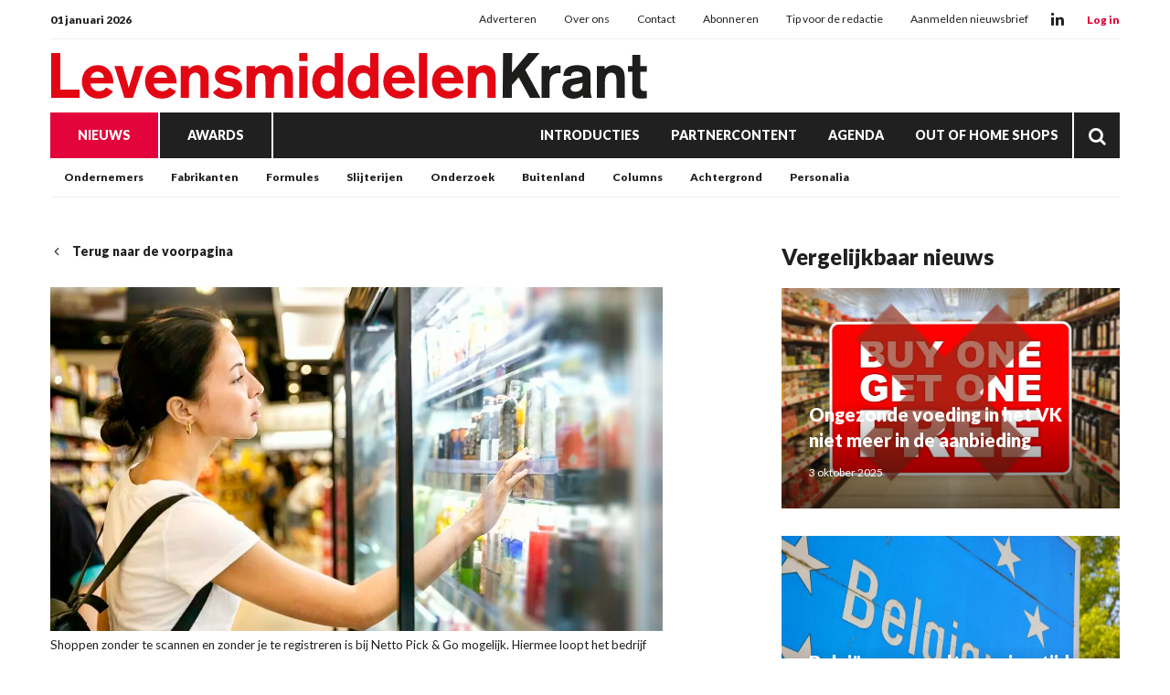

--- FILE ---
content_type: text/html; charset=UTF-8
request_url: https://www.levensmiddelenkrant.nl/duitse-netto-opent-eerste-pick-go-in-beieren
body_size: 26144
content:
<!doctype html>
<html lang="nl" data-id-website="1" data-id-template="15" data-session-id=""     >
    <head>
        <meta charset="UTF-8">
        <meta name="viewport" content="width=device-width, initial-scale=1.0">
                    <meta name="description"                                     content="REGENSBURG – Begin januari opende de Duitse discounter Netto in de deelstaat Beieren de eerste volledig autonome supermarkt waar klanten zonder zich te registreren of zelf producten te scannen kunnen winkelen. Een ingenieus systeem houdt bij wat je in je mandje stopt.">
                    <meta name="robots"                                     content="index,follow">
                    <meta                   property="og:title"                   content="Duitse Netto opent eerste Pick&Go in Beieren">
                    <meta                   property="og:url"                   content="https://www.levensmiddelenkrant.nl/duitse-netto-opent-eerste-pick-go-in-beieren?return=https://www.levensmiddelenkrant.nl/tag/Netto">
                    <meta                   property="og:description"                   content="REGENSBURG – Begin januari opende de Duitse discounter Netto in de deelstaat Beieren de eerste volledig autonome supermarkt waar klanten zonder zich te registreren of zelf producten te scannen kunnen winkelen. Een ingenieus systeem houdt bij wat je in je mandje stopt.">
                    <meta                   property="og:publish_date"                   content="2024-01-31T15:00:00+0000">
                    <meta                   property="og:image"                   content="https://www.levensmiddelenkrant.nl/files/202401/dist/24c72c1808084e3229691e9054df9fbd.jpg">
                <title>Duitse Netto opent eerste Pick&amp;Go in Beieren</title>
                                    <style>*{padding:0px;margin:0px;outline:none}html{box-sizing:border-box;-ms-overflow-style:scrollbar}html *,html *:before,html *:after{box-sizing:inherit}.block-container,.block-group,.block-component,.component-row{display:flex;flex-wrap:wrap}.component-row{width:100%}@media (min-width:993px){[class*="vp-9-col-"]{width:100%;position:relative;padding-left:15px;padding-right:15px}.vp-9-col-hide{display:none !important}.vp-9-col-auto{flex:1;max-width:100%}.vp-9-col-1{flex:0 0 8.3333333333%;max-width:8.3333333333%}.vp-9-col-2{flex:0 0 16.6666666667%;max-width:16.6666666667%}.vp-9-col-3{flex:0 0 25%;max-width:25%}.vp-9-col-4{flex:0 0 33.3333333333%;max-width:33.3333333333%}.vp-9-col-5{flex:0 0 41.6666666667%;max-width:41.6666666667%}.vp-9-col-6{flex:0 0 50%;max-width:50%}.vp-9-col-7{flex:0 0 58.3333333333%;max-width:58.3333333333%}.vp-9-col-8{flex:0 0 66.6666666667%;max-width:66.6666666667%}.vp-9-col-9{flex:0 0 75%;max-width:75%}.vp-9-col-10{flex:0 0 83.3333333333%;max-width:83.3333333333%}.vp-9-col-11{flex:0 0 91.6666666667%;max-width:91.6666666667%}.vp-9-col-12{flex:0 0 100%;max-width:100%}}@media (min-width:576px) and (max-width:993px){[class*="vp-8-col-"]{width:100%;position:relative;padding-left:15px;padding-right:15px}.vp-8-col-hide{display:none !important}.vp-8-col-auto{flex:1;max-width:100%}.vp-8-col-1{flex:0 0 8.3333333333%;max-width:8.3333333333%}.vp-8-col-2{flex:0 0 16.6666666667%;max-width:16.6666666667%}.vp-8-col-3{flex:0 0 25%;max-width:25%}.vp-8-col-4{flex:0 0 33.3333333333%;max-width:33.3333333333%}.vp-8-col-5{flex:0 0 41.6666666667%;max-width:41.6666666667%}.vp-8-col-6{flex:0 0 50%;max-width:50%}.vp-8-col-7{flex:0 0 58.3333333333%;max-width:58.3333333333%}.vp-8-col-8{flex:0 0 66.6666666667%;max-width:66.6666666667%}.vp-8-col-9{flex:0 0 75%;max-width:75%}.vp-8-col-10{flex:0 0 83.3333333333%;max-width:83.3333333333%}.vp-8-col-11{flex:0 0 91.6666666667%;max-width:91.6666666667%}.vp-8-col-12{flex:0 0 100%;max-width:100%}}@media (min-width:0px) and (max-width:576px){[class*="vp-7-col-"]{width:100%;position:relative;padding-left:15px;padding-right:15px}.vp-7-col-hide{display:none !important}.vp-7-col-auto{flex:1;max-width:100%}.vp-7-col-1{flex:0 0 8.3333333333%;max-width:8.3333333333%}.vp-7-col-2{flex:0 0 16.6666666667%;max-width:16.6666666667%}.vp-7-col-3{flex:0 0 25%;max-width:25%}.vp-7-col-4{flex:0 0 33.3333333333%;max-width:33.3333333333%}.vp-7-col-5{flex:0 0 41.6666666667%;max-width:41.6666666667%}.vp-7-col-6{flex:0 0 50%;max-width:50%}.vp-7-col-7{flex:0 0 58.3333333333%;max-width:58.3333333333%}.vp-7-col-8{flex:0 0 66.6666666667%;max-width:66.6666666667%}.vp-7-col-9{flex:0 0 75%;max-width:75%}.vp-7-col-10{flex:0 0 83.3333333333%;max-width:83.3333333333%}.vp-7-col-11{flex:0 0 91.6666666667%;max-width:91.6666666667%}.vp-7-col-12{flex:0 0 100%;max-width:100%}}</style>
                            <style>
	html:not([data-id-template="32"]) .page-body:before {
	content:'';
	position:fixed;
	width:100%;
	height:100%;
	top:0px;
	left:0px;
	background:white;
	z-index:9999;
	transition: opacity .3s ease, visibility .3s ease;
	}
	html.transition .page-body:before {
	opacity:0;
	visibility:hidden;
	}
</style>

<style>
	@media (max-width:630px) {
	.newsletter-table,
	.newsletter-sizing-table table,
	.newsletter-sizing-table table tbody,
	.newsletter-sizing-table table td, 
	.newsletter-sizing-table .article-image,
	.newsletter-sizing-table .article-image td a {
		width:100% !important;
		max-width: 100% !important;
	}
	
	.newsletter-sizing-table td img {
		display:block !important;
	 	width: 100% !important;
    	max-width: 100% !important;
	}
	
	.newsletter-table {
		display:table !important;
	}
	
	.article-table.right .lnn-item-container {
		padding-top:30px !important;
	}
	
	.newsletter-footer-socials {
		text-align:left !important;
		padding:20px 5px 0px 0px !important;
	}
	
	.newsletter-sizing-table .newsletter-socials-table tr td {
		padding:0px 10px 0px 0px !important;
	}
	
	.newsletter-sizing-table .newsletter-socials-table {
		width:180px !important;
	}
	
	.newsletter-sizing-table tr td .newsletter-logo {
		width:auto !important;
		max-width:100% !important;
		height:22px !important;
	}
	
	.newsletter-article-reversed {
		direction:ltr !important;
	}
	.newsletter-article-reversed .article-info {
		text-align:left !important;
	}
	.newsletter-article-reversed .newsletter-desktop-only {
		display:none !important;
	}
	}
</style>

<style>
	[data-id-template="32"] .page-body,
	[data-id-template="32"] .block {
		display:block !important;
	}
</style>

<link rel="stylesheet" href="https://cdn.icomoon.io/160866/LNN/style.css?tupq0l">
                            <link rel="preconnect" href="https://fonts.googleapis.com">
                            <link rel="preconnect" href="https://fonts.gstatic.com" crossorigin>
                            <link rel="icon" href="https://www.levensmiddelenkrant.nl/files/202401/dist/favicon-1-32.png" sizes="32x32">
                            <link rel="icon" href="https://www.levensmiddelenkrant.nl/files/202401/dist/favicon-1-128.png" sizes="128x128">
                            <link rel="icon" href="https://www.levensmiddelenkrant.nl/files/202401/dist/favicon-1-180.png" sizes="180x180">
                            <link rel="icon" href="https://www.levensmiddelenkrant.nl/files/202401/dist/favicon-1-192.png" sizes="192x192">
                            <script defer src="https://www.googletagmanager.com/gtag/js?id=G-KR5NT2X2BV"></script>
        <script>window.dataLayer = window.dataLayer || []; function gtag(){dataLayer.push(arguments);} gtag('js', new Date()); gtag('consent', 'default', {'ad_user_data': 'denied','ad_personalization': 'denied','ad_storage': 'denied','analytics_storage': 'denied' }); gtag('config', 'G-KR5NT2X2BV'); </script><script>gtag('consent', 'update', {'ad_user_data': 'granted','ad_personalization': 'granted','ad_storage': 'granted','analytics_storage': 'granted' });</script>
                                        <link type="text/css" rel="stylesheet" href="https://www.levensmiddelenkrant.nl/assets/dist/7.3.21/core_frontend.css" async >
                    <link type="text/css" rel="stylesheet" href="https://www.levensmiddelenkrant.nl/files/202401/dist/lgdxsqitpldxmgfmsp6qhfdpjai6fetg.css" async >
                    <link type="text/css" rel="stylesheet" href="https://www.levensmiddelenkrant.nl/files/202401/dist/jj1czljzi3mytqbbixb4bt2sbqwlh8cb.css" async >
                            <script type="text/javascript" src="https://www.levensmiddelenkrant.nl/assets/dist/7.3.21/npm_frontend.js" defer></script>
                    <script type="text/javascript" src="https://www.levensmiddelenkrant.nl/assets/dist/7.3.21/core_frontend.js?hash=HC9mtt5j58KDyDW2ZpngP8ZhaDAZ4G9k" framework frontend="1" defer></script>
                    <script type="text/javascript" src="https://www.levensmiddelenkrant.nl/assets/dist/7.3.21/frontend.js" defer></script>
                    <script type="text/javascript" src="https://www.levensmiddelenkrant.nl/files/202401/dist/gxgrzwdselz4kjd1k3wdzvmvz7bfssfk.js" defer></script>
                    <script type="text/javascript" src="https://www.levensmiddelenkrant.nl/files/202401/dist/dis7airmcllslfu27nrubslmrl5wtpa6.js" defer></script>
            </head>
    <body class="page-body">
        <section  data-childs="1"  data-block-id="7"  data-source-id="0"  data-original-id="0"  id="block7"  data-type="container"  edit-view="sidebar"  class="header block block-container " >
        <section  data-component-type="3"  data-component-row-key="null"  data-block-id="101"  data-source-id="0"  data-original-id="0"  id="block101"  data-type="component"  edit-view=""  class="block block-component vp-9-col-12 vp-8-col-12 vp-7-col-12" >
        <section  data-component-block-id="101"  data-childs="1"  data-block-id="1"  data-source-id="0"  data-original-id="0"  id="block1"  data-type="group"  edit-view="sidebar"  class="block block-group vp-9-col-12 vp-8-col-12 vp-7-col-12 header-v1" >
        <div  data-component-block-id="101"  data-block-id="9"  data-source-id="3"  data-original-id="3"  id="block9"  data-type="menu"  edit-view="sidebar"  class="block block-menu vp-9-col-12 vp-8-col-12 vp-7-col-12" >
        <div class="header-top">
	<span class="header-date">
		01 januari 2026
	</span>

	<ul>
		<li class="menu-item">
    <a href="/adverteren" target="">
        Adverteren
    </a>
</li><li class="menu-item">
    <a href="/over-ons" target="">
        Over ons
    </a>
</li><li class="menu-item">
    <a href="/contact" target="">
        Contact
    </a>
</li><li class="menu-item">
    <a href="https://www.supermarktgidsonline.nl/printeditie-levensmiddelenkrant.html" target="_blank">
        Abonneren
    </a>
</li><li class="menu-item">
    <a href="/tip-de-redactie" target="">
        Tip voor de redactie
    </a>
</li><li class="menu-item">
    <a href="/aanmelden-nieuwsbrief" target="">
        Aanmelden nieuwsbrief
    </a>
</li>
	</ul>

	<div class="header-socials">
										<a class="social" href="https://www.linkedin.com/company/levensmiddelenkrant" target="_blank">
			<i class="icon-linkedin"></i>
		</a>
			</div>

	<div class="header-cta-login">
		<strong>
			<a href="https://website.epublisher.world/lmk/login" target="_blank">
				Log in
			</a>
		</strong>
	</div>
</div>
</div><section  data-component-block-id="101"  data-childs="1"  data-block-id="4"  data-source-id="0"  data-original-id="0"  id="block4"  data-type="group"  edit-view="sidebar"  class="block block-group vp-9-col-12 vp-8-col-12 vp-7-col-12 header-center" >
        <div  data-component-block-id="101"  data-block-id="1700"  data-source-id="0"  data-original-id="0"  id="block1700"  data-type="html"  edit-view="sidebar"  class="block block-html vp-9-col-hide vp-8-col-3 vp-7-col-3" >
        <div id="nav-icon" class="" onclick="global.activate('#nav-icon');global.activate('.header-top');global.activate('.main-menu', 'menu-overflow');scrollTo(0,0);">
	<span></span>
	<span></span>
	<span></span>
	<span></span>
</div>
</div><div  data-component-block-id="101"  data-block-id="11"  data-source-id="5"  data-original-id="5"  id="block11"  data-type="image"  edit-view="sidebar"  class="block block-image vp-9-col-12 vp-8-col-6 vp-7-col-6 header-logo" >
        <a href="/">
	<picture>
                                       <source
                  media="(min-width: 0px)"                  data-srcset="https://www.levensmiddelenkrant.nl/files/202401/dist/db9874c15e7faec44c1fd85abbc0de40.svg"
                                                   >
                              <img
            data-src="https://www.levensmiddelenkrant.nl/files/202401/dist/db9874c15e7faec44c1fd85abbc0de40.svg"
            data-srcset="https://www.levensmiddelenkrant.nl/files/202401/dist/db9874c15e7faec44c1fd85abbc0de40.svg"
                                       alt="LMK_logo.svg"
                  >
   </picture>

</a>
</div><div  data-component-block-id="101"  data-block-id="1925"  data-source-id="1701"  data-original-id="1701"  id="block1925"  data-type="text"  edit-view="sidebar"  class="block block-text vp-9-col-hide vp-8-col-3 vp-7-col-3" >
        <div class="header-cta-login">
	<strong>
		<a href="https://website.epublisher.world/lmk/login" target="_blank">
			Login
		</a>
	</strong>
</div>

</div>
</section><div  data-component-block-id="101"  data-block-id="10"  data-source-id="6"  data-original-id="6"  id="block10"  data-type="menu"  edit-view="sidebar"  class="block block-menu vp-9-col-12 vp-8-col-12 vp-7-col-12 header-v1-main-menu" >
        <div class="main-menu">
	<ul>
		
	
	
<li class="menu-item active">
	<a href="/nieuws" target="" title="Nieuws" data-id="2" data-parent-articles>
		Nieuws
	</a>
	</li>

	
<li class="menu-item">
	<a href="/awards" target="" title="Awards" data-id="27" data-parent-awards>
		Awards
	</a>
	</li>


<li class="menu-item">
	<a href="/introducties" target="" title="Introducties" data-id="11">
		Introducties
	</a>
	</li>


<li class="menu-item">
	<a href="/partnercontent" target="" title="Partnercontent" data-id="12">
		Partnercontent
	</a>
	</li>


<li class="menu-item">
	<a href="/agenda" target="" title="Agenda" data-id="8">
		Agenda
	</a>
	</li>


<li class="menu-item">
	<a href="https://www.outofhome-shops.nl/" target="" title="Out of Home Shops" data-id="url">
		Out of Home Shops
	</a>
	</li>
		<li class="menu-item menu-item-search">
			<a href="/zoeken">
				<i class="icon-search"></i>
			</a>
		</li>
	</ul>
</div>
</div><div  data-component-block-id="101"  data-block-id="1856"  data-source-id="1780"  data-original-id="1780"  id="block1856"  data-type="menu"  edit-view="sidebar"  class="block block-menu vp-9-col-hide vp-8-col-12 vp-7-col-12 header-v1-responsive-menu" >
        <div class="responsive-menu">
	<ul>
		<li class="menu-item">
    <a href="/nieuws" target="">
        Nieuws
    </a>
</li><li class="menu-item">
    <a href="/awards" target="">
        Awards
    </a>
</li>
	</ul>
</div>
</div><div  data-component-block-id="101"  data-offset="1"  data-block-id="245"  data-source-id="244"  data-original-id="244"  id="block245"  data-type="content"  edit-view="sidebar"  class="block block-content vp-9-col-12 vp-8-col-12 vp-7-col-12 submenu-categories" >
        
	
<ul class="active">
	<li category-id="5">
	<a href="/ondernemers" title="Ondernemers">
		Ondernemers
	</a>
</li><li category-id="6">
	<a href="/fabrikanten" title="Fabrikanten">
		Fabrikanten
	</a>
</li><li category-id="4">
	<a href="/formules" title="Formules">
		Formules
	</a>
</li><li category-id="38">
	<a href="/slijterijen" title="Slijterijen">
		Slijterijen
	</a>
</li><li category-id="31">
	<a href="/economie" title="Onderzoek">
		Onderzoek
	</a>
</li><li category-id="7">
	<a href="/buitenland" title="Buitenland">
		Buitenland
	</a>
</li><li category-id="21">
	<a href="/columns" title="Columns">
		Columns
	</a>
</li><li category-id="34">
	<a href="/achtergrond" title="Achtergrond">
		Achtergrond
	</a>
</li><li category-id="37">
	<a href="/personalia" title="Personalia">
		Personalia
	</a>
</li></ul>

</div><div  data-component-block-id="101"  data-offset="1"  data-block-id="247"  data-source-id="246"  data-original-id="246"  id="block247"  data-type="content"  edit-view="sidebar"  class="block block-content vp-9-col-12 vp-8-col-12 vp-7-col-12 submenu-regions" >
        

<ul>
	<li region-id="1">
	<a href="/amersfoort?region=1">
		Amersfoort
	</a>
</li><li region-id="2">
	<a href="/barneveld?region=2">
		Barneveld
	</a>
</li><li region-id="3">
	<a href="/ede?region=3">
		Ede
	</a>
</li></ul>
</div><div  data-component-block-id="101"  data-offset="1"  data-block-id="498"  data-source-id="488"  data-original-id="488"  id="block498"  data-type="content"  edit-view="sidebar"  class="block block-content vp-9-col-12 vp-8-col-12 vp-7-col-12 submenu-awards" >
        

<ul>
	<li category-id="23">
	<a href="/awards-beste-introducties">
		Beste Introducties
	</a>
</li><li category-id="25">
	<a href="/awards-gouden-partner">
		Gouden Partner
	</a>
</li><li category-id="24">
	<a href="/awards-innova-klassiek">
		Innova Klassiek
	</a>
</li></ul>

</div>
</section>
</section>
</section><section  data-childs="1"  data-block-id="23"  data-source-id="0"  data-original-id="0"  id="block23"  data-type="container"  edit-view="sidebar"  class="content block block-container " >
        <section  data-childs="1"  data-block-id="24"  data-source-id="0"  data-original-id="0"  id="block24"  data-type="container"  edit-view="sidebar"  class="content-inside block block-container " >
        <section  data-childs="1"  data-block-id="104"  data-source-id="0"  data-original-id="0"  id="block104"  data-type="group"  edit-view="sidebar"  class="block block-group vp-9-col-7 vp-8-col-12 vp-7-col-12" >
        <div  data-block-id="108"  data-source-id="0"  data-original-id="0"  id="block108"  data-type="html"  edit-view="sidebar"  class="block block-html vp-9-col-12 vp-8-col-12 vp-7-col-12" >
        <a href="/" class="return">
	<i class="icon-chevron-left"></i>
		Terug naar de voorpagina
	</a>
</div><div  data-block-id="62803"  data-source-id="110"  data-original-id="110"  id="block62803"  data-type="image"  edit-view="sidebar"  class="block block-image vp-9-col-12 vp-8-col-12 vp-7-col-12" >
        <picture>
                                    <source
                  media="(min-width: 993px)"                  type="image/webp"
                  data-srcset="https://www.levensmiddelenkrant.nl/files/202401/dist/54a94325f096497ccacc043e26d7e62f.webp"
                  width="1200"                  height="675"               >
                                             <source
                  media="(min-width: 576px) and (max-width: 993px)"                  type="image/webp"
                  data-srcset="https://www.levensmiddelenkrant.nl/files/202401/dist/9fd82dae7190e95a614c0fd39c496924.webp"
                  width="1200"                  height="675"               >
                                             <source
                  media="(min-width: 0px) and (max-width: 576px)"                  type="image/webp"
                  data-srcset="https://www.levensmiddelenkrant.nl/files/202401/dist/54655e3102640cce0104879dd6af0257.webp"
                  width="600"                  height="600"               >
                                                         <source
                  media="(min-width: 993px)"                  data-srcset="https://www.levensmiddelenkrant.nl/files/202401/dist/54a94325f096497ccacc043e26d7e62f.jpg"
                  width="1200"                  height="675"               >
                                             <source
                  media="(min-width: 576px) and (max-width: 993px)"                  data-srcset="https://www.levensmiddelenkrant.nl/files/202401/dist/9fd82dae7190e95a614c0fd39c496924.jpg"
                  width="1200"                  height="675"               >
                                             <source
                  media="(min-width: 0px) and (max-width: 576px)"                  data-srcset="https://www.levensmiddelenkrant.nl/files/202401/dist/54655e3102640cce0104879dd6af0257.jpg"
                  width="600"                  height="600"               >
                              <img
            data-src="https://www.levensmiddelenkrant.nl/files/202401/dist/54a94325f096497ccacc043e26d7e62f.jpg"
            data-srcset="https://www.levensmiddelenkrant.nl/files/202401/dist/54a94325f096497ccacc043e26d7e62f.jpg"
                                       alt="iStock-1262794466.jpg"
                  >
   </picture>
<small class="image-description">
	Shoppen zonder te scannen en zonder je te registreren is bij Netto Pick & Go mogelijk. Hiermee loopt het bedrijf voorop in technologie
</small>

</div><div  data-block-id="54634"  data-source-id="0"  data-original-id="0"  id="block54634"  data-type="html"  edit-view="sidebar"  class="block block-html vp-9-col-12 vp-8-col-12 vp-7-col-12" >
        <input type="hidden" name="article_id" value="20017" />

<div class="label-row">
	
		<span class="category-label"  style="background:#D470F0">
		<a href="/buitenland">
			Buitenland
		</a>
	</span>
	</div>

<h1>Duitse Netto opent eerste Pick&Go in Beieren</h1>

</div><div  data-block-id="111"  data-source-id="0"  data-original-id="0"  id="block111"  data-type="html"  edit-view="sidebar"  class="block block-html vp-9-col-12 vp-8-col-12 vp-7-col-12" >
        <p class="intro">REGENSBURG – Begin januari opende de Duitse discounter Netto in de deelstaat Beieren de eerste volledig autonome supermarkt waar klanten zonder zich te registreren of zelf producten te scannen kunnen winkelen. Een ingenieus systeem houdt bij wat je in je mandje stopt.</p>

<h5>
		<a href="">Redactie</a> | 
		<time datetime="2024-01-31 15:00">31 januari 2024 15:00</time>
</h5>
</div><div  data-block-id="54633"  data-source-id="0"  data-original-id="0"  id="block54633"  data-type="html"  edit-view="sidebar"  class="block block-html vp-9-col-12 vp-8-col-12 vp-7-col-12" >
        <div class="social-share">
	<div class="social-share-links">
		<a href="https://www.linkedin.com/shareArticle?url=https://www.levensmiddelenkrant.nl/duitse-netto-opent-eerste-pick-go-in-beieren" target="blank" rel="noopener noreferrer"><i class="icon-linkedin"></i></a>
		<a href="https://www.facebook.com/sharer.php?u=https://www.levensmiddelenkrant.nl/duitse-netto-opent-eerste-pick-go-in-beieren" target="blank" rel="noopener noreferrer"><i class="icon-facebook"></i></a>
		<a href="https://twitter.com/intent/tweet?url=https://www.levensmiddelenkrant.nl/duitse-netto-opent-eerste-pick-go-in-beieren" target="blank" rel="noopener noreferrer"><i class="icon-twitter"></i></a>
	</div>
	<div class="social-share-text">
		<h5>Deel dit artikel via social media</h5>
	</div>
</div>
</div><section  data-component-type="4"  data-component-row-key="null"  data-block-id="62801"  data-source-id="112"  data-original-id="112"  id="block62801"  data-type="component"  edit-view=""  class="block block-component vp-9-col-12 vp-8-col-12 vp-7-col-12" >
        <div class="component-row" data-component-id="12" data-component-row-key="xkI7M"><div  data-component-block-id="112"  data-block-id="62802"  data-source-id="70"  data-original-id="70"  id="block62802"  data-type="text"  edit-view="sidebar"  class="block block-text vp-9-col-12 vp-8-col-12 vp-7-col-12" >
        <p>Zodra de klant de winkel binnenkomt kan de winkelwagen of boodschappenmand worden gevuld. Een intelligent camerasysteem houdt precies bij welk product in welk winkelmandje gaat. Hiervoor zijn geen persoonlijke gegevens nodig. Zelfs groenten en fruit worden automatisch gewogen en op de bon gezet, zodra men de producten in de hand neemt. De prijs en het gewicht zie je direct verschijnen op een digitaal display; een inventieve vinding van weegschaalfabrikant Mettler Toledo.<br>De winkel heeft twee ‘Fast Exit Terminals’ oftewel kassa’s waar je met de gevulde winkelmand langs moet. Scannen hoeft niet, uitpakken van de boodschappen dus ook niet: alles verschijnt meteen op de kassabon. Dit is niet eerder vertoond. De klant betaalt met een betaalpas, ApplePay, GooglePay of de Netto-App, waarvan de laatste extra voordeel biedt, zoals voordeelbonnen en administratie van je aankopen.<br>Christina Stylianou, afdelingshoofd communicatie van Netto zegt: “Met ons Pick&Go-concept zijn wij voorloper op het gebied van autonoom winkelen.” De technologie die de retailer gebruikt is van Trigo Vision. Het is de technologie van een nieuwe generatie. Toch heeft Netto ook de normale kassasystemen nog beschikbaar, evenals zelfscankassa’s, zodat iedere klant op zijn wenken wordt bediend.</p>
<p>Dit artikel verscheen eerder in Levensmiddelenkrant. Abonneren? <a href="https://www.supermarktgidsonline.nl/printeditie-levensmiddelenkrant.html" target="_blank" rel="noopener">Klik hier.</a></p>
</div></div>
</section><div  data-block-id="60803"  data-source-id="0"  data-original-id="0"  id="block60803"  data-type="html"  edit-view="sidebar"  class="block block-html vp-9-col-12 vp-8-col-12 vp-7-col-12" >
        <div class="card">
	<h4>Lees meer over:</h4>
		<a href="/tag/Netto" class="article-tag">
		Netto
	</a>
		<a href="/tag/Pick&Go" class="article-tag">
		Pick&Go
	</a>
	</div>

</div>
</section><section  data-childs="1"  data-block-id="105"  data-source-id="0"  data-original-id="0"  id="block105"  data-type="group"  edit-view="sidebar"  class="block block-group vp-9-col-4 vp-8-col-12 vp-7-col-12 ml-auto" >
        <div  data-offset="1"  data-block-id="114"  data-source-id="0"  data-original-id="0"  id="block114"  data-type="content"  edit-view="sidebar"  class="block block-content vp-9-col-12 vp-8-col-12 vp-7-col-12" >
        <h2 class="vp-9-col-12 vp-8-col-12 vp-7-col-12">
	Vergelijkbaar nieuws
</h2>

<div class="vp-9-col-12 vp-8-col-6 vp-7-col-12">
	<a class="card-article" href="/ongezonde-voeding-in-het-vk-niet-meer-in-de-aanbieding">
		<picture>
                                    <source
                  media="(min-width: 576px)"                  type="image/webp"
                  data-srcset="https://www.levensmiddelenkrant.nl/files/202401/dist/cbcf94adee83576e32307dc22698c841.webp"
                  width="1000"                  height="650"               >
                                             <source
                  media="(min-width: 0px) and (max-width: 576px)"                  type="image/webp"
                  data-srcset="https://www.levensmiddelenkrant.nl/files/202401/dist/8cdc8c3ed5d57c814bface235c8447be.webp"
                  width="600"                  height="450"               >
                                                         <source
                  media="(min-width: 576px)"                  data-srcset="https://www.levensmiddelenkrant.nl/files/202401/dist/cbcf94adee83576e32307dc22698c841.jpg"
                  width="1000"                  height="650"               >
                                             <source
                  media="(min-width: 0px) and (max-width: 576px)"                  data-srcset="https://www.levensmiddelenkrant.nl/files/202401/dist/8cdc8c3ed5d57c814bface235c8447be.jpg"
                  width="600"                  height="450"               >
                              <img
            data-src="https://www.levensmiddelenkrant.nl/files/202401/dist/cbcf94adee83576e32307dc22698c841.jpg"
            data-srcset="https://www.levensmiddelenkrant.nl/files/202401/dist/cbcf94adee83576e32307dc22698c841.jpg"
                                       alt="iStock-1005222682.jpg"
                  >
   </picture>

		<div class="info">
			<h3>Ongezonde voeding in het VK niet meer in de aanbieding</h3>
			<p class="published">
								3 oktober 2025
			</p>
		</div>
	</a>
</div>
<div class="vp-9-col-12 vp-8-col-6 vp-7-col-12">
	<a class="card-article" href="/belgie-versoepelt-openingstijden-winkels">
		<picture>
                                    <source
                  media="(min-width: 576px)"                  type="image/webp"
                  data-srcset="https://www.levensmiddelenkrant.nl/files/202401/dist/e231351af1f2177f2980df5363bb4185.webp"
                  width="1000"                  height="650"               >
                                             <source
                  media="(min-width: 0px) and (max-width: 576px)"                  type="image/webp"
                  data-srcset="https://www.levensmiddelenkrant.nl/files/202401/dist/484ca90044b26af8c2e204546f2ffbfe.webp"
                  width="600"                  height="450"               >
                                                         <source
                  media="(min-width: 576px)"                  data-srcset="https://www.levensmiddelenkrant.nl/files/202401/dist/e231351af1f2177f2980df5363bb4185.jpg"
                  width="1000"                  height="650"               >
                                             <source
                  media="(min-width: 0px) and (max-width: 576px)"                  data-srcset="https://www.levensmiddelenkrant.nl/files/202401/dist/484ca90044b26af8c2e204546f2ffbfe.jpg"
                  width="600"                  height="450"               >
                              <img
            data-src="https://www.levensmiddelenkrant.nl/files/202401/dist/e231351af1f2177f2980df5363bb4185.jpg"
            data-srcset="https://www.levensmiddelenkrant.nl/files/202401/dist/e231351af1f2177f2980df5363bb4185.jpg"
                                       alt="iStock-496156011.jpg"
                  >
   </picture>

		<div class="info">
			<h3>België versoepelt openingstijden supermarkten</h3>
			<p class="published">
								18 juli 2025
			</p>
		</div>
	</a>
</div>
<div class="vp-9-col-12 vp-8-col-6 vp-7-col-12">
	<a class="card-article" href="/colruyt-group-breidt-assortiment-verrijkt-vlees-uit">
		<picture>
                                    <source
                  media="(min-width: 576px)"                  type="image/webp"
                  data-srcset="https://www.levensmiddelenkrant.nl/files/202401/dist/727640d6eaa03b8c33f72768310597c5.webp"
                  width="1000"                  height="650"               >
                                             <source
                  media="(min-width: 0px) and (max-width: 576px)"                  type="image/webp"
                  data-srcset="https://www.levensmiddelenkrant.nl/files/202401/dist/9a035b4b74bc20e976cbf81ac60dd08e.webp"
                  width="600"                  height="450"               >
                                                         <source
                  media="(min-width: 576px)"                  data-srcset="https://www.levensmiddelenkrant.nl/files/202401/dist/727640d6eaa03b8c33f72768310597c5.jpg"
                  width="1000"                  height="650"               >
                                             <source
                  media="(min-width: 0px) and (max-width: 576px)"                  data-srcset="https://www.levensmiddelenkrant.nl/files/202401/dist/9a035b4b74bc20e976cbf81ac60dd08e.jpg"
                  width="600"                  height="450"               >
                              <img
            data-src="https://www.levensmiddelenkrant.nl/files/202401/dist/727640d6eaa03b8c33f72768310597c5.jpg"
            data-srcset="https://www.levensmiddelenkrant.nl/files/202401/dist/727640d6eaa03b8c33f72768310597c5.jpg"
                                       alt="rayon+gehakt+3 (1).jpg"
                  >
   </picture>

		<div class="info">
			<h3>Colruyt Group breidt assortiment verrijkt vlees uit</h3>
			<p class="published">
								11 september 2025
			</p>
		</div>
	</a>
</div>
</div><section  data-component-type="2"  data-component-row-key="null"  data-block-id="54208"  data-source-id="0"  data-original-id="0"  id="block54208"  data-type="component"  edit-view=""  class="block block-component vp-9-col-12 vp-8-col-12 vp-7-col-12" >
        <div  data-component-block-id="54208"  data-offset="1"  data-block-id="54209"  data-source-id="54207"  data-original-id="54207"  id="block54209"  data-type="content"  edit-view="sidebar"  class="block block-content vp-9-col-12 vp-8-col-12 vp-7-col-12 lnn-position-300-250" >
        <div class="lnn-item-container">
	<a href="https://www.linkedin.com/feed/update/urn:li:activity:7365756054019686400" target="_blank" data-util="ads" class="lnn-item" data-type="300x250" data-id="85" data-views="78733" data-clicks="154">
		<img src="https://www.levensmiddelenkrant.nl/files/202401/dist/46d51299a9f4907978fff7cf45689439.png" />
	</a>
</div>

</div>
</section>
</section><div  data-offset="1"  data-block-id="109"  data-source-id="0"  data-original-id="0"  id="block109"  data-type="content"  edit-view="sidebar"  class="block block-content vp-9-col-12 vp-8-col-12 vp-7-col-12" >
        <h2 class="vp-9-col-12 vp-8-col-12 vp-7-col-12">
	Lees ook
</h2>

<div class="vp-9-col-4 vp-8-col-6 vp-7-col-12">
	<a class="card-article" href="/einde-aan-koffieconflict-jumbo-bestelt-weer-merken-van-jde-peet-s">
		<picture>
                                    <source
                  media="(min-width: 576px)"                  type="image/webp"
                  data-srcset="https://www.levensmiddelenkrant.nl/files/202401/dist/05e633f3870bfc5857ef9760d6a9664e.webp"
                  width="1000"                  height="650"               >
                                             <source
                  media="(min-width: 0px) and (max-width: 576px)"                  type="image/webp"
                  data-srcset="https://www.levensmiddelenkrant.nl/files/202401/dist/ba37f953a5cbe40dd526c2e80279010f.webp"
                  width="600"                  height="450"               >
                                                         <source
                  media="(min-width: 576px)"                  data-srcset="https://www.levensmiddelenkrant.nl/files/202401/dist/05e633f3870bfc5857ef9760d6a9664e.jpg"
                  width="1000"                  height="650"               >
                                             <source
                  media="(min-width: 0px) and (max-width: 576px)"                  data-srcset="https://www.levensmiddelenkrant.nl/files/202401/dist/ba37f953a5cbe40dd526c2e80279010f.jpg"
                  width="600"                  height="450"               >
                              <img
            data-src="https://www.levensmiddelenkrant.nl/files/202401/dist/05e633f3870bfc5857ef9760d6a9664e.jpg"
            data-srcset="https://www.levensmiddelenkrant.nl/files/202401/dist/05e633f3870bfc5857ef9760d6a9664e.jpg"
                                       alt="pexels-juanpphotoandvideo-894695.jpg"
                  >
   </picture>

		<div class="info">
			<h3>Einde aan koffieconflict: Jumbo bestelt weer merken van JDE Peet’s</h3>
			<p class="published">
								31 december 2026
			</p>
		</div>
	</a>
</div>
<div class="vp-9-col-4 vp-8-col-6 vp-7-col-12">
	<a class="card-article" href="/moederbedrijf-lidl-zet-in-op-volledig-circulaire-toekomst">
		<picture>
                                    <source
                  media="(min-width: 576px)"                  type="image/webp"
                  data-srcset="https://www.levensmiddelenkrant.nl/files/202401/dist/20419df44cfeab41150401b3b311f635.webp"
                  width="1000"                  height="650"               >
                                             <source
                  media="(min-width: 0px) and (max-width: 576px)"                  type="image/webp"
                  data-srcset="https://www.levensmiddelenkrant.nl/files/202401/dist/30b877d38eb26740cc47f8ec961fff5c.webp"
                  width="600"                  height="450"               >
                                                         <source
                  media="(min-width: 576px)"                  data-srcset="https://www.levensmiddelenkrant.nl/files/202401/dist/20419df44cfeab41150401b3b311f635.jpg"
                  width="1000"                  height="650"               >
                                             <source
                  media="(min-width: 0px) and (max-width: 576px)"                  data-srcset="https://www.levensmiddelenkrant.nl/files/202401/dist/30b877d38eb26740cc47f8ec961fff5c.jpg"
                  width="600"                  height="450"               >
                              <img
            data-src="https://www.levensmiddelenkrant.nl/files/202401/dist/20419df44cfeab41150401b3b311f635.jpg"
            data-srcset="https://www.levensmiddelenkrant.nl/files/202401/dist/20419df44cfeab41150401b3b311f635.jpg"
                                       alt="86561ed268de-251201_Schwarz-Gruppe_RoadtoZeroWaste_Trennstation.jpg"
                  >
   </picture>

		<div class="info">
			<h3>Moederbedrijf Lidl zet in op volledig circulaire toekomst</h3>
			<p class="published">
								30 december 2026
			</p>
		</div>
	</a>
</div>
<div class="vp-9-col-4 vp-8-col-6 vp-7-col-12">
	<a class="card-article" href="/terugblikken-van-het-vierde-kwartaal-2025-herpositionering">
		<picture>
                                    <source
                  media="(min-width: 576px)"                  type="image/webp"
                  data-srcset="https://www.levensmiddelenkrant.nl/files/202401/dist/d196ff1afdc20fa679af4a9470d31f74.webp"
                  width="1000"                  height="650"               >
                                             <source
                  media="(min-width: 0px) and (max-width: 576px)"                  type="image/webp"
                  data-srcset="https://www.levensmiddelenkrant.nl/files/202401/dist/91bc2c85eb88c8737cc99f230b683867.webp"
                  width="600"                  height="450"               >
                                                         <source
                  media="(min-width: 576px)"                  data-srcset="https://www.levensmiddelenkrant.nl/files/202401/dist/d196ff1afdc20fa679af4a9470d31f74.jpg"
                  width="1000"                  height="650"               >
                                             <source
                  media="(min-width: 0px) and (max-width: 576px)"                  data-srcset="https://www.levensmiddelenkrant.nl/files/202401/dist/91bc2c85eb88c8737cc99f230b683867.jpg"
                  width="600"                  height="450"               >
                              <img
            data-src="https://www.levensmiddelenkrant.nl/files/202401/dist/d196ff1afdc20fa679af4a9470d31f74.jpg"
            data-srcset="https://www.levensmiddelenkrant.nl/files/202401/dist/d196ff1afdc20fa679af4a9470d31f74.jpg"
                                       alt="iStock-1458692572.jpg"
                  >
   </picture>

		<div class="info">
			<h3>Terugblikken van het vierde kwartaal 2025: herpositionering</h3>
			<p class="published">
								30 december 2026
			</p>
		</div>
	</a>
</div>
<div class="vp-9-col-4 vp-8-col-6 vp-7-col-12">
	<a class="card-article" href="/tikkie-bereikt-grens-een-miljard-betaalverzoeken">
		<picture>
                                    <source
                  media="(min-width: 576px)"                  type="image/webp"
                  data-srcset="https://www.levensmiddelenkrant.nl/files/202401/dist/d3606f59b6edb900f07fb4dafaccea70.webp"
                  width="1000"                  height="650"               >
                                             <source
                  media="(min-width: 0px) and (max-width: 576px)"                  type="image/webp"
                  data-srcset="https://www.levensmiddelenkrant.nl/files/202401/dist/e261210ae4657f40bb371ba8bfce1ca1.webp"
                  width="600"                  height="450"               >
                                                         <source
                  media="(min-width: 576px)"                  data-srcset="https://www.levensmiddelenkrant.nl/files/202401/dist/d3606f59b6edb900f07fb4dafaccea70.jpg"
                  width="1000"                  height="650"               >
                                             <source
                  media="(min-width: 0px) and (max-width: 576px)"                  data-srcset="https://www.levensmiddelenkrant.nl/files/202401/dist/e261210ae4657f40bb371ba8bfce1ca1.jpg"
                  width="600"                  height="450"               >
                              <img
            data-src="https://www.levensmiddelenkrant.nl/files/202401/dist/d3606f59b6edb900f07fb4dafaccea70.jpg"
            data-srcset="https://www.levensmiddelenkrant.nl/files/202401/dist/d3606f59b6edb900f07fb4dafaccea70.jpg"
                                       alt="office-620822.jpg"
                  >
   </picture>

		<div class="info">
			<h3>Tikkie bereikt grens één miljard betaalverzoeken</h3>
			<p class="published">
								29 december 2026
			</p>
		</div>
	</a>
</div>
<div class="vp-9-col-4 vp-8-col-6 vp-7-col-12">
	<a class="card-article" href="/terugblikken-van-het-derde-kwartaal-2025-ontwikkelingen-en-innovaties">
		<picture>
                                    <source
                  media="(min-width: 576px)"                  type="image/webp"
                  data-srcset="https://www.levensmiddelenkrant.nl/files/202401/dist/d401942b98e95bab3be65b3189df36ea.webp"
                  width="1000"                  height="650"               >
                                             <source
                  media="(min-width: 0px) and (max-width: 576px)"                  type="image/webp"
                  data-srcset="https://www.levensmiddelenkrant.nl/files/202401/dist/ac42e6f5718256d0198d19789e6079ae.webp"
                  width="600"                  height="450"               >
                                                         <source
                  media="(min-width: 576px)"                  data-srcset="https://www.levensmiddelenkrant.nl/files/202401/dist/d401942b98e95bab3be65b3189df36ea.jpg"
                  width="1000"                  height="650"               >
                                             <source
                  media="(min-width: 0px) and (max-width: 576px)"                  data-srcset="https://www.levensmiddelenkrant.nl/files/202401/dist/ac42e6f5718256d0198d19789e6079ae.jpg"
                  width="600"                  height="450"               >
                              <img
            data-src="https://www.levensmiddelenkrant.nl/files/202401/dist/d401942b98e95bab3be65b3189df36ea.jpg"
            data-srcset="https://www.levensmiddelenkrant.nl/files/202401/dist/d401942b98e95bab3be65b3189df36ea.jpg"
                                       alt="pexels-lilartsy-1314410.jpg"
                  >
   </picture>

		<div class="info">
			<h3>Terugblikken van het derde kwartaal 2025: ontwikkelingen en innovaties</h3>
			<p class="published">
								29 december 2026
			</p>
		</div>
	</a>
</div>
<div class="vp-9-col-4 vp-8-col-6 vp-7-col-12">
	<a class="card-article" href="/flinke-ledenbonus-op-groente-en-fruit-bij-coop-denemarken">
		<picture>
                                    <source
                  media="(min-width: 576px)"                  type="image/webp"
                  data-srcset="https://www.levensmiddelenkrant.nl/files/202401/dist/306a163c67cdf00ddb7501223a75ef1e.webp"
                  width="1000"                  height="650"               >
                                             <source
                  media="(min-width: 0px) and (max-width: 576px)"                  type="image/webp"
                  data-srcset="https://www.levensmiddelenkrant.nl/files/202401/dist/771ed08387c56bd6e2e6d75bbb25314a.webp"
                  width="600"                  height="450"               >
                                                         <source
                  media="(min-width: 576px)"                  data-srcset="https://www.levensmiddelenkrant.nl/files/202401/dist/306a163c67cdf00ddb7501223a75ef1e.jpg"
                  width="1000"                  height="650"               >
                                             <source
                  media="(min-width: 0px) and (max-width: 576px)"                  data-srcset="https://www.levensmiddelenkrant.nl/files/202401/dist/771ed08387c56bd6e2e6d75bbb25314a.jpg"
                  width="600"                  height="450"               >
                              <img
            data-src="https://www.levensmiddelenkrant.nl/files/202401/dist/306a163c67cdf00ddb7501223a75ef1e.jpg"
            data-srcset="https://www.levensmiddelenkrant.nl/files/202401/dist/306a163c67cdf00ddb7501223a75ef1e.jpg"
                                       alt="iStock-1398965606.jpg"
                  >
   </picture>

		<div class="info">
			<h3>Flinke ledenbonus op groente en fruit bij Coop Denemarken</h3>
			<p class="published">
								24 december 2025
			</p>
		</div>
	</a>
</div>
</div>
</section>
</section><section  data-childs="1"  data-block-id="21"  data-source-id="0"  data-original-id="0"  id="block21"  data-type="container"  edit-view="sidebar"  class="footer block block-container " >
        <section  data-component-type="3"  data-component-row-key="null"  data-block-id="102"  data-source-id="0"  data-original-id="0"  id="block102"  data-type="component"  edit-view=""  class="block block-component vp-9-col-12 vp-8-col-12 vp-7-col-12" >
        <section  data-component-block-id="102"  data-childs="1"  data-block-id="12"  data-source-id="0"  data-original-id="0"  id="block12"  data-type="group"  edit-view="sidebar"  class="block block-group vp-9-col-12 vp-8-col-12 vp-7-col-12 footer-top" >
        <div class="footer-top-inside">
	<section  data-component-block-id="102"  data-childs="1"  data-block-id="15"  data-source-id="0"  data-original-id="0"  id="block15"  data-type="group"  edit-view="sidebar"  class="block block-group vp-9-col-3 vp-8-col-6 vp-7-col-12" >
        <div  data-component-block-id="102"  data-block-id="28"  data-source-id="16"  data-original-id="16"  id="block28"  data-type="image"  edit-view="sidebar"  class="block block-image vp-9-col-12 vp-8-col-12 vp-7-col-12" >
        <a href="/">
<picture>
                                       <source
                  media="(min-width: 0px)"                  data-srcset="https://www.levensmiddelenkrant.nl/files/202401/dist/598a63b95d364774b4d8bc253639d952.svg"
                                                   >
                              <img
            data-src="https://www.levensmiddelenkrant.nl/files/202401/dist/598a63b95d364774b4d8bc253639d952.svg"
            data-srcset="https://www.levensmiddelenkrant.nl/files/202401/dist/598a63b95d364774b4d8bc253639d952.svg"
                                       alt=""
                  >
   </picture>

</a>
</div><div  data-component-block-id="102"  data-block-id="17"  data-source-id="0"  data-original-id="0"  id="block17"  data-type="html"  edit-view="sidebar"  class="block block-html vp-9-col-12 vp-8-col-12 vp-7-col-12" >
        <div class="footer-socials">
					<a class="social" href="https://www.linkedin.com/company/levensmiddelenkrant" target="_blank">
		<i class="icon-linkedin"></i>
	</a>
	</div>
</div>
</section><div  data-component-block-id="102"  data-block-id="25"  data-source-id="18"  data-original-id="18"  id="block25"  data-type="menu"  edit-view="sidebar"  class="block block-menu vp-9-col-3 vp-8-col-6 vp-7-col-12" >
        <h6>Nieuws</h6>
<ul>
    <li class="menu-item">
    <a href="/formules" target="">
        Formules
    </a>
</li><li class="menu-item">
    <a href="/ondernemers" target="">
        Ondernemers
    </a>
</li><li class="menu-item">
    <a href="/fabrikanten" target="">
        Fabrikanten
    </a>
</li><li class="menu-item">
    <a href="/slijterijen" target="">
        Slijterijen
    </a>
</li><li class="menu-item">
    <a href="/economie" target="">
        Onderzoek
    </a>
</li><li class="menu-item">
    <a href="/buitenland" target="">
        Buitenland
    </a>
</li><li class="menu-item">
    <a href="/achtergrond" target="">
        Achtergrond
    </a>
</li>
</ul>
</div><div  data-component-block-id="102"  data-block-id="27"  data-source-id="19"  data-original-id="19"  id="block27"  data-type="menu"  edit-view="sidebar"  class="block block-menu vp-9-col-3 vp-8-col-6 vp-7-col-12" >
        <h6>Algemeen</h6>
<ul>
    <li class="menu-item">
    <a href="/agenda" target="">
        Agenda
    </a>
</li>
</ul>
</div><div  data-component-block-id="102"  data-block-id="26"  data-source-id="20"  data-original-id="20"  id="block26"  data-type="menu"  edit-view="sidebar"  class="block block-menu vp-9-col-3 vp-8-col-6 vp-7-col-12" >
        <h6>Services</h6>
<ul>
    <li class="menu-item">
    <a href="/over-ons" target="">
        Over ons
    </a>
</li><li class="menu-item">
    <a href="/contact" target="">
        Contact
    </a>
</li><li class="menu-item">
    <a href="/adverteren" target="">
        Adverteren
    </a>
</li><li class="menu-item">
    <a href="https://www.supermarktgidsonline.nl/printeditie-levensmiddelenkrant.html" target="_blank">
        Abonneren
    </a>
</li><li class="menu-item">
    <a href="/tip-de-redactie" target="">
        Tip voor de redactie
    </a>
</li><li class="menu-item">
    <a href="/files/202202/raw/f8d0c201f5ea33e990ec6a0c3117f67e.pdf" target="_blank">
        Privacyverklaring
    </a>
</li>
</ul>
</div>
</div>
</section><section  data-component-block-id="102"  data-childs="1"  data-block-id="13"  data-source-id="0"  data-original-id="0"  id="block13"  data-type="group"  edit-view="sidebar"  class="block block-group vp-9-col-12 vp-8-col-12 vp-7-col-12 footer-bottom" >
        <div class="footer-bottom-inside">
	<div  data-component-block-id="102"  data-block-id="14"  data-source-id="0"  data-original-id="0"  id="block14"  data-type="html"  edit-view="sidebar"  class="block block-html vp-9-col-12 vp-8-col-12 vp-7-col-12 footer-signature" >
        <p>© Ondernemers Pers Nederland B.V.</p>
</div>
</div>
</section>
</section>
</section>                                    <script type="text/javascript" src="https://www.levensmiddelenkrant.nl/assets/dist/7.3.21/plugins/polls/1_0/polls.js" defer></script>
                            <input type="hidden" name="builder-session" value="[base64]%[base64]%[base64]%[base64]%[base64]%2BIC5zdWJtZW51IHtcclxuXHRcdFx0XHRcdFx0ZGlzcGxheTpmbGV4O1xyXG5cdFx0XHRcdFx0fVxyXG5cdFx0XHRcdH1cclxuXHRcdFx0fVxyXG5cdFx0XHQ%[base64]%[base64]%[base64]%[base64]%[base64]%[base64]%[base64]%2BXHJcblxyXG48c3R5bGU%[base64]%2FdHVwcTBsXCI%[base64]%[base64]%3D" />
    </body>
</html>

--- FILE ---
content_type: text/css
request_url: https://www.levensmiddelenkrant.nl/files/202401/dist/jj1czljzi3mytqbbixb4bt2sbqwlh8cb.css
body_size: 734
content:
.block[data-block-id="7"],.block[data-original-id="7"]{flex:0 0 100%;width:100%}.block[data-block-id="7"] [data-original-id="244"],.block[data-block-id="7"] [data-original-id="246"],.block[data-block-id="7"] [data-original-id="488"],.block[data-original-id="7"] [data-original-id="244"],.block[data-original-id="7"] [data-original-id="246"],.block[data-original-id="7"] [data-original-id="488"]{display:flex}.block[data-block-id="23"],.block[data-original-id="23"]{flex:0 0 100%;width:100%}.block[data-block-id="24"],.block[data-original-id="24"]{flex:0 0 100%;width:100%;max-width:1200px;margin-left:auto;margin-right:auto}.block[data-block-id="104"],.block[data-original-id="104"]{padding-bottom:50px}.block[data-block-id="110"],.block[data-original-id="110"]{margin-bottom:30px}.block[data-block-id="54634"] .label-row,.block[data-original-id="54634"] .label-row{width:100%;display:flex;flex-wrap:wrap;align-items:center;column-gap:12px}.block[data-block-id="54634"] .label-row .article-label,.block[data-block-id="54634"] .label-row .category-label,.block[data-original-id="54634"] .label-row .article-label,.block[data-original-id="54634"] .label-row .category-label{margin-bottom:12px}.block[data-block-id="54634"] h1,.block[data-original-id="54634"] h1{margin-bottom:30px}.block[data-block-id="111"] h5,.block[data-original-id="111"] h5{color:#989898;margin-bottom:30px}.block[data-block-id="111"] h5 a,.block[data-original-id="111"] h5 a{color:inherit}.block[data-block-id="112"] .component-row:first-child,.block[data-original-id="112"] .component-row:first-child{margin-top:30px}.block[data-block-id="522"] .text-muted,.block[data-original-id="522"] .text-muted{margin-top:30px}.block[data-block-id="61266"],.block[data-original-id="61266"]{padding:0px;padding-top:50px}.block[data-block-id="61266"] [data-original-id="111"] h5,.block[data-original-id="61266"] [data-original-id="111"] h5{margin-bottom:0px;margin-top:5px;font-weight:400}.block[data-block-id="61266"] .liveblog-title,.block[data-original-id="61266"] .liveblog-title{margin-bottom:20px}.block[data-block-id="61266"] .liveblog-article,.block[data-original-id="61266"] .liveblog-article{width:100%}.block[data-block-id="61266"] .liveblog-article:not(:last-child),.block[data-original-id="61266"] .liveblog-article:not(:last-child){margin-bottom:50px}.block[data-block-id="61266"] .liveblog-article-title,.block[data-original-id="61266"] .liveblog-article-title{margin-bottom:0px}.block[data-block-id="61266"] .liveblog-article h1,.block[data-original-id="61266"] .liveblog-article h1{display:none}.block[data-block-id="60803"] .card,.block[data-original-id="60803"] .card{background:#eee;margin-top:30px}.block[data-block-id="60803"] .card h4,.block[data-original-id="60803"] .card h4{margin-bottom:5px}.block[data-block-id="60803"] .card .article-tag,.block[data-original-id="60803"] .card .article-tag{display:inline-block;margin:10px 10px 0px 0px;color:#202020;background:white;padding:5px 15px;border-radius:5px}.block[data-block-id="60803"] .card .article-tag:first-letter,.block[data-original-id="60803"] .card .article-tag:first-letter{text-transform:uppercase}.block[data-block-id="60803"] .card .article-tag:hover,.block[data-original-id="60803"] .card .article-tag:hover{text-decoration:underline}.block[data-block-id="105"],.block[data-original-id="105"]{padding-bottom:50px}.block[data-block-id="114"],.block[data-original-id="114"]{margin-bottom:-30px}.block[data-block-id="114"] h2.vp-9-col-12,.block[data-original-id="114"] h2.vp-9-col-12{margin-bottom:20px}.block[data-block-id="256"] .component-row:first-child,.block[data-original-id="256"] .component-row:first-child{margin-top:30px}.block[data-block-id="54208"],.block[data-original-id="54208"]{margin-top:30px}.block[data-block-id="109"],.block[data-original-id="109"]{margin-bottom:-30px}.block[data-block-id="109"] h2,.block[data-original-id="109"] h2{margin-bottom:30px}.block[data-block-id="21"],.block[data-original-id="21"]{flex:0 0 100%;width:100%}

--- FILE ---
content_type: application/javascript
request_url: https://www.levensmiddelenkrant.nl/files/202401/dist/dis7airmcllslfu27nrubslmrl5wtpa6.js
body_size: 8463
content:
function ExpertSlider(element,args){let elementQuery=element;let elementNode=null;if(element.nodeType){let random_id=Math.random().toString(36).substr(2);element.setAttribute('expert-identifier',random_id);elementQuery='[expert-identifier="'+random_id+'"]';elementNode=element;}else{elementNode=document.querySelector(element);}
if(!elementNode||elementNode.children.length==0){return;}
elementNode.slider=this;this.slider={};this.sliderTrack={};this.slides={};this.active_slides={};this.originalSlides={};this.desktopOptions={};this.busyState=false;this.pause=false;this.hoverElement="";this.responsiveState=0;this.prevArrow=null;this.nextArrow=null;this.dotsElement=null;this.activeSlideNumber=0;this.dots=false;this.dotsLocation="";this.arrows=false;this.prevArrowLocation="";this.nextArrowLocation="";this.arrowKeys=true;this.infinite=false;this.speed=500;this.slidesToShow=1;this.slidesToSlide=1;this.desktopSwipe=true;this.overflowLimit=false;this.slideEffect=true;this.scrollSwipe=false;this.vertical=false;this.verticalOverflow=false;this.offset=0;this.hashTracking=false;this.autoplay=false;this.autoplaySpeed=1000;this.pauseOnHover=true;this.responsive=[];this.lazyload=true;this.centeredElement='';this.sliderQuery=elementQuery||'';this.sliderClass="expert-slider";this.verticalClass="vertical-slider";this.sliderTrackClass="expert-slider-track";this.slideClass="expert-slide";this.activeClass="active-slide";this.clonedActiveClass="clone-active";this.cloneClass="clone-slide";this.dotsClass="expert-dots";this.dotClass="dot";this.activeDotClass="dot-active";this.slideAttribute="data-slide";this.locationAttribute="data-location";this.locationBlankAttribute="data-location-blank";this.slideQuantityAttribute="data-slides";this.transition="transform 400ms cubic-bezier(0.165, 0.84, 0.44, 1) 0s";this.transitionEdge="transform 1ms cubic-bezier(0.165, 0.84, 0.44, 1) 0s";this.translateStatus=0;this.cloneQuantity=2;this.onBuildBefore=args['onBuildBefore']||null;this.onBuild=null;this.onRun=null;this.onRunAfter=null;this.onActivate=null;this.onActivateAfter=null;this.onUpdate=null;this.onClick=null;this.args=args||{};if(typeof args.initialize!='undefined'&&args.initialize===false){return;}
this.init();}
ExpertSlider.prototype.ExecBuildBefore=function(){if(this.onBuildBefore&&typeof this.onBuildBefore==="function"){this.onBuildBefore();}}
ExpertSlider.prototype.ExecBuild=function(){if(this.onBuild&&typeof this.onBuild==="function"){this.onBuild();}}
ExpertSlider.prototype.ExecValidationRun=function(direction){if(this.onRunAttempt&&typeof this.onRunAttempt==="function"){this.onRunAttempt(direction);}}
ExpertSlider.prototype.ExecRun=function(direction){if(this.onRun&&typeof this.onRun==="function"){this.onRun(direction);}}
ExpertSlider.prototype.ExecRunAfter=function(){if(this.onRunAfter&&typeof this.onRunAfter==="function"){this.onRunAfter();}}
ExpertSlider.prototype.ExecActivate=function(slidenumber){if(this.onActivate&&typeof this.onActivate==="function"){this.onActivate(slidenumber);}}
ExpertSlider.prototype.ExecActivateAfter=function(slidenumber){if(this.onActivateAfter&&typeof this.onActivateAfter==="function"){this.onActivateAfter(slidenumber);}}
ExpertSlider.prototype.ExecUpdate=function(){if(this.onUpdate&&typeof this.onUpdate==="function"){this.onUpdate();}}
ExpertSlider.prototype.ExecClick=function(slide){slide=slide||null;if(this.onClick){if(typeof this.onClick==="string"){new Function(this.onClick)(slide);}
if(typeof this.onClick==="function"){this.onClick(slide);}}}
ExpertSlider.prototype.init=async function(){let self=this;let options=this.args;let querySelector=this.sliderQuery;if(!querySelector||!document.querySelector(querySelector)){return;}
this.ExecBuildBefore();this.slider=document.querySelector(querySelector);this.slider.classList.add(this.sliderClass);if(!this.slider||!this.slider.childNodes||this.slider.childNodes.length<1){return;}
let allSlides=this.slider.querySelectorAll(querySelector+" > *");this.slider.setAttribute(this.slideQuantityAttribute,allSlides.length);if(allSlides.length<2){options.infinite=false;}
let sliderTrackNode=document.createElement("div");sliderTrackNode.classList.add(this.sliderTrackClass);this.slider.appendChild(sliderTrackNode);for(let i=0;i<allSlides.length;i++){sliderTrackNode.appendChild(allSlides[i]);}
this.sliderTrack=document.querySelector(querySelector+" > ."+this.sliderTrackClass);this.slides=allSlides;if(options){this.setOptions(options);this.desktopOptions=options;}
await this.loadImages(0,function(){self.responsiveSetting();self.distributeOptions();self.mount();});}
ExpertSlider.prototype.update=function(){let self=this;this.distributeOptions();this.calculations();let activeSlides=document.querySelectorAll(this.sliderQuery+" > ."+this.sliderTrackClass+" > ."+this.activeClass);if(activeSlides&&activeSlides[0]){setTimeout(function(){let activeSlide=parseInt(activeSlides[0].getAttribute(self.slideAttribute));self.setActive(activeSlide);},100);}else{self.setActive(0);}}
ExpertSlider.prototype.mount=function(){let self=this;for(let i=0;i<self.slides.length;i++){self.slides[i].classList.add(self.slideClass);self.slides[i].setAttribute(self.slideAttribute,i);}
let query=self.sliderQuery+" > ."+self.sliderTrackClass+" > ."+self.slideClass+":not(."+self.cloneClass+")";this.originalSlides=document.querySelectorAll(query);if(!this.originalSlides){return;}
if(this.originalSlides.length<=this.slidesToShow){this.infinite=false;}
this.addClones();this.calculations();let hashInit=this.activateSlideByClass(false);if(hashInit===false){this.setActive(0,false);}
this.addControls();window.addEventListener("resize",function(){self.responsiveSetting();self.update();},true);this.activateSlideByClass();window.addEventListener('hashchange',function(){self.activateSlideByClass(true);});if(this.centeredElement){this.centerMode();}
this.dotsSetting();this.ExecBuild();}
ExpertSlider.prototype.activateSlideByClass=function(smooth){if(!window.location.hash||this.hashTracking===false){return false;}
let self=this;let hash=window.location.hash.substr(1);let hashSlide=document.querySelector(self.sliderQuery+" > ."+self.sliderTrackClass+" > ."+self.slideClass+'['+self.slideAttribute+'="'+hash+'"]');if(hashSlide&&hash){if(!smooth){smooth=false;}
self.ExecRun(1);self.setActive(parseInt(hash),smooth);self.ExecRunAfter();return true;}
return false;}
ExpertSlider.prototype.calculations=function(){let slides=this.slides;this.sliderTrack.style.height='';this.sliderTrack.style.width='';for(let i=0;i<slides.length;i++){slides[i].style.height='';slides[i].style.width='';}
let sliderWidth=this.slider.clientWidth;let sliderHeight=this.slider.clientHeight;if(this.vertical===true){if(!sliderHeight||sliderHeight<0){return;}
let slideHeight=sliderHeight / this.slidesToShow;for(let i=0;i<slides.length;i++){slides[i].style.height=slideHeight+"px";}
let sliderTrackHeight=slides.length*slideHeight;this.sliderTrack.style.height=sliderTrackHeight+"px";}else{if(!sliderWidth||sliderWidth<0){return;}
let slideWidth=sliderWidth / this.slidesToShow;for(let i=0;i<slides.length;i++){slides[i].style.width=slideWidth+"px";}
let sliderTrackWidth=slides.length*slideWidth;this.sliderTrack.style.width=sliderTrackWidth+"px";}}
ExpertSlider.prototype.setOptions=function(options){let self=this;let objectKeys=Object.keys(options);if(!objectKeys){return;}
for(let i=0;i<objectKeys.length;i++){let objectKey=objectKeys[i];if(!objectKey){return;}
let objectValue=options[objectKey];self[objectKey]=objectValue;}}
ExpertSlider.prototype.distributeOptions=function(){let self=this;let optionList=["dots","arrows","autoplay","speed","vertical","hover"];for(let i=0;i<optionList.length;i++){self[optionList[i]+"Setting"]();}}
ExpertSlider.prototype.addClones=function(){let self=this;if(self.infinite===false){self.cloneQuantity=0;return;}
let oldClones=this.slider.querySelectorAll('.'+this.cloneClass);for(let i=0;i<self.oldClones;i++){oldClones.remove();self.slides=self.originalSlides;}
self.cloneQuantity=Math.ceil(self.slidesToShow)+1;for(let i=0;i<self.cloneQuantity;i++){if(!self.originalSlides[i]){continue;}
let appendClone=self.originalSlides[i].cloneNode(true);appendClone.classList.add(self.cloneClass);appendClone.setAttribute(self.slideAttribute,i+self.originalSlides.length);self.sliderTrack.appendChild(appendClone);}
for(let i=1;i<=self.cloneQuantity;i++){let slideChild=self.originalSlides.length-i;if(!self.originalSlides.length||!self.originalSlides[slideChild]){continue;}
let prependClone=self.originalSlides[slideChild].cloneNode(true);let originalNumber=prependClone.getAttribute(self.slideAttribute);if(originalNumber){prependClone.classList.add(self.cloneClass);prependClone.setAttribute(self.slideAttribute,originalNumber-self.originalSlides.length);self.sliderTrack.insertBefore(prependClone,document.querySelector(self.sliderQuery+" > ."+self.sliderTrackClass+" > ."+self.slideClass+":first-child"));}}
self.slides=document.querySelectorAll(self.sliderQuery+" > ."+self.sliderTrackClass+" > *");}
ExpertSlider.prototype.responsiveSetting=function(){let self=this;let responsiveObject=this.responsive;if(!responsiveObject){return;}
let sortedResponsiveKeys=Object.keys(responsiveObject).sort(function(n1,n2){return n1-n2;});let responsiveActive=false;self.setOptions(self.desktopOptions);let currentViewportSettings=0;for(let i=sortedResponsiveKeys.length;i>0;i--){let index=i-1;if(window.matchMedia("(min-width: "+sortedResponsiveKeys[index]+"px)").matches===false&&typeof(sortedResponsiveKeys[index])!="undefined"){if(responsiveObject[sortedResponsiveKeys[index]]){self.setOptions(responsiveObject[sortedResponsiveKeys[index]]);responsiveActive=true;currentViewportSettings=sortedResponsiveKeys[index];}}}
if(currentViewportSettings!=self.responsiveState){self.responsiveState=currentViewportSettings;self.ExecUpdate();self.update();}}
ExpertSlider.prototype.dotsSetting=function(){if(this.dots===false){return;}
let self=this;let dotsQuantity=0;let existingDots=this.dotsElement;if((typeof(existingDots)!='undefined'&&existingDots!=null)&&!this.dotsLocation){existingDots.remove();}
if(!this.originalSlides.length){dotsQuantity=Math.ceil(this.slides.length / this.slidesToSlide);}else{dotsQuantity=Math.ceil(this.originalSlides.length / this.slidesToSlide);}
if(this.infinite===false&&(this.slidesToSlide<this.slidesToShow)){dotsQuantity=dotsQuantity-(this.slidesToShow-this.slidesToSlide);}
let dotsContainer={};if(!this.dotsLocation){dotsContainer=document.createElement("div");}else{dotsContainer=document.querySelector(self.dotsLocation);dotsContainer.innerHTML="";}
dotsContainer.classList.add(this.dotsClass);dotsContainer.setAttribute("data-quantity",Math.ceil(dotsQuantity));for(let i=0;i<dotsQuantity;i++){let representation=i*this.slidesToSlide;dotsContainer.innerHTML+='<span class="'+self.dotClass+'" data-represent="'+representation+'"></span>';}
if(!this.dotsLocation){this.slider.appendChild(dotsContainer);}
if(!dotsContainer.querySelector("."+this.dotClass)){return;}
dotsContainer.querySelector("."+this.dotClass+":first-child").classList.add(self.activeDotClass);let allDots=dotsContainer.querySelectorAll("."+this.dotClass+"[data-represent]");for(let i=0;i<allDots.length;i++){allDots[i].addEventListener("click",function(){let representation=parseInt(this.getAttribute("data-represent"));self.setActive(representation);});}
self.dotsElement=dotsContainer;}
ExpertSlider.prototype.speedSetting=function(){if(this.speed<0){return;}
this.transition="transform "+this.speed+"ms cubic-bezier(0.165, 0.84, 0.44, 1) 0s";}
ExpertSlider.prototype.autoplaySetting=function(){let self=this;if(self.autoplay===false){self.resetAutoplayInterval();return;}
this.resetAutoplayInterval();}
ExpertSlider.prototype.resetAutoplayInterval=function(){let self=this;if(self.slider.intervalAutoplay){clearInterval(self.slider.intervalAutoplay);}
if(self.autoplay===false){return;}
self.slider.intervalAutoplay=setInterval(function(){if(self.pause===false){self.nextSlide();}},self.autoplaySpeed);}
ExpertSlider.prototype.arrowsSetting=function(){if(this.arrows===false){return;}
let self=this;let prevArrow;let nextArrow;if(this.prevArrowLocation&&this.nextArrowLocation){if(self.prevArrowLocation!="none"&&document.querySelector(self.prevArrowLocation)){prevArrow=document.querySelector(self.prevArrowLocation);prevArrow.classList.add("slider-arrow-prev");}
if(self.nextArrowLocation!="none"&&document.querySelector(self.nextArrowLocation)){nextArrow=document.querySelector(self.nextArrowLocation);nextArrow.classList.add("slider-arrow-next");}}else{if(self.prevArrow||self.nextArrow){let old_arrows=self.slider.querySelector(".slider-arrows");old_arrows.remove();}
let defaultArrows=document.createElement("div");defaultArrows.classList.add("slider-arrows");defaultArrows.innerHTML+='<div class="slider-arrow-prev"><i class="icon-chevron-left"></i></div>';defaultArrows.innerHTML+='<div class="slider-arrow-next"><i class="icon-chevron-right"></i></div>';this.slider.appendChild(defaultArrows);prevArrow=this.slider.querySelector(".slider-arrows .slider-arrow-prev");nextArrow=this.slider.querySelector(".slider-arrows .slider-arrow-next");}
let allSlides=this.originalSlides.length||this.slides.length;let slidesQuantity=Math.ceil(allSlides / this.slidesToSlide);if(!slidesQuantity||slidesQuantity<2){prevArrow.classList.add("disabled");nextArrow.classList.add("disabled");}
if(prevArrow){prevArrow.addEventListener("click",function(e){self.prevSlide();});self.prevArrow=prevArrow;}
if(nextArrow){nextArrow.addEventListener("click",function(e){self.nextSlide();});self.nextArrow=nextArrow;}}
ExpertSlider.prototype.verticalSetting=function(){if(this.vertical===false){this.slider.classList.remove(this.verticalClass);return;}
this.slider.classList.add(this.verticalClass);}
ExpertSlider.prototype.hoverSetting=function(){let self=this;let hoverElement=self.slider;if(self.pauseOnHover===false){return;}
if(self.hoverElement){hoverElement=document.querySelector(self.hoverElement);}
hoverElement.addEventListener("mouseover",function(){self.pause=true;});hoverElement.addEventListener("mouseout",function(){self.pause=false;});}
ExpertSlider.prototype.centerMode=function(){console.log('Expert slider - Center mode active');let self=this;let centeredElement=this.centeredElement||('.'+this.activeClass);let dataSlide=document.querySelector(centeredElement).getAttribute(this.slideAttribute);let activeSlides=document.querySelectorAll(centeredElement).length;let activeWidth=document.querySelector(centeredElement).offsetWidth;if(dataSlide==null||activeWidth==null||activeSlides==null){return;}
let offsetLeft=dataSlide*activeWidth;let offsetViewport=(this.slidesToShow-activeSlides)*activeWidth;if(offsetLeft==null||offsetViewport==null){return;}
self.translateStatus=(offsetLeft-(offsetViewport / 2))*-1;self.sliderTrack.style.transform="translate3d("+self.translateStatus+"px, 0px, 0px)";if(self.vertical===true){self.sliderTrack.style.transform="translate3d(0px, "+self.translateStatus+"px, 0px)";}}
ExpertSlider.prototype.addControls=function(){this.addControlKeys();this.addControlWheel();this.addControlTouch();this.addControlMouseSwipe();}
ExpertSlider.prototype.addControlKeys=function(){let self=this;if(self.arrowKeys===false){return;}
document.onkeydown=function(e){switch(e.keyCode){case 37:if(self.vertical===false){self.prevSlide();}
break;case 38:if(self.vertical===true){self.prevSlide();}
break;case 39:if(self.vertical===false){self.nextSlide();}
break;case 40:if(self.vertical===true){self.nextSlide();}
break;}};}
ExpertSlider.prototype.addControlMouseSwipe=function(){let self=this;if(self.desktopSwipe===true){self.slider.classList.add("desktop-swipe");self.slider.addEventListener("mousedown",handleMouseStart,{passive:true},false);document.addEventListener("mousemove",handleMouseMove,{passive:false},false);document.addEventListener("mouseup",handleMouseUp,{passive:false},false);}
let yMouseDown=null;let xMouseDown=null;let mouseMove=false;let mouseMoving=false;let mouseHasMoved=false;for(let i=0;i<self.slides.length;i++){self.slides[i].addEventListener("click",function(){for(let index=0;index<self.slides.length;index++){self.slides[index].classList.remove("clicked");}
if(mouseHasMoved===false){this.classList.add("clicked");if(self.onClick){self.ExecClick(this);}
let href_location=this.getAttribute(self.locationAttribute)||'';if(!href_location&&this.querySelector('['+self.locationAttribute+']')){href_location=this.querySelector('['+self.locationAttribute+']').getAttribute(self.locationAttribute);}
let target_blank=this.getAttribute(self.locationBlankAttribute)||'';if(!target_blank&&this.querySelector('['+self.locationBlankAttribute+']')){target_blank=this.querySelector('['+self.locationBlankAttribute+']').getAttribute(self.locationBlankAttribute);}
if(href_location){if(target_blank){window.open(href_location,'_blank');}else{location.href=href_location;}}}});}
function handleMouseStart(evt){let activeSlides=document.querySelector(self.sliderQuery+" > ."+self.sliderTrackClass+" > ."+self.activeClass);if(!activeSlides){return;}
xMouseDown=evt.clientX;yMouseDown=evt.clientY;mouseMove=true;}
function handleMouseMove(evt){if(!mouseMove||mouseMoving===true){return;}
let firstSlide=self.slides[0];let lastSlide=self.slides[self.slides.length-1];if(self.overflowLimit===false&&self.infinite===false){if((self.vertical===false&&(evt.clientX-xMouseDown)<0)||(self.vertical===true&&(evt.clientY-yMouseDown)<0)){if(lastSlide.classList.contains(self.activeClass)){evt.preventDefault();evt.stopPropagation();return;}}
if((self.vertical===false&&(evt.clientX-xMouseDown)>0)||(self.vertical===true&&(evt.clientY-yMouseDown)>0)){if(firstSlide.classList.contains(self.activeClass)){evt.preventDefault();evt.stopPropagation();return;}}}
mouseMoving=true;if(self.vertical===false&&xMouseDown){self.sliderTrack.style.transform="translate3d("+(self.translateStatus+evt.clientX-xMouseDown)+"px, 0px, 0px)";mouseHasMoved=false;if((evt.clientX-xMouseDown)!=0){mouseHasMoved=true;}}
if(self.vertical===true&&yMouseDown){self.sliderTrack.style.transform="translate3d(0px, "+(self.translateStatus+evt.clientY-yMouseDown)+"px, 0px)";mouseHasMoved=false;if((evt.clientY-yMouseDown)!=0){mouseHasMoved=true;}}
setTimeout(function(){mouseMoving=false;},10);}
function handleMouseUp(evt){mouseMove=false;let activeSlides=document.querySelectorAll(self.sliderQuery+" > ."+self.sliderTrackClass+" > ."+self.activeClass);if(!activeSlides||!activeSlides[0]){return;}
let currentActiveSlide=activeSlides[0].getAttribute(self.slideAttribute);if(typeof currentActiveSlide==='undefined'||currentActiveSlide===null){return;}
setTimeout(function(){if(!yMouseDown&&self.vertical===true){self.setActive(currentActiveSlide);return;}
if(!xMouseDown&&self.vertical===false){self.setActive(currentActiveSlide);return;}
if(self.desktopSwipe===false){self.setActive(currentActiveSlide);self.slider.classList.remove("desktop-swipe");return;}
let xMouseUp=evt.clientX;let yMouseUp=evt.clientY;let xMouseDiff=xMouseDown-xMouseUp;let yMouseDiff=yMouseDown-yMouseUp;if(self.vertical===false){if(xMouseDiff>5){self.nextSlide();}
if(xMouseDiff<-5){self.prevSlide();}}else{if(yMouseDiff>5){self.nextSlide();}
if(yMouseDiff<-5){self.prevSlide();}}
xMouseDown=null;yMouseDown=null;mouseHasMoved=false;},100);}}
ExpertSlider.prototype.addControlWheel=function(){let self=this;let scrollBusy=false;if(self.scrollSwipe===true&&self.slidesToShow==1){this.slider.addEventListener("wheel",handleScroller,{passive:true},true);}
function handleScroller(e){if(scrollBusy===true||self.scrollSwipe===false){return;}
let activeSlides=document.querySelectorAll(self.sliderQuery+" > ."+self.sliderTrackClass+" > ."+self.activeClass);if(!activeSlides){return;}
scrollBusy=true;let lastActive=activeSlides[activeSlides.length-1];let scrollHeight=lastActive.scrollHeight;let clientHeight=lastActive.clientHeight;let scrollTop=lastActive.scrollTop;var scrollVariation=parseInt(e.deltaY);if(scrollVariation<0){if(scrollTop>=5&&self.verticalOverflow===true){setTimeout(function(){scrollBusy=false;},500);return;}
self.prevSlide();}
if(scrollVariation>0){if(scrollHeight-scrollTop-clientHeight>=1&&self.verticalOverflow===true){setTimeout(function(){scrollBusy=false;},500);return;}
self.nextSlide();}
setTimeout(function(){scrollBusy=false;},500);return false;}}
ExpertSlider.prototype.addControlTouch=function(){let self=this;let touchBusy=false;this.slider.addEventListener("touchstart",handleTouchStart,{passive:true});this.slider.addEventListener("touchmove",handleTouchMove,{passive:true});var yDown=null;var xDown=null;function getTouches(evt){return evt.touches||evt.originalEvent.touches;}
function handleTouchStart(evt){if(touchBusy===true){return;}
let firstTouch=getTouches(evt)[0];xDown=firstTouch.clientX;yDown=firstTouch.clientY;}
function handleTouchMove(evt){if(touchBusy===true){return;}
if(!yDown&&self.vertical===true){return;}
if(!xDown&&self.vertical===false){return;}
touchBusy=true;var xUp=evt.touches[0].clientX;var yUp=evt.touches[0].clientY;var xDiff=xDown-xUp;var yDiff=yDown-yUp;let activeSlides=document.querySelectorAll(self.sliderQuery+" > ."+self.sliderTrackClass+" > ."+self.activeClass);if(!activeSlides){return;}
let lastActive=activeSlides[activeSlides.length-1];let scrollHeight=lastActive.scrollHeight;let clientHeight=lastActive.clientHeight;let scrollTop=lastActive.scrollTop;if(self.vertical===false){if(xDiff>5){self.nextSlide();}
if(xDiff<-5){self.prevSlide();}}else{if(yDiff>5){if(scrollHeight-scrollTop-clientHeight>=1&&self.verticalOverflow===true){setTimeout(function(){touchBusy=false;},500);return;}
self.nextSlide();}
if(yDiff<-5){if(scrollTop>=5&&self.verticalOverflow===true){setTimeout(function(){touchBusy=false;},500);return;}
self.prevSlide();}}
xDown=null;yDown=null;setTimeout(function(){touchBusy=false;},500);}}
ExpertSlider.prototype.nextSlide=function(){if(this.busyState===true){return;}
this.ExecValidationRun(1);if(this.originalSlides.length<=this.slidesToShow){return;}
this.ExecRun(1);let self=this;let activeSlides=document.querySelectorAll(self.sliderQuery+" > ."+self.sliderTrackClass+" > ."+self.activeClass);let activeSlide=activeSlides[0];let oldActiveSlideNumber=this.activeSlideNumber;let nextUpSlideNumber=oldActiveSlideNumber+self.slidesToSlide+self.cloneQuantity;let nextUpSlide=self.slides[nextUpSlideNumber+1];if(activeSlides.length>1&&nextUpSlide&&!nextUpSlide.classList.contains(self.cloneClass)){for(let i=1;i<=self.slidesToSlide;i++){let NewActiveSlide=self.slides[nextUpSlideNumber+i];if(!NewActiveSlide){activeSlide=self.slides[self.cloneQuantity];break;}
if(NewActiveSlide.classList.contains(self.cloneClass)){let newActiveSlideNumber=parseInt(NewActiveSlide.getAttribute(self.slideAttribute))-self.slidesToSlide;activeSlide=self.slides[newActiveSlideNumber+self.cloneQuantity-self.slidesToSlide];break;}}}
if(!activeSlide){console.log("No active class found.");return;}
if(!activeSlide.getAttribute(this.slideAttribute)){return;}
let activeSlideNumber=activeSlide.getAttribute(this.slideAttribute);activeSlideNumber=parseInt(activeSlideNumber)+self.slidesToSlide;if(this.infinite===false){activeSlideNumber=parseInt(oldActiveSlideNumber)+self.slidesToSlide;if((activeSlideNumber+Math.floor(self.slidesToShow))>self.originalSlides.length){this.setActive(parseInt(self.originalSlides.length-Math.floor(self.slidesToShow)));return;}}
this.busyState=true;this.setActive(activeSlideNumber);let activeChild=activeSlideNumber+this.cloneQuantity;if(self.slides[activeChild].classList.contains(self.cloneClass)){this.setClonedActive(self.cloneQuantity);}
setTimeout(function(){if(self.slides[activeChild].classList.contains(self.cloneClass)){self.setActive(0,false);}
self.busyState=false;},self.speed);this.ExecRunAfter();}
ExpertSlider.prototype.prevSlide=function(){if(this.busyState===true){return;}
this.ExecValidationRun(0);if(this.originalSlides.length<=this.slidesToShow){return;}
let self=this;let activeSlides=document.querySelectorAll(self.sliderQuery+" > ."+self.sliderTrackClass+" > ."+self.activeClass);if(!activeSlides){console.log("No active slides found");return;}
this.ExecRun(0);let activeSlide=activeSlides[0];let oldActiveSlideNumber=this.activeSlideNumber;if(activeSlides.length>1&&self.cloneQuantity>0){for(let i=1;i<=activeSlides.length-1;i++){let NewActiveSlide=self.slides[oldActiveSlideNumber-i+self.cloneQuantity];if(!NewActiveSlide){activeSlide=self.slides[self.cloneQuantity];break;}
if(NewActiveSlide.getAttribute(self.slideAttribute)===self.slidesToSlide*-1+self.cloneQuantity){activeSlide=self.slides[self.cloneQuantity+self.slidesToSlide];break;}}}
if(!activeSlide){console.log("No active class found.");return;}
if(!activeSlide.getAttribute(this.slideAttribute)){return;}
let activeSlideNumber=parseInt(oldActiveSlideNumber)-self.slidesToSlide;if(this.infinite===false&&activeSlideNumber<0){this.setActive(0);return;}
this.setActive(activeSlideNumber);let activeChild=activeSlideNumber+self.cloneQuantity;if(!self.slides[activeChild]){return;}
if(self.slides[activeChild].getAttribute(self.slideAttribute)==self.slidesToSlide*-1){this.setClonedActive(self.slides.length-self.cloneQuantity-Math.floor(self.slidesToShow));}
setTimeout(function(){if(self.slides[activeChild].getAttribute(self.slideAttribute)==self.slidesToSlide*-1){let lastSlide=self.originalSlides.length-self.slidesToSlide;if(lastSlide){self.setActive(lastSlide,false);}
return;}
self.busyState=false;},self.speed);this.ExecRunAfter();}
ExpertSlider.prototype.setClonedActive=function(slide){if(typeof slide!=="number"){return;}
let self=this;for(let i=0;i<Math.floor(self.slidesToShow);i++){let clonedslide=self.slides[slide+i];clonedslide.classList.add(self.clonedActiveClass);}}
ExpertSlider.prototype.setActive=function(slide,smooth){if(typeof slide!=="number"){return;}
if(typeof smooth!=="boolean"){smooth=true;}
if(this.slideEffect===false){smooth=false;}
let self=this;let slidenumber=slide;slide=slide+this.cloneQuantity;let slideWidth=self.slides[0].offsetWidth;let slideHeight=self.slides[0].offsetHeight;if(!slideWidth||slideWidth<0||!slideHeight||slideHeight<0){return;}
self.ExecActivate(slide);this.sliderTrack.style.transition=this.transition;if(smooth===false){this.sliderTrack.style.transition=this.transitionEdge;}
this.loadImages(slide);let distance=null;if(self.vertical===true){distance=slideHeight*slide*-1;distance=distance-(self.offset*slide);this.sliderTrack.style.transform="translate3d(0px, "+distance+"px, 0px)";}else{distance=slideWidth*slide*-1;distance=distance-(self.offset*slide);this.sliderTrack.style.transform="translate3d("+distance+"px, 0px, 0px)";}
if(typeof distance==="undefined"){return;}
this.translateStatus=distance;this.active_slides={};for(let i=0;i<self.slides.length;i++){if(self.slides[i]){self.slides[i].classList.remove(self.activeClass);self.slides[i].classList.remove(self.clonedActiveClass);}}
let activeSlideQuantity=Math.floor(self.slidesToShow);for(let i=0;i<activeSlideQuantity;i++){if(self.slides[slide+i]){self.slides[slide+i].classList.add(self.activeClass);this.active_slides[slide+i]=self.slides[slide+i];}}
if(self.autoplay===true&&smooth===true){self.pause=true;self.resetAutoplayInterval();setTimeout(function(){self.pause=false;},self.autoplaySpeed);}
if(self.hashTracking===true){window.location.hash=('#'+slidenumber);}
if(this.dots===true){let allDots=self.dotsElement.querySelectorAll("."+this.dotClass+"[data-represent]");let allDotRepresentations=[];if(allDots&&allDots.length>1){for(let i=0;i<allDots.length;i++){allDots[i].classList.remove(self.activeDotClass);allDotRepresentations+=allDots[i].getAttribute("data-represent");}
slidenumber=this.slidesToSlide*Math.ceil(slidenumber / this.slidesToSlide);let activeDotNumber=slidenumber;if(slidenumber>=self.originalSlides.length){activeDotNumber=0;}
if(slidenumber<0){activeDotNumber=allDots[allDots.length-1].getAttribute("data-represent");}
let activeDot=self.dotsElement.querySelector("."+this.dotClass+'[data-represent="'+activeDotNumber+'"]');if(typeof slidenumber!=="undefined"&&activeDot){activeDot.classList.add(self.activeDotClass);}}}
if(this.arrows===true&&this.infinite===false){if(self.prevArrow instanceof Element||self.prevArrow instanceof HTMLDocument){self.prevArrow.classList.remove("disabled");if(slidenumber-1<0){self.prevArrow.classList.add("disabled");}}
if(self.nextArrow instanceof Element||self.nextArrow instanceof HTMLDocument){self.nextArrow.classList.remove("disabled");if(!self.slides[slide+Math.floor(self.slidesToShow)]||self.slides[slide+Math.floor(self.slidesToShow)].classList.contains(self.cloneClass)){self.nextArrow.classList.add("disabled");}}}
this.activeSlideNumber=slidenumber;self.ExecActivateAfter(slidenumber);};ExpertSlider.prototype.loadImages=async function(slide_index,callback){if(window.document.documentMode||this.lazyload===false){return callback!==undefined?callback():true;}
if(!this.slides[slide_index]){return callback!==undefined?callback():true;}
const viewport_count=parseInt(this.slidesToShow);let slides=this.slides;const next_slide_index=(parseInt(slide_index)+viewport_count);let pictures=[];const picture_nodes=__(this.slides[slide_index]).childs('picture');if(picture_nodes.target.length){picture_nodes.foreach(function(k,picture_node){pictures.push(picture_node);});}
for(let i=(slide_index+1);i<=next_slide_index;i++){const slide_node=slides[i];if(!slide_node||!slide_node.querySelector('picture img')){continue;}
const slide_picture_nodes=__(slide_node).childs('picture');if(slide_picture_nodes.target.length){slide_picture_nodes.foreach(function(k,picture_node){pictures.push(picture_node);});}}
if(!pictures.length){return callback!==undefined?callback():true;}
let loaded=1;let total_to_load=0;__(pictures).foreach((k,picture)=>{__(picture).childs('img').foreach(()=>{total_to_load++;});});__(pictures).foreach((k,picture)=>{__(picture).childs('img').foreach((k,element)=>{element=__(element);element.on('load',element=>{if(loaded===total_to_load){return callback!==undefined?callback():null;}
loaded++;__(element).removeEvents('load','slider-autoload');},'slider-autoload');element.observe('view',()=>{const data_src=element.attribute('data-src');const data_srcset=element.attribute('data-srcset');if(data_src)element.attribute('src',data_src);if(data_srcset)element.attribute('srcset',data_srcset);},this.ID,{rootMargin:'500px',threshold:0});});});return;};window.addEventListener('load',function(){let carousel=[];let carousel_blocks=document.querySelectorAll('.image-slider');for(let i=0;i<carousel_blocks.length;i++){let carousel=carousel_blocks[i];carousel[i]=new ExpertSlider(carousel,{dots:true,infinite:false,speed:400,slidesToShow:1,slidesToSlide:1,arrows:true,autoplay:true,autoplaySpeed:4000,});}});window.addEventListener('load',async()=>{await new Promise(resolve=>setTimeout(resolve,500));const bots=new RegExp([/bot/,/spider/,/crawl/,/APIs-Google/,/AdsBot/,/Googlebot/,/mediapartners/,/Google Favicon/,/FeedFetcher/,/Google-Read-Aloud/,/DuplexWeb-Google/,/googleweblight/,/bing/,/yandex/,/baidu/,/duckduck/,/yahoo/,/ecosia/,/ia_archiver/,/facebook/,/instagram/,/pinterest/,/reddit/,/slack/,/twitter/,/whatsapp/,/youtube/,/semrush/,].map((r)=>r.source).join("|"),"i");if(bots.test(navigator.userAgent))return;if(document.documentElement.classList.contains('editor'))return;const article_id_field=MJS.Node.getNode('input[type="hidden"][name="article_id"]');if(!article_id_field.getElement())return;const article_id=article_id_field.Properties.get('value');if(window.sessionStorage.getItem(`article-view-${article_id}`))return;window.sessionStorage.setItem(`article-view-${article_id}`,true);const mjsFetch=MJS.Namespace('Core').import('Fetch');new mjsFetch(['classes\\json\\models\\frontend\\request'],{method:'POST',query:{key:'3f6c7fd129bebf7164f8a023dff0cc65'},body:{id:article_id,views:1}}).then(response=>{console.log(response);});});

--- FILE ---
content_type: application/javascript
request_url: https://www.levensmiddelenkrant.nl/assets/dist/7.3.21/frontend.js
body_size: 99789
content:
function _typeof(e){return(_typeof="function"==typeof Symbol&&"symbol"==typeof Symbol.iterator?function(e){return typeof e}:function(e){return e&&"function"==typeof Symbol&&e.constructor===Symbol&&e!==Symbol.prototype?"symbol":typeof e})(e)}function _classCallCheck(e,t){if(!(e instanceof t))throw new TypeError("Cannot call a class as a function")}function _defineProperties(e,t){for(var r=0;r<t.length;r++){var o=t[r];o.enumerable=o.enumerable||!1,o.configurable=!0,"value"in o&&(o.writable=!0),Object.defineProperty(e,_toPropertyKey(o.key),o)}}function _createClass(e,t,r){return t&&_defineProperties(e.prototype,t),r&&_defineProperties(e,r),Object.defineProperty(e,"prototype",{writable:!1}),e}function _defineProperty(e,t,r){return(t=_toPropertyKey(t))in e?Object.defineProperty(e,t,{value:r,enumerable:!0,configurable:!0,writable:!0}):e[t]=r,e}function _toPropertyKey(e){e=_toPrimitive(e,"string");return"symbol"==_typeof(e)?e:e+""}function _toPrimitive(e,t){if("object"!=_typeof(e)||!e)return e;var r=e[Symbol.toPrimitive];if(void 0===r)return("string"===t?String:Number)(e);r=r.call(e,t||"default");if("object"!=_typeof(r))return r;throw new TypeError("@@toPrimitive must return a primitive value.")}MJS.Namespace("Classes").export("Frontend",(()=>_createClass(function e(){_classCallCheck(this,e),_defineProperty(this,"builder_session",null),_defineProperty(this,"type","frontend")},[{key:"__init",value:function(){window.self===window.top&&this.getBuilderSession()}},{key:"getBuilderSession",value:function(){var e=MJS.Node.getNode('[name="builder-session"]');e&&(this.builder_session=e.Properties.get("value"),e.remove())}}]))());
var _Block;function _typeof(e){return(_typeof="function"==typeof Symbol&&"symbol"==typeof Symbol.iterator?function(e){return typeof e}:function(e){return e&&"function"==typeof Symbol&&e.constructor===Symbol&&e!==Symbol.prototype?"symbol":typeof e})(e)}function _regenerator(){var p,e="function"==typeof Symbol?Symbol:{},t=e.iterator||"@@iterator",r=e.toStringTag||"@@toStringTag";function n(e,t,r,n){var o,i,a,s,c,u,l,f,y,t=t&&t.prototype instanceof _?t:_,t=Object.create(t.prototype);return _regeneratorDefine2(t,"_invoke",(o=e,i=r,l=n||[],f=!1,y={p:u=0,n:0,v:p,a:d,f:d.bind(p,4),d:function(e,t){return a=e,s=0,c=p,y.n=t,h}},function(e,t,r){if(1<u)throw TypeError("Generator is already running");for(f&&1===t&&d(t,r),s=t,c=r;(b=s<2?p:c)||!f;){a||(s?s<3?(1<s&&(y.n=-1),d(s,c)):y.n=c:y.v=c);try{if(u=2,a){if(b=a[e=s?e:"next"]){if(!(b=b.call(a,c)))throw TypeError("iterator result is not an object");if(!b.done)return b;c=b.value,s<2&&(s=0)}else 1===s&&(b=a.return)&&b.call(a),s<2&&(c=TypeError("The iterator does not provide a '"+e+"' method"),s=1);a=p}else if((b=(f=y.n<0)?c:o.call(i,y))!==h)break}catch(e){a=p,s=1,c=e}finally{u=1}}return{value:b,done:f}}),!0),t;function d(e,t){for(s=e,c=t,b=0;!f&&u&&!r&&b<l.length;b++){var r,n=l[b],o=y.p,i=n[2];3<e?(r=i===t)&&(c=n[(s=n[4])?5:s=3],n[4]=n[5]=p):n[0]<=o&&((r=e<2&&o<n[1])?(s=0,y.v=t,y.n=n[1]):o<i&&(r=e<3||n[0]>t||i<t)&&(n[4]=e,n[5]=t,y.n=i,s=0))}if(r||1<e)return h;throw f=!0,t}}var h={};function _(){}function o(){}function i(){}var b=Object.getPrototypeOf,e=[][t]?b(b([][t]())):(_regeneratorDefine2(b={},t,function(){return this}),b),a=i.prototype=_.prototype=Object.create(e);function s(e){return Object.setPrototypeOf?Object.setPrototypeOf(e,i):(e.__proto__=i,_regeneratorDefine2(e,r,"GeneratorFunction")),e.prototype=Object.create(a),e}return _regeneratorDefine2(a,"constructor",o.prototype=i),_regeneratorDefine2(i,"constructor",o),_regeneratorDefine2(i,r,o.displayName="GeneratorFunction"),_regeneratorDefine2(a),_regeneratorDefine2(a,r,"Generator"),_regeneratorDefine2(a,t,function(){return this}),_regeneratorDefine2(a,"toString",function(){return"[object Generator]"}),(_regenerator=function(){return{w:n,m:s}})()}function _regeneratorDefine2(e,t,r,n){var i=Object.defineProperty;try{i({},"",{})}catch(e){i=0}(_regeneratorDefine2=function(e,t,r,n){function o(t,r){_regeneratorDefine2(e,t,function(e){return this._invoke(t,r,e)})}t?i?i(e,t,{value:r,enumerable:!n,configurable:!n,writable:!n}):e[t]=r:(o("next",0),o("throw",1),o("return",2))})(e,t,r,n)}function _slicedToArray(e,t){return _arrayWithHoles(e)||_iterableToArrayLimit(e,t)||_unsupportedIterableToArray(e,t)||_nonIterableRest()}function _nonIterableRest(){throw new TypeError("Invalid attempt to destructure non-iterable instance.\nIn order to be iterable, non-array objects must have a [Symbol.iterator]() method.")}function _unsupportedIterableToArray(e,t){var r;if(e)return"string"==typeof e?_arrayLikeToArray(e,t):"Map"===(r="Object"===(r={}.toString.call(e).slice(8,-1))&&e.constructor?e.constructor.name:r)||"Set"===r?Array.from(e):"Arguments"===r||/^(?:Ui|I)nt(?:8|16|32)(?:Clamped)?Array$/.test(r)?_arrayLikeToArray(e,t):void 0}function _arrayLikeToArray(e,t){(null==t||t>e.length)&&(t=e.length);for(var r=0,n=Array(t);r<t;r++)n[r]=e[r];return n}function _iterableToArrayLimit(e,t){var r=null==e?null:"undefined"!=typeof Symbol&&e[Symbol.iterator]||e["@@iterator"];if(null!=r){var n,o,i,a,s=[],c=!0,u=!1;try{if(i=(r=r.call(e)).next,0===t){if(Object(r)!==r)return;c=!1}else for(;!(c=(n=i.call(r)).done)&&(s.push(n.value),s.length!==t);c=!0);}catch(e){u=!0,o=e}finally{try{if(!c&&null!=r.return&&(a=r.return(),Object(a)!==a))return}finally{if(u)throw o}}return s}}function _arrayWithHoles(e){if(Array.isArray(e))return e}function asyncGeneratorStep(e,t,r,n,o,i,a){try{var s=e[i](a),c=s.value}catch(e){return void r(e)}s.done?t(c):Promise.resolve(c).then(n,o)}function _asyncToGenerator(s){return function(){var e=this,a=arguments;return new Promise(function(t,r){var n=s.apply(e,a);function o(e){asyncGeneratorStep(n,t,r,o,i,"next",e)}function i(e){asyncGeneratorStep(n,t,r,o,i,"throw",e)}o(void 0)})}}function _classCallCheck(e,t){if(!(e instanceof t))throw new TypeError("Cannot call a class as a function")}function _defineProperties(e,t){for(var r=0;r<t.length;r++){var n=t[r];n.enumerable=n.enumerable||!1,n.configurable=!0,"value"in n&&(n.writable=!0),Object.defineProperty(e,_toPropertyKey(n.key),n)}}function _createClass(e,t,r){return t&&_defineProperties(e.prototype,t),r&&_defineProperties(e,r),Object.defineProperty(e,"prototype",{writable:!1}),e}function _defineProperty(e,t,r){return(t=_toPropertyKey(t))in e?Object.defineProperty(e,t,{value:r,enumerable:!0,configurable:!0,writable:!0}):e[t]=r,e}function _toPropertyKey(e){e=_toPrimitive(e,"string");return"symbol"==_typeof(e)?e:e+""}function _toPrimitive(e,t){if("object"!=_typeof(e)||!e)return e;var r=e[Symbol.toPrimitive];if(void 0===r)return("string"===t?String:Number)(e);r=r.call(e,t||"default");if("object"!=_typeof(r))return r;throw new TypeError("@@toPrimitive must return a primitive value.")}MJS.Namespace("Utils").export("Block",(_Block=(()=>{return _createClass(function e(t,r){_classCallCheck(this,e),_defineProperty(this,"selectors",{offset:"",limit:"",type:""}),_defineProperty(this,"classes",{loading:"block-loading"}),_defineProperty(this,"node",null),_defineProperty(this,"args",{}),_defineProperty(this,"Fetch",MJS.Namespace("Core").import("Fetch")),_defineProperty(this,"Format",MJS.Namespace("Core").import("Format")),_defineProperty(this,"Frontend",MJS.Namespace("Classes").importInstance("Frontend")),this.node=new MJS.Node(t)||null,this.args=r||{}},[{key:"__init",value:function(){this.id=parseInt(this.node.Attributes.get("data-block-id")),this.id_source=parseInt(this.node.Attributes.get("data-source-id"))||0,this.id_component_block=parseInt(this.node.Attributes.get("data-component-block-id"))||0,this.type=this.node.Attributes.get("data-type"),this.selectors={offset:this.node.Attributes.get("data-offset-key")||"page_".concat(this.id_source||this.id),limit:"limit_".concat(this.id_source||this.id),type:"".concat(this.type,"_").concat(this.id_source||this.id)}}},{key:"request",value:(t=_asyncToGenerator(_regenerator().m(function e(){var t,r,n,o,i,a,s,c=this,u=arguments;return _regenerator().w(function(e){for(;;)switch(e.n){case 0:if((r=(t=0<u.length&&void 0!==u[0]?u[0]:{})||{}).id=this.id,r.id_source=this.id_source,r.id_component_block=this.id_component_block,r.builder_type=this.Frontend.type,r.builder_session=this.Frontend.builder_session,n=new URL(window.location),t.query)for(o=0,i=Object.entries(t.query);o<i.length;o++)s=_slicedToArray(i[o],2),a=s[0],s=s[1],n.searchParams.set(a,s);return this.node.Classes.set(this.classes.loading),e.n=1,new this.Fetch(["classes\\json\\models\\builder\\blocks","refresh"],{method:"POST",body:r,query:n.searchParams.toString()}).then(function(e){if(c.node&&c.node.exists())return c.node.Classes.remove(c.classes.loading),!!e&&new MJS.Node(e)});case 1:return e.a(2,e.v)}},e,this)})),function(){return t.apply(this,arguments)})},{key:"refresh",value:(e=_asyncToGenerator(_regenerator().m(function e(){var t,r,n,o=arguments;return _regenerator().w(function(e){for(;;)switch(e.n){case 0:return r=0<o.length&&void 0!==o[0]?o[0]:{},e.n=1,this.request(r);case 1:if(t=e.v){e.n=2;break}return this.node.clear(),e.a(2,!1);case 2:return r=new MJS.Node("div").insertNode(t),(n=r.childNode(".block")).moveToNode(this.node,"before"),this.node.remove(),n.parentNode().Utils.setAll(),n.parentNode().Plugins.setAll(),e.a(2,n)}},e,this)})),function(){return e.apply(this,arguments)})}]);var e,t})(),_defineProperty(_Block,"configuration",{identifiers:[".block[data-block-id]"],autorun:!0,global:!1,save:!0,remove:function(e,t){t.element=null}}),_Block));
var _FrontendForms;function _typeof(e){return(_typeof="function"==typeof Symbol&&"symbol"==typeof Symbol.iterator?function(e){return typeof e}:function(e){return e&&"function"==typeof Symbol&&e.constructor===Symbol&&e!==Symbol.prototype?"symbol":typeof e})(e)}function _regenerator(){var d,e="function"==typeof Symbol?Symbol:{},r=e.iterator||"@@iterator",t=e.toStringTag||"@@toStringTag";function n(e,r,t,n){var o,i,a,s,u,c,f,l,p,r=r&&r.prototype instanceof _?r:_,r=Object.create(r.prototype);return _regeneratorDefine2(r,"_invoke",(o=e,i=t,f=n||[],l=!1,p={p:c=0,n:0,v:d,a:y,f:y.bind(d,4),d:function(e,r){return a=e,s=0,u=d,p.n=r,m}},function(e,r,t){if(1<c)throw TypeError("Generator is already running");for(l&&1===r&&y(r,t),s=r,u=t;(h=s<2?d:u)||!l;){a||(s?s<3?(1<s&&(p.n=-1),y(s,u)):p.n=u:p.v=u);try{if(c=2,a){if(h=a[e=s?e:"next"]){if(!(h=h.call(a,u)))throw TypeError("iterator result is not an object");if(!h.done)return h;u=h.value,s<2&&(s=0)}else 1===s&&(h=a.return)&&h.call(a),s<2&&(u=TypeError("The iterator does not provide a '"+e+"' method"),s=1);a=d}else if((h=(l=p.n<0)?u:o.call(i,p))!==m)break}catch(e){a=d,s=1,u=e}finally{c=1}}return{value:h,done:l}}),!0),r;function y(e,r){for(s=e,u=r,h=0;!l&&c&&!t&&h<f.length;h++){var t,n=f[h],o=p.p,i=n[2];3<e?(t=i===r)&&(u=n[(s=n[4])?5:s=3],n[4]=n[5]=d):n[0]<=o&&((t=e<2&&o<n[1])?(s=0,p.v=r,p.n=n[1]):o<i&&(t=e<3||n[0]>r||i<r)&&(n[4]=e,n[5]=r,p.n=i,s=0))}if(t||1<e)return m;throw l=!0,r}}var m={};function _(){}function o(){}function i(){}var h=Object.getPrototypeOf,e=[][r]?h(h([][r]())):(_regeneratorDefine2(h={},r,function(){return this}),h),a=i.prototype=_.prototype=Object.create(e);function s(e){return Object.setPrototypeOf?Object.setPrototypeOf(e,i):(e.__proto__=i,_regeneratorDefine2(e,t,"GeneratorFunction")),e.prototype=Object.create(a),e}return _regeneratorDefine2(a,"constructor",o.prototype=i),_regeneratorDefine2(i,"constructor",o),_regeneratorDefine2(i,t,o.displayName="GeneratorFunction"),_regeneratorDefine2(a),_regeneratorDefine2(a,t,"Generator"),_regeneratorDefine2(a,r,function(){return this}),_regeneratorDefine2(a,"toString",function(){return"[object Generator]"}),(_regenerator=function(){return{w:n,m:s}})()}function _regeneratorDefine2(e,r,t,n){var i=Object.defineProperty;try{i({},"",{})}catch(e){i=0}(_regeneratorDefine2=function(e,r,t,n){function o(r,t){_regeneratorDefine2(e,r,function(e){return this._invoke(r,t,e)})}r?i?i(e,r,{value:t,enumerable:!n,configurable:!n,writable:!n}):e[r]=t:(o("next",0),o("throw",1),o("return",2))})(e,r,t,n)}function _createForOfIteratorHelper(e,r){var t,n,o,i,a="undefined"!=typeof Symbol&&e[Symbol.iterator]||e["@@iterator"];if(a)return o=!(n=!0),{s:function(){a=a.call(e)},n:function(){var e=a.next();return n=e.done,e},e:function(e){o=!0,t=e},f:function(){try{n||null==a.return||a.return()}finally{if(o)throw t}}};if(Array.isArray(e)||(a=_unsupportedIterableToArray(e))||r&&e&&"number"==typeof e.length)return a&&(e=a),i=0,{s:r=function(){},n:function(){return i>=e.length?{done:!0}:{done:!1,value:e[i++]}},e:function(e){throw e},f:r};throw new TypeError("Invalid attempt to iterate non-iterable instance.\nIn order to be iterable, non-array objects must have a [Symbol.iterator]() method.")}function _unsupportedIterableToArray(e,r){var t;if(e)return"string"==typeof e?_arrayLikeToArray(e,r):"Map"===(t="Object"===(t={}.toString.call(e).slice(8,-1))&&e.constructor?e.constructor.name:t)||"Set"===t?Array.from(e):"Arguments"===t||/^(?:Ui|I)nt(?:8|16|32)(?:Clamped)?Array$/.test(t)?_arrayLikeToArray(e,r):void 0}function _arrayLikeToArray(e,r){(null==r||r>e.length)&&(r=e.length);for(var t=0,n=Array(r);t<r;t++)n[t]=e[t];return n}function asyncGeneratorStep(e,r,t,n,o,i,a){try{var s=e[i](a),u=s.value}catch(e){return void t(e)}s.done?r(u):Promise.resolve(u).then(n,o)}function _asyncToGenerator(s){return function(){var e=this,a=arguments;return new Promise(function(r,t){var n=s.apply(e,a);function o(e){asyncGeneratorStep(n,r,t,o,i,"next",e)}function i(e){asyncGeneratorStep(n,r,t,o,i,"throw",e)}o(void 0)})}}function _classCallCheck(e,r){if(!(e instanceof r))throw new TypeError("Cannot call a class as a function")}function _defineProperties(e,r){for(var t=0;t<r.length;t++){var n=r[t];n.enumerable=n.enumerable||!1,n.configurable=!0,"value"in n&&(n.writable=!0),Object.defineProperty(e,_toPropertyKey(n.key),n)}}function _createClass(e,r,t){return r&&_defineProperties(e.prototype,r),t&&_defineProperties(e,t),Object.defineProperty(e,"prototype",{writable:!1}),e}function _defineProperty(e,r,t){return(r=_toPropertyKey(r))in e?Object.defineProperty(e,r,{value:t,enumerable:!0,configurable:!0,writable:!0}):e[r]=t,e}function _toPropertyKey(e){e=_toPrimitive(e,"string");return"symbol"==_typeof(e)?e:e+""}function _toPrimitive(e,r){if("object"!=_typeof(e)||!e)return e;var t=e[Symbol.toPrimitive];if(void 0===t)return("string"===r?String:Number)(e);t=t.call(e,r||"default");if("object"!=_typeof(t))return t;throw new TypeError("@@toPrimitive must return a primitive value.")}MJS.Namespace("Utils").export("FrontendForms",(_FrontendForms=(()=>{return _createClass(function e(r,t){_classCallCheck(this,e),_defineProperty(this,"node",null),_defineProperty(this,"actions",{thankyou:MJS.Namespace("Classes\\Frontend\\Forms\\Actions").import("Thankyou"),javascript:MJS.Namespace("Classes\\Frontend\\Forms\\Actions").import("Javascript"),redirect:MJS.Namespace("Classes\\Frontend\\Forms\\Actions").import("Redirect")}),_defineProperty(this,"Fetch",MJS.Namespace("Core").import("Fetch")),_defineProperty(this,"Format",MJS.Namespace("Core").import("Format")),_defineProperty(this,"Frontend",MJS.Namespace("Classes").importInstance("Frontend")),this.node=new MJS.Node(r),this.args=t||{}},[{key:"__init",value:function(){var t=this;this.node.exists()&&(this.id=this.node.Attributes.get("data-id")||null,this.id)&&(this.node.Events.set("submit",function(e,r){if(!t.node.Attributes.get("action"))return r.preventDefault()}),__(this.node.getElement()).on("submit-success",function(){return t.postForm()}))}},{key:"postForm",value:(e=_asyncToGenerator(_regenerator().m(function e(){var r,u=this;return _regenerator().w(function(e){for(;;)if(0===e.n)return(r=new FormData(this.node.getElement())).append("_id",this.id),r.append("_builder_session",this.Frontend.builder_session||""),e.a(2,new this.Fetch(["classes\\json\\models\\forms\\post"],{body:r}).then(function(e){if(e){var r,t=_createForOfIteratorHelper(e);try{for(t.s();!(r=t.n()).done;){var n,o,i,a,s=r.value;s&&(n=s.type,o=s.actions,i=s.errors,u.actions[n])&&((a=new u.actions[n]({Forms:u,actions:o,errors:i})).__include(),a.__init())}}catch(e){t.e(e)}finally{t.f()}}}))},e,this)})),function(){return e.apply(this,arguments)})}]);var e})(),_defineProperty(_FrontendForms,"configuration",{identifiers:["form"],args:{},autorun:!0,global:!0,save:!1,remove:function(e,r){r.node.remove(),r.node=null}}),_FrontendForms));
var _Lazyload;function _typeof(e){return(_typeof="function"==typeof Symbol&&"symbol"==typeof Symbol.iterator?function(e){return typeof e}:function(e){return e&&"function"==typeof Symbol&&e.constructor===Symbol&&e!==Symbol.prototype?"symbol":typeof e})(e)}function _regenerator(){var d,e="function"==typeof Symbol?Symbol:{},t=e.iterator||"@@iterator",r=e.toStringTag||"@@toStringTag";function n(e,t,r,n){var o,i,a,c,s,u,f,l,p,t=t&&t.prototype instanceof b?t:b,t=Object.create(t.prototype);return _regeneratorDefine2(t,"_invoke",(o=e,i=r,f=n||[],l=!1,p={p:u=0,n:0,v:d,a:y,f:y.bind(d,4),d:function(e,t){return a=e,c=0,s=d,p.n=t,v}},function(e,t,r){if(1<u)throw TypeError("Generator is already running");for(l&&1===t&&y(t,r),c=t,s=r;(g=c<2?d:s)||!l;){a||(c?c<3?(1<c&&(p.n=-1),y(c,s)):p.n=s:p.v=s);try{if(u=2,a){if(g=a[e=c?e:"next"]){if(!(g=g.call(a,s)))throw TypeError("iterator result is not an object");if(!g.done)return g;s=g.value,c<2&&(c=0)}else 1===c&&(g=a.return)&&g.call(a),c<2&&(s=TypeError("The iterator does not provide a '"+e+"' method"),c=1);a=d}else if((g=(l=p.n<0)?s:o.call(i,p))!==v)break}catch(e){a=d,c=1,s=e}finally{u=1}}return{value:g,done:l}}),!0),t;function y(e,t){for(c=e,s=t,g=0;!l&&u&&!r&&g<f.length;g++){var r,n=f[g],o=p.p,i=n[2];3<e?(r=i===t)&&(s=n[(c=n[4])?5:c=3],n[4]=n[5]=d):n[0]<=o&&((r=e<2&&o<n[1])?(c=0,p.v=t,p.n=n[1]):o<i&&(r=e<3||n[0]>t||i<t)&&(n[4]=e,n[5]=t,p.n=i,c=0))}if(r||1<e)return v;throw l=!0,t}}var v={};function b(){}function o(){}function i(){}var g=Object.getPrototypeOf,e=[][t]?g(g([][t]())):(_regeneratorDefine2(g={},t,function(){return this}),g),a=i.prototype=b.prototype=Object.create(e);function c(e){return Object.setPrototypeOf?Object.setPrototypeOf(e,i):(e.__proto__=i,_regeneratorDefine2(e,r,"GeneratorFunction")),e.prototype=Object.create(a),e}return _regeneratorDefine2(a,"constructor",o.prototype=i),_regeneratorDefine2(i,"constructor",o),_regeneratorDefine2(i,r,o.displayName="GeneratorFunction"),_regeneratorDefine2(a),_regeneratorDefine2(a,r,"Generator"),_regeneratorDefine2(a,t,function(){return this}),_regeneratorDefine2(a,"toString",function(){return"[object Generator]"}),(_regenerator=function(){return{w:n,m:c}})()}function _regeneratorDefine2(e,t,r,n){var i=Object.defineProperty;try{i({},"",{})}catch(e){i=0}(_regeneratorDefine2=function(e,t,r,n){function o(t,r){_regeneratorDefine2(e,t,function(e){return this._invoke(t,r,e)})}t?i?i(e,t,{value:r,enumerable:!n,configurable:!n,writable:!n}):e[t]=r:(o("next",0),o("throw",1),o("return",2))})(e,t,r,n)}function asyncGeneratorStep(e,t,r,n,o,i,a){try{var c=e[i](a),s=c.value}catch(e){return void r(e)}c.done?t(s):Promise.resolve(s).then(n,o)}function _asyncToGenerator(c){return function(){var e=this,a=arguments;return new Promise(function(t,r){var n=c.apply(e,a);function o(e){asyncGeneratorStep(n,t,r,o,i,"next",e)}function i(e){asyncGeneratorStep(n,t,r,o,i,"throw",e)}o(void 0)})}}function _classCallCheck(e,t){if(!(e instanceof t))throw new TypeError("Cannot call a class as a function")}function _defineProperties(e,t){for(var r=0;r<t.length;r++){var n=t[r];n.enumerable=n.enumerable||!1,n.configurable=!0,"value"in n&&(n.writable=!0),Object.defineProperty(e,_toPropertyKey(n.key),n)}}function _createClass(e,t,r){return t&&_defineProperties(e.prototype,t),r&&_defineProperties(e,r),Object.defineProperty(e,"prototype",{writable:!1}),e}function _defineProperty(e,t,r){return(t=_toPropertyKey(t))in e?Object.defineProperty(e,t,{value:r,enumerable:!0,configurable:!0,writable:!0}):e[t]=r,e}function _toPropertyKey(e){e=_toPrimitive(e,"string");return"symbol"==_typeof(e)?e:e+""}function _toPrimitive(e,t){if("object"!=_typeof(e)||!e)return e;var r=e[Symbol.toPrimitive];if(void 0===r)return("string"===t?String:Number)(e);r=r.call(e,t||"default");if("object"!=_typeof(r))return r;throw new TypeError("@@toPrimitive must return a primitive value.")}MJS.Namespace("Utils").export("Lazyload",(_Lazyload=(()=>{function i(e,t){var r=this,n=(_classCallCheck(this,i),_defineProperty(this,"args",{}),_defineProperty(this,"Format",MJS.Namespace("Core").import("Format")),new MJS.Node(e));this.args=t||{},n.exists()&&(n.Properties.set("ID",this.Format.randomString(10)),n.Observers.set("view:".concat(n.Properties.get("ID")),function(){return r.load(n)},{rootMargin:"500px",threshold:0}))}return _createClass(i,[{key:"load",value:(t=_asyncToGenerator(_regenerator().m(function e(n){var o;return _regenerator().w(function(e){for(;;)if(0===e.n)return n=new MJS.Node(n),o=n.Properties.get("ID"),e.a(2,new Promise(function(t){o&&n.Observers.remove("view:".concat(o));var e=n.Attributes.get("data-src"),r=n.Attributes.get("data-srcset");e&&!n.Attributes.get("src")&&n.Attributes.set("src",e),r&&!n.Attributes.get("srcset")&&n.Attributes.set("srcset",r),n.Events.set("load:".concat(o),function(e){o&&n.Events.remove("load:".concat(o)),n.exists()&&n.parentNode("picture")&&n.parentNode("picture").childNodes("[data-src],[data-srcset]").foreach(function(e){var t=e.Attributes.get("data-src"),r=e.Attributes.get("data-srcset");t&&!e.Attributes.get("src")&&e.Attributes.set("src",t),r&&!e.Attributes.get("srcset")&&e.Attributes.set("srcset",r)}),t(e)})}))},e)})),function(e){return t.apply(this,arguments)})}],[{key:"load",value:(e=_asyncToGenerator(_regenerator().m(function e(){var o,t=arguments;return _regenerator().w(function(e){for(;;)if(0===e.n)return o=0<t.length&&void 0!==t[0]?t[0]:null,e.a(2,new Promise(function(r){var n=1;__(o).foreach(function(e,t){t.Properties.set("ID",MJS.Namespace("Core").import("Format").randomString(10)),(new i).load(t).then(function(e){n===o.target.length?r(o):n++})})}))},e)})),function(){return e.apply(this,arguments)})},{key:"loadAboveViewport",value:function(){var e=MJS.Node.getNodes("img[data-src],[data-srcset],video[data-src],embed[data-src]");e.length&&e.foreach(function(r){r.Observers.set("view:viewport_above",function(e,t){0<t.boundingClientRect.top||(r.Properties.set("ID",MJS.Namespace("Core").import("Format").randomString(10)),(new i).load(r),r.Observers.remove("view:viewport_above"))},{root:null,threshold:0,allow_out_of_view:!0})})}}]);var e,t})(),_defineProperty(_Lazyload,"configuration",{identifiers:["img[data-src],[data-srcset]"],autorun:!0,global:!0,save:!0}),_Lazyload));
var _Lottie;function _typeof(e){return(_typeof="function"==typeof Symbol&&"symbol"==typeof Symbol.iterator?function(e){return typeof e}:function(e){return e&&"function"==typeof Symbol&&e.constructor===Symbol&&e!==Symbol.prototype?"symbol":typeof e})(e)}function _classCallCheck(e,t){if(!(e instanceof t))throw new TypeError("Cannot call a class as a function")}function _defineProperties(e,t){for(var o=0;o<t.length;o++){var i=t[o];i.enumerable=i.enumerable||!1,i.configurable=!0,"value"in i&&(i.writable=!0),Object.defineProperty(e,_toPropertyKey(i.key),i)}}function _createClass(e,t,o){return t&&_defineProperties(e.prototype,t),o&&_defineProperties(e,o),Object.defineProperty(e,"prototype",{writable:!1}),e}function _defineProperty(e,t,o){return(t=_toPropertyKey(t))in e?Object.defineProperty(e,t,{value:o,enumerable:!0,configurable:!0,writable:!0}):e[t]=o,e}function _toPropertyKey(e){e=_toPrimitive(e,"string");return"symbol"==_typeof(e)?e:e+""}function _toPrimitive(e,t){if("object"!=_typeof(e)||!e)return e;var o=e[Symbol.toPrimitive];if(void 0===o)return("string"===t?String:Number)(e);o=o.call(e,t||"default");if("object"!=_typeof(o))return o;throw new TypeError("@@toPrimitive must return a primitive value.")}MJS.Namespace("Utils").export("Lottie",(_Lottie=(()=>{function a(e,t){_classCallCheck(this,a),_defineProperty(this,"node",null),_defineProperty(this,"args",{}),_defineProperty(this,"name",null),_defineProperty(this,"bodymovin",null),_defineProperty(this,"viewport_running",!1),_defineProperty(this,"Format",MJS.Namespace("Core").import("Format")),_defineProperty(this,"Events",MJS.Namespace("Core").import("Events")),_defineProperty(this,"Frontend",MJS.Namespace("Classes").importInstance("Frontend")),this.node=new MJS.Node(e)||null,this.args=t||{}}return _createClass(a,[{key:"__init",value:function(){var i,o,n,r,l=this,e=this.node.Attributes.get("lottie");e&&((i=this.Format.xhrDecode(e)).minimal_height&&i.height&&this.node.Style.set("min-height","".concat(i.height,"px")),i.minimal_width&&i.width&&this.node.Style.set("min-width","".concat(i.width,"px")),this.identifier=i.identifier,this.bodymovin=bodymovin.loadAnimation({name:this.identifier||null,container:this.node.getElement(),renderer:"svg",loop:!!i.loop,autoplay:!!i.autoplay,path:i.path}),i.speed&&this.bodymovin.setSpeed(parseFloat(i.speed)),0!=i.viewport.enabled&&this.node.Observers.set("view",function(e,t){var o;null!=(o=i.viewport.frames)&&null!=(o=o.enter)&&o.end&&t.isIntersecting?l.bodymovin.playSegments([parseFloat((null==(o=i.viewport.frames)||null==(o=o.enter)?void 0:o.start)||0),parseFloat((null==(o=i.viewport.frames)||null==(o=o.enter)?void 0:o.end)||0)],!0):null!=(o=i.viewport.frames)&&null!=(o=o.leave)&&o.start&&!t.isIntersecting&&l.bodymovin.playSegments([parseFloat((null==(o=i.viewport.frames)||null==(o=o.leave)?void 0:o.start)||0),parseFloat((null==(o=i.viewport.frames)||null==(o=o.leave)?void 0:o.end)||0)],!0),l.viewport_running||!t.isIntersecting||null!=(o=i.viewport.frames)&&null!=(o=o.enter)&&o.end||null!=(t=i.viewport.frames)&&null!=(t=t.leave)&&t.start||(l.bodymovin.play(),l.viewport_running=!0)},{rootMargin:"".concat((null==(e=i.viewport.margins)?void 0:e.top)||0,"% ").concat((null==(e=i.viewport.margins)?void 0:e.right)||0,"% ").concat((null==(e=i.viewport.margins)?void 0:e.bottom)||0,"% ").concat((null==(e=i.viewport.margins)?void 0:e.left)||0,"%"),threshold:.5,allow_out_of_view:!0}),i.scroll&&0!=i.scroll.enabled&&(o=this.node.parentNode(".block"),n=parseFloat((null==(e=i.scroll.margins)?void 0:e.top)||0),r=parseFloat((null==(e=i.scroll.margins)?void 0:e.bottom)||0),this.Events.setGlobal("scroll",function(){var e=o.getElement().getBoundingClientRect(),t=window.scrollY+window.innerHeight,t=(-1*(e.top+window.scrollY-t)+n)/((e.bottom+window.scrollY-e.height/100*15+(n+r))/100);t<0||100<t||(e=l.bodymovin.totalFrames-1,l.bodymovin.goToAndStop(parseInt(t/100*e),!0))})),a.LottieMap.set(this.identifier,this.bodymovin))}}])})(),_defineProperty(_Lottie,"configuration",{identifiers:["[lottie]"],autorun:!0,global:!1,save:!0,remove:function(e,t){t.node=null,_Lottie.LottieMap.delete(t.identifier)}}),_defineProperty(_Lottie,"LottieMap",new Map),_Lottie));
var _Plugins;function _typeof(e){return(_typeof="function"==typeof Symbol&&"symbol"==typeof Symbol.iterator?function(e){return typeof e}:function(e){return e&&"function"==typeof Symbol&&e.constructor===Symbol&&e!==Symbol.prototype?"symbol":typeof e})(e)}function _createForOfIteratorHelper(e,r){var t,n,o,i,a="undefined"!=typeof Symbol&&e[Symbol.iterator]||e["@@iterator"];if(a)return o=!(n=!0),{s:function(){a=a.call(e)},n:function(){var e=a.next();return n=e.done,e},e:function(e){o=!0,t=e},f:function(){try{n||null==a.return||a.return()}finally{if(o)throw t}}};if(Array.isArray(e)||(a=_unsupportedIterableToArray(e))||r&&e&&"number"==typeof e.length)return a&&(e=a),i=0,{s:r=function(){},n:function(){return i>=e.length?{done:!0}:{done:!1,value:e[i++]}},e:function(e){throw e},f:r};throw new TypeError("Invalid attempt to iterate non-iterable instance.\nIn order to be iterable, non-array objects must have a [Symbol.iterator]() method.")}function _slicedToArray(e,r){return _arrayWithHoles(e)||_iterableToArrayLimit(e,r)||_unsupportedIterableToArray(e,r)||_nonIterableRest()}function _nonIterableRest(){throw new TypeError("Invalid attempt to destructure non-iterable instance.\nIn order to be iterable, non-array objects must have a [Symbol.iterator]() method.")}function _unsupportedIterableToArray(e,r){var t;if(e)return"string"==typeof e?_arrayLikeToArray(e,r):"Map"===(t="Object"===(t={}.toString.call(e).slice(8,-1))&&e.constructor?e.constructor.name:t)||"Set"===t?Array.from(e):"Arguments"===t||/^(?:Ui|I)nt(?:8|16|32)(?:Clamped)?Array$/.test(t)?_arrayLikeToArray(e,r):void 0}function _arrayLikeToArray(e,r){(null==r||r>e.length)&&(r=e.length);for(var t=0,n=Array(r);t<r;t++)n[t]=e[t];return n}function _iterableToArrayLimit(e,r){var t=null==e?null:"undefined"!=typeof Symbol&&e[Symbol.iterator]||e["@@iterator"];if(null!=t){var n,o,i,a,l=[],u=!0,f=!1;try{if(i=(t=t.call(e)).next,0===r){if(Object(t)!==t)return;u=!1}else for(;!(u=(n=i.call(t)).done)&&(l.push(n.value),l.length!==r);u=!0);}catch(e){f=!0,o=e}finally{try{if(!u&&null!=t.return&&(a=t.return(),Object(a)!==a))return}finally{if(f)throw o}}return l}}function _arrayWithHoles(e){if(Array.isArray(e))return e}function _classCallCheck(e,r){if(!(e instanceof r))throw new TypeError("Cannot call a class as a function")}function _defineProperties(e,r){for(var t=0;t<r.length;t++){var n=r[t];n.enumerable=n.enumerable||!1,n.configurable=!0,"value"in n&&(n.writable=!0),Object.defineProperty(e,_toPropertyKey(n.key),n)}}function _createClass(e,r,t){return r&&_defineProperties(e.prototype,r),t&&_defineProperties(e,t),Object.defineProperty(e,"prototype",{writable:!1}),e}function _defineProperty(e,r,t){return(r=_toPropertyKey(r))in e?Object.defineProperty(e,r,{value:t,enumerable:!0,configurable:!0,writable:!0}):e[r]=t,e}function _toPropertyKey(e){e=_toPrimitive(e,"string");return"symbol"==_typeof(e)?e:e+""}function _toPrimitive(e,r){if("object"!=_typeof(e)||!e)return e;var t=e[Symbol.toPrimitive];if(void 0===t)return("string"===r?String:Number)(e);t=t.call(e,r||"default");if("object"!=_typeof(t))return t;throw new TypeError("@@toPrimitive must return a primitive value.")}MJS.Namespace("Classes\\Frontend").export("Plugins",(_defineProperty(_Plugins=(()=>{function f(){_classCallCheck(this,f)}return _createClass(f,null,[{key:"setup",value:function(){var a=0<arguments.length&&void 0!==arguments[0]?arguments[0]:null,e=MJS.Namespace.Class.NamespaceStructure.Plugins;if(e&&Object.keys(e).length)for(var l=0,u=Object.entries(e);l<u.length;l++)(()=>{var e=_slicedToArray(u[l],2),r=e[0];if("pointer"===r)return;if(!(e=f.getPlugin(r)))return;if(e&&e.configuration&&e.configuration.identifiers){var t,n=_createForOfIteratorHelper(e.configuration.identifiers);try{for(n.s();!(t=n.n()).done;){var o=t.value,i=a?new MJS.Node(a).childNodes(o):MJS.Node.getNodes(o);i.length&&i.foreach(function(e){f.runPlugin(r,e)})}}catch(e){n.e(e)}finally{n.f()}}e&&e.configuration&&e.configuration.global&&f.runPlugin(r,null)})()}},{key:"setPlugin",value:function(){var e=0<arguments.length&&void 0!==arguments[0]?arguments[0]:"",r=1<arguments.length&&void 0!==arguments[1]?arguments[1]:null;MJS.Namespace("Plugins").export(e,r),r.configuration&&r.configuration.global&&(window[e]=r)}},{key:"getPlugin",value:function(){var e=0<arguments.length&&void 0!==arguments[0]?arguments[0]:"";return MJS.Namespace("Plugins").import(e)||null}},{key:"getPlugins",value:function(){var e={},r=MJS.Namespace.Class.NamespaceStructure.Plugins;if(r&&Object.keys(r).length){for(var t=0,n=Object.entries(r);t<n.length;t++){var o,i=_slicedToArray(n[t],2),i=i[0];"pointer"!==i&&(o=f.getPlugin(i))&&(e[i]=o)}return e}}},{key:"runPlugin",value:function(){var e=0<arguments.length&&void 0!==arguments[0]?arguments[0]:"",r=1<arguments.length&&void 0!==arguments[1]?arguments[1]:null,t=2<arguments.length&&void 0!==arguments[2]?arguments[2]:{};if(e){var n,r=new MJS.Node(r),o=f.getPlugin(e);if(o)return(t=Object.assign(t,o.configuration.args||{})).name=(null==(n=r.Attributes)?void 0:n.get(o.configuration.name_identifier||null))||(null==(n=r.Attributes)?void 0:n.get("data-plugin-name"))||o.configuration.name||null,"function"==typeof o.configuration.init&&o.configuration.init(r,t,o),(n=new o(r,t)).ID=t.name||o.configuration.name||MJS.Namespace("Core").import("Format").randomString(10),n.config=o.configuration.config||{},MJS.Namespace.Class.initInstance(n),!1!==o.configuration.save&&null!=(t=r.Plugins)&&t.save(n,e),MJS.Namespace("Plugins\\"+e+"\\"+n.ID).exportInstance(n),n}}}])})(),"PluginsMap",new Map),_Plugins));
function _typeof(e){return(_typeof="function"==typeof Symbol&&"symbol"==typeof Symbol.iterator?function(e){return typeof e}:function(e){return e&&"function"==typeof Symbol&&e.constructor===Symbol&&e!==Symbol.prototype?"symbol":typeof e})(e)}function _regenerator(){var _,e="function"==typeof Symbol?Symbol:{},r=e.iterator||"@@iterator",t=e.toStringTag||"@@toStringTag";function n(e,r,t,n){var o,i,a,f,c,u,s,y,p,r=r&&r.prototype instanceof h?r:h,r=Object.create(r.prototype);return _regeneratorDefine2(r,"_invoke",(o=e,i=t,s=n||[],y=!1,p={p:u=0,n:0,v:_,a:l,f:l.bind(_,4),d:function(e,r){return a=e,f=0,c=_,p.n=r,b}},function(e,r,t){if(1<u)throw TypeError("Generator is already running");for(y&&1===r&&l(r,t),f=r,c=t;(g=f<2?_:c)||!y;){a||(f?f<3?(1<f&&(p.n=-1),l(f,c)):p.n=c:p.v=c);try{if(u=2,a){if(g=a[e=f?e:"next"]){if(!(g=g.call(a,c)))throw TypeError("iterator result is not an object");if(!g.done)return g;c=g.value,f<2&&(f=0)}else 1===f&&(g=a.return)&&g.call(a),f<2&&(c=TypeError("The iterator does not provide a '"+e+"' method"),f=1);a=_}else if((g=(y=p.n<0)?c:o.call(i,p))!==b)break}catch(e){a=_,f=1,c=e}finally{u=1}}return{value:g,done:y}}),!0),r;function l(e,r){for(f=e,c=r,g=0;!y&&u&&!t&&g<s.length;g++){var t,n=s[g],o=p.p,i=n[2];3<e?(t=i===r)&&(c=n[(f=n[4])?5:f=3],n[4]=n[5]=_):n[0]<=o&&((t=e<2&&o<n[1])?(f=0,p.v=r,p.n=n[1]):o<i&&(t=e<3||n[0]>r||i<r)&&(n[4]=e,n[5]=r,p.n=i,f=0))}if(t||1<e)return b;throw y=!0,r}}var b={};function h(){}function o(){}function i(){}var g=Object.getPrototypeOf,e=[][r]?g(g([][r]())):(_regeneratorDefine2(g={},r,function(){return this}),g),a=i.prototype=h.prototype=Object.create(e);function f(e){return Object.setPrototypeOf?Object.setPrototypeOf(e,i):(e.__proto__=i,_regeneratorDefine2(e,t,"GeneratorFunction")),e.prototype=Object.create(a),e}return _regeneratorDefine2(a,"constructor",o.prototype=i),_regeneratorDefine2(i,"constructor",o),_regeneratorDefine2(i,t,o.displayName="GeneratorFunction"),_regeneratorDefine2(a),_regeneratorDefine2(a,t,"Generator"),_regeneratorDefine2(a,r,function(){return this}),_regeneratorDefine2(a,"toString",function(){return"[object Generator]"}),(_regenerator=function(){return{w:n,m:f}})()}function _regeneratorDefine2(e,r,t,n){var i=Object.defineProperty;try{i({},"",{})}catch(e){i=0}(_regeneratorDefine2=function(e,r,t,n){function o(r,t){_regeneratorDefine2(e,r,function(e){return this._invoke(r,t,e)})}r?i?i(e,r,{value:t,enumerable:!n,configurable:!n,writable:!n}):e[r]=t:(o("next",0),o("throw",1),o("return",2))})(e,r,t,n)}function asyncGeneratorStep(e,r,t,n,o,i,a){try{var f=e[i](a),c=f.value}catch(e){return void t(e)}f.done?r(c):Promise.resolve(c).then(n,o)}function _asyncToGenerator(f){return function(){var e=this,a=arguments;return new Promise(function(r,t){var n=f.apply(e,a);function o(e){asyncGeneratorStep(n,r,t,o,i,"next",e)}function i(e){asyncGeneratorStep(n,r,t,o,i,"throw",e)}o(void 0)})}}function _classCallCheck(e,r){if(!(e instanceof r))throw new TypeError("Cannot call a class as a function")}function _defineProperties(e,r){for(var t=0;t<r.length;t++){var n=r[t];n.enumerable=n.enumerable||!1,n.configurable=!0,"value"in n&&(n.writable=!0),Object.defineProperty(e,_toPropertyKey(n.key),n)}}function _createClass(e,r,t){return r&&_defineProperties(e.prototype,r),t&&_defineProperties(e,t),Object.defineProperty(e,"prototype",{writable:!1}),e}function _defineProperty(e,r,t){return(r=_toPropertyKey(r))in e?Object.defineProperty(e,r,{value:t,enumerable:!0,configurable:!0,writable:!0}):e[r]=t,e}function _toPropertyKey(e){e=_toPrimitive(e,"string");return"symbol"==_typeof(e)?e:e+""}function _toPrimitive(e,r){if("object"!=_typeof(e)||!e)return e;var t=e[Symbol.toPrimitive];if(void 0===t)return("string"===r?String:Number)(e);t=t.call(e,r||"default");if("object"!=_typeof(t))return t;throw new TypeError("@@toPrimitive must return a primitive value.")}MJS.Namespace("Classes").export("Request",(()=>{return _createClass(function e(){var r=0<arguments.length&&void 0!==arguments[0]?arguments[0]:"",t=1<arguments.length&&void 0!==arguments[1]?arguments[1]:{};_classCallCheck(this,e),_defineProperty(this,"key",""),_defineProperty(this,"args",{}),_defineProperty(this,"Frontend",MJS.Namespace("Classes").importInstance("Frontend")),_defineProperty(this,"Fetch",MJS.Namespace("Core").import("Fetch")),this.key=r,this.args=t},[{key:"then",value:(e=_asyncToGenerator(_regenerator().m(function e(){return _regenerator().w(function(e){for(;;)if(0===e.n)return e.a(2,new this.Fetch(["classes\\json\\models\\frontend\\request"],{body:Object.assign({builder_session:this.Frontend.builder_session},this.args.body||{}),query:Object.assign({key:this.key},this.args.query||{})}))},e,this)})),function(){return e.apply(this,arguments)})}]);var e})());
var _FrontendSocket;function _typeof(e){return(_typeof="function"==typeof Symbol&&"symbol"==typeof Symbol.iterator?function(e){return typeof e}:function(e){return e&&"function"==typeof Symbol&&e.constructor===Symbol&&e!==Symbol.prototype?"symbol":typeof e})(e)}function _regenerator(){var h,e="function"==typeof Symbol?Symbol:{},t=e.iterator||"@@iterator",n=e.toStringTag||"@@toStringTag";function r(e,t,n,r){var o,i,s,a,c,u,l,f,_,t=t&&t.prototype instanceof g?t:g,t=Object.create(t.prototype);return _regeneratorDefine2(t,"_invoke",(o=e,i=n,l=r||[],f=!1,_={p:u=0,n:0,v:h,a:p,f:p.bind(h,4),d:function(e,t){return s=e,a=0,c=h,_.n=t,d}},function(e,t,n){if(1<u)throw TypeError("Generator is already running");for(f&&1===t&&p(t,n),a=t,c=n;(v=a<2?h:c)||!f;){s||(a?a<3?(1<a&&(_.n=-1),p(a,c)):_.n=c:_.v=c);try{if(u=2,s){if(v=s[e=a?e:"next"]){if(!(v=v.call(s,c)))throw TypeError("iterator result is not an object");if(!v.done)return v;c=v.value,a<2&&(a=0)}else 1===a&&(v=s.return)&&v.call(s),a<2&&(c=TypeError("The iterator does not provide a '"+e+"' method"),a=1);s=h}else if((v=(f=_.n<0)?c:o.call(i,_))!==d)break}catch(e){s=h,a=1,c=e}finally{u=1}}return{value:v,done:f}}),!0),t;function p(e,t){for(a=e,c=t,v=0;!f&&u&&!n&&v<l.length;v++){var n,r=l[v],o=_.p,i=r[2];3<e?(n=i===t)&&(c=r[(a=r[4])?5:a=3],r[4]=r[5]=h):r[0]<=o&&((n=e<2&&o<r[1])?(a=0,_.v=t,_.n=r[1]):o<i&&(n=e<3||r[0]>t||i<t)&&(r[4]=e,r[5]=t,_.n=i,a=0))}if(n||1<e)return d;throw f=!0,t}}var d={};function g(){}function o(){}function i(){}var v=Object.getPrototypeOf,e=[][t]?v(v([][t]())):(_regeneratorDefine2(v={},t,function(){return this}),v),s=i.prototype=g.prototype=Object.create(e);function a(e){return Object.setPrototypeOf?Object.setPrototypeOf(e,i):(e.__proto__=i,_regeneratorDefine2(e,n,"GeneratorFunction")),e.prototype=Object.create(s),e}return _regeneratorDefine2(s,"constructor",o.prototype=i),_regeneratorDefine2(i,"constructor",o),_regeneratorDefine2(i,n,o.displayName="GeneratorFunction"),_regeneratorDefine2(s),_regeneratorDefine2(s,n,"Generator"),_regeneratorDefine2(s,t,function(){return this}),_regeneratorDefine2(s,"toString",function(){return"[object Generator]"}),(_regenerator=function(){return{w:r,m:a}})()}function _regeneratorDefine2(e,t,n,r){var i=Object.defineProperty;try{i({},"",{})}catch(e){i=0}(_regeneratorDefine2=function(e,t,n,r){function o(t,n){_regeneratorDefine2(e,t,function(e){return this._invoke(t,n,e)})}t?i?i(e,t,{value:n,enumerable:!r,configurable:!r,writable:!r}):e[t]=n:(o("next",0),o("throw",1),o("return",2))})(e,t,n,r)}function asyncGeneratorStep(e,t,n,r,o,i,s){try{var a=e[i](s),c=a.value}catch(e){return void n(e)}a.done?t(c):Promise.resolve(c).then(r,o)}function _asyncToGenerator(a){return function(){var e=this,s=arguments;return new Promise(function(t,n){var r=a.apply(e,s);function o(e){asyncGeneratorStep(r,t,n,o,i,"next",e)}function i(e){asyncGeneratorStep(r,t,n,o,i,"throw",e)}o(void 0)})}}function _classCallCheck(e,t){if(!(e instanceof t))throw new TypeError("Cannot call a class as a function")}function _defineProperties(e,t){for(var n=0;n<t.length;n++){var r=t[n];r.enumerable=r.enumerable||!1,r.configurable=!0,"value"in r&&(r.writable=!0),Object.defineProperty(e,_toPropertyKey(r.key),r)}}function _createClass(e,t,n){return t&&_defineProperties(e.prototype,t),n&&_defineProperties(e,n),Object.defineProperty(e,"prototype",{writable:!1}),e}function _defineProperty(e,t,n){return(t=_toPropertyKey(t))in e?Object.defineProperty(e,t,{value:n,enumerable:!0,configurable:!0,writable:!0}):e[t]=n,e}function _toPropertyKey(e){e=_toPrimitive(e,"string");return"symbol"==_typeof(e)?e:e+""}function _toPrimitive(e,t){if("object"!=_typeof(e)||!e)return e;var n=e[Symbol.toPrimitive];if(void 0===n)return("string"===t?String:Number)(e);n=n.call(e,t||"default");if("object"!=_typeof(n))return n;throw new TypeError("@@toPrimitive must return a primitive value.")}MJS.Namespace("Utils").export("FrontendSocket",(_FrontendSocket=(()=>{function n(e,t){_classCallCheck(this,n),_defineProperty(this,"node",{}),_defineProperty(this,"args",{}),_defineProperty(this,"id",null),_defineProperty(this,"table",null),_defineProperty(this,"protocol",window.location.protocol),_defineProperty(this,"hostname",window.location.hostname),_defineProperty(this,"uri",null),_defineProperty(this,"ping_interval",null),_defineProperty(this,"ping_interval_time",5e4),_defineProperty(this,"connect_interval_time",1e4),_defineProperty(this,"server_starter",!1),_defineProperty(this,"connection_starter",null),_defineProperty(this,"debug",!1),_defineProperty(this,"autostart",!1),_defineProperty(this,"error_count",0),_defineProperty(this,"Frontend",MJS.Namespace("Classes").importInstance("Frontend")),_defineProperty(this,"Events",MJS.Namespace("Core").import("Events")),_defineProperty(this,"Format",MJS.Namespace("Core").import("Format")),_defineProperty(this,"Fetch",MJS.Namespace("Core").import("Fetch")),_defineProperty(this,"XHR",MJS.Namespace("Core").import("XHR")),this.node=new MJS.Node(e),this.args=t||{}}return _createClass(n,[{key:"__init",value:(r=_asyncToGenerator(_regenerator().m(function e(){return _regenerator().w(function(e){for(;;)switch(e.n){case 0:if(window.self!==window.top)return e.a(2);e.n=1;break;case 1:this.table="frontend_clients",this.id=this.node.Attributes.get("data-session-id"),this.uri="".concat("https:"===this.protocol?"wss":"ws","://").concat(this.hostname,"/wss/client?id=").concat(this.id,"&table=").concat(this.table,"&location=").concat(btoa(window.location.pathname.substring(1))),this.debug=!!this.node.Attributes.get("websocket-debug"),this.autostart=!!this.node.Attributes.get("websocket-autostart"),this.ping_interval_time=this.node.Attributes.get("websocket-ping-interval")?1e3*Number(this.node.Attributes.get("websocket-ping-interval")):this.ping_interval_time,this.connect_interval_time=this.node.Attributes.get("websocket-connect-interval")?1e3*Number(this.node.Attributes.get("websocket-connect-interval")):this.connect_interval_time,this.node.Attributes.remove(["data-session-id","websocket-debug","websocket-autostart","websocket-ping-interval","websocket-connect-interval"]),this.connectSocketServer(),window.addEventListener("beforeunload",function(e){var t;null!=(t=n.connection)&&t.close()});case 2:return e.a(2)}},e,this)})),function(){return r.apply(this,arguments)})},{key:"startSocketServer",value:(e=_asyncToGenerator(_regenerator().m(function e(){return _regenerator().w(function(e){for(;;)switch(e.n){case 0:if(this.server_starter)return e.a(2);e.n=1;break;case 1:return this.server_starter=!0,this.setConsoleMessage("Attempt to start server"),e.n=2,new this.Fetch(["classes\\json\\models\\frontend\\websocket","start"]).then(function(e){return e});case 2:return e.a(2)}},e,this)})),function(){return e.apply(this,arguments)})},{key:"connectSocketServer",value:function(){var t=this;this.ping_interval&&clearInterval(this.ping_interval),this.setConsoleMessage("Attempt to connect to server"),(n.connection=new WebSocket(this.uri)).addEventListener("open",function(e){return t.socketConnected(e)}),n.connection.addEventListener("close",function(e){return t.socketClosed(e)}),n.connection.addEventListener("message",function(e){return t.socketMessage(e)}),n.connection.addEventListener("error",function(e){return t.socketError(e)})}},{key:"socketConnected",value:function(e){this.setConsoleMessage("Connection CREATED"),n.connection.send("__ping_order__"),this.ping_interval&&clearInterval(this.ping_interval),this.ping_interval=setInterval(function(){n.connection.send("__ping_order__")},this.ping_interval_time)}},{key:"socketClosed",value:function(e){var t=this;this.connection_starter||(this.connection_starter=setTimeout(function(){t.connection_starter=null,t.connectSocketServer()},this.connect_interval_time))}},{key:"socketError",value:function(e){this.setConsoleMessage("Server CLOSED"),this.autostart&&this.startSocketServer(),this.error_count++,10===this.error_count&&(document.cookie="builder_session_id=; Max-Age=-99999999;")}},{key:"socketMessage",value:(t=_asyncToGenerator(_regenerator().m(function e(t){return _regenerator().w(function(e){for(;;)switch(e.n){case 0:if(t.data){e.n=1;break}return e.a(2);case 1:e.n=!0===t.data.includes("__pong__")?2:!0===t.data.includes("__message__")?3:4;break;case 2:return e.a(3,4);case 3:return this.setServerConsoleMessage(t.data.replace("__message__","")),e.a(3,4);case 4:this.Events.run(this,"message",{message:t.data});case 5:return e.a(2)}},e,this)})),function(e){return t.apply(this,arguments)})},{key:"setConsoleMessage",value:function(){this.debug&&console.log("%c Socket %c ".concat(0<arguments.length&&void 0!==arguments[0]?arguments[0]:""),"background:purple;color:white;","font-weight:normal;")}},{key:"setServerConsoleMessage",value:function(){this.debug&&console.log("%c Socket %c Server %c ".concat(0<arguments.length&&void 0!==arguments[0]?arguments[0]:""),"background:purple;color:white;","background:purple;color:white;","font-weight:normal;")}}],[{key:"sendMessage",value:function(e){var t=1<arguments.length&&void 0!==arguments[1]?arguments[1]:{};if("string"==typeof e)return this.connection.send(e);this.args=t||{},(t=this.args).callback_class||(t.callback_class=e[0]),(t=this.args).callback||(t.callback=e[1]),(t=this.args).locations||(t.locations={}),(e=this.args).receivers||(e.receivers={}),(t=this.args).data||(t.data={}),this.connection.send(JSON.stringify(this.args))}}]);var t,e,r})(),_defineProperty(_FrontendSocket,"configuration",{identifiers:["[websocket]"],args:{},autorun:!0,global:!0,save:!0}),_defineProperty(_FrontendSocket,"connection",null),_FrontendSocket));
var _Autoload;function _typeof(e){return(_typeof="function"==typeof Symbol&&"symbol"==typeof Symbol.iterator?function(e){return typeof e}:function(e){return e&&"function"==typeof Symbol&&e.constructor===Symbol&&e!==Symbol.prototype?"symbol":typeof e})(e)}function _regenerator(){var p,e="function"==typeof Symbol?Symbol:{},t=e.iterator||"@@iterator",r=e.toStringTag||"@@toStringTag";function o(e,t,r,o){var n,i,a,s,f,u,c,d,l,t=t&&t.prototype instanceof y?t:y,t=Object.create(t.prototype);return _regeneratorDefine2(t,"_invoke",(n=e,i=r,c=o||[],d=!1,l={p:u=0,n:0,v:p,a:h,f:h.bind(p,4),d:function(e,t){return a=e,s=0,f=p,l.n=t,_}},function(e,t,r){if(1<u)throw TypeError("Generator is already running");for(d&&1===t&&h(t,r),s=t,f=r;(g=s<2?p:f)||!d;){a||(s?s<3?(1<s&&(l.n=-1),h(s,f)):l.n=f:l.v=f);try{if(u=2,a){if(g=a[e=s?e:"next"]){if(!(g=g.call(a,f)))throw TypeError("iterator result is not an object");if(!g.done)return g;f=g.value,s<2&&(s=0)}else 1===s&&(g=a.return)&&g.call(a),s<2&&(f=TypeError("The iterator does not provide a '"+e+"' method"),s=1);a=p}else if((g=(d=l.n<0)?f:n.call(i,l))!==_)break}catch(e){a=p,s=1,f=e}finally{u=1}}return{value:g,done:d}}),!0),t;function h(e,t){for(s=e,f=t,g=0;!d&&u&&!r&&g<c.length;g++){var r,o=c[g],n=l.p,i=o[2];3<e?(r=i===t)&&(f=o[(s=o[4])?5:s=3],o[4]=o[5]=p):o[0]<=n&&((r=e<2&&n<o[1])?(s=0,l.v=t,l.n=o[1]):n<i&&(r=e<3||o[0]>t||i<t)&&(o[4]=e,o[5]=t,l.n=i,s=0))}if(r||1<e)return _;throw d=!0,t}}var _={};function y(){}function n(){}function i(){}var g=Object.getPrototypeOf,e=[][t]?g(g([][t]())):(_regeneratorDefine2(g={},t,function(){return this}),g),a=i.prototype=y.prototype=Object.create(e);function s(e){return Object.setPrototypeOf?Object.setPrototypeOf(e,i):(e.__proto__=i,_regeneratorDefine2(e,r,"GeneratorFunction")),e.prototype=Object.create(a),e}return _regeneratorDefine2(a,"constructor",n.prototype=i),_regeneratorDefine2(i,"constructor",n),_regeneratorDefine2(i,r,n.displayName="GeneratorFunction"),_regeneratorDefine2(a),_regeneratorDefine2(a,r,"Generator"),_regeneratorDefine2(a,t,function(){return this}),_regeneratorDefine2(a,"toString",function(){return"[object Generator]"}),(_regenerator=function(){return{w:o,m:s}})()}function _regeneratorDefine2(e,t,r,o){var i=Object.defineProperty;try{i({},"",{})}catch(e){i=0}(_regeneratorDefine2=function(e,t,r,o){function n(t,r){_regeneratorDefine2(e,t,function(e){return this._invoke(t,r,e)})}t?i?i(e,t,{value:r,enumerable:!o,configurable:!o,writable:!o}):e[t]=r:(n("next",0),n("throw",1),n("return",2))})(e,t,r,o)}function asyncGeneratorStep(e,t,r,o,n,i,a){try{var s=e[i](a),f=s.value}catch(e){return void r(e)}s.done?t(f):Promise.resolve(f).then(o,n)}function _asyncToGenerator(s){return function(){var e=this,a=arguments;return new Promise(function(t,r){var o=s.apply(e,a);function n(e){asyncGeneratorStep(o,t,r,n,i,"next",e)}function i(e){asyncGeneratorStep(o,t,r,n,i,"throw",e)}n(void 0)})}}function _classCallCheck(e,t){if(!(e instanceof t))throw new TypeError("Cannot call a class as a function")}function _defineProperties(e,t){for(var r=0;r<t.length;r++){var o=t[r];o.enumerable=o.enumerable||!1,o.configurable=!0,"value"in o&&(o.writable=!0),Object.defineProperty(e,_toPropertyKey(o.key),o)}}function _createClass(e,t,r){return t&&_defineProperties(e.prototype,t),r&&_defineProperties(e,r),Object.defineProperty(e,"prototype",{writable:!1}),e}function _defineProperty(e,t,r){return(t=_toPropertyKey(t))in e?Object.defineProperty(e,t,{value:r,enumerable:!0,configurable:!0,writable:!0}):e[t]=r,e}function _toPropertyKey(e){e=_toPrimitive(e,"string");return"symbol"==_typeof(e)?e:e+""}function _toPrimitive(e,t){if("object"!=_typeof(e)||!e)return e;var r=e[Symbol.toPrimitive];if(void 0===r)return("string"===t?String:Number)(e);r=r.call(e,t||"default");if("object"!=_typeof(r))return r;throw new TypeError("@@toPrimitive must return a primitive value.")}MJS.Namespace("Utils").export("Autoload",(_Autoload=(()=>{return _createClass(function e(t,r){_classCallCheck(this,e),_defineProperty(this,"node",null),_defineProperty(this,"args",{}),_defineProperty(this,"start_offset",0),_defineProperty(this,"current_offset",0),_defineProperty(this,"next_offset",0),_defineProperty(this,"autoload_done",!1),_defineProperty(this,"autoloader",null),_defineProperty(this,"has_triggers",!1),_defineProperty(this,"Frontend",MJS.Namespace("Classes").importInstance("Frontend")),_defineProperty(this,"Block",null),this.node=new MJS.Node(t),this.args=r||{}},[{key:"__init",value:function(){var e,t=this;this.node.exists()&&(this.readOffset(this.node),(e=MJS.Node.getNodes('[autoload-trigger="'.concat(this.node.Attributes.get("data-block-id"),'"], [autoload-trigger="').concat(this.node.Attributes.get("data-original-id"),'"]'))).length&&(this.has_triggers=!0,e.foreach(function(e){return e.Events.set("click:".concat(t.ID),function(){return t.load()})}),this.node.Attributes.get("data-autoload-done"))&&e.foreach(function(e){return e.remove()}),this.autoload_node=new MJS.Node("div",{attributes:{"data-autoloader":!0}}),this.node.insertNode(this.autoload_node),this.has_triggers||this.autoload_node.Observers.set("view:".concat(this.ID),function(){return t.load()}))}},{key:"load",value:(e=_asyncToGenerator(_regenerator().m(function e(){var r,t,o;return _regenerator().w(function(e){for(;;)switch(e.n){case 0:if(this.autoload_done)return e.a(2);e.n=1;break;case 1:return t=this.node.Utils.get("Block",!0),e.n=2,null==t?void 0:t.request({query:_defineProperty({},t.selectors.offset,this.next_offset)}).then(function(e){return e});case 2:if((r=e.v)&&r.exists()&&!r.Attributes.get("data-autoload-done")){e.n=3;break}if((t=MJS.Node.getNodes('[autoload-trigger="'.concat(this.node.Attributes.get("data-block-id"),'"], [autoload-trigger="').concat(this.node.Attributes.get("data-original-id"),'"]'))).length&&t.foreach(function(e){return e.remove()}),this.autoload_node.Observers.remove("view:".concat(this.ID)),r&&r.exists()){e.n=3;break}return e.a(2);case 3:return(o=this.node.childNodes("[autoload-fixed]")).length&&o.remove(),(o=this.node.childNodes("[autoload-refresh]")).length&&o.foreach(function(e){var t=e.Attributes.get("autoload-identifier"),t=r.childNode('[autoload-refresh][autoload-identifier="'.concat(t,'"]'));t?e.replaceWithNode(t):e.remove()}),r.moveToNode(this.autoload_node,"before"),r.Utils.setAll(),(o=r.childNodes(":scope > *")).length&&o.foreach(function(e){return e.moveToNode(r,"before")}),this.readOffset(r),r.remove(),this.node.Attributes.set({"data-offset-start":this.start_offset,"data-offset":this.current_offset,"data-offset-next":this.next_offset}),e.a(2,r)}},e,this)})),function(){return e.apply(this,arguments)})},{key:"readOffset",value:function(e){this.start_offset=parseInt(e.Attributes.get("data-offset-start"))||0,this.current_offset=parseInt(e.Attributes.get("data-offset"))||0,this.next_offset=parseInt(e.Attributes.get("data-offset-next"))||0,this.autoload_done=!!e.Attributes.get("data-autoload-done")}}]);var e})(),_defineProperty(_Autoload,"configuration",{identifiers:['.block[data-block-id][data-autoload="1"]'],autorun:!0,global:!1,save:!0}),_Autoload));
var _BlockContent;function _typeof(e){return(_typeof="function"==typeof Symbol&&"symbol"==typeof Symbol.iterator?function(e){return typeof e}:function(e){return e&&"function"==typeof Symbol&&e.constructor===Symbol&&e!==Symbol.prototype?"symbol":typeof e})(e)}function _regenerator(){var d,e="function"==typeof Symbol?Symbol:{},t=e.iterator||"@@iterator",n=e.toStringTag||"@@toStringTag";function r(e,t,n,r){var o,i,a,c,f,s,u,l,p,t=t&&t.prototype instanceof g?t:g,t=Object.create(t.prototype);return _regeneratorDefine2(t,"_invoke",(o=e,i=n,u=r||[],l=!1,p={p:s=0,n:0,v:d,a:y,f:y.bind(d,4),d:function(e,t){return a=e,c=0,f=d,p.n=t,h}},function(e,t,n){if(1<s)throw TypeError("Generator is already running");for(l&&1===t&&y(t,n),c=t,f=n;(_=c<2?d:f)||!l;){a||(c?c<3?(1<c&&(p.n=-1),y(c,f)):p.n=f:p.v=f);try{if(s=2,a){if(_=a[e=c?e:"next"]){if(!(_=_.call(a,f)))throw TypeError("iterator result is not an object");if(!_.done)return _;f=_.value,c<2&&(c=0)}else 1===c&&(_=a.return)&&_.call(a),c<2&&(f=TypeError("The iterator does not provide a '"+e+"' method"),c=1);a=d}else if((_=(l=p.n<0)?f:o.call(i,p))!==h)break}catch(e){a=d,c=1,f=e}finally{s=1}}return{value:_,done:l}}),!0),t;function y(e,t){for(c=e,f=t,_=0;!l&&s&&!n&&_<u.length;_++){var n,r=u[_],o=p.p,i=r[2];3<e?(n=i===t)&&(f=r[(c=r[4])?5:c=3],r[4]=r[5]=d):r[0]<=o&&((n=e<2&&o<r[1])?(c=0,p.v=t,p.n=r[1]):o<i&&(n=e<3||r[0]>t||i<t)&&(r[4]=e,r[5]=t,p.n=i,c=0))}if(n||1<e)return h;throw l=!0,t}}var h={};function g(){}function o(){}function i(){}var _=Object.getPrototypeOf,e=[][t]?_(_([][t]())):(_regeneratorDefine2(_={},t,function(){return this}),_),a=i.prototype=g.prototype=Object.create(e);function c(e){return Object.setPrototypeOf?Object.setPrototypeOf(e,i):(e.__proto__=i,_regeneratorDefine2(e,n,"GeneratorFunction")),e.prototype=Object.create(a),e}return _regeneratorDefine2(a,"constructor",o.prototype=i),_regeneratorDefine2(i,"constructor",o),_regeneratorDefine2(i,n,o.displayName="GeneratorFunction"),_regeneratorDefine2(a),_regeneratorDefine2(a,n,"Generator"),_regeneratorDefine2(a,t,function(){return this}),_regeneratorDefine2(a,"toString",function(){return"[object Generator]"}),(_regenerator=function(){return{w:r,m:c}})()}function _regeneratorDefine2(e,t,n,r){var i=Object.defineProperty;try{i({},"",{})}catch(e){i=0}(_regeneratorDefine2=function(e,t,n,r){function o(t,n){_regeneratorDefine2(e,t,function(e){return this._invoke(t,n,e)})}t?i?i(e,t,{value:n,enumerable:!r,configurable:!r,writable:!r}):e[t]=n:(o("next",0),o("throw",1),o("return",2))})(e,t,n,r)}function asyncGeneratorStep(e,t,n,r,o,i,a){try{var c=e[i](a),f=c.value}catch(e){return void n(e)}c.done?t(f):Promise.resolve(f).then(r,o)}function _asyncToGenerator(c){return function(){var e=this,a=arguments;return new Promise(function(t,n){var r=c.apply(e,a);function o(e){asyncGeneratorStep(r,t,n,o,i,"next",e)}function i(e){asyncGeneratorStep(r,t,n,o,i,"throw",e)}o(void 0)})}}function _classCallCheck(e,t){if(!(e instanceof t))throw new TypeError("Cannot call a class as a function")}function _defineProperties(e,t){for(var n=0;n<t.length;n++){var r=t[n];r.enumerable=r.enumerable||!1,r.configurable=!0,"value"in r&&(r.writable=!0),Object.defineProperty(e,_toPropertyKey(r.key),r)}}function _createClass(e,t,n){return t&&_defineProperties(e.prototype,t),n&&_defineProperties(e,n),Object.defineProperty(e,"prototype",{writable:!1}),e}function _defineProperty(e,t,n){return(t=_toPropertyKey(t))in e?Object.defineProperty(e,t,{value:n,enumerable:!0,configurable:!0,writable:!0}):e[t]=n,e}function _toPropertyKey(e){e=_toPrimitive(e,"string");return"symbol"==_typeof(e)?e:e+""}function _toPrimitive(e,t){if("object"!=_typeof(e)||!e)return e;var n=e[Symbol.toPrimitive];if(void 0===n)return("string"===t?String:Number)(e);n=n.call(e,t||"default");if("object"!=_typeof(n))return n;throw new TypeError("@@toPrimitive must return a primitive value.")}MJS.Namespace("Utils").export("BlockContent",(_BlockContent=(()=>{return _createClass(function e(t,n){_classCallCheck(this,e),_defineProperty(this,"node",null),_defineProperty(this,"args",{}),_defineProperty(this,"pagination",{offset:1}),_defineProperty(this,"Block",null),this.node=new MJS.Node(t),this.args=n||{}},[{key:"__init",value:function(){this.createPagination(),this.pagination.offset=parseInt(this.node.Attributes.get("data-offset"))||0}},{key:"load",value:(e=_asyncToGenerator(_regenerator().m(function e(){var t;return _regenerator().w(function(e){for(;;)switch(e.n){case 0:return t=this.node.Utils.get("Block",!0),this.setPaginationURI(this.pagination.offset),e.n=1,t.refresh();case 1:(t=e.v)&&t.exists()&&t.getElement().scrollIntoView({behavior:"smooth",block:"start",inline:"start"});case 2:return e.a(2)}},e,this)})),function(){return e.apply(this,arguments)})},{key:"createPagination",value:function(){var t=this,e=this.node.childNodes('[data-identifier="p-page"]'),e=(e.length&&e.foreach(function(e){return e.Events.set("click:".concat(t.ID),function(e){t.pagination.offset=parseInt(e.Attributes.get("data-value")),t.load()})}),this.node.childNode('[data-identifier="p-next"]')),n=this.node.childNode('[data-identifier="p-previous"]');e&&e.Events.set("click:".concat(this.ID),function(){t.pagination.offset++,t.load()}),n&&n.Events.set("click:".concat(this.ID),function(){t.pagination.offset--,t.load()})}},{key:"setPaginationURI",value:function(){var e=0<arguments.length&&void 0!==arguments[0]?arguments[0]:0,t=this.node.Utils.get("Block",!0),n=new URL(window.location);0<parseInt(e)?n.searchParams.set(t.selectors.offset,e||1):n.searchParams.delete(t.selectors.offset),window.history.pushState(null,"",n.toString())}}]);var e})(),_defineProperty(_BlockContent,"configuration",{identifiers:['.block[data-block-id][data-type="content"]','.block[data-block-id][data-type="plugin"]'],autorun:!0,global:!1,save:!0}),_BlockContent));
var _BlockFilter;function _typeof(e){return(_typeof="function"==typeof Symbol&&"symbol"==typeof Symbol.iterator?function(e){return typeof e}:function(e){return e&&"function"==typeof Symbol&&e.constructor===Symbol&&e!==Symbol.prototype?"symbol":typeof e})(e)}function _regenerator(){var d,e="function"==typeof Symbol?Symbol:{},t=e.iterator||"@@iterator",r=e.toStringTag||"@@toStringTag";function n(e,t,r,n){var i,o,a,s,c,u,l,p,f,t=t&&t.prototype instanceof _?t:_,t=Object.create(t.prototype);return _regeneratorDefine2(t,"_invoke",(i=e,o=r,l=n||[],p=!1,f={p:u=0,n:0,v:d,a:h,f:h.bind(d,4),d:function(e,t){return a=e,s=0,c=d,f.n=t,g}},function(e,t,r){if(1<u)throw TypeError("Generator is already running");for(p&&1===t&&h(t,r),s=t,c=r;(y=s<2?d:c)||!p;){a||(s?s<3?(1<s&&(f.n=-1),h(s,c)):f.n=c:f.v=c);try{if(u=2,a){if(y=a[e=s?e:"next"]){if(!(y=y.call(a,c)))throw TypeError("iterator result is not an object");if(!y.done)return y;c=y.value,s<2&&(s=0)}else 1===s&&(y=a.return)&&y.call(a),s<2&&(c=TypeError("The iterator does not provide a '"+e+"' method"),s=1);a=d}else if((y=(p=f.n<0)?c:i.call(o,f))!==g)break}catch(e){a=d,s=1,c=e}finally{u=1}}return{value:y,done:p}}),!0),t;function h(e,t){for(s=e,c=t,y=0;!p&&u&&!r&&y<l.length;y++){var r,n=l[y],i=f.p,o=n[2];3<e?(r=o===t)&&(c=n[(s=n[4])?5:s=3],n[4]=n[5]=d):n[0]<=i&&((r=e<2&&i<n[1])?(s=0,f.v=t,f.n=n[1]):i<o&&(r=e<3||n[0]>t||o<t)&&(n[4]=e,n[5]=t,f.n=o,s=0))}if(r||1<e)return g;throw p=!0,t}}var g={};function _(){}function i(){}function o(){}var y=Object.getPrototypeOf,e=[][t]?y(y([][t]())):(_regeneratorDefine2(y={},t,function(){return this}),y),a=o.prototype=_.prototype=Object.create(e);function s(e){return Object.setPrototypeOf?Object.setPrototypeOf(e,o):(e.__proto__=o,_regeneratorDefine2(e,r,"GeneratorFunction")),e.prototype=Object.create(a),e}return _regeneratorDefine2(a,"constructor",i.prototype=o),_regeneratorDefine2(o,"constructor",i),_regeneratorDefine2(o,r,i.displayName="GeneratorFunction"),_regeneratorDefine2(a),_regeneratorDefine2(a,r,"Generator"),_regeneratorDefine2(a,t,function(){return this}),_regeneratorDefine2(a,"toString",function(){return"[object Generator]"}),(_regenerator=function(){return{w:n,m:s}})()}function _regeneratorDefine2(e,t,r,n){var o=Object.defineProperty;try{o({},"",{})}catch(e){o=0}(_regeneratorDefine2=function(e,t,r,n){function i(t,r){_regeneratorDefine2(e,t,function(e){return this._invoke(t,r,e)})}t?o?o(e,t,{value:r,enumerable:!n,configurable:!n,writable:!n}):e[t]=r:(i("next",0),i("throw",1),i("return",2))})(e,t,r,n)}function _createForOfIteratorHelper(e,t){var r,n,i,o,a="undefined"!=typeof Symbol&&e[Symbol.iterator]||e["@@iterator"];if(a)return i=!(n=!0),{s:function(){a=a.call(e)},n:function(){var e=a.next();return n=e.done,e},e:function(e){i=!0,r=e},f:function(){try{n||null==a.return||a.return()}finally{if(i)throw r}}};if(Array.isArray(e)||(a=_unsupportedIterableToArray(e))||t&&e&&"number"==typeof e.length)return a&&(e=a),o=0,{s:t=function(){},n:function(){return o>=e.length?{done:!0}:{done:!1,value:e[o++]}},e:function(e){throw e},f:t};throw new TypeError("Invalid attempt to iterate non-iterable instance.\nIn order to be iterable, non-array objects must have a [Symbol.iterator]() method.")}function _unsupportedIterableToArray(e,t){var r;if(e)return"string"==typeof e?_arrayLikeToArray(e,t):"Map"===(r="Object"===(r={}.toString.call(e).slice(8,-1))&&e.constructor?e.constructor.name:r)||"Set"===r?Array.from(e):"Arguments"===r||/^(?:Ui|I)nt(?:8|16|32)(?:Clamped)?Array$/.test(r)?_arrayLikeToArray(e,t):void 0}function _arrayLikeToArray(e,t){(null==t||t>e.length)&&(t=e.length);for(var r=0,n=Array(t);r<t;r++)n[r]=e[r];return n}function asyncGeneratorStep(e,t,r,n,i,o,a){try{var s=e[o](a),c=s.value}catch(e){return void r(e)}s.done?t(c):Promise.resolve(c).then(n,i)}function _asyncToGenerator(s){return function(){var e=this,a=arguments;return new Promise(function(t,r){var n=s.apply(e,a);function i(e){asyncGeneratorStep(n,t,r,i,o,"next",e)}function o(e){asyncGeneratorStep(n,t,r,i,o,"throw",e)}i(void 0)})}}function _classCallCheck(e,t){if(!(e instanceof t))throw new TypeError("Cannot call a class as a function")}function _defineProperties(e,t){for(var r=0;r<t.length;r++){var n=t[r];n.enumerable=n.enumerable||!1,n.configurable=!0,"value"in n&&(n.writable=!0),Object.defineProperty(e,_toPropertyKey(n.key),n)}}function _createClass(e,t,r){return t&&_defineProperties(e.prototype,t),r&&_defineProperties(e,r),Object.defineProperty(e,"prototype",{writable:!1}),e}function _defineProperty(e,t,r){return(t=_toPropertyKey(t))in e?Object.defineProperty(e,t,{value:r,enumerable:!0,configurable:!0,writable:!0}):e[t]=r,e}function _toPropertyKey(e){e=_toPrimitive(e,"string");return"symbol"==_typeof(e)?e:e+""}function _toPrimitive(e,t){if("object"!=_typeof(e)||!e)return e;var r=e[Symbol.toPrimitive];if(void 0===r)return("string"===t?String:Number)(e);r=r.call(e,t||"default");if("object"!=_typeof(r))return r;throw new TypeError("@@toPrimitive must return a primitive value.")}MJS.Namespace("Utils").export("BlockFilter",(_BlockFilter=(()=>{return _createClass(function e(t,r){_classCallCheck(this,e),_defineProperty(this,"node",null),_defineProperty(this,"args",{}),_defineProperty(this,"changed_input",null),_defineProperty(this,"changed_input_type",null),_defineProperty(this,"block_inline_change",!1),_defineProperty(this,"is_refreshing",!1),_defineProperty(this,"input_nodes",[]),_defineProperty(this,"submit_type",null),_defineProperty(this,"refresh_blocks",[]),_defineProperty(this,"remove_url_params",null),_defineProperty(this,"inline_disable_on_viewport",0),_defineProperty(this,"Format",MJS.Namespace("Core").import("Format")),_defineProperty(this,"Functions",MJS.Namespace("Core").import("Functions")),this.node=new MJS.Node(t)||null,this.args=r||{}},[{key:"__init",value:function(){var n=this,e=this.node.childNode("form");this.input_nodes=e.childNodes("input, select, textarea"),this.submit_type=e.Attributes.get("data-submit-type"),this.refresh_blocks=e.Attributes.get("data-refresh-blocks")?this.Format.xhrDecode(e.Attributes.get("data-refresh-blocks")):null,this.remove_url_params=e.Attributes.get("data-remove-url-params")?this.Format.xhrDecode(e.Attributes.get("data-remove-url-params")):null,this.inline_disable_on_viewport=Number(e.Attributes.get("data-inline-disable-on-viewport")||0),"post"!==this.submit_type&&(this.input_nodes.foreach(function(e){return e.Events.set("change:".concat(n.ID),function(t,r){n.Functions.delay(function(){if(n.isAboveTargetViewport()&&!n.block_inline_change&&!t.Attributes.get("block-inline-change")&&!n.is_refreshing){if(n.URL=new URL(window.location),n.changed_input=t,n.changed_input_type=t.Properties.get("type"),"SELECT"===t.Properties.get("tagName")){n.changed_input_type="select";var e=t.Utils.get("Select");if(e&&e.loading_predefined_values)return}if("price"===t.Attributes.get("data-util")){if(!r.target)return;n.changed_input_type="price"}"toggle-input"===t.Attributes.get("data-identifier")&&(n.changed_input_type="toggle"),t.parentNode(".filter-between-select")&&(n.changed_input_type="between"),n.updateQuery(),n.refreshBlocks(),n.changed_input=null,n.changed_input_type=null,t.childNodes("input,select,textarea").foreach(function(e){return e.disabled=!0}),n.node.Utils.get("Block").refresh()}},1e3,n.ID)})}),e.Events.set("submit:".concat(this.ID),function(e,t){t.stopPropagation(),t.preventDefault(),n.is_refreshing||(n.input_nodes.foreach(function(e){n.URL=new URL(window.location),n.changed_input=e,n.changed_input_type=e.Properties.get("type"),"price"===e.Attributes.get("data-util")&&(n.changed_input_type="price"),"SELECT"===e.Properties.get("tagName")&&(n.changed_input_type="select"),"toggle-input"===e.Attributes.get("data-identifier")&&(n.changed_input_type="toggle"),e.parentNode(".filter-between-select")&&(n.changed_input_type="between"),n.updateQuery()}),n.refreshBlocks(),n.changed_input=null,n.changed_input_type=null,n.node.Utils.get("Block").refresh())}))}},{key:"refreshBlocks",value:(e=_asyncToGenerator(_regenerator().m(function e(){var t,r,n,i;return _regenerator().w(function(e){for(;;)switch(e.p=e.n){case 0:if(!this.is_refreshing&&this.refresh_blocks&&this.refresh_blocks.length){e.n=1;break}return e.a(2);case 1:this.is_refreshing=!0,t=_createForOfIteratorHelper(this.refresh_blocks),e.p=2,t.s();case 3:if((n=t.n()).done){e.n=7;break}if(n=n.value,r=MJS.Node.getNode('[data-block-id="'.concat(n,'"]'))){e.n=4;break}return e.a(2);case 4:return n=r.Utils.get("Block"),r.Utils.has("BlockContent")&&(r.Utils.get("BlockContent").pagination.offset=0,r.Utils.get("BlockContent").setPaginationURI(0)),(i=r.childNodes('.block[data-type="content"]')).length&&i.foreach(function(e){e.Utils.get("BlockContent").pagination.offset=0,e.Utils.get("BlockContent").setPaginationURI(0)}),e.n=5,n.refresh();case 5:this.is_refreshing=!1;case 6:e.n=3;break;case 7:e.n=9;break;case 8:e.p=8,i=e.v,t.e(i);case 9:return e.p=9,t.f(),e.f(9);case 10:return e.a(2)}},e,this,[[2,8,9,10]])})),function(){return e.apply(this,arguments)})},{key:"updateQuery",value:function(){var t=this;switch(this.URL.searchParams.delete(this.changed_input.Properties.get("name")),this.changed_input_type){case"toggle":var e=this.changed_input.parentNode(".form-group").childNode('input[type="hidden"][data-identifier="toggle-hidden-input"]');this.URL.searchParams.delete(e.Properties.get("name")),e.Properties.get("value")&&this.URL.searchParams.append(e.Properties.get("name"),e.Properties.get("value")||"");break;case"checkbox":this.changed_input.parentNode(".form-group").childNodes('input[name="'.concat(this.changed_input.Properties.get("name"),'"]:checked')).foreach(function(e){t.URL.searchParams.append(t.changed_input.Properties.get("name"),e.Properties.get("value")||"")});break;case"radio":this.changed_input.Properties.get("checked")&&this.URL.searchParams.set(this.changed_input.Properties.get("name"),this.changed_input.Properties.get("value")||"");break;case"select":if(this.changed_input.Attributes.get("multiple")){var r,n=_createForOfIteratorHelper(Array.from(this.changed_input.Properties.get("selectedOptions")).map(function(e){return e.value}));try{for(n.s();!(r=n.n()).done;){var i=r.value;this.URL.searchParams.append(this.changed_input.Properties.get("name"),i||"")}}catch(e){n.e(e)}finally{n.f()}}else this.URL.searchParams.set(this.changed_input.Properties.get("name"),this.changed_input.Properties.get("value")||"");break;case"between":var o,e=null==(e=this.changed_input)||null==(e=e.parentNode(".filter-option"))?void 0:e.childNodes('select[name="'.concat(this.changed_input.Properties.get("name"),'"]'));e&&e.length&&(o=[],e.foreach(function(e){o.push(e.Properties.get("value")||"")}),this.URL.searchParams.set(this.changed_input.Properties.get("name"),o.join("-")));break;case"price":var e=this.changed_input.parentNode().childNode('input[type="hidden"]'),a=null==e?void 0:e.Properties.get("value");this.URL.searchParams.set(null==e?void 0:e.Properties.get("name"),a||"");break;default:this.URL.searchParams.set(this.changed_input.Properties.get("name"),this.changed_input.Properties.get("value")||"")}if(this.remove_url_params){var s,c=_createForOfIteratorHelper(this.remove_url_params);try{for(c.s();!(s=c.n()).done;){var u=s.value;this.URL.searchParams.delete(new String(u))}}catch(e){c.e(e)}finally{c.f()}}window.history.pushState(null,"",this.URL.toString())}},{key:"isAboveTargetViewport",value:function(){return window.innerWidth>Number(this.inline_disable_on_viewport)}}]);var e})(),_defineProperty(_BlockFilter,"configuration",{identifiers:['.block[data-block-id][data-type="filter"]'],autorun:!0,global:!1,save:!0,remove:function(e,t){t.input_nodes.remove(),t.input_nodes=null,t.changed_input=null,t.node=null}}),_BlockFilter));
var _Media;function _typeof(e){return(_typeof="function"==typeof Symbol&&"symbol"==typeof Symbol.iterator?function(e){return typeof e}:function(e){return e&&"function"==typeof Symbol&&e.constructor===Symbol&&e!==Symbol.prototype?"symbol":typeof e})(e)}function _regenerator(){var _,e="function"==typeof Symbol?Symbol:{},t=e.iterator||"@@iterator",r=e.toStringTag||"@@toStringTag";function o(e,t,r,o){var n,i,a,s,f,c,u,d,l,t=t&&t.prototype instanceof y?t:y,t=Object.create(t.prototype);return _regeneratorDefine2(t,"_invoke",(n=e,i=r,u=o||[],d=!1,l={p:c=0,n:0,v:_,a:h,f:h.bind(_,4),d:function(e,t){return a=e,s=0,f=_,l.n=t,p}},function(e,t,r){if(1<c)throw TypeError("Generator is already running");for(d&&1===t&&h(t,r),s=t,f=r;(v=s<2?_:f)||!d;){a||(s?s<3?(1<s&&(l.n=-1),h(s,f)):l.n=f:l.v=f);try{if(c=2,a){if(v=a[e=s?e:"next"]){if(!(v=v.call(a,f)))throw TypeError("iterator result is not an object");if(!v.done)return v;f=v.value,s<2&&(s=0)}else 1===s&&(v=a.return)&&v.call(a),s<2&&(f=TypeError("The iterator does not provide a '"+e+"' method"),s=1);a=_}else if((v=(d=l.n<0)?f:n.call(i,l))!==p)break}catch(e){a=_,s=1,f=e}finally{c=1}}return{value:v,done:d}}),!0),t;function h(e,t){for(s=e,f=t,v=0;!d&&c&&!r&&v<u.length;v++){var r,o=u[v],n=l.p,i=o[2];3<e?(r=i===t)&&(f=o[(s=o[4])?5:s=3],o[4]=o[5]=_):o[0]<=n&&((r=e<2&&n<o[1])?(s=0,l.v=t,l.n=o[1]):n<i&&(r=e<3||o[0]>t||i<t)&&(o[4]=e,o[5]=t,l.n=i,s=0))}if(r||1<e)return p;throw d=!0,t}}var p={};function y(){}function n(){}function i(){}var v=Object.getPrototypeOf,e=[][t]?v(v([][t]())):(_regeneratorDefine2(v={},t,function(){return this}),v),a=i.prototype=y.prototype=Object.create(e);function s(e){return Object.setPrototypeOf?Object.setPrototypeOf(e,i):(e.__proto__=i,_regeneratorDefine2(e,r,"GeneratorFunction")),e.prototype=Object.create(a),e}return _regeneratorDefine2(a,"constructor",n.prototype=i),_regeneratorDefine2(i,"constructor",n),_regeneratorDefine2(i,r,n.displayName="GeneratorFunction"),_regeneratorDefine2(a),_regeneratorDefine2(a,r,"Generator"),_regeneratorDefine2(a,t,function(){return this}),_regeneratorDefine2(a,"toString",function(){return"[object Generator]"}),(_regenerator=function(){return{w:o,m:s}})()}function _regeneratorDefine2(e,t,r,o){var i=Object.defineProperty;try{i({},"",{})}catch(e){i=0}(_regeneratorDefine2=function(e,t,r,o){function n(t,r){_regeneratorDefine2(e,t,function(e){return this._invoke(t,r,e)})}t?i?i(e,t,{value:r,enumerable:!o,configurable:!o,writable:!o}):e[t]=r:(n("next",0),n("throw",1),n("return",2))})(e,t,r,o)}function asyncGeneratorStep(e,t,r,o,n,i,a){try{var s=e[i](a),f=s.value}catch(e){return void r(e)}s.done?t(f):Promise.resolve(f).then(o,n)}function _asyncToGenerator(s){return function(){var e=this,a=arguments;return new Promise(function(t,r){var o=s.apply(e,a);function n(e){asyncGeneratorStep(o,t,r,n,i,"next",e)}function i(e){asyncGeneratorStep(o,t,r,n,i,"throw",e)}n(void 0)})}}function _classCallCheck(e,t){if(!(e instanceof t))throw new TypeError("Cannot call a class as a function")}function _defineProperties(e,t){for(var r=0;r<t.length;r++){var o=t[r];o.enumerable=o.enumerable||!1,o.configurable=!0,"value"in o&&(o.writable=!0),Object.defineProperty(e,_toPropertyKey(o.key),o)}}function _createClass(e,t,r){return t&&_defineProperties(e.prototype,t),r&&_defineProperties(e,r),Object.defineProperty(e,"prototype",{writable:!1}),e}function _defineProperty(e,t,r){return(t=_toPropertyKey(t))in e?Object.defineProperty(e,t,{value:r,enumerable:!0,configurable:!0,writable:!0}):e[t]=r,e}function _toPropertyKey(e){e=_toPrimitive(e,"string");return"symbol"==_typeof(e)?e:e+""}function _toPrimitive(e,t){if("object"!=_typeof(e)||!e)return e;var r=e[Symbol.toPrimitive];if(void 0===r)return("string"===t?String:Number)(e);r=r.call(e,t||"default");if("object"!=_typeof(r))return r;throw new TypeError("@@toPrimitive must return a primitive value.")}MJS.Namespace("Utils").export("Media",(_Media=(()=>{return _createClass(function e(t,r){_classCallCheck(this,e),_defineProperty(this,"node",null),_defineProperty(this,"args",{}),_defineProperty(this,"start_offset",{}),_defineProperty(this,"current_offset",{}),_defineProperty(this,"next_offset",{}),_defineProperty(this,"autoload_done",{}),_defineProperty(this,"autoload_nodes",{}),_defineProperty(this,"autoloader",null),_defineProperty(this,"has_triggers",!1),_defineProperty(this,"root_folder_id",0),_defineProperty(this,"active_folder_id",null),_defineProperty(this,"active_folder_url",""),_defineProperty(this,"Frontend",MJS.Namespace("Classes").importInstance("Frontend")),_defineProperty(this,"Block",null),this.node=new MJS.Node(t),this.args=r||{}},[{key:"__init",value:function(){var t=this;if(this.node.exists()){this.processFolders(),window.addEventListener("popstate",function(){return t.openFolder(null,!0)}),this.readOffset(this.node);for(var r=0,o=["folders","files"];r<o.length;r++)(()=>{var e=o[r];if(!t.node.Attributes.get("data-".concat(e,"-autoload")))return;t.autoload_nodes[e]=new MJS.Node("div",{attributes:{"data-autoloader":!0,"data-autoloader-type":e}}),t.node.insertNode(t.autoload_nodes[e]),t.autoload_nodes[e].Observers.set("view:".concat(t.ID),function(){return t.load(e)})})()}}},{key:"processFolders",value:function(){var t=this,e=this.node.childNodes('[data-type="folder"]');e.length&&e.foreach(function(e){return e.Events.set("click:".concat(t.ID),function(){t.openFolder(Number(e.Attributes.get("data-id")))})})}},{key:"openFolder",value:(r=_asyncToGenerator(_regenerator().m(function e(t){var r,o,n,i=arguments;return _regenerator().w(function(e){for(;;)switch(e.n){case 0:if(r=1<i.length&&void 0!==i[1]&&i[1],o=new URL(window.location),n=this.node.Utils.get("Block")){e.n=1;break}return e.a(2);case 1:if(r)return e.n=2,n.refresh();e.n=3;break;case 2:return e.a(2,e.v);case 3:return this.active_folder_id=t,o.searchParams.set("folder",t),window.history.pushState(null,"",o.toString()),e.n=4,n.refresh();case 4:return e.a(2)}},e,this)})),function(e){return r.apply(this,arguments)})},{key:"load",value:(t=_asyncToGenerator(_regenerator().m(function e(r){var t,o,n,i=this;return _regenerator().w(function(e){for(;;)switch(e.n){case 0:if(this.autoload_done[r])return e.a(2);e.n=1;break;case 1:return t=this.node.Utils.get("Block"),e.n=2,null==t?void 0:t.request({query:_defineProperty(_defineProperty({},this.node.Attributes.get("data-".concat(r,"-offset-key"))||"".concat(r,"_page_").concat(this.id_source||this.id),this.next_offset[r]),"autoload_type",r)}).then(function(e){return e});case 2:if((o=e.v)&&o.exists()&&!o.Attributes.get("data-".concat(r,"-autoload-done"))){e.n=3;break}if(this.autoload_nodes[r].Observers.remove("view:".concat(this.ID)),o&&o.exists()){e.n=3;break}return e.a(2);case 3:return null!=(t=o.childNodes('[data-identifier="'.concat("files"===r?"folders":"files",'"]')))&&t.remove(),(n=o.childNodes('[data-identifier="'.concat(r,'"]'))).length&&n.foreach(function(e){e.childNodes().foreach(function(e){var t;null!=(t=i.node.childNode('[data-identifier="'.concat(r,'"]')))&&t.insertNode(e)}),e.remove()}),(n=this.node.childNodes("[autoload-fixed]")).length&&n.remove(),(n=this.node.childNodes("[autoload-refresh]")).length&&n.foreach(function(e){var t=e.Attributes.get("autoload-identifier"),t=o.childNode('[autoload-refresh][autoload-identifier="'.concat(t,'"]'));t?e.replaceWithNode(t):e.remove()}),o.moveToNode(this.autoload_nodes[r],"before"),o.Utils.setAll(),(n=o.childNodes(":scope > *")).length&&n.foreach(function(e){return e.moveToNode(o,"before")}),this.readOffset(o),o.remove(),this.node.Attributes.set(_defineProperty(_defineProperty(_defineProperty({},"data-".concat(r,"-offset-start"),this.start_offset[r]),"data-".concat(r,"-offset"),this.current_offset[r]),"data-".concat(r,"-offset-next"),this.next_offset[r])),this.autoload_nodes[r].Observers.remove("view:".concat(this.ID)),this.autoload_nodes[r].Observers.set("view:".concat(this.ID),function(){return i.load(r)}),e.a(2,o)}},e,this)})),function(e){return t.apply(this,arguments)})},{key:"readOffset",value:function(e){for(var t=0,r=["folders","files"];t<r.length;t++){var o=r[t];this.start_offset[o]=parseInt(e.Attributes.get("data-".concat(o,"-offset-start")))||0,this.current_offset[o]=parseInt(e.Attributes.get("data-".concat(o,"-offset")))||0,this.next_offset[o]=parseInt(e.Attributes.get("data-".concat(o,"-offset-next")))||0,this.autoload_done[o]=!!e.Attributes.get("data-".concat(o,"-autoload-done"))}}}]);var t,r})(),_defineProperty(_Media,"configuration",{identifiers:['.block[data-block-id][data-type="media"]'],autorun:!0,global:!1,save:!0}),_Media));
var _BlockSort;function _typeof(e){return(_typeof="function"==typeof Symbol&&"symbol"==typeof Symbol.iterator?function(e){return typeof e}:function(e){return e&&"function"==typeof Symbol&&e.constructor===Symbol&&e!==Symbol.prototype?"symbol":typeof e})(e)}function _createForOfIteratorHelper(e,t){var r,o,n,i,a="undefined"!=typeof Symbol&&e[Symbol.iterator]||e["@@iterator"];if(a)return n=!(o=!0),{s:function(){a=a.call(e)},n:function(){var e=a.next();return o=e.done,e},e:function(e){n=!0,r=e},f:function(){try{o||null==a.return||a.return()}finally{if(n)throw r}}};if(Array.isArray(e)||(a=_unsupportedIterableToArray(e))||t&&e&&"number"==typeof e.length)return a&&(e=a),i=0,{s:t=function(){},n:function(){return i>=e.length?{done:!0}:{done:!1,value:e[i++]}},e:function(e){throw e},f:t};throw new TypeError("Invalid attempt to iterate non-iterable instance.\nIn order to be iterable, non-array objects must have a [Symbol.iterator]() method.")}function _slicedToArray(e,t){return _arrayWithHoles(e)||_iterableToArrayLimit(e,t)||_unsupportedIterableToArray(e,t)||_nonIterableRest()}function _nonIterableRest(){throw new TypeError("Invalid attempt to destructure non-iterable instance.\nIn order to be iterable, non-array objects must have a [Symbol.iterator]() method.")}function _unsupportedIterableToArray(e,t){var r;if(e)return"string"==typeof e?_arrayLikeToArray(e,t):"Map"===(r="Object"===(r={}.toString.call(e).slice(8,-1))&&e.constructor?e.constructor.name:r)||"Set"===r?Array.from(e):"Arguments"===r||/^(?:Ui|I)nt(?:8|16|32)(?:Clamped)?Array$/.test(r)?_arrayLikeToArray(e,t):void 0}function _arrayLikeToArray(e,t){(null==t||t>e.length)&&(t=e.length);for(var r=0,o=Array(t);r<t;r++)o[r]=e[r];return o}function _iterableToArrayLimit(e,t){var r=null==e?null:"undefined"!=typeof Symbol&&e[Symbol.iterator]||e["@@iterator"];if(null!=r){var o,n,i,a,l=[],c=!0,s=!1;try{if(i=(r=r.call(e)).next,0===t){if(Object(r)!==r)return;c=!1}else for(;!(c=(o=i.call(r)).done)&&(l.push(o.value),l.length!==t);c=!0);}catch(e){s=!0,n=e}finally{try{if(!c&&null!=r.return&&(a=r.return(),Object(a)!==a))return}finally{if(s)throw n}}return l}}function _arrayWithHoles(e){if(Array.isArray(e))return e}function _classCallCheck(e,t){if(!(e instanceof t))throw new TypeError("Cannot call a class as a function")}function _defineProperties(e,t){for(var r=0;r<t.length;r++){var o=t[r];o.enumerable=o.enumerable||!1,o.configurable=!0,"value"in o&&(o.writable=!0),Object.defineProperty(e,_toPropertyKey(o.key),o)}}function _createClass(e,t,r){return t&&_defineProperties(e.prototype,t),r&&_defineProperties(e,r),Object.defineProperty(e,"prototype",{writable:!1}),e}function _defineProperty(e,t,r){return(t=_toPropertyKey(t))in e?Object.defineProperty(e,t,{value:r,enumerable:!0,configurable:!0,writable:!0}):e[t]=r,e}function _toPropertyKey(e){e=_toPrimitive(e,"string");return"symbol"==_typeof(e)?e:e+""}function _toPrimitive(e,t){if("object"!=_typeof(e)||!e)return e;var r=e[Symbol.toPrimitive];if(void 0===r)return("string"===t?String:Number)(e);r=r.call(e,t||"default");if("object"!=_typeof(r))return r;throw new TypeError("@@toPrimitive must return a primitive value.")}MJS.Namespace("Utils").export("BlockSort",(_BlockSort=(()=>_createClass(function e(t,r){_classCallCheck(this,e),_defineProperty(this,"element",null),_defineProperty(this,"args",{}),_defineProperty(this,"active_sort",{field:null,direction:null}),_defineProperty(this,"Format",MJS.Namespace("Core").import("Format")),this.node=new MJS.Node(t)||null,this.args=r||{}},[{key:"__init",value:function(){var i=this,a=this.node.childNodes('[data-identifier="sort-field"]'),l=this.node.childNodes('[data-identifier="sort-direction"]');if(a.length&&l.length)for(var c=0,s=Object.entries({field:a,direction:l});c<s.length;c++)(()=>{var e=_slicedToArray(s[c],2),t=(e[0],e[1]),r=t.firstNode(),o="",n=null;switch(r.Properties.get("tagName")){case"OPTION":o="change",n=r.parentNode("select").toNodeList();break;case"INPUT":o="change",n=t;break;default:o="click",n=t}if(!n||!n.length)return;n.foreach(function(e){return e.Events.set("".concat(o,":").concat(i.ID),function(e){if(i.URL=new URL(window.location),"SELECT"===e.Properties.get("tagName")){e=e.Utils.get("Select");if(e&&e.loading_predefined_values)return}for(var t=0,r=Object.entries({field:a,direction:l});t<r.length;t++){var o=_slicedToArray(r[t],2),n=o[0],o=o[1].firstNode();"OPTION"===o.Properties.get("tagName")&&(o=o.parentNode("select")),i.active_sort[n]=o.Attributes.get("data-value"),"SELECT"===o.Properties.get("tagName")&&(o=o.Properties.get("selectedOptions"),i.active_sort[n]=o[0].getAttribute("data-value"))}i.updateQuery(),i.refreshBlocks()})})})()}},{key:"refreshBlocks",value:function(){var e,t=_createForOfIteratorHelper(this.node.Attributes.get("data-refresh-blocks")?this.Format.xhrDecode(this.node.Attributes.get("data-refresh-blocks")):null);try{for(t.s();!(e=t.n()).done;){var r,o=e.value,n=MJS.Node.getNode('[data-block-id="'.concat(o,'"]'));n&&null!=(r=n.Utils.get("Block"))&&r.refresh()}}catch(e){t.e(e)}finally{t.f()}}},{key:"updateQuery",value:function(){var e=this.node.Utils.get("Block"),t="".concat(e.type,"_").concat(e.id,"_field"),e="".concat(e.type,"_").concat(e.id,"_direction");this.URL.searchParams.delete(t),this.URL.searchParams.delete(e),this.active_sort.field&&this.URL.searchParams.set(t,this.active_sort.field),this.active_sort.direction&&this.URL.searchParams.set(e,this.active_sort.direction),window.history.pushState(null,"",this.URL.toString())}}]))(),_defineProperty(_BlockSort,"configuration",{identifiers:['.block[data-block-id][data-type="sort"]'],autorun:!0,global:!1,save:!0}),_BlockSort));
function _typeof(t){return(_typeof="function"==typeof Symbol&&"symbol"==typeof Symbol.iterator?function(t){return typeof t}:function(t){return t&&"function"==typeof Symbol&&t.constructor===Symbol&&t!==Symbol.prototype?"symbol":typeof t})(t)}"undefined"!=typeof navigator&&((t,e)=>{"function"==typeof define&&define.amd?define(function(){return e(t)}):"object"==("undefined"==typeof module?"undefined":_typeof(module))&&module.exports?module.exports=e(t):(t.lottie=e(t),t.bodymovin=t.lottie)})(window||{},function(window){function ProjectInterface(){return{}}function roundValues(t){bm_rnd=t?Math.round:function(t){return t}}function styleDiv(t){t.style.position="absolute",t.style.top=0,t.style.left=0,t.style.display="block",t.style.transformOrigin=t.style.webkitTransformOrigin="0 0",t.style.backfaceVisibility=t.style.webkitBackfaceVisibility="visible",t.style.transformStyle=t.style.webkitTransformStyle=t.style.mozTransformStyle="preserve-3d"}function BMEnterFrameEvent(t,e,i,r){this.type=t,this.currentTime=e,this.totalTime=i,this.direction=r<0?-1:1}function BMCompleteEvent(t,e){this.type=t,this.direction=e<0?-1:1}function BMCompleteLoopEvent(t,e,i,r){this.type=t,this.currentLoop=i,this.totalLoops=e,this.direction=r<0?-1:1}function BMSegmentStartEvent(t,e,i){this.type=t,this.firstFrame=e,this.totalFrames=i}function BMDestroyEvent(t,e){this.type=t,this.target=e}function BMRenderFrameErrorEvent(t,e){this.type="renderFrameError",this.nativeError=t,this.currentTime=e}function BMConfigErrorEvent(t){this.type="configError",this.nativeError=t}function BMAnimationConfigErrorEvent(t,e){this.type=t,this.nativeError=e,this.currentTime=currentTime}function HSVtoRGB(t,e,i){var r,s,a,n,o=i*(1-e),h=i*(1-(n=6*t-(t=Math.floor(6*t)))*e),l=i*(1-(1-n)*e);switch(t%6){case 0:r=i,s=l,a=o;break;case 1:r=h,s=i,a=o;break;case 2:r=o,s=i,a=l;break;case 3:r=o,s=h,a=i;break;case 4:r=l,s=o,a=i;break;case 5:r=i,s=o,a=h}return[r,s,a]}function RGBtoHSV(t,e,i){var r,s=Math.max(t,e,i),a=Math.min(t,e,i),n=s-a,o=0===s?0:n/s,h=s/255;switch(s){case a:r=0;break;case t:r=e-i+n*(e<i?6:0),r/=6*n;break;case e:r=i-t+2*n,r/=6*n;break;case i:r=t-e+4*n,r/=6*n}return[r,o,h]}function addSaturationToRGB(t,e){t=RGBtoHSV(255*t[0],255*t[1],255*t[2]);return t[1]+=e,1<t[1]?t[1]=1:t[1]<=0&&(t[1]=0),HSVtoRGB(t[0],t[1],t[2])}function addBrightnessToRGB(t,e){t=RGBtoHSV(255*t[0],255*t[1],255*t[2]);return t[2]+=e,1<t[2]?t[2]=1:t[2]<0&&(t[2]=0),HSVtoRGB(t[0],t[1],t[2])}function addHueToRGB(t,e){t=RGBtoHSV(255*t[0],255*t[1],255*t[2]);return t[0]+=e/360,1<t[0]?--t[0]:t[0]<0&&(t[0]+=1),HSVtoRGB(t[0],t[1],t[2])}function BaseEvent(){}function createSizedArray(t){return Array.apply(null,{length:t})}function createNS(t){return document.createElementNS(svgNS,t)}function createTag(t){return document.createElement(t)}function DynamicPropertyContainer(){}function extendPrototype(t,e){for(var i,r=t.length,s=0;s<r;s+=1)for(var a in i=t[s].prototype)i.hasOwnProperty(a)&&(e.prototype[a]=i[a])}function getDescriptor(t,e){return Object.getOwnPropertyDescriptor(t,e)}function createProxyFunction(t){function e(){}return e.prototype=t,e}function bezFunction(){function y(t,e,i,r,s,a){s=t*r+e*s+i*a-s*r-a*t-i*e;return-.001<s&&s<.001}function g(t){this.segmentLength=0,this.points=new Array(t)}function v(t,e){this.partialLength=t,this.point=e}function C(t,e){var i=e.percents,r=e.lengths,s=i.length,a=bm_floor((s-1)*t),n=t*e.addedLength,o=0;if(a===s-1||0===a||n===r[a])return i[a];for(var h=r[a]>n?-1:1,l=!0;l;)if(r[a]<=n&&r[a+1]>n?(o=(n-r[a])/(r[a+1]-r[a]),l=!1):a+=h,a<0||s-1<=a){if(a===s-1)return i[a];l=!1}return i[a]+(i[a+1]-i[a])*o}Math;function p(t,e,i,r){for(var s,a,n,o,h=defaultCurveSegments,l=0,p=[],m=[],f=bezier_length_pool.newElement(),c=i.length,d=0;d<h;d+=1){for(n=d/(h-1),s=o=0;s<c;s+=1)a=bm_pow(1-n,3)*t[s]+3*bm_pow(1-n,2)*n*i[s]+3*(1-n)*bm_pow(n,2)*r[s]+bm_pow(n,3)*e[s],p[s]=a,null!==m[s]&&(o+=bm_pow(p[s]-m[s],2)),m[s]=p[s];o&&(l+=o=bm_sqrt(o)),f.percents[d]=n,f.lengths[d]=l}return f.addedLength=l,f}b={};var b,T=createTypedArray("float32",8);return{getSegmentsLength:function(t){for(var e=segments_length_pool.newElement(),i=t.c,r=t.v,s=t.o,a=t.i,n=t._length,o=e.lengths,h=0,l=0;l<n-1;l+=1)o[l]=p(r[l],r[l+1],s[l],a[l+1]),h+=o[l].addedLength;return i&&n&&(o[l]=p(r[l],r[0],s[l],a[0]),h+=o[l].addedLength),e.totalLength=h,e},getNewSegment:function(t,e,i,r,s,a,n){for(var s=C(s=s<0?0:1<s?1:s,n),a=C(a=1<a?1:a,n),o=t.length,n=1-s,h=1-a,l=n*n*n,p=s*n*n*3,m=s*s*n*3,f=s*s*s,c=n*n*h,d=s*n*h+n*s*h+n*n*a,u=s*s*h+n*s*a+s*n*a,y=s*s*a,g=n*h*h,v=s*h*h+n*a*h+n*h*a,b=s*a*h+n*a*a+s*h*a,E=s*a*a,x=h*h*h,P=a*h*h+h*a*h+h*h*a,S=a*a*h+h*a*a+a*h*a,_=a*a*a,A=0;A<o;A+=1)T[4*A]=Math.round(1e3*(l*t[A]+p*i[A]+m*r[A]+f*e[A]))/1e3,T[4*A+1]=Math.round(1e3*(c*t[A]+d*i[A]+u*r[A]+y*e[A]))/1e3,T[4*A+2]=Math.round(1e3*(g*t[A]+v*i[A]+b*r[A]+E*e[A]))/1e3,T[4*A+3]=Math.round(1e3*(x*t[A]+P*i[A]+S*r[A]+_*e[A]))/1e3;return T},getPointInSegment:function(t,e,i,r,s,a){s=C(s,a),a=1-s;return[Math.round(1e3*(a*a*a*t[0]+(s*a*a+a*s*a+a*a*s)*i[0]+(s*s*a+a*s*s+s*a*s)*r[0]+s*s*s*e[0]))/1e3,Math.round(1e3*(a*a*a*t[1]+(s*a*a+a*s*a+a*a*s)*i[1]+(s*s*a+a*s*s+s*a*s)*r[1]+s*s*s*e[1]))/1e3]},buildBezierData:function(t,e,i,r){var s=(t[0]+"_"+t[1]+"_"+e[0]+"_"+e[1]+"_"+i[0]+"_"+i[1]+"_"+r[0]+"_"+r[1]).replace(/\./g,"p");if(!b[s]){for(var a,n,o,h,l,p=defaultCurveSegments,m=0,f=null,c=new g(p=2===t.length&&(t[0]!=e[0]||t[1]!=e[1])&&y(t[0],t[1],e[0],e[1],t[0]+i[0],t[1]+i[1])&&y(t[0],t[1],e[0],e[1],e[0]+r[0],e[1]+r[1])?2:p),d=i.length,u=0;u<p;u+=1){for(l=createSizedArray(d),o=u/(p-1),a=h=0;a<d;a+=1)n=bm_pow(1-o,3)*t[a]+3*bm_pow(1-o,2)*o*(t[a]+i[a])+3*(1-o)*bm_pow(o,2)*(e[a]+r[a])+bm_pow(o,3)*e[a],l[a]=n,null!==f&&(h+=bm_pow(l[a]-f[a],2));m+=h=bm_sqrt(h),c.points[u]=new v(h,l),f=l}c.segmentLength=m,b[s]=c}return b[s]},pointOnLine2D:y,pointOnLine3D:function(t,e,i,r,s,a,n,o,h){var l;return 0===i&&0===a&&0===h?y(t,e,r,s,n,o):(l=Math.sqrt(Math.pow(r-t,2)+Math.pow(s-e,2)+Math.pow(a-i,2)),t=Math.sqrt(Math.pow(n-t,2)+Math.pow(o-e,2)+Math.pow(h-i,2)),e=Math.sqrt(Math.pow(n-r,2)+Math.pow(o-s,2)+Math.pow(h-a,2)),-1e-4<(i=t<l?e<l?l-t-e:e-t-l:t<e?e-t-l:t-l-e)&&i<1e-4)}}}function dataFunctionManager(){function m(t,e,i){for(var r,s,a,n=t.length,o=0;o<n;o+=1)if("ks"in(a=t[o])&&!a.completed){if(a.completed=!0,a.tt&&(t[o-1].td=a.tt),a.hasMask)for(var h=a.masksProperties,l=h.length,p=0;p<l;p+=1)if(h[p].pt.k.i)f(h[p].pt.k);else for(s=h[p].pt.k.length,r=0;r<s;r+=1)h[p].pt.k[r].s&&f(h[p].pt.k[r].s[0]),h[p].pt.k[r].e&&f(h[p].pt.k[r].e[0]);0===a.ty?(a.layers=((t,e)=>{for(var i=0,r=e.length;i<r;){if(e[i].id===t)return e[i].layers.__used?JSON.parse(JSON.stringify(e[i].layers)):(e[i].layers.__used=!0,e[i].layers);i+=1}})(a.refId,e),m(a.layers,e,i)):4===a.ty?function t(e){var i,r,s;for(i=e.length-1;0<=i;--i)if("sh"==e[i].ty)if(e[i].ks.k.i)f(e[i].ks.k);else for(s=e[i].ks.k.length,r=0;r<s;r+=1)e[i].ks.k[r].s&&f(e[i].ks.k[r].s[0]),e[i].ks.k[r].e&&f(e[i].ks.k[r].e[0]);else"gr"==e[i].ty&&t(e[i].it)}(a.shapes):5==a.ty&&(0!==(a=a).t.a.length||"m"in a.t.p||(a.singleShape=!0))}}function f(t){for(var e=t.i.length,i=0;i<e;i+=1)t.i[i][0]+=t.v[i][0],t.i[i][1]+=t.v[i][1],t.o[i][0]+=t.v[i][0],t.o[i][1]+=t.v[i][1]}function o(t,e){e=e?e.split("."):[100,100,100];return t[0]>e[0]||!(e[0]>t[0])&&(t[1]>e[1]||!(e[1]>t[1])&&(t[2]>e[2]||(e[2],t[2],0)))}function i(t){if(t.chars&&!o(h,t.v))for(var e,i,r,s,a=t.chars.length,n=0;n<a;n+=1)if(t.chars[n].data&&t.chars[n].data.shapes)for(i=(s=t.chars[n].data.shapes[0].it).length,e=0;e<i;e+=1)(r=s[e].ks.k).__converted||(f(s[e].ks.k),r.__converted=!0)}a=[4,4,14];var h,r,s,a,n=function(t){if(o(a,t.v)&&(u(t.layers),t.assets))for(var e=t.assets.length,i=0;i<e;i+=1)t.assets[i].layers&&u(t.assets[i].layers)},l=(h=[4,7,99],s=[4,1,9],function(t){if(o(s,t.v)&&(d(t.layers),t.assets))for(var e=t.assets.length,i=0;i<e;i+=1)t.assets[i].layers&&d(t.assets[i].layers)}),p=(r=[4,4,18],function(t){if(o(r,t.v)&&(c(t.layers),t.assets))for(var e=t.assets.length,i=0;i<e;i+=1)t.assets[i].layers&&c(t.assets[i].layers)}),t={completeData:function(t,e){t.__complete||(l(t),n(t),i(t),p(t),m(t.layers,t.assets,e),t.__complete=!0)}};function c(t){for(var e,i,r,s=t.length,a=0;a<s;a+=1){if((e=t[a]).hasMask)for(var n=e.masksProperties,o=n.length,h=0;h<o;h+=1)if(n[h].pt.k.i)n[h].pt.k.c=n[h].cl;else for(r=n[h].pt.k.length,i=0;i<r;i+=1)n[h].pt.k[i].s&&(n[h].pt.k[i].s[0].c=n[h].cl),n[h].pt.k[i].e&&(n[h].pt.k[i].e[0].c=n[h].cl);4===e.ty&&function t(e){for(var i,r,s=e.length-1;0<=s;--s)if("sh"==e[s].ty)if(e[s].ks.k.i)e[s].ks.k.c=e[s].closed;else for(r=e[s].ks.k.length,i=0;i<r;i+=1)e[s].ks.k[i].s&&(e[s].ks.k[i].s[0].c=e[s].closed),e[s].ks.k[i].e&&(e[s].ks.k[i].e[0].c=e[s].closed);else"gr"==e[s].ty&&t(e[s].it)}(e.shapes)}}function d(t){for(var e=t.length,i=0;i<e;i+=1)4===t[i].ty&&function t(e){for(var i,r,s=e.length,a=0;a<s;a+=1)if("gr"===e[a].ty)t(e[a].it);else if("fl"===e[a].ty||"st"===e[a].ty)if(e[a].c.k&&e[a].c.k[0].i)for(r=e[a].c.k.length,i=0;i<r;i+=1)e[a].c.k[i].s&&(e[a].c.k[i].s[0]/=255,e[a].c.k[i].s[1]/=255,e[a].c.k[i].s[2]/=255,e[a].c.k[i].s[3]/=255),e[a].c.k[i].e&&(e[a].c.k[i].e[0]/=255,e[a].c.k[i].e[1]/=255,e[a].c.k[i].e[2]/=255,e[a].c.k[i].e[3]/=255);else e[a].c.k[0]/=255,e[a].c.k[1]/=255,e[a].c.k[2]/=255,e[a].c.k[3]/=255}(t[i].shapes)}function u(t){for(var e,i,r=t.length,s=0;s<r;s+=1)5===t[s].ty&&(i=(e=t[s]).t.d,e.t.d={k:[{s:i,t:0}]})}return t.checkColors=l,t.checkChars=i,t.checkShapes=p,t.completeLayers=m,t}function ShapePath(){this.c=!1,this._length=0,this._maxLength=8,this.v=createSizedArray(this._maxLength),this.o=createSizedArray(this._maxLength),this.i=createSizedArray(this._maxLength)}function ShapeModifier(){}function TrimModifier(){}function RoundCornersModifier(){}function PuckerAndBloatModifier(){}function RepeaterModifier(){}function ShapeCollection(){this._length=0,this._maxLength=4,this.shapes=createSizedArray(this._maxLength)}function DashProperty(t,e,i,r){this.elem=t,this.frameId=-1,this.dataProps=createSizedArray(e.length),this.renderer=i,this.k=!1,this.dashStr="",this.dashArray=createTypedArray("float32",e.length?e.length-1:0),this.dashoffset=createTypedArray("float32",1),this.initDynamicPropertyContainer(r);for(var s,a=e.length||0,n=0;n<a;n+=1)s=PropertyFactory.getProp(t,e[n].v,0,0,this),this.k=s.k||this.k,this.dataProps[n]={n:e[n].n,p:s};this.k||this.getValue(!0),this._isAnimated=this.k}function GradientProperty(t,e,i){this.data=e,this.c=createTypedArray("uint8c",4*e.p);var r=e.k.k[0].s?e.k.k[0].s.length-4*e.p:e.k.k.length-4*e.p;this.o=createTypedArray("float32",r),this._cmdf=!1,this._omdf=!1,this._collapsable=this.checkCollapsable(),this._hasOpacity=r,this.initDynamicPropertyContainer(i),this.prop=PropertyFactory.getProp(t,e.k,1,null,this),this.k=this.prop.k,this.getValue(!0)}function TextAnimatorProperty(t,e,i){this._isFirstFrame=!0,this._hasMaskedPath=!1,this._frameId=-1,this._textData=t,this._renderType=e,this._elem=i,this._animatorsData=createSizedArray(this._textData.a.length),this._pathData={},this._moreOptions={alignment:{}},this.renderedLetters=[],this.lettersChangedFlag=!1,this.initDynamicPropertyContainer(i)}function TextAnimatorDataProperty(t,e,i){var r={propType:!1},s=PropertyFactory.getProp,a=e.a;this.a={r:a.r?s(t,a.r,0,degToRads,i):r,rx:a.rx?s(t,a.rx,0,degToRads,i):r,ry:a.ry?s(t,a.ry,0,degToRads,i):r,sk:a.sk?s(t,a.sk,0,degToRads,i):r,sa:a.sa?s(t,a.sa,0,degToRads,i):r,s:a.s?s(t,a.s,1,.01,i):r,a:a.a?s(t,a.a,1,0,i):r,o:a.o?s(t,a.o,0,.01,i):r,p:a.p?s(t,a.p,1,0,i):r,sw:a.sw?s(t,a.sw,0,0,i):r,sc:a.sc?s(t,a.sc,1,0,i):r,fc:a.fc?s(t,a.fc,1,0,i):r,fh:a.fh?s(t,a.fh,0,0,i):r,fs:a.fs?s(t,a.fs,0,.01,i):r,fb:a.fb?s(t,a.fb,0,.01,i):r,t:a.t?s(t,a.t,0,0,i):r},this.s=TextSelectorProp.getTextSelectorProp(t,e.s,i),this.s.t=e.s.t}function LetterProps(t,e,i,r,s,a){this.o=t,this.sw=e,this.sc=i,this.fc=r,this.m=s,this.p=a,this._mdf={o:!0,sw:!!e,sc:!!i,fc:!!r,m:!0,p:!0}}function TextProperty(t,e){this._frameId=initialDefaultFrame,this.pv="",this.v="",this.kf=!1,this._isFirstFrame=!0,this._mdf=!1,this.data=e,this.elem=t,this.comp=this.elem.comp,this.keysIndex=0,this.canResize=!1,this.minimumFontSize=1,this.effectsSequence=[],this.currentData={ascent:0,boxWidth:this.defaultBoxWidth,f:"",fStyle:"",fWeight:"",fc:"",j:"",justifyOffset:"",l:[],lh:0,lineWidths:[],ls:"",of:"",s:"",sc:"",sw:0,t:0,tr:0,sz:0,ps:null,fillColorAnim:!1,strokeColorAnim:!1,strokeWidthAnim:!1,yOffset:0,finalSize:0,finalText:[],finalLineHeight:0,__complete:!1},this.copyData(this.currentData,this.data.d.k[0].s),this.searchProperty()||this.completeTextData(this.currentData)}function BaseRenderer(){}function SVGRenderer(t,e){this.animationItem=t,this.layers=null,this.renderedFrame=-1,this.svgElement=createNS("svg");var t="",i=(e&&e.title&&(i=createNS("title"),r=createElementID(),i.setAttribute("id",r),i.textContent=e.title,this.svgElement.appendChild(i),t+=r),e&&e.description&&(i=createNS("desc"),r=createElementID(),i.setAttribute("id",r),i.textContent=e.description,this.svgElement.appendChild(i),t+=" "+r),t&&this.svgElement.setAttribute("aria-labelledby",t),createNS("defs")),r=(this.svgElement.appendChild(i),createNS("g"));this.svgElement.appendChild(r),this.layerElement=r,this.renderConfig={preserveAspectRatio:e&&e.preserveAspectRatio||"xMidYMid meet",imagePreserveAspectRatio:e&&e.imagePreserveAspectRatio||"xMidYMid slice",progressiveLoad:e&&e.progressiveLoad||!1,hideOnTransparent:!e||!1!==e.hideOnTransparent,viewBoxOnly:e&&e.viewBoxOnly||!1,viewBoxSize:e&&e.viewBoxSize||!1,className:e&&e.className||"",id:e&&e.id||"",focusable:e&&e.focusable,filterSize:{width:e&&e.filterSize&&e.filterSize.width||"100%",height:e&&e.filterSize&&e.filterSize.height||"100%",x:e&&e.filterSize&&e.filterSize.x||"0%",y:e&&e.filterSize&&e.filterSize.y||"0%"}},this.globalData={_mdf:!1,frameNum:-1,defs:i,renderConfig:this.renderConfig},this.elements=[],this.pendingElements=[],this.destroyed=!1,this.rendererType="svg"}function CanvasRenderer(t,e){this.animationItem=t,this.renderConfig={clearCanvas:!e||void 0===e.clearCanvas||e.clearCanvas,context:e&&e.context||null,progressiveLoad:e&&e.progressiveLoad||!1,preserveAspectRatio:e&&e.preserveAspectRatio||"xMidYMid meet",imagePreserveAspectRatio:e&&e.imagePreserveAspectRatio||"xMidYMid slice",className:e&&e.className||"",id:e&&e.id||""},this.renderConfig.dpr=e&&e.dpr||1,this.animationItem.wrapper&&(this.renderConfig.dpr=e&&e.dpr||window.devicePixelRatio||1),this.renderedFrame=-1,this.globalData={frameNum:-1,_mdf:!1,renderConfig:this.renderConfig,currentGlobalAlpha:-1},this.contextData=new CVContextData,this.elements=[],this.pendingElements=[],this.transformMat=new Matrix,this.completeLayers=!1,this.rendererType="canvas"}function HybridRenderer(t,e){this.animationItem=t,this.layers=null,this.renderedFrame=-1,this.renderConfig={className:e&&e.className||"",imagePreserveAspectRatio:e&&e.imagePreserveAspectRatio||"xMidYMid slice",hideOnTransparent:!e||!1!==e.hideOnTransparent,filterSize:{width:e&&e.filterSize&&e.filterSize.width||"400%",height:e&&e.filterSize&&e.filterSize.height||"400%",x:e&&e.filterSize&&e.filterSize.x||"-100%",y:e&&e.filterSize&&e.filterSize.y||"-100%"}},this.globalData={_mdf:!1,frameNum:-1,renderConfig:this.renderConfig},this.pendingElements=[],this.elements=[],this.threeDElements=[],this.destroyed=!1,this.camera=null,this.supports3d=!0,this.rendererType="html"}function MaskElement(t,e,i){this.data=t,this.element=e,this.globalData=i,this.storedData=[],this.masksProperties=this.data.masksProperties||[],this.maskElement=null;var r=this.globalData.defs,s=this.masksProperties?this.masksProperties.length:0;this.viewData=createSizedArray(s),this.solidPath="";for(var a,n,o,h,l,p=this.masksProperties,m=0,f=[],c=createElementID(),d="clipPath",u="clip-path",y=0;y<s;y++)if(("a"!==p[y].mode&&"n"!==p[y].mode||p[y].inv||100!==p[y].o.k||p[y].o.x)&&(u=d="mask"),"s"!=p[y].mode&&"i"!=p[y].mode||0!==m?n=null:((n=createNS("rect")).setAttribute("fill","#ffffff"),n.setAttribute("width",this.element.comp.data.w||0),n.setAttribute("height",this.element.comp.data.h||0),f.push(n)),a=createNS("path"),"n"!=p[y].mode){if(m+=1,a.setAttribute("fill","s"===p[y].mode?"#000000":"#ffffff"),a.setAttribute("clip-rule","nonzero"),0!==p[y].x.k?(u=d="mask",h=PropertyFactory.getProp(this.element,p[y].x,0,null,this.element),l=createElementID(),(E=createNS("filter")).setAttribute("id",l),(o=createNS("feMorphology")).setAttribute("operator","erode"),o.setAttribute("in","SourceGraphic"),o.setAttribute("radius","0"),E.appendChild(o),r.appendChild(E),a.setAttribute("stroke","s"===p[y].mode?"#000000":"#ffffff")):h=o=null,this.storedData[y]={elem:a,x:h,expan:o,lastPath:"",lastOperator:"",filterId:l,lastRadius:0},"i"==p[y].mode){for(var g=f.length,v=createNS("g"),b=0;b<g;b+=1)v.appendChild(f[b]);var E=createNS("mask");E.setAttribute("mask-type","alpha"),E.setAttribute("id",c+"_"+m),E.appendChild(a),r.appendChild(E),v.setAttribute("mask","url("+locationHref+"#"+c+"_"+m+")"),f.length=0,f.push(v)}else f.push(a);p[y].inv&&!this.solidPath&&(this.solidPath=this.createLayerSolidPath()),this.viewData[y]={elem:a,lastPath:"",op:PropertyFactory.getProp(this.element,p[y].o,0,.01,this.element),prop:ShapePropertyFactory.getShapeProp(this.element,p[y],3),invRect:n},this.viewData[y].prop.k||this.drawPath(p[y],this.viewData[y].prop.v,this.viewData[y])}else this.viewData[y]={op:PropertyFactory.getProp(this.element,p[y].o,0,.01,this.element),prop:ShapePropertyFactory.getShapeProp(this.element,p[y],3),elem:a,lastPath:""},r.appendChild(a);for(this.maskElement=createNS(d),s=f.length,y=0;y<s;y+=1)this.maskElement.appendChild(f[y]);0<m&&(this.maskElement.setAttribute("id",c),this.element.maskedElement.setAttribute(u,"url("+locationHref+"#"+c+")"),r.appendChild(this.maskElement)),this.viewData.length&&this.element.addRenderableComponent(this)}function HierarchyElement(){}function FrameElement(){}function TransformElement(){}function RenderableElement(){}function RenderableDOMElement(){}function ProcessedElement(t,e){this.elem=t,this.pos=e}function SVGStyleData(t,e){this.data=t,this.type=t.ty,this.d="",this.lvl=e,this._mdf=!1,this.closed=!0===t.hd,this.pElem=createNS("path"),this.msElem=null}function SVGShapeData(t,e,i){this.caches=[],this.styles=[],this.transformers=t,this.lStr="",this.sh=i,this.lvl=e,this._isAnimated=!!i.k;for(var r=0,s=t.length;r<s;){if(t[r].mProps.dynamicProperties.length){this._isAnimated=!0;break}r+=1}}function SVGTransformData(t,e,i){this.transform={mProps:t,op:e,container:i},this.elements=[],this._isAnimated=this.transform.mProps.dynamicProperties.length||this.transform.op.effectsSequence.length}function SVGStrokeStyleData(t,e,i){this.initDynamicPropertyContainer(t),this.getValue=this.iterateDynamicProperties,this.o=PropertyFactory.getProp(t,e.o,0,.01,this),this.w=PropertyFactory.getProp(t,e.w,0,null,this),this.d=new DashProperty(t,e.d||{},"svg",this),this.c=PropertyFactory.getProp(t,e.c,1,255,this),this.style=i,this._isAnimated=!!this._isAnimated}function SVGFillStyleData(t,e,i){this.initDynamicPropertyContainer(t),this.getValue=this.iterateDynamicProperties,this.o=PropertyFactory.getProp(t,e.o,0,.01,this),this.c=PropertyFactory.getProp(t,e.c,1,255,this),this.style=i}function SVGGradientFillStyleData(t,e,i){this.initDynamicPropertyContainer(t),this.getValue=this.iterateDynamicProperties,this.initGradientData(t,e,i)}function SVGGradientStrokeStyleData(t,e,i){this.initDynamicPropertyContainer(t),this.getValue=this.iterateDynamicProperties,this.w=PropertyFactory.getProp(t,e.w,0,null,this),this.d=new DashProperty(t,e.d||{},"svg",this),this.initGradientData(t,e,i),this._isAnimated=!!this._isAnimated}function ShapeGroupData(){this.it=[],this.prevViewData=[],this.gr=createNS("g")}function ShapeTransformManager(){this.sequences={},this.sequenceList=[],this.transform_key_count=0}function CVShapeData(t,e,i,r){this.styledShapes=[],this.tr=[0,0,0,0,0,0];var s=4;"rc"==e.ty?s=5:"el"==e.ty?s=6:"sr"==e.ty&&(s=7),this.sh=ShapePropertyFactory.getShapeProp(t,e,s,t);for(var a,n=i.length,o=0;o<n;o+=1)i[o].closed||(a={transforms:r.addTransformSequence(i[o].transforms),trNodes:[]},this.styledShapes.push(a),i[o].elements.push(a))}function BaseElement(){}function NullElement(t,e,i){this.initFrame(),this.initBaseData(t,e,i),this.initFrame(),this.initTransform(t,e,i),this.initHierarchy()}function SVGBaseElement(){}function IShapeElement(){}function ITextElement(){}function ICompElement(){}function IImageElement(t,e,i){this.assetData=e.getAssetData(t.refId),this.initElement(t,e,i),this.sourceRect={top:0,left:0,width:this.assetData.w,height:this.assetData.h}}function ISolidElement(t,e,i){this.initElement(t,e,i)}function AudioElement(t,e,i){this.initFrame(),this.initRenderable(),this.assetData=e.getAssetData(t.refId),this.initBaseData(t,e,i),this._isPlaying=!1,this._canPlay=!1;i=this.globalData.getAssetsPath(this.assetData);this.audio=this.globalData.audioController.createAudio(i),this._currentTime=0,this.globalData.audioController.addAudio(this),this.tm=t.tm?PropertyFactory.getProp(this,t.tm,0,e.frameRate,this):{_placeholder:!0}}function SVGCompElement(t,e,i){this.layers=t.layers,this.supports3d=!0,this.completeLayers=!1,this.pendingElements=[],this.elements=this.layers?createSizedArray(this.layers.length):[],this.initElement(t,e,i),this.tm=t.tm?PropertyFactory.getProp(this,t.tm,0,e.frameRate,this):{_placeholder:!0}}function SVGTextElement(t,e,i){this.textSpans=[],this.renderType="svg",this.initElement(t,e,i)}function SVGShapeElement(t,e,i){this.shapes=[],this.shapesData=t.shapes,this.stylesList=[],this.shapeModifiers=[],this.itemsData=[],this.processedElements=[],this.animatedContents=[],this.initElement(t,e,i),this.prevViewData=[]}function SVGTintFilter(t,e){this.filterManager=e;var i=createNS("feColorMatrix");i.setAttribute("type","matrix"),i.setAttribute("color-interpolation-filters","linearRGB"),i.setAttribute("values","0.3333 0.3333 0.3333 0 0 0.3333 0.3333 0.3333 0 0 0.3333 0.3333 0.3333 0 0 0 0 0 1 0"),i.setAttribute("result","f1"),t.appendChild(i),(i=createNS("feColorMatrix")).setAttribute("type","matrix"),i.setAttribute("color-interpolation-filters","sRGB"),i.setAttribute("values","1 0 0 0 0 0 1 0 0 0 0 0 1 0 0 0 0 0 1 0"),i.setAttribute("result","f2"),t.appendChild(i),this.matrixFilter=i,100===e.effectElements[2].p.v&&!e.effectElements[2].p.k||(i=createNS("feMerge"),t.appendChild(i),(e=createNS("feMergeNode")).setAttribute("in","SourceGraphic"),i.appendChild(e),(e=createNS("feMergeNode")).setAttribute("in","f2"),i.appendChild(e))}function SVGFillFilter(t,e){this.filterManager=e;e=createNS("feColorMatrix");e.setAttribute("type","matrix"),e.setAttribute("color-interpolation-filters","sRGB"),e.setAttribute("values","1 0 0 0 0 0 1 0 0 0 0 0 1 0 0 0 0 0 1 0"),t.appendChild(e),this.matrixFilter=e}function SVGGaussianBlurEffect(t,e){t.setAttribute("x","-100%"),t.setAttribute("y","-100%"),t.setAttribute("width","300%"),t.setAttribute("height","300%"),this.filterManager=e;e=createNS("feGaussianBlur");t.appendChild(e),this.feGaussianBlur=e}function SVGStrokeEffect(t,e){this.initialized=!1,this.filterManager=e,this.elem=t,this.paths=[]}function SVGTritoneFilter(t,e){this.filterManager=e;e=createNS("feColorMatrix"),e.setAttribute("type","matrix"),e.setAttribute("color-interpolation-filters","linearRGB"),e.setAttribute("values","0.3333 0.3333 0.3333 0 0 0.3333 0.3333 0.3333 0 0 0.3333 0.3333 0.3333 0 0 0 0 0 1 0"),e.setAttribute("result","f1"),t.appendChild(e),e=createNS("feComponentTransfer"),e.setAttribute("color-interpolation-filters","sRGB"),t.appendChild(e),this.matrixFilter=e,t=createNS("feFuncR"),t.setAttribute("type","table"),e.appendChild(t),this.feFuncR=t,t=createNS("feFuncG"),t.setAttribute("type","table"),e.appendChild(t),this.feFuncG=t,t=createNS("feFuncB");t.setAttribute("type","table"),e.appendChild(t),this.feFuncB=t}function SVGProLevelsFilter(t,e){this.filterManager=e;var e=this.filterManager.effectElements,i=createNS("feComponentTransfer");(e[10].p.k||0!==e[10].p.v||e[11].p.k||1!==e[11].p.v||e[12].p.k||1!==e[12].p.v||e[13].p.k||0!==e[13].p.v||e[14].p.k||1!==e[14].p.v)&&(this.feFuncR=this.createFeFunc("feFuncR",i)),(e[17].p.k||0!==e[17].p.v||e[18].p.k||1!==e[18].p.v||e[19].p.k||1!==e[19].p.v||e[20].p.k||0!==e[20].p.v||e[21].p.k||1!==e[21].p.v)&&(this.feFuncG=this.createFeFunc("feFuncG",i)),(e[24].p.k||0!==e[24].p.v||e[25].p.k||1!==e[25].p.v||e[26].p.k||1!==e[26].p.v||e[27].p.k||0!==e[27].p.v||e[28].p.k||1!==e[28].p.v)&&(this.feFuncB=this.createFeFunc("feFuncB",i)),(e[31].p.k||0!==e[31].p.v||e[32].p.k||1!==e[32].p.v||e[33].p.k||1!==e[33].p.v||e[34].p.k||0!==e[34].p.v||e[35].p.k||1!==e[35].p.v)&&(this.feFuncA=this.createFeFunc("feFuncA",i)),(this.feFuncR||this.feFuncG||this.feFuncB||this.feFuncA)&&(i.setAttribute("color-interpolation-filters","sRGB"),t.appendChild(i),i=createNS("feComponentTransfer")),(e[3].p.k||0!==e[3].p.v||e[4].p.k||1!==e[4].p.v||e[5].p.k||1!==e[5].p.v||e[6].p.k||0!==e[6].p.v||e[7].p.k||1!==e[7].p.v)&&(i.setAttribute("color-interpolation-filters","sRGB"),t.appendChild(i),this.feFuncRComposed=this.createFeFunc("feFuncR",i),this.feFuncGComposed=this.createFeFunc("feFuncG",i),this.feFuncBComposed=this.createFeFunc("feFuncB",i))}function SVGDropShadowEffect(t,e){var i=e.container.globalData.renderConfig.filterSize,i=(t.setAttribute("x",i.x),t.setAttribute("y",i.y),t.setAttribute("width",i.width),t.setAttribute("height",i.height),this.filterManager=e,createNS("feGaussianBlur")),e=(i.setAttribute("in","SourceAlpha"),i.setAttribute("result","drop_shadow_1"),i.setAttribute("stdDeviation","0"),this.feGaussianBlur=i,t.appendChild(i),createNS("feOffset")),i=(e.setAttribute("dx","25"),e.setAttribute("dy","0"),e.setAttribute("in","drop_shadow_1"),e.setAttribute("result","drop_shadow_2"),this.feOffset=e,t.appendChild(e),createNS("feFlood")),e=(i.setAttribute("flood-color","#00ff00"),i.setAttribute("flood-opacity","1"),i.setAttribute("result","drop_shadow_3"),this.feFlood=i,t.appendChild(i),createNS("feComposite"));e.setAttribute("in","drop_shadow_3"),e.setAttribute("in2","drop_shadow_2"),e.setAttribute("operator","in"),e.setAttribute("result","drop_shadow_4"),t.appendChild(e);i=createNS("feMerge");t.appendChild(i),e=createNS("feMergeNode"),i.appendChild(e),(e=createNS("feMergeNode")).setAttribute("in","SourceGraphic"),this.feMergeNode=e,this.feMerge=i,this.originalNodeAdded=!1,i.appendChild(e)}function SVGMatte3Effect(t,e,i){this.initialized=!1,this.filterManager=e,this.filterElem=t,(this.elem=i).matteElement=createNS("g"),i.matteElement.appendChild(i.layerElement),i.matteElement.appendChild(i.transformedElement),i.baseElement=i.matteElement}function SVGEffects(t){var e,i,r=t.data.ef?t.data.ef.length:0,s=createElementID(),a=filtersFactory.createFilter(s),n=0;for(this.filters=[],e=0;e<r;e+=1)i=null,20===t.data.ef[e].ty?(n+=1,i=new SVGTintFilter(a,t.effectsManager.effectElements[e])):21===t.data.ef[e].ty?(n+=1,i=new SVGFillFilter(a,t.effectsManager.effectElements[e])):22===t.data.ef[e].ty?i=new SVGStrokeEffect(t,t.effectsManager.effectElements[e]):23===t.data.ef[e].ty?(n+=1,i=new SVGTritoneFilter(a,t.effectsManager.effectElements[e])):24===t.data.ef[e].ty?(n+=1,i=new SVGProLevelsFilter(a,t.effectsManager.effectElements[e])):25===t.data.ef[e].ty?(n+=1,i=new SVGDropShadowEffect(a,t.effectsManager.effectElements[e])):28===t.data.ef[e].ty?i=new SVGMatte3Effect(a,t.effectsManager.effectElements[e],t):29===t.data.ef[e].ty&&(n+=1,i=new SVGGaussianBlurEffect(a,t.effectsManager.effectElements[e])),i&&this.filters.push(i);n&&(t.globalData.defs.appendChild(a),t.layerElement.setAttribute("filter","url("+locationHref+"#"+s+")")),this.filters.length&&t.addRenderableComponent(this)}function CVContextData(){var t;for(this.saved=[],this.cArrPos=0,this.cTr=new Matrix,this.cO=1,this.savedOp=createTypedArray("float32",15),t=0;t<15;t+=1)this.saved[t]=createTypedArray("float32",16);this._length=15}function CVBaseElement(){}function CVImageElement(t,e,i){this.assetData=e.getAssetData(t.refId),this.img=e.imageLoader.getImage(this.assetData),this.initElement(t,e,i)}function CVCompElement(t,e,i){this.completeLayers=!1,this.layers=t.layers,this.pendingElements=[],this.elements=createSizedArray(this.layers.length),this.initElement(t,e,i),this.tm=t.tm?PropertyFactory.getProp(this,t.tm,0,e.frameRate,this):{_placeholder:!0}}function CVMaskElement(t,e){this.data=t,this.element=e,this.masksProperties=this.data.masksProperties||[],this.viewData=createSizedArray(this.masksProperties.length);for(var i=this.masksProperties.length,r=!1,s=0;s<i;s++)"n"!==this.masksProperties[s].mode&&(r=!0),this.viewData[s]=ShapePropertyFactory.getShapeProp(this.element,this.masksProperties[s],3);(this.hasMasks=r)&&this.element.addRenderableComponent(this)}function CVShapeElement(t,e,i){this.shapes=[],this.shapesData=t.shapes,this.stylesList=[],this.itemsData=[],this.prevViewData=[],this.shapeModifiers=[],this.processedElements=[],this.transformsManager=new ShapeTransformManager,this.initElement(t,e,i)}function CVSolidElement(t,e,i){this.initElement(t,e,i)}function CVTextElement(t,e,i){this.textSpans=[],this.yOffset=0,this.fillColorAnim=!1,this.strokeColorAnim=!1,this.strokeWidthAnim=!1,this.stroke=!1,this.fill=!1,this.justifyOffset=0,this.currentRender=null,this.renderType="canvas",this.values={fill:"rgba(0,0,0,0)",stroke:"rgba(0,0,0,0)",sWidth:0,fValue:""},this.initElement(t,e,i)}function CVEffects(){}function HBaseElement(t,e,i){}function HSolidElement(t,e,i){this.initElement(t,e,i)}function HCompElement(t,e,i){this.layers=t.layers,this.supports3d=!t.hasMask,this.completeLayers=!1,this.pendingElements=[],this.elements=this.layers?createSizedArray(this.layers.length):[],this.initElement(t,e,i),this.tm=t.tm?PropertyFactory.getProp(this,t.tm,0,e.frameRate,this):{_placeholder:!0}}function HShapeElement(t,e,i){this.shapes=[],this.shapesData=t.shapes,this.stylesList=[],this.shapeModifiers=[],this.itemsData=[],this.processedElements=[],this.animatedContents=[],this.shapesContainer=createNS("g"),this.initElement(t,e,i),this.prevViewData=[],this.currentBBox={x:999999,y:-999999,h:0,w:0}}function HTextElement(t,e,i){this.textSpans=[],this.textPaths=[],this.currentBBox={x:999999,y:-999999,h:0,w:0},this.renderType="svg",this.isMasked=!1,this.initElement(t,e,i)}function HImageElement(t,e,i){this.assetData=e.getAssetData(t.refId),this.initElement(t,e,i)}function HCameraElement(t,e,i){this.initFrame(),this.initBaseData(t,e,i),this.initHierarchy();e=PropertyFactory.getProp;if(this.pe=e(this,t.pe,0,0,this),t.ks.p.s?(this.px=e(this,t.ks.p.x,1,0,this),this.py=e(this,t.ks.p.y,1,0,this),this.pz=e(this,t.ks.p.z,1,0,this)):this.p=e(this,t.ks.p,1,0,this),t.ks.a&&(this.a=e(this,t.ks.a,1,0,this)),t.ks.or.k.length&&t.ks.or.k[0].to)for(var r=t.ks.or.k.length,s=0;s<r;s+=1)t.ks.or.k[s].to=null,t.ks.or.k[s].ti=null;this.or=e(this,t.ks.or,1,degToRads,this),this.or.sh=!0,this.rx=e(this,t.ks.rx,0,degToRads,this),this.ry=e(this,t.ks.ry,0,degToRads,this),this.rz=e(this,t.ks.rz,0,degToRads,this),this.mat=new Matrix,this._prevMat=new Matrix,this._isFirstFrame=!0,this.finalTransform={mProp:this}}function HEffects(){}function SliderEffect(t,e,i){this.p=PropertyFactory.getProp(e,t.v,0,0,i)}function AngleEffect(t,e,i){this.p=PropertyFactory.getProp(e,t.v,0,0,i)}function ColorEffect(t,e,i){this.p=PropertyFactory.getProp(e,t.v,1,0,i)}function PointEffect(t,e,i){this.p=PropertyFactory.getProp(e,t.v,1,0,i)}function LayerIndexEffect(t,e,i){this.p=PropertyFactory.getProp(e,t.v,0,0,i)}function MaskIndexEffect(t,e,i){this.p=PropertyFactory.getProp(e,t.v,0,0,i)}function CheckboxEffect(t,e,i){this.p=PropertyFactory.getProp(e,t.v,0,0,i)}function NoValueEffect(){this.p={}}function EffectsManager(t,e){var i=t.ef||[];this.effectElements=[];for(var r,s=i.length,a=0;a<s;a++)r=new GroupEffect(i[a],e),this.effectElements.push(r)}function GroupEffect(t,e){this.init(t,e)}function setLocationHref(t){locationHref=t}function searchAnimations(){!0===standalone?animationManager.searchAnimations(animationData,standalone,renderer):animationManager.searchAnimations()}function setSubframeRendering(t){subframeEnabled=t}function loadAnimation(t){return!0===standalone&&(t.animationData=JSON.parse(animationData)),animationManager.loadAnimation(t)}function setQuality(t){if("string"==typeof t)switch(t){case"high":defaultCurveSegments=200;break;case"medium":defaultCurveSegments=50;break;case"low":defaultCurveSegments=10}else!isNaN(t)&&1<t&&(defaultCurveSegments=t);roundValues(!(50<=defaultCurveSegments))}function inBrowser(){return"undefined"!=typeof navigator}function installPlugin(t,e){"expressions"===t&&(expressionsPlugin=e)}function getFactory(t){switch(t){case"propertyFactory":return PropertyFactory;case"shapePropertyFactory":return ShapePropertyFactory;case"matrix":return Matrix}}function checkReady(){"complete"===document.readyState&&(clearInterval(readyStateCheckInterval),searchAnimations())}function getQueryVariable(t){for(var e=queryString.split("&"),i=0;i<e.length;i++){var r=e[i].split("=");if(decodeURIComponent(r[0])==t)return decodeURIComponent(r[1])}}var svgNS="http://www.w3.org/2000/svg",locationHref="",initialDefaultFrame=-999999,subframeEnabled=!0,expressionsPlugin,isSafari=/^((?!chrome|android).)*safari/i.test(navigator.userAgent),cachedColors={},bm_rounder=Math.round,bm_rnd,bm_pow=Math.pow,bm_sqrt=Math.sqrt,bm_abs=Math.abs,bm_floor=Math.floor,bm_max=Math.max,bm_min=Math.min,blitter=10,BMMath={},defaultCurveSegments=((()=>{for(var t=["abs","acos","acosh","asin","asinh","atan","atanh","atan2","ceil","cbrt","expm1","clz32","cos","cosh","exp","floor","fround","hypot","imul","log","log1p","log2","log10","max","min","pow","random","round","sign","sin","sinh","sqrt","tan","tanh","trunc","E","LN10","LN2","LOG10E","LOG2E","PI","SQRT1_2","SQRT2"],e=t.length,i=0;i<e;i+=1)BMMath[t[i]]=Math[t[i]]})(),BMMath.random=Math.random,BMMath.abs=function(t){if("object"==_typeof(t)&&t.length){for(var e=createSizedArray(t.length),i=t.length,r=0;r<i;r+=1)e[r]=Math.abs(t[r]);return e}return Math.abs(t)},150),degToRads=Math.PI/180,roundCorner=.5519,createElementID=(roundValues(!1),G=0,function(){return"__lottie_element_"+ ++G}),G,rgbToHex=(()=>{for(var t,r=[],e=0;e<256;e+=1)t=e.toString(16),r[e]=1==t.length?"0"+t:t;return function(t,e,i){return"#"+r[t=t<0?0:t]+r[e=e<0?0:e]+r[i=i<0?0:i]}})(),createTypedArray=(BaseEvent.prototype={triggerEvent:function(t,e){if(this._cbs[t])for(var i=this._cbs[t].length,r=0;r<i;r++)this._cbs[t][r](e)},addEventListener:function(t,e){return this._cbs[t]||(this._cbs[t]=[]),this._cbs[t].push(e),function(){this.removeEventListener(t,e)}.bind(this)},removeEventListener:function(t,e){if(e){if(this._cbs[t]){for(var i=0,r=this._cbs[t].length;i<r;)this._cbs[t][i]===e&&(this._cbs[t].splice(i,1),--i,--r),i+=1;this._cbs[t].length||(this._cbs[t]=null)}}else this._cbs[t]=null}},"function"==typeof Uint8ClampedArray&&"function"==typeof Float32Array?function(t,e){return"float32"===t?new Float32Array(e):"int16"===t?new Int16Array(e):"uint8c"===t?new Uint8ClampedArray(e):void 0}:function(t,e){var i,r=0,s=[];switch(t){case"int16":case"uint8c":i=1;break;default:i=1.1}for(r=0;r<e;r+=1)s.push(i);return s}),getBlendMode=(DynamicPropertyContainer.prototype={addDynamicProperty:function(t){-1===this.dynamicProperties.indexOf(t)&&(this.dynamicProperties.push(t),this.container.addDynamicProperty(this),this._isAnimated=!0)},iterateDynamicProperties:function(){this._mdf=!1;for(var t=this.dynamicProperties.length,e=0;e<t;e+=1)this.dynamicProperties[e].getValue(),this.dynamicProperties[e]._mdf&&(this._mdf=!0)},initDynamicPropertyContainer:function(t){this.container=t,this.dynamicProperties=[],this._mdf=!1,this._isAnimated=!1}},Pa={0:"source-over",1:"multiply",2:"screen",3:"overlay",4:"darken",5:"lighten",6:"color-dodge",7:"color-burn",8:"hard-light",9:"soft-light",10:"difference",11:"exclusion",12:"hue",13:"saturation",14:"color",15:"luminosity"},function(t){return Pa[t]||""}),Pa,Matrix=(()=>{function t(){return this.props[0]=1,this.props[1]=0,this.props[2]=0,this.props[3]=0,this.props[4]=0,this.props[5]=1,this.props[6]=0,this.props[7]=0,this.props[8]=0,this.props[9]=0,this.props[10]=1,this.props[11]=0,this.props[12]=0,this.props[13]=0,this.props[14]=0,this.props[15]=1,this}function e(t){var e;return 0===t?this:(e=M(t),t=D(t),this._t(e,-t,0,0,t,e,0,0,0,0,1,0,0,0,0,1))}function i(t){var e;return 0===t?this:(e=M(t),t=D(t),this._t(1,0,0,0,0,e,-t,0,0,t,e,0,0,0,0,1))}function r(t){var e;return 0===t?this:(e=M(t),t=D(t),this._t(e,0,t,0,0,1,0,0,-t,0,e,0,0,0,0,1))}function s(t){var e;return 0===t?this:(e=M(t),t=D(t),this._t(e,-t,0,0,t,e,0,0,0,0,1,0,0,0,0,1))}function a(t,e){return this._t(1,e,t,1,0,0)}function n(t,e){return this.shear(F(t),F(e))}function o(t,e){var i=M(e),e=D(e);return this._t(i,e,0,0,-e,i,0,0,0,0,1,0,0,0,0,1)._t(1,0,0,0,F(t),1,0,0,0,0,1,0,0,0,0,1)._t(i,-e,0,0,e,i,0,0,0,0,1,0,0,0,0,1)}function h(t,e,i){return i||0===i||(i=1),1===t&&1===e&&1===i?this:this._t(t,0,0,0,0,e,0,0,0,0,i,0,0,0,0,1)}function l(t,e,i,r,s,a,n,o,h,l,p,m,f,c,d,u){return this.props[0]=t,this.props[1]=e,this.props[2]=i,this.props[3]=r,this.props[4]=s,this.props[5]=a,this.props[6]=n,this.props[7]=o,this.props[8]=h,this.props[9]=l,this.props[10]=p,this.props[11]=m,this.props[12]=f,this.props[13]=c,this.props[14]=d,this.props[15]=u,this}function p(t,e,i){return i=i||0,0!==t||0!==e||0!==i?this._t(1,0,0,0,0,1,0,0,0,0,1,0,t,e,i,1):this}function m(t,e,i,r,s,a,n,o,h,l,p,m,f,c,d,u){var y,g,v,b,E,x,P,S,_,A,C,T,k,M,D,F,w=this.props;return 1===t&&0===e&&0===i&&0===r&&0===s&&1===a&&0===n&&0===o&&0===h&&0===l&&1===p&&0===m?(w[12]=w[12]*t+w[15]*f,w[13]=w[13]*a+w[15]*c,w[14]=w[14]*p+w[15]*d,w[15]=w[15]*u,this._identityCalculated=!1):(y=w[0],E=w[4],x=w[5],P=w[6],S=w[7],_=w[8],A=w[9],C=w[10],T=w[11],k=w[12],M=w[13],D=w[14],F=w[15],w[0]=y*t+(g=w[1])*s+(v=w[2])*h+(b=w[3])*f,w[1]=y*e+g*a+v*l+b*c,w[2]=y*i+g*n+v*p+b*d,w[3]=y*r+g*o+v*m+b*u,w[4]=E*t+x*s+P*h+S*f,w[5]=E*e+x*a+P*l+S*c,w[6]=E*i+x*n+P*p+S*d,w[7]=E*r+x*o+P*m+S*u,w[8]=_*t+A*s+C*h+T*f,w[9]=_*e+A*a+C*l+T*c,w[10]=_*i+A*n+C*p+T*d,w[11]=_*r+A*o+C*m+T*u,w[12]=k*t+M*s+D*h+F*f,w[13]=k*e+M*a+D*l+F*c,w[14]=k*i+M*n+D*p+F*d,w[15]=k*r+M*o+D*m+F*u,this._identityCalculated=!1),this}function f(){return this._identityCalculated||(this._identity=!(1!==this.props[0]||0!==this.props[1]||0!==this.props[2]||0!==this.props[3]||0!==this.props[4]||1!==this.props[5]||0!==this.props[6]||0!==this.props[7]||0!==this.props[8]||0!==this.props[9]||1!==this.props[10]||0!==this.props[11]||0!==this.props[12]||0!==this.props[13]||0!==this.props[14]||1!==this.props[15]),this._identityCalculated=!0),this._identity}function c(t){for(var e=0;e<16;){if(t.props[e]!==this.props[e])return!1;e+=1}return!0}function d(t){for(var e=0;e<16;e+=1)t.props[e]=this.props[e];return t}function u(t){for(var e=0;e<16;e+=1)this.props[e]=t[e]}function y(t,e,i){return{x:t*this.props[0]+e*this.props[4]+i*this.props[8]+this.props[12],y:t*this.props[1]+e*this.props[5]+i*this.props[9]+this.props[13],z:t*this.props[2]+e*this.props[6]+i*this.props[10]+this.props[14]}}function g(t,e,i){return t*this.props[0]+e*this.props[4]+i*this.props[8]+this.props[12]}function v(t,e,i){return t*this.props[1]+e*this.props[5]+i*this.props[9]+this.props[13]}function b(t,e,i){return t*this.props[2]+e*this.props[6]+i*this.props[10]+this.props[14]}function E(){var t=this.props[0]*this.props[5]-this.props[1]*this.props[4],e=this.props[5]/t,i=-this.props[1]/t,r=-this.props[4]/t,s=this.props[0]/t,a=(this.props[4]*this.props[13]-this.props[5]*this.props[12])/t,t=-(this.props[0]*this.props[13]-this.props[1]*this.props[12])/t,n=new Matrix;return n.props[0]=e,n.props[1]=i,n.props[4]=r,n.props[5]=s,n.props[12]=a,n.props[13]=t,n}function x(t){return this.getInverseMatrix().applyToPointArray(t[0],t[1],t[2]||0)}function P(t){for(var e=t.length,i=[],r=0;r<e;r+=1)i[r]=x(t[r]);return i}function S(t,e,i){var r,s,a,n,o,h,l=createTypedArray("float32",6);return this.isIdentity()?(l[0]=t[0],l[1]=t[1],l[2]=e[0],l[3]=e[1],l[4]=i[0],l[5]=i[1]):(r=this.props[0],s=this.props[1],a=this.props[4],n=this.props[5],o=this.props[12],h=this.props[13],l[0]=t[0]*r+t[1]*a+o,l[1]=t[0]*s+t[1]*n+h,l[2]=e[0]*r+e[1]*a+o,l[3]=e[0]*s+e[1]*n+h,l[4]=i[0]*r+i[1]*a+o,l[5]=i[0]*s+i[1]*n+h),l}function _(t,e,i){return this.isIdentity()?[t,e,i]:[t*this.props[0]+e*this.props[4]+i*this.props[8]+this.props[12],t*this.props[1]+e*this.props[5]+i*this.props[9]+this.props[13],t*this.props[2]+e*this.props[6]+i*this.props[10]+this.props[14]]}function A(t,e){var i;return this.isIdentity()?t+","+e:(i=this.props,Math.round(100*(t*i[0]+e*i[4]+i[12]))/100+","+Math.round(100*(t*i[1]+e*i[5]+i[13]))/100)}function C(){for(var t=0,e=this.props,i="matrix3d(";t<16;)i=i+w(1e4*e[t])/1e4+(15===t?")":","),t+=1;return i}function T(t){return t<1e-6&&0<t||-1e-6<t&&t<0?w(1e4*t)/1e4:t}function k(){var t=this.props;return"matrix("+T(t[0])+","+T(t[1])+","+T(t[4])+","+T(t[5])+","+T(t[12])+","+T(t[13])+")"}var M=Math.cos,D=Math.sin,F=Math.tan,w=Math.round;return function(){this.reset=t,this.rotate=e,this.rotateX=i,this.rotateY=r,this.rotateZ=s,this.skew=n,this.skewFromAxis=o,this.shear=a,this.scale=h,this.setTransform=l,this.translate=p,this.transform=m,this.applyToPoint=y,this.applyToX=g,this.applyToY=v,this.applyToZ=b,this.applyToPointArray=_,this.applyToTriplePoints=S,this.applyToPointStringified=A,this.toCSS=C,this.to2dCSS=k,this.clone=d,this.cloneFromProps=u,this.equals=c,this.inversePoints=P,this.inversePoint=x,this.getInverseMatrix=E,this._t=this.transform,this.isIdentity=f,this._identity=!0,this._identityCalculated=!1,this.props=createTypedArray("float32",16),this.reset()}})(),BezierFactory=(!function(n,o){function h(t){var e,i=t.length,n=this,r=0,s=n.i=n.j=0,a=n.S=[];for(i||(t=[i++]);r<c;)a[r]=r++;for(r=0;r<c;r++)a[r]=a[s=g&s+t[r%i]+(e=a[r])],a[s]=e;n.g=function(t){for(var e,i=0,r=n.i,s=n.j,a=n.S;t--;)e=a[r=g&r+1],i=i*c+a[g&(a[r]=a[s=g&s+e])+(a[s]=e)];return n.i=r,n.j=s,i}}function l(t,e){return e.i=t.i,e.j=t.j,e.S=t.S.slice(),e}function p(t,e){for(var i,r=t+"",s=0;s<r.length;)e[g&s]=g&(i^=19*e[g&s])+r.charCodeAt(s++);return m(e)}function m(t){return String.fromCharCode.apply(0,t)}var f=this,c=256,d=o.pow(c,6),u=o.pow(2,52),y=2*u,g=c-1;o.seedrandom=function(t,e,i){function r(){for(var t=a.g(6),e=d,i=0;t<u;)t=(t+i)*c,e*=c,i=a.g(1);for(;y<=t;)t/=2,e/=2,i>>>=1;return(t+i)/e}var s=[],t=p(function t(e,i){var r,s=[],a=_typeof(e);if(i&&"object"==a)for(r in e)try{s.push(t(e[r],i-1))}catch(t){}return s.length?s:"string"==a?e:e+"\0"}((e=!0===e?{entropy:!0}:e||{}).entropy?[t,m(n)]:null===t?(()=>{try{var t=new Uint8Array(c);return(f.crypto||f.msCrypto).getRandomValues(t),m(t)}catch(t){var e=f.navigator,e=e&&e.plugins;return[+new Date,f,e,f.screen,m(n)]}})():t,3),s),a=new h(s);return r.int32=function(){return 0|a.g(4)},r.quick=function(){return a.g(4)/4294967296},r.double=r,p(m(a.S),n),(e.pass||i||function(t,e,i,r){return r&&(r.S&&l(r,a),t.state=function(){return l(a,{})}),i?(o.random=t,e):t})(r,t,"global"in e?e.global:this==o,e.state)},p(o.random(),n)}([],BMMath),(()=>{function r(t,e){return 1-3*e+3*t}function S(t,e,i){return((r(e,i)*t+(3*i-6*e))*t+3*e)*t}function _(t,e,i){return 3*r(e,i)*t*t+2*(3*i-6*e)*t+3*e}function a(t){this._p=t,this._mSampleValues=new(e?Float32Array:Array)(A),this._precomputed=!1,this.get=this.get.bind(this)}var t={getBezierEasing:function(t,e,i,r,s){s=s||("bez_"+t+"_"+e+"_"+i+"_"+r).replace(/\./g,"p");return n[s]||(t=new a([t,e,i,r]),n[s]=t)}},n={},A=11,C=1/(A-1),e="function"==typeof Float32Array;return a.prototype={get:function(t){var e=this._p[0],i=this._p[1],r=this._p[2],s=this._p[3];return this._precomputed||this._precompute(),e===i&&r===s?t:0===t?0:1===t?1:S(this._getTForX(t),i,s)},_precompute:function(){var t=this._p[0],e=this._p[1],i=this._p[2],r=this._p[3];this._precomputed=!0,t===e&&i===r||this._calcSampleValues()},_calcSampleValues:function(){for(var t=this._p[0],e=this._p[2],i=0;i<A;++i)this._mSampleValues[i]=S(i*C,t,e)},_getTForX:function(t){for(var e=this._p[0],i=this._p[2],r=this._mSampleValues,s=0,a=1,n=A-1;a!==n&&r[a]<=t;++a)s+=C;var o=s+(t-r[--a])/(r[a+1]-r[a])*C,h=_(o,e,i);if(.001<=h){for(var l=t,p=o,m=e,f=i,c=0;c<4;++c){var d=_(p,m,f);if(0===d)return p;p-=(S(p,m,f)-l)/d}return p}if(0===h)return o;for(var u,y,g=t,v=s,b=s+C,E=e,x=i,P=0;0<(u=S(y=v+(b-v)/2,E,x)-g)?b=y:v=y,1e-7<Math.abs(u)&&++P<10;);return y}},t})()),bez=((()=>{for(var a=0,t=["ms","moz","webkit","o"],e=0;e<t.length&&!window.requestAnimationFrame;++e)window.requestAnimationFrame=window[t[e]+"RequestAnimationFrame"],window.cancelAnimationFrame=window[t[e]+"CancelAnimationFrame"]||window[t[e]+"CancelRequestAnimationFrame"];window.requestAnimationFrame||(window.requestAnimationFrame=function(t,e){var i=(new Date).getTime(),r=Math.max(0,16-(i-a)),s=setTimeout(function(){t(i+r)},r);return a=i+r,s}),window.cancelAnimationFrame||(window.cancelAnimationFrame=function(t){clearTimeout(t)})})(),bezFunction()),dataManager=dataFunctionManager(),FontManager=(()=>{function c(s,t){var e=createTag("span"),i=(e.style.fontFamily=t,createTag("span")),r=(i.innerText="giItT1WQy@!-/#",e.style.position="absolute",e.style.left="-10000px",e.style.top="-10000px",e.style.fontSize="300px",e.style.fontVariant="normal",e.style.fontStyle="normal",e.style.fontWeight="normal",e.style.letterSpacing="0",e.appendChild(i),document.body.appendChild(e),i.offsetWidth);return i.style.fontFamily=(()=>{for(var t=s.split(","),e=t.length,i=[],r=0;r<e;r+=1)"sans-serif"!==t[r]&&"monospace"!==t[r]&&i.push(t[r]);return i.join(",")})()+", "+t,{node:i,w:r,parent:e}}function t(){this.fonts=[],this.chars=null,this.typekitLoaded=0,this.isLoaded=!1,this._warned=!1,this.initTime=Date.now(),this.setIsLoadedBinded=this.setIsLoaded.bind(this),this.checkLoadedFontsBinded=this.checkLoadedFonts.bind(this)}var a={w:0,size:0,shapes:[]},e=(e=[]).concat([2304,2305,2306,2307,2362,2363,2364,2364,2366,2367,2368,2369,2370,2371,2372,2373,2374,2375,2376,2377,2378,2379,2380,2381,2382,2383,2387,2388,2389,2390,2391,2402,2403]);return t.getCombinedCharacterCodes=function(){return e},t.prototype={addChars:function(t){if(t){this.chars||(this.chars=[]);for(var e,i,r=t.length,s=this.chars.length,a=0;a<r;a+=1){for(e=0,i=!1;e<s;)this.chars[e].style===t[a].style&&this.chars[e].fFamily===t[a].fFamily&&this.chars[e].ch===t[a].ch&&(i=!0),e+=1;i||(this.chars.push(t[a]),s+=1)}}},addFonts:function(t,e){if(t)if(this.chars)this.isLoaded=!0,this.fonts=t.list;else{for(var i,r,s=t.list,a=s.length,n=a,o=0;o<a;o+=1){var h,l,p,m,f=!0;if(s[o].loaded=!1,s[o].monoCase=c(s[o].fFamily,"monospace"),s[o].sansCase=c(s[o].fFamily,"sans-serif"),s[o].fPath){if("p"===s[o].fOrigin||3===s[o].origin)(f=!(0<(h=document.querySelectorAll('style[f-forigin="p"][f-family="'+s[o].fFamily+'"], style[f-origin="3"][f-family="'+s[o].fFamily+'"]')).length)&&f)&&((p=createTag("style")).setAttribute("f-forigin",s[o].fOrigin),p.setAttribute("f-origin",s[o].origin),p.setAttribute("f-family",s[o].fFamily),p.type="text/css",p.innerText="@font-face {font-family: "+s[o].fFamily+"; font-style: normal; src: url('"+s[o].fPath+"');}",e.appendChild(p));else if("g"===s[o].fOrigin||1===s[o].origin){for(h=document.querySelectorAll('link[f-forigin="g"], link[f-origin="1"]'),l=0;l<h.length;l++)-1!==h[l].href.indexOf(s[o].fPath)&&(f=!1);f&&((p=createTag("link")).setAttribute("f-forigin",s[o].fOrigin),p.setAttribute("f-origin",s[o].origin),p.type="text/css",p.rel="stylesheet",p.href=s[o].fPath,document.body.appendChild(p))}else if("t"===s[o].fOrigin||2===s[o].origin){for(h=document.querySelectorAll('script[f-forigin="t"], script[f-origin="2"]'),l=0;l<h.length;l++)s[o].fPath===h[l].src&&(f=!1);f&&((m=createTag("link")).setAttribute("f-forigin",s[o].fOrigin),m.setAttribute("f-origin",s[o].origin),m.setAttribute("rel","stylesheet"),m.setAttribute("href",s[o].fPath),e.appendChild(m))}}else s[o].loaded=!0,--n;s[o].helper=(m=e,i=s[o],r=void 0,(r=createNS("text")).style.fontSize="100px",r.setAttribute("font-family",i.fFamily),r.setAttribute("font-style",i.fStyle),r.setAttribute("font-weight",i.fWeight),r.textContent="1",i.fClass?(r.style.fontFamily="inherit",r.setAttribute("class",i.fClass)):r.style.fontFamily=i.fFamily,m.appendChild(r),createTag("canvas").getContext("2d").font=i.fWeight+" "+i.fStyle+" 100px "+i.fFamily,r),s[o].cache={},this.fonts.push(s[o])}0===n?this.isLoaded=!0:setTimeout(this.checkLoadedFonts.bind(this),100)}else this.isLoaded=!0},getCharData:function(t,e,i){for(var r=0,s=this.chars.length;r<s;){if(this.chars[r].ch===t&&this.chars[r].style===e&&this.chars[r].fFamily===i)return this.chars[r];r+=1}return("string"==typeof t&&13!==t.charCodeAt(0)||!t)&&console&&console.warn&&!this._warned&&(this._warned=!0,console.warn("Missing character from exported characters list: ",t,e,i)),a},getFontByName:function(t){for(var e=0,i=this.fonts.length;e<i;){if(this.fonts[e].fName===t)return this.fonts[e];e+=1}return this.fonts[0]},measureText:function(t,e,i){var r,s,a,e=this.getFontByName(e),n=t.charCodeAt(0);return e.cache[n+1]||(r=e.helper," "===t?(r.textContent="|"+t+"|",s=r.getComputedTextLength(),r.textContent="||",a=r.getComputedTextLength(),e.cache[n+1]=(s-a)/100):(r.textContent=t,e.cache[n+1]=r.getComputedTextLength()/100)),e.cache[n+1]*i},checkLoadedFonts:function(){for(var t,e,i=this.fonts.length,r=i,s=0;s<i;s+=1)this.fonts[s].loaded?--r:"n"===this.fonts[s].fOrigin||0===this.fonts[s].origin?this.fonts[s].loaded=!0:(t=this.fonts[s].monoCase.node,e=this.fonts[s].monoCase.w,t.offsetWidth===e&&(t=this.fonts[s].sansCase.node,e=this.fonts[s].sansCase.w,t.offsetWidth===e)||(--r,this.fonts[s].loaded=!0),this.fonts[s].loaded&&(this.fonts[s].sansCase.parent.parentNode.removeChild(this.fonts[s].sansCase.parent),this.fonts[s].monoCase.parent.parentNode.removeChild(this.fonts[s].monoCase.parent)));0!==r&&Date.now()-this.initTime<5e3?setTimeout(this.checkLoadedFontsBinded,20):setTimeout(this.setIsLoadedBinded,10)},setIsLoaded:function(){this.isLoaded=!0}},t})(),PropertyFactory=(()=>{function m(t,e){var i,r=this.offsetTime;"multidimensional"===this.propType&&(i=createTypedArray("float32",this.pv.length));for(var s,a,n,o=e.lastIndex,h=o,R=this.keyframes.length-1,l=!0;l;){if(s=this.keyframes[h],a=this.keyframes[h+1],h===R-1&&t>=a.t-r){s.h&&(s=a),o=0;break}if(a.t-r>t){o=h;break}h<R-1?h+=1:(o=0,l=!1)}var p,m,f,c,d,u,y,g,v,b,E,x=a.t-r,P=s.t-r;if(s.to){s.bezierData||(s.bezierData=bez.buildBezierData(s.s,a.s||s.e,s.to,s.ti));var S=s.bezierData;if(x<=t||t<P)for(var L=x<=t?S.points.length-1:0,_=S.points[L].point.length,A=0;A<_;A+=1)i[A]=S.points[L].point[A];else{s.__fnct?n=s.__fnct:(n=BezierFactory.getBezierEasing(s.o.x,s.o.y,s.i.x,s.i.y,s.n).get,s.__fnct=n);for(var G,C=n((t-P)/(x-P)),T=S.segmentLength*C,k=e.lastFrame<t&&e._lastKeyframeIndex===h?e._lastAddedLength:0,M=e.lastFrame<t&&e._lastKeyframeIndex===h?e._lastPoint:0,l=!0,z=S.points.length;l;){if(k+=S.points[M].partialLength,0==T||0===C||M===S.points.length-1){for(_=S.points[M].point.length,A=0;A<_;A+=1)i[A]=S.points[M].point[A];break}if(k<=T&&T<k+S.points[M+1].partialLength){for(G=(T-k)/S.points[M+1].partialLength,_=S.points[M].point.length,A=0;A<_;A+=1)i[A]=S.points[M].point[A]+(S.points[M+1].point[A]-S.points[M].point[A])*G;break}M<z-1?M+=1:l=!1}e._lastPoint=M,e._lastAddedLength=k-S.points[M].partialLength,e._lastKeyframeIndex=h}}else{var D,F,w,N,O,I,V,H,R=s.s.length,B=a.s||s.e;if(this.sh&&1!==s.h)x<=t?(i[0]=B[0],i[1]=B[1],i[2]=B[2]):t<=P?(i[0]=s.s[0],i[1]=s.s[1],i[2]=s.s[2]):(I=j(s.s),V=j(B),H=i,p=(t-P)/(x-P),d=[],u=I[0],y=I[1],g=I[2],I=I[3],v=V[0],b=V[1],E=V[2],V=V[3],(c=u*v+y*b+g*E+I*V)<0&&(c=-c,v=-v,b=-b,E=-E,V=-V),c=1e-6<1-c?(c=Math.acos(c),m=Math.sin(c),f=Math.sin((1-p)*c)/m,Math.sin(p*c)/m):(f=1-p,p),d[0]=f*u+c*v,d[1]=f*y+c*b,d[2]=f*g+c*E,d[3]=f*I+c*V,p=(m=d)[0],u=m[1],v=m[2],y=m[3],b=Math.atan2(2*u*y-2*p*v,1-2*u*u-2*v*v),g=Math.asin(2*p*u+2*v*y),E=Math.atan2(2*p*y-2*u*v,1-2*p*p-2*v*v),H[0]=b/degToRads,H[1]=g/degToRads,H[2]=E/degToRads);else for(h=0;h<R;h+=1)1!==s.h&&(C=x<=t?1:t<P?0:(s.o.x.constructor===Array?(s.__fnct||(s.__fnct=[]),s.__fnct[h]?n=s.__fnct[h]:(D=void 0===s.o.x[h]?s.o.x[0]:s.o.x[h],F=void 0===s.o.y[h]?s.o.y[0]:s.o.y[h],w=void 0===s.i.x[h]?s.i.x[0]:s.i.x[h],N=void 0===s.i.y[h]?s.i.y[0]:s.i.y[h],n=BezierFactory.getBezierEasing(D,F,w,N).get,s.__fnct[h]=n)):s.__fnct?n=s.__fnct:(D=s.o.x,F=s.o.y,w=s.i.x,N=s.i.y,n=BezierFactory.getBezierEasing(D,F,w,N).get,s.__fnct=n),n((t-P)/(x-P)))),B=a.s||s.e,O=1===s.h?s.s[h]:s.s[h]+(B[h]-s.s[h])*C,"multidimensional"===this.propType?i[h]=O:i=O}return e.lastIndex=o,i}function j(t){var e=t[0]*degToRads,i=t[1]*degToRads,t=t[2]*degToRads,r=Math.cos(e/2),s=Math.cos(i/2),a=Math.cos(t/2),e=Math.sin(e/2),i=Math.sin(i/2),t=Math.sin(t/2);return[e*i*a+r*s*t,e*s*a+r*i*t,r*i*a-e*s*t,r*s*a-e*i*t]}function f(){var t=this.comp.renderedFrame-this.offsetTime,e=this.keyframes[0].t-this.offsetTime,i=this.keyframes[this.keyframes.length-1].t-this.offsetTime;return t===this._caching.lastFrame||this._caching.lastFrame!==y&&(this._caching.lastFrame>=i&&i<=t||this._caching.lastFrame<e&&t<e)||(this._caching.lastFrame>=t&&(this._caching._lastKeyframeIndex=-1,this._caching.lastIndex=0),i=this.interpolateValue(t,this._caching),this.pv=i),this._caching.lastFrame=t,this.pv}function c(t){var e;if("unidimensional"===this.propType)e=t*this.mult,1e-5<s(this.v-e)&&(this.v=e,this._mdf=!0);else for(var i=0,r=this.v.length;i<r;)e=t[i]*this.mult,1e-5<s(this.v[i]-e)&&(this.v[i]=e,this._mdf=!0),i+=1}function d(){if(this.elem.globalData.frameId!==this.frameId&&this.effectsSequence.length)if(this.lock)this.setVValue(this.pv);else{this.lock=!0,this._mdf=this._isFirstFrame;for(var t=this.effectsSequence.length,e=this.kf?this.pv:this.data.k,i=0;i<t;i+=1)e=this.effectsSequence[i](e);this.setVValue(e),this._isFirstFrame=!1,this.lock=!1,this.frameId=this.elem.globalData.frameId}}function u(t){this.effectsSequence.push(t),this.container.addDynamicProperty(this)}function n(t,e,i,r){this.propType="unidimensional",this.mult=i||1,this.data=e,this.v=i?e.k*i:e.k,this.pv=e.k,this._mdf=!1,this.elem=t,this.container=r,this.comp=t.comp,this.k=!1,this.kf=!1,this.vel=0,this.effectsSequence=[],this._isFirstFrame=!0,this.getValue=d,this.setVValue=c,this.addEffect=u}function o(t,e,i,r){this.propType="multidimensional",this.mult=i||1,this.data=e,this._mdf=!1,this.elem=t,this.container=r,this.comp=t.comp,this.k=!1,this.kf=!1,this.frameId=-1;var s,a=e.k.length;for(this.v=createTypedArray("float32",a),this.pv=createTypedArray("float32",a),createTypedArray("float32",a),this.vel=createTypedArray("float32",a),s=0;s<a;s+=1)this.v[s]=e.k[s]*this.mult,this.pv[s]=e.k[s];this._isFirstFrame=!0,this.effectsSequence=[],this.getValue=d,this.setVValue=c,this.addEffect=u}function h(t,e,i,r){this.propType="unidimensional",this.keyframes=e.k,this.offsetTime=t.data.st,this.frameId=-1,this._caching={lastFrame:y,lastIndex:0,value:0,_lastKeyframeIndex:-1},this.k=!0,this.kf=!0,this.data=e,this.mult=i||1,this.elem=t,this.container=r,this.comp=t.comp,this.v=y,this.pv=y,this._isFirstFrame=!0,this.getValue=d,this.setVValue=c,this.interpolateValue=m,this.effectsSequence=[f.bind(this)],this.addEffect=u}function l(t,e,i,r){this.propType="multidimensional";for(var s,a,n,o,h=e.k.length,l=0;l<h-1;l+=1)e.k[l].to&&e.k[l].s&&e.k[l+1]&&e.k[l+1].s&&(s=e.k[l].s,a=e.k[l+1].s,n=e.k[l].to,o=e.k[l].ti,(2===s.length&&(s[0]!==a[0]||s[1]!==a[1])&&bez.pointOnLine2D(s[0],s[1],a[0],a[1],s[0]+n[0],s[1]+n[1])&&bez.pointOnLine2D(s[0],s[1],a[0],a[1],a[0]+o[0],a[1]+o[1])||3===s.length&&(s[0]!==a[0]||s[1]!==a[1]||s[2]!==a[2])&&bez.pointOnLine3D(s[0],s[1],s[2],a[0],a[1],a[2],s[0]+n[0],s[1]+n[1],s[2]+n[2])&&bez.pointOnLine3D(s[0],s[1],s[2],a[0],a[1],a[2],a[0]+o[0],a[1]+o[1],a[2]+o[2]))&&(e.k[l].to=null,e.k[l].ti=null),s[0]===a[0])&&s[1]===a[1]&&0===n[0]&&0===n[1]&&0===o[0]&&0===o[1]&&(2===s.length||s[2]===a[2]&&0===n[2]&&0===o[2])&&(e.k[l].to=null,e.k[l].ti=null);this.effectsSequence=[f.bind(this)],this.data=e,this.keyframes=e.k,this.offsetTime=t.data.st,this.k=!0,this.kf=!0,this._isFirstFrame=!0,this.mult=i||1,this.elem=t,this.container=r,this.comp=t.comp,this.getValue=d,this.setVValue=c,this.interpolateValue=m,this.frameId=-1;var p=e.k[0].s.length;for(this.v=createTypedArray("float32",p),this.pv=createTypedArray("float32",p),l=0;l<p;l+=1)this.v[l]=y,this.pv[l]=y;this._caching={lastFrame:y,lastIndex:0,value:createTypedArray("float32",p)},this.addEffect=u}var y=initialDefaultFrame,s=Math.abs;return{getProp:function(t,e,i,r,s){var a;if(e.k.length)if("number"==typeof e.k[0])a=new o(t,e,r,s);else switch(i){case 0:a=new h(t,e,r,s);break;case 1:a=new l(t,e,r,s)}else a=new n(t,e,r,s);return a.effectsSequence.length&&s.addDynamicProperty(a),a}}})(),TransformPropertyFactory=(()=>{function r(t,e,i){if(this.elem=t,this.frameId=-1,this.propType="transform",this.data=e,this.v=new Matrix,this.pre=new Matrix,this.appliedTransformations=0,this.initDynamicPropertyContainer(i||t),e.p&&e.p.s?(this.px=PropertyFactory.getProp(t,e.p.x,0,0,this),this.py=PropertyFactory.getProp(t,e.p.y,0,0,this),e.p.z&&(this.pz=PropertyFactory.getProp(t,e.p.z,0,0,this))):this.p=PropertyFactory.getProp(t,e.p||{k:[0,0,0]},1,0,this),e.rx){if(this.rx=PropertyFactory.getProp(t,e.rx,0,degToRads,this),this.ry=PropertyFactory.getProp(t,e.ry,0,degToRads,this),this.rz=PropertyFactory.getProp(t,e.rz,0,degToRads,this),e.or.k[0].ti)for(var r=e.or.k.length,s=0;s<r;s+=1)e.or.k[s].to=e.or.k[s].ti=null;this.or=PropertyFactory.getProp(t,e.or,1,degToRads,this),this.or.sh=!0}else this.r=PropertyFactory.getProp(t,e.r||{k:0},0,degToRads,this);e.sk&&(this.sk=PropertyFactory.getProp(t,e.sk,0,degToRads,this),this.sa=PropertyFactory.getProp(t,e.sa,0,degToRads,this)),this.a=PropertyFactory.getProp(t,e.a||{k:[0,0,0]},1,0,this),this.s=PropertyFactory.getProp(t,e.s||{k:[100,100,100]},1,.01,this),e.o?this.o=PropertyFactory.getProp(t,e.o,0,.01,t):this.o={_mdf:!1,v:1},this._isDirty=!0,this.dynamicProperties.length||this.getValue(!0)}var a=[0,0];return r.prototype={applyToMatrix:function(t){var e=this._mdf;this.iterateDynamicProperties(),this._mdf=this._mdf||e,this.a&&t.translate(-this.a.v[0],-this.a.v[1],this.a.v[2]),this.s&&t.scale(this.s.v[0],this.s.v[1],this.s.v[2]),this.sk&&t.skewFromAxis(-this.sk.v,this.sa.v),this.r?t.rotate(-this.r.v):t.rotateZ(-this.rz.v).rotateY(this.ry.v).rotateX(this.rx.v).rotateZ(-this.or.v[2]).rotateY(this.or.v[1]).rotateX(this.or.v[0]),this.data.p.s?this.data.p.z?t.translate(this.px.v,this.py.v,-this.pz.v):t.translate(this.px.v,this.py.v,0):t.translate(this.p.v[0],this.p.v[1],-this.p.v[2])},getValue:function(t){var e,i,r,s;this.elem.globalData.frameId!==this.frameId&&(this._isDirty&&(this.precalculateMatrix(),this._isDirty=!1),this.iterateDynamicProperties(),(this._mdf||t)&&(this.v.cloneFromProps(this.pre.props),this.appliedTransformations<1&&this.v.translate(-this.a.v[0],-this.a.v[1],this.a.v[2]),this.appliedTransformations<2&&this.v.scale(this.s.v[0],this.s.v[1],this.s.v[2]),this.sk&&this.appliedTransformations<3&&this.v.skewFromAxis(-this.sk.v,this.sa.v),this.r&&this.appliedTransformations<4?this.v.rotate(-this.r.v):!this.r&&this.appliedTransformations<4&&this.v.rotateZ(-this.rz.v).rotateY(this.ry.v).rotateX(this.rx.v).rotateZ(-this.or.v[2]).rotateY(this.or.v[1]).rotateX(this.or.v[0]),this.autoOriented&&(t=this.elem.globalData.frameRate,this.p&&this.p.keyframes&&this.p.getValueAtTime?i=this.p._caching.lastFrame+this.p.offsetTime<=this.p.keyframes[0].t?(e=this.p.getValueAtTime((this.p.keyframes[0].t+.01)/t,0),this.p.getValueAtTime(this.p.keyframes[0].t/t,0)):this.p._caching.lastFrame+this.p.offsetTime>=this.p.keyframes[this.p.keyframes.length-1].t?(e=this.p.getValueAtTime(this.p.keyframes[this.p.keyframes.length-1].t/t,0),this.p.getValueAtTime((this.p.keyframes[this.p.keyframes.length-1].t-.05)/t,0)):(e=this.p.pv,this.p.getValueAtTime((this.p._caching.lastFrame+this.p.offsetTime-.01)/t,this.p.offsetTime)):this.px&&this.px.keyframes&&this.py.keyframes&&this.px.getValueAtTime&&this.py.getValueAtTime?(e=[],i=[],r=this.px,s=this.py,r._caching.lastFrame+r.offsetTime<=r.keyframes[0].t?(e[0]=r.getValueAtTime((r.keyframes[0].t+.01)/t,0),e[1]=s.getValueAtTime((s.keyframes[0].t+.01)/t,0),i[0]=r.getValueAtTime(r.keyframes[0].t/t,0),i[1]=s.getValueAtTime(s.keyframes[0].t/t,0)):r._caching.lastFrame+r.offsetTime>=r.keyframes[r.keyframes.length-1].t?(e[0]=r.getValueAtTime(r.keyframes[r.keyframes.length-1].t/t,0),e[1]=s.getValueAtTime(s.keyframes[s.keyframes.length-1].t/t,0),i[0]=r.getValueAtTime((r.keyframes[r.keyframes.length-1].t-.01)/t,0),i[1]=s.getValueAtTime((s.keyframes[s.keyframes.length-1].t-.01)/t,0)):(e=[r.pv,s.pv],i[0]=r.getValueAtTime((r._caching.lastFrame+r.offsetTime-.01)/t,r.offsetTime),i[1]=s.getValueAtTime((s._caching.lastFrame+s.offsetTime-.01)/t,s.offsetTime))):e=i=a,this.v.rotate(-Math.atan2(e[1]-i[1],e[0]-i[0]))),this.data.p&&this.data.p.s?this.data.p.z?this.v.translate(this.px.v,this.py.v,-this.pz.v):this.v.translate(this.px.v,this.py.v,0):this.v.translate(this.p.v[0],this.p.v[1],-this.p.v[2])),this.frameId=this.elem.globalData.frameId)},precalculateMatrix:function(){if(!this.a.k&&(this.pre.translate(-this.a.v[0],-this.a.v[1],this.a.v[2]),this.appliedTransformations=1,!this.s.effectsSequence.length)){if(this.pre.scale(this.s.v[0],this.s.v[1],this.s.v[2]),this.appliedTransformations=2,this.sk){if(this.sk.effectsSequence.length||this.sa.effectsSequence.length)return;this.pre.skewFromAxis(-this.sk.v,this.sa.v),this.appliedTransformations=3}this.r?this.r.effectsSequence.length||(this.pre.rotate(-this.r.v),this.appliedTransformations=4):this.rz.effectsSequence.length||this.ry.effectsSequence.length||this.rx.effectsSequence.length||this.or.effectsSequence.length||(this.pre.rotateZ(-this.rz.v).rotateY(this.ry.v).rotateX(this.rx.v).rotateZ(-this.or.v[2]).rotateY(this.or.v[1]).rotateX(this.or.v[0]),this.appliedTransformations=4)}},autoOrient:function(){}},extendPrototype([DynamicPropertyContainer],r),r.prototype.addDynamicProperty=function(t){this._addDynamicProperty(t),this.elem.addDynamicProperty(t),this._isDirty=!0},r.prototype._addDynamicProperty=DynamicPropertyContainer.prototype.addDynamicProperty,{getTransformProperty:function(t,e,i){return new r(t,e,i)}}})(),ShapePropertyFactory=(ShapePath.prototype.setPathData=function(t,e){this.c=t,this.setLength(e);for(var i=0;i<e;)this.v[i]=point_pool.newElement(),this.o[i]=point_pool.newElement(),this.i[i]=point_pool.newElement(),i+=1},ShapePath.prototype.setLength=function(t){for(;this._maxLength<t;)this.doubleArrayLength();this._length=t},ShapePath.prototype.doubleArrayLength=function(){this.v=this.v.concat(createSizedArray(this._maxLength)),this.i=this.i.concat(createSizedArray(this._maxLength)),this.o=this.o.concat(createSizedArray(this._maxLength)),this._maxLength*=2},ShapePath.prototype.setXYAt=function(t,e,i,r,s){var a;switch(this._length=Math.max(this._length,r+1),this._length>=this._maxLength&&this.doubleArrayLength(),i){case"v":a=this.v;break;case"i":a=this.i;break;case"o":a=this.o}a[r]&&(a[r],s)||(a[r]=point_pool.newElement()),a[r][0]=t,a[r][1]=e},ShapePath.prototype.setTripleAt=function(t,e,i,r,s,a,n,o){this.setXYAt(t,e,"v",n,o),this.setXYAt(i,r,"o",n,o),this.setXYAt(s,a,"i",n,o)},ShapePath.prototype.reverse=function(){var t=new ShapePath,e=(t.setPathData(this.c,this._length),this.v),i=this.o,r=this.i,s=0;this.c&&(t.setTripleAt(e[0][0],e[0][1],r[0][0],r[0][1],i[0][0],i[0][1],0,!1),s=1);for(var a=this._length-1,n=this._length,o=s;o<n;o+=1)t.setTripleAt(e[a][0],e[a][1],r[a][0],r[a][1],i[a][0],i[a][1],o,!1),--a;return t},(()=>{function t(t,e,i){var r,s,a,n,o,h,l,p=i.lastIndex,m=this.keyframes;if(t<m[0].t-this.offsetTime)r=m[0].s[0],s=!0,p=0;else if(t>=m[m.length-1].t-this.offsetTime)r=(m[m.length-1].s?m[m.length-1].s:m[m.length-2].e)[0],s=!0;else{for(var f,c,d=p,u=m.length-1,y=!0;y&&(f=m[d],!((c=m[d+1]).t-this.offsetTime>t));)d<u-1?d+=1:y=!1;var g,v,b,p=d;(s=1===f.h)||(v=t>=c.t-this.offsetTime?1:t<f.t-this.offsetTime?0:(f.__fnct?g=f.__fnct:(g=BezierFactory.getBezierEasing(f.o.x,f.o.y,f.i.x,f.i.y).get,f.__fnct=g),g((t-(f.t-this.offsetTime))/(c.t-this.offsetTime-(f.t-this.offsetTime)))),b=(c.s||f.e)[0]),r=f.s[0]}for(o=e._length,h=r.i[0].length,i.lastIndex=p,a=0;a<o;a+=1)for(n=0;n<h;n+=1)l=s?r.i[a][n]:r.i[a][n]+(b.i[a][n]-r.i[a][n])*v,e.i[a][n]=l,l=s?r.o[a][n]:r.o[a][n]+(b.o[a][n]-r.o[a][n])*v,e.o[a][n]=l,l=s?r.v[a][n]:r.v[a][n]+(b.v[a][n]-r.v[a][n])*v,e.v[a][n]=l}function r(){this.paths=this.localShapeCollection}function e(t){((t,e)=>{if(t._length===e._length&&t.c===e.c){for(var i=t._length,r=0;r<i;r+=1)if(t.v[r][0]!==e.v[r][0]||t.v[r][1]!==e.v[r][1]||t.o[r][0]!==e.o[r][0]||t.o[r][1]!==e.o[r][1]||t.i[r][0]!==e.i[r][0]||t.i[r][1]!==e.i[r][1])return;return 1}})(this.v,t)||(this.v=shape_pool.clone(t),this.localShapeCollection.releaseShapes(),this.localShapeCollection.addShape(this.v),this._mdf=!0,this.paths=this.localShapeCollection)}function i(){if(this.elem.globalData.frameId!==this.frameId)if(this.effectsSequence.length)if(this.lock)this.setVValue(this.pv);else{this.lock=!0,this._mdf=!1;for(var t=this.kf?this.pv:(this.data.ks||this.data.pt).k,e=this.effectsSequence.length,i=0;i<e;i+=1)t=this.effectsSequence[i](t);this.setVValue(t),this.lock=!1,this.frameId=this.elem.globalData.frameId}else this._mdf=!1}function s(t,e,i){this.propType="shape",this.comp=t.comp,this.container=t,this.elem=t,this.data=e,this.k=!1,this.kf=!1,this._mdf=!1;t=(3===i?e.pt:e.ks).k;this.v=shape_pool.clone(t),this.pv=shape_pool.clone(this.v),this.localShapeCollection=shapeCollection_pool.newShapeCollection(),this.paths=this.localShapeCollection,this.paths.addShape(this.v),this.reset=r,this.effectsSequence=[]}function a(t){this.effectsSequence.push(t),this.container.addDynamicProperty(this)}function n(t,e,i){this.propType="shape",this.comp=t.comp,this.elem=t,this.container=t,this.offsetTime=t.data.st,this.keyframes=(3===i?e.pt:e.ks).k,this.k=!0,this.kf=!0;t=this.keyframes[0].s[0].i.length;this.keyframes[0].s[0].i[0].length,this.v=shape_pool.newElement(),this.v.setPathData(this.keyframes[0].s[0].c,t),this.pv=shape_pool.clone(this.v),this.localShapeCollection=shapeCollection_pool.newShapeCollection(),this.paths=this.localShapeCollection,this.paths.addShape(this.v),this.lastFrame=h,this.reset=r,this._caching={lastFrame:h,lastIndex:0},this.effectsSequence=[function(){var t=this.comp.renderedFrame-this.offsetTime,e=this.keyframes[0].t-this.offsetTime,i=this.keyframes[this.keyframes.length-1].t-this.offsetTime,r=this._caching.lastFrame;return r!==h&&(r<e&&t<e||i<r&&i<t)||(this._caching.lastIndex=r<t?this._caching.lastIndex:0,this.interpolateShape(t,this.pv,this._caching)),this._caching.lastFrame=t,this.pv}.bind(this)]}var o,h=-999999,l=(s.prototype.interpolateShape=t,s.prototype.getValue=i,s.prototype.setVValue=e,s.prototype.addEffect=a,n.prototype.getValue=i,n.prototype.interpolateShape=t,n.prototype.setVValue=e,n.prototype.addEffect=a,o=roundCorner,d.prototype={reset:r,getValue:function(){this.elem.globalData.frameId!==this.frameId&&(this.frameId=this.elem.globalData.frameId,this.iterateDynamicProperties(),this._mdf)&&this.convertEllToPath()},convertEllToPath:function(){var t=this.p.v[0],e=this.p.v[1],i=this.s.v[0]/2,r=this.s.v[1]/2,s=3!==this.d,a=this.v;a.v[0][0]=t,a.v[0][1]=e-r,a.v[1][0]=s?t+i:t-i,a.v[1][1]=e,a.v[2][0]=t,a.v[2][1]=e+r,a.v[3][0]=s?t-i:t+i,a.v[3][1]=e,a.i[0][0]=s?t-i*o:t+i*o,a.i[0][1]=e-r,a.i[1][0]=s?t+i:t-i,a.i[1][1]=e-r*o,a.i[2][0]=s?t+i*o:t-i*o,a.i[2][1]=e+r,a.i[3][0]=s?t-i:t+i,a.i[3][1]=e+r*o,a.o[0][0]=s?t+i*o:t-i*o,a.o[0][1]=e-r,a.o[1][0]=s?t+i:t-i,a.o[1][1]=e+r*o,a.o[2][0]=s?t-i*o:t+i*o,a.o[2][1]=e+r,a.o[3][0]=s?t-i:t+i,a.o[3][1]=e-r*o}},extendPrototype([DynamicPropertyContainer],d),d),p=(c.prototype={reset:r,getValue:function(){this.elem.globalData.frameId!==this.frameId&&(this.frameId=this.elem.globalData.frameId,this.iterateDynamicProperties(),this._mdf)&&this.convertToPath()},convertStarToPath:function(){for(var t=2*Math.floor(this.pt.v),e=2*Math.PI/t,i=!0,r=this.or.v,s=this.ir.v,a=this.os.v,n=this.is.v,o=2*Math.PI*r/(2*t),h=2*Math.PI*s/(2*t),l=-Math.PI/2,p=(l+=this.r.v,3===this.data.d?-1:1),m=this.v._length=0;m<t;m+=1){var f=i?a:n,c=i?o:h,d=(u=i?r:s)*Math.cos(l),u=u*Math.sin(l),y=0==d&&0==u?0:u/Math.sqrt(d*d+u*u),g=0==d&&0==u?0:-d/Math.sqrt(d*d+u*u);d+=+this.p.v[0],u+=+this.p.v[1],this.v.setTripleAt(d,u,d-y*c*f*p,u-g*c*f*p,d+y*c*f*p,u+g*c*f*p,m,!0),i=!i,l+=e*p}},convertPolygonToPath:function(){var t,e=Math.floor(this.pt.v),i=2*Math.PI/e,r=this.or.v,s=this.os.v,a=2*Math.PI*r/(4*e),n=-Math.PI/2,o=3===this.data.d?-1:1;for(n+=this.r.v,t=this.v._length=0;t<e;t+=1){var h=r*Math.cos(n),l=r*Math.sin(n),p=0==h&&0==l?0:l/Math.sqrt(h*h+l*l),m=0==h&&0==l?0:-h/Math.sqrt(h*h+l*l);h+=+this.p.v[0],l+=+this.p.v[1],this.v.setTripleAt(h,l,h-p*a*s*o,l-m*a*s*o,h+p*a*s*o,l+m*a*s*o,t,!0),n+=i*o}this.paths.length=0,this.paths[0]=this.v}},extendPrototype([DynamicPropertyContainer],c),c),m=(f.prototype={convertRectToPath:function(){var t=this.p.v[0],e=this.p.v[1],i=this.s.v[0]/2,r=this.s.v[1]/2,s=bm_min(i,r,this.r.v),a=s*(1-roundCorner);this.v._length=0,2===this.d||1===this.d?(this.v.setTripleAt(t+i,e-r+s,t+i,e-r+s,t+i,e-r+a,0,!0),this.v.setTripleAt(t+i,e+r-s,t+i,e+r-a,t+i,e+r-s,1,!0),0!==s?(this.v.setTripleAt(t+i-s,e+r,t+i-s,e+r,t+i-a,e+r,2,!0),this.v.setTripleAt(t-i+s,e+r,t-i+a,e+r,t-i+s,e+r,3,!0),this.v.setTripleAt(t-i,e+r-s,t-i,e+r-s,t-i,e+r-a,4,!0),this.v.setTripleAt(t-i,e-r+s,t-i,e-r+a,t-i,e-r+s,5,!0),this.v.setTripleAt(t-i+s,e-r,t-i+s,e-r,t-i+a,e-r,6,!0),this.v.setTripleAt(t+i-s,e-r,t+i-a,e-r,t+i-s,e-r,7,!0)):(this.v.setTripleAt(t-i,e+r,t-i+a,e+r,t-i,e+r,2),this.v.setTripleAt(t-i,e-r,t-i,e-r+a,t-i,e-r,3))):(this.v.setTripleAt(t+i,e-r+s,t+i,e-r+a,t+i,e-r+s,0,!0),0!==s?(this.v.setTripleAt(t+i-s,e-r,t+i-s,e-r,t+i-a,e-r,1,!0),this.v.setTripleAt(t-i+s,e-r,t-i+a,e-r,t-i+s,e-r,2,!0),this.v.setTripleAt(t-i,e-r+s,t-i,e-r+s,t-i,e-r+a,3,!0),this.v.setTripleAt(t-i,e+r-s,t-i,e+r-a,t-i,e+r-s,4,!0),this.v.setTripleAt(t-i+s,e+r,t-i+s,e+r,t-i+a,e+r,5,!0),this.v.setTripleAt(t+i-s,e+r,t+i-a,e+r,t+i-s,e+r,6,!0),this.v.setTripleAt(t+i,e+r-s,t+i,e+r-s,t+i,e+r-a,7,!0)):(this.v.setTripleAt(t-i,e-r,t-i+a,e-r,t-i,e-r,1,!0),this.v.setTripleAt(t-i,e+r,t-i,e+r-a,t-i,e+r,2,!0),this.v.setTripleAt(t+i,e+r,t+i-a,e+r,t+i,e+r,3,!0)))},getValue:function(t){this.elem.globalData.frameId!==this.frameId&&(this.frameId=this.elem.globalData.frameId,this.iterateDynamicProperties(),this._mdf)&&this.convertRectToPath()},reset:r},extendPrototype([DynamicPropertyContainer],f),f);function f(t,e){this.v=shape_pool.newElement(),this.v.c=!0,this.localShapeCollection=shapeCollection_pool.newShapeCollection(),this.localShapeCollection.addShape(this.v),this.paths=this.localShapeCollection,this.elem=t,this.comp=t.comp,this.frameId=-1,this.d=e.d,this.initDynamicPropertyContainer(t),this.p=PropertyFactory.getProp(t,e.p,1,0,this),this.s=PropertyFactory.getProp(t,e.s,1,0,this),this.r=PropertyFactory.getProp(t,e.r,0,0,this),this.dynamicProperties.length?this.k=!0:(this.k=!1,this.convertRectToPath())}function c(t,e){this.v=shape_pool.newElement(),this.v.setPathData(!0,0),this.elem=t,this.comp=t.comp,this.data=e,this.frameId=-1,this.d=e.d,this.initDynamicPropertyContainer(t),1===e.sy?(this.ir=PropertyFactory.getProp(t,e.ir,0,0,this),this.is=PropertyFactory.getProp(t,e.is,0,.01,this),this.convertToPath=this.convertStarToPath):this.convertToPath=this.convertPolygonToPath,this.pt=PropertyFactory.getProp(t,e.pt,0,0,this),this.p=PropertyFactory.getProp(t,e.p,1,0,this),this.r=PropertyFactory.getProp(t,e.r,0,degToRads,this),this.or=PropertyFactory.getProp(t,e.or,0,0,this),this.os=PropertyFactory.getProp(t,e.os,0,.01,this),this.localShapeCollection=shapeCollection_pool.newShapeCollection(),this.localShapeCollection.addShape(this.v),this.paths=this.localShapeCollection,this.dynamicProperties.length?this.k=!0:(this.k=!1,this.convertToPath())}function d(t,e){this.v=shape_pool.newElement(),this.v.setPathData(!0,4),this.localShapeCollection=shapeCollection_pool.newShapeCollection(),this.paths=this.localShapeCollection,this.localShapeCollection.addShape(this.v),this.d=e.d,this.elem=t,this.comp=t.comp,this.frameId=-1,this.initDynamicPropertyContainer(t),this.p=PropertyFactory.getProp(t,e.p,1,0,this),this.s=PropertyFactory.getProp(t,e.s,1,0,this),this.dynamicProperties.length?this.k=!0:(this.k=!1,this.convertEllToPath())}return{getShapeProp:function(t,e,i){var r;return 3===i||4===i?r=new((3===i?e.pt:e.ks).k.length?n:s)(t,e,i):5===i?r=new m(t,e):6===i?r=new l(t,e):7===i&&(r=new p(t,e)),r.k&&t.addDynamicProperty(r),r},getConstructorFunction:function(){return s},getKeyframedConstructorFunction:function(){return n}}})()),ShapeModifiers=(fs={},gs={},fs.registerModifier=function(t,e){gs[t]||(gs[t]=e)},fs.getModifier=function(t,e,i){return new gs[t](e,i)},fs),fs,gs,buildShapeString=(ShapeModifier.prototype.initModifierProperties=function(){},ShapeModifier.prototype.addShapeToModifier=function(){},ShapeModifier.prototype.addShape=function(t){var e;this.closed||(t.sh.container.addDynamicProperty(t.sh),e={shape:t.sh,data:t,localShapeCollection:shapeCollection_pool.newShapeCollection()},this.shapes.push(e),this.addShapeToModifier(e),this._isAnimated&&t.setAsAnimated())},ShapeModifier.prototype.init=function(t,e){this.shapes=[],this.elem=t,this.initDynamicPropertyContainer(t),this.initModifierProperties(t,e),this.frameId=initialDefaultFrame,this.closed=!1,this.k=!1,this.dynamicProperties.length?this.k=!0:this.getValue(!0)},ShapeModifier.prototype.processKeys=function(){this.elem.globalData.frameId!==this.frameId&&(this.frameId=this.elem.globalData.frameId,this.iterateDynamicProperties())},extendPrototype([DynamicPropertyContainer],ShapeModifier),extendPrototype([ShapeModifier],TrimModifier),TrimModifier.prototype.initModifierProperties=function(t,e){this.s=PropertyFactory.getProp(t,e.s,0,.01,this),this.e=PropertyFactory.getProp(t,e.e,0,.01,this),this.o=PropertyFactory.getProp(t,e.o,0,0,this),this.sValue=0,this.eValue=0,this.getValue=this.processKeys,this.m=e.m,this._isAnimated=!!this.s.effectsSequence.length||!!this.e.effectsSequence.length||!!this.o.effectsSequence.length},TrimModifier.prototype.addShapeToModifier=function(t){t.pathsData=[]},TrimModifier.prototype.calculateShapeEdges=function(t,e,i,r,s){var a=[];e<=1?a.push({s:t,e:e}):1<=t?a.push({s:t-1,e:e-1}):(a.push({s:t,e:1}),a.push({s:0,e:e-1}));for(var n,o,h=[],l=a.length,p=0;p<l;p+=1)(o=a[p]).e*s<r||o.s*s>r+i||(n=o.s*s<=r?0:(o.s*s-r)/i,o=o.e*s>=r+i?1:(o.e*s-r)/i,h.push([n,o]));return h.length||h.push([0,0]),h},TrimModifier.prototype.releasePathsData=function(t){for(var e=t.length,i=0;i<e;i+=1)segments_length_pool.release(t[i]);return t.length=0,t},TrimModifier.prototype.processShapes=function(t){var e,i,r,s;this._mdf||t?((i=this.o.v%360/360)<0&&(i+=1),r=(1<this.s.v?1:this.s.v<0?0:this.s.v)+i,(s=(1<this.e.v?1:this.e.v<0?0:this.e.v)+i)<r&&(i=r,r=s,s=i),r=1e-4*Math.round(1e4*r),s=1e-4*Math.round(1e4*s),this.sValue=r,this.eValue=s):(r=this.sValue,s=this.eValue);var a,n,o,h,l,p=this.shapes.length,m=0;if(s===r)for(u=0;u<p;u+=1)this.shapes[u].localShapeCollection.releaseShapes(),this.shapes[u].shape._mdf=!0,this.shapes[u].shape.paths=this.shapes[u].localShapeCollection,this._mdf&&(this.shapes[u].pathsData.length=0);else if(1===s&&0===r||0===s&&1===r){if(this._mdf)for(u=0;u<p;u+=1)this.shapes[u].pathsData.length=0,this.shapes[u].shape._mdf=!0}else{for(var f,c,d=[],u=0;u<p;u+=1)if((f=this.shapes[u]).shape._mdf||this._mdf||t||2===this.m){if(n=(e=f.shape.paths)._length,l=0,!f.shape._mdf&&f.pathsData.length)l=f.totalShapeLength;else{for(o=this.releasePathsData(f.pathsData),a=0;a<n;a+=1)h=bez.getSegmentsLength(e.shapes[a]),o.push(h),l+=h.totalLength;f.totalShapeLength=l,f.pathsData=o}m+=l,f.shape._mdf=!0}else f.shape.paths=f.localShapeCollection;var y,g=r,v=s,b=0;for(u=p-1;0<=u;--u)if((f=this.shapes[u]).shape._mdf){for((c=f.localShapeCollection).releaseShapes(),2===this.m&&1<p?(y=this.calculateShapeEdges(r,s,f.totalShapeLength,b,m),b+=f.totalShapeLength):y=[[g,v]],n=y.length,a=0;a<n;a+=1){g=y[a][0],v=y[a][1],d.length=0,v<=1?d.push({s:f.totalShapeLength*g,e:f.totalShapeLength*v}):1<=g?d.push({s:f.totalShapeLength*(g-1),e:f.totalShapeLength*(v-1)}):(d.push({s:f.totalShapeLength*g,e:f.totalShapeLength}),d.push({s:0,e:f.totalShapeLength*(v-1)}));var E,x=this.addShapes(f,d[0]);d[0].s!==d[0].e&&(1<d.length&&(x=f.shape.paths.shapes[f.shape.paths._length-1].c?(E=x.pop(),this.addPaths(x,c),this.addShapes(f,d[1],E)):(this.addPaths(x,c),this.addShapes(f,d[1]))),this.addPaths(x,c))}f.shape.paths=c}}},TrimModifier.prototype.addPaths=function(t,e){for(var i=t.length,r=0;r<i;r+=1)e.addShape(t[r])},TrimModifier.prototype.addSegment=function(t,e,i,r,s,a,n){s.setXYAt(e[0],e[1],"o",a),s.setXYAt(i[0],i[1],"i",a+1),n&&s.setXYAt(t[0],t[1],"v",a),s.setXYAt(r[0],r[1],"v",a+1)},TrimModifier.prototype.addSegmentFromArray=function(t,e,i,r){e.setXYAt(t[1],t[5],"o",i),e.setXYAt(t[2],t[6],"i",i+1),r&&e.setXYAt(t[0],t[4],"v",i),e.setXYAt(t[3],t[7],"v",i+1)},TrimModifier.prototype.addShapes=function(t,e,i){var r,s,a,n,o,h,l,p,m=t.pathsData,f=t.shape.paths.shapes,c=t.shape.paths._length,d=0,u=[],y=!0,g=i?(n=i._length,i._length):(i=shape_pool.newElement(),n=0);for(u.push(i),r=0;r<c;r+=1){for(o=m[r].lengths,i.c=f[r].c,a=f[r].c?o.length:o.length+1,s=1;s<a;s+=1)if(d+(p=o[s-1]).addedLength<e.s)d+=p.addedLength,i.c=!1;else{if(d>e.e){i.c=!1;break}e.s<=d&&e.e>=d+p.addedLength?(this.addSegment(f[r].v[s-1],f[r].o[s-1],f[r].i[s],f[r].v[s],i,n,y),y=!1):(h=bez.getNewSegment(f[r].v[s-1],f[r].v[s],f[r].o[s-1],f[r].i[s],(e.s-d)/p.addedLength,(e.e-d)/p.addedLength,o[s-1]),this.addSegmentFromArray(h,i,n,y),i.c=y=!1),d+=p.addedLength,n+=1}if(f[r].c&&o.length&&(p=o[s-1],d<=e.e?(l=o[s-1].addedLength,e.s<=d&&e.e>=d+l?(this.addSegment(f[r].v[s-1],f[r].o[s-1],f[r].i[0],f[r].v[0],i,n,y),y=!1):(h=bez.getNewSegment(f[r].v[s-1],f[r].v[0],f[r].o[s-1],f[r].i[0],(e.s-d)/l,(e.e-d)/l,o[s-1]),this.addSegmentFromArray(h,i,n,y),i.c=y=!1)):i.c=!1,d+=p.addedLength,n+=1),i._length&&(i.setXYAt(i.v[g][0],i.v[g][1],"i",g),i.setXYAt(i.v[i._length-1][0],i.v[i._length-1][1],"o",i._length-1)),d>e.e)break;r<c-1&&(i=shape_pool.newElement(),y=!0,u.push(i),n=0)}return u},ShapeModifiers.registerModifier("tm",TrimModifier),extendPrototype([ShapeModifier],RoundCornersModifier),RoundCornersModifier.prototype.initModifierProperties=function(t,e){this.getValue=this.processKeys,this.rd=PropertyFactory.getProp(t,e.r,0,null,this),this._isAnimated=!!this.rd.effectsSequence.length},RoundCornersModifier.prototype.processPath=function(t,e){var i=shape_pool.newElement();i.c=t.c;for(var r,s,a,n,o,h,l,p,m,f,c=t._length,d=0,u=0;u<c;u+=1)r=t.v[u],a=t.o[u],s=t.i[u],r[0]===a[0]&&r[1]===a[1]&&r[0]===s[0]&&r[1]===s[1]?0!==u&&u!==c-1||t.c?(n=0===u?t.v[c-1]:t.v[u-1],h=(o=Math.sqrt(Math.pow(r[0]-n[0],2)+Math.pow(r[1]-n[1],2)))?Math.min(o/2,e)/o:0,m=r[0]+(n[0]-r[0])*h,f=r[1]-(r[1]-n[1])*h,l=m-(m-r[0])*roundCorner,p=f-(f-r[1])*roundCorner,i.setTripleAt(m,f,l,p,m,f,d),d+=1,n=u===c-1?t.v[0]:t.v[u+1],h=(o=Math.sqrt(Math.pow(r[0]-n[0],2)+Math.pow(r[1]-n[1],2)))?Math.min(o/2,e)/o:0,l=r[0]+(n[0]-r[0])*h,p=r[1]+(n[1]-r[1])*h,m=l-(l-r[0])*roundCorner,f=p-(p-r[1])*roundCorner,i.setTripleAt(l,p,l,p,m,f,d)):i.setTripleAt(r[0],r[1],a[0],a[1],s[0],s[1],d):i.setTripleAt(t.v[u][0],t.v[u][1],t.o[u][0],t.o[u][1],t.i[u][0],t.i[u][1],d),d+=1;return i},RoundCornersModifier.prototype.processShapes=function(t){var e,i,r,s,a,n,o=this.shapes.length,h=this.rd.v;if(0!==h)for(i=0;i<o;i+=1){if((a=this.shapes[i]).shape.paths,n=a.localShapeCollection,a.shape._mdf||this._mdf||t)for(n.releaseShapes(),a.shape._mdf=!0,e=a.shape.paths.shapes,s=a.shape.paths._length,r=0;r<s;r+=1)n.addShape(this.processPath(e[r],h));a.shape.paths=a.localShapeCollection}this.dynamicProperties.length||(this._mdf=!1)},ShapeModifiers.registerModifier("rd",RoundCornersModifier),extendPrototype([ShapeModifier],PuckerAndBloatModifier),PuckerAndBloatModifier.prototype.initModifierProperties=function(t,e){this.getValue=this.processKeys,this.amount=PropertyFactory.getProp(t,e.a,0,null,this),this._isAnimated=!!this.amount.effectsSequence.length},PuckerAndBloatModifier.prototype.processPath=function(t,e){for(var i=e/100,r=[0,0],s=t._length,a=0,a=0;a<s;a+=1)r[0]+=t.v[a][0],r[1]+=t.v[a][1];r[0]/=s,r[1]/=s;var n,o,h,l,p,m,f=shape_pool.newElement();for(f.c=t.c,a=0;a<s;a+=1)n=t.v[a][0]+(r[0]-t.v[a][0])*i,o=t.v[a][1]+(r[1]-t.v[a][1])*i,h=t.o[a][0]+(r[0]-t.o[a][0])*-i,l=t.o[a][1]+(r[1]-t.o[a][1])*-i,p=t.i[a][0]+(r[0]-t.i[a][0])*-i,m=t.i[a][1]+(r[1]-t.i[a][1])*-i,f.setTripleAt(n,o,h,l,p,m,a);return f},PuckerAndBloatModifier.prototype.processShapes=function(t){var e,i,r,s,a,n,o=this.shapes.length,h=this.amount.v;if(0!==h)for(i=0;i<o;i+=1){if((a=this.shapes[i]).shape.paths,n=a.localShapeCollection,a.shape._mdf||this._mdf||t)for(n.releaseShapes(),a.shape._mdf=!0,e=a.shape.paths.shapes,s=a.shape.paths._length,r=0;r<s;r+=1)n.addShape(this.processPath(e[r],h));a.shape.paths=a.localShapeCollection}this.dynamicProperties.length||(this._mdf=!1)},ShapeModifiers.registerModifier("pb",PuckerAndBloatModifier),extendPrototype([ShapeModifier],RepeaterModifier),RepeaterModifier.prototype.initModifierProperties=function(t,e){this.getValue=this.processKeys,this.c=PropertyFactory.getProp(t,e.c,0,null,this),this.o=PropertyFactory.getProp(t,e.o,0,null,this),this.tr=TransformPropertyFactory.getTransformProperty(t,e.tr,this),this.so=PropertyFactory.getProp(t,e.tr.so,0,.01,this),this.eo=PropertyFactory.getProp(t,e.tr.eo,0,.01,this),this.data=e,this.dynamicProperties.length||this.getValue(!0),this._isAnimated=!!this.dynamicProperties.length,this.pMatrix=new Matrix,this.rMatrix=new Matrix,this.sMatrix=new Matrix,this.tMatrix=new Matrix,this.matrix=new Matrix},RepeaterModifier.prototype.applyTransforms=function(t,e,i,r,s,a){var n=a?-1:1,o=r.s.v[0]+(1-r.s.v[0])*(1-s),h=r.s.v[1]+(1-r.s.v[1])*(1-s);t.translate(r.p.v[0]*n*s,r.p.v[1]*n*s,r.p.v[2]),e.translate(-r.a.v[0],-r.a.v[1],r.a.v[2]),e.rotate(-r.r.v*n*s),e.translate(r.a.v[0],r.a.v[1],r.a.v[2]),i.translate(-r.a.v[0],-r.a.v[1],r.a.v[2]),i.scale(a?1/o:o,a?1/h:h),i.translate(r.a.v[0],r.a.v[1],r.a.v[2])},RepeaterModifier.prototype.init=function(t,e,i,r){for(this.elem=t,this.arr=e,this.pos=i,this.elemsData=r,this._currentCopies=0,this._elements=[],this._groups=[],this.frameId=-1,this.initDynamicPropertyContainer(t),this.initModifierProperties(t,e[i]);0<i;)this._elements.unshift(e[--i]);this.dynamicProperties.length?this.k=!0:this.getValue(!0)},RepeaterModifier.prototype.resetElements=function(t){for(var e=t.length,i=0;i<e;i+=1)t[i]._processed=!1,"gr"===t[i].ty&&this.resetElements(t[i].it)},RepeaterModifier.prototype.cloneElements=function(t){t.length;t=JSON.parse(JSON.stringify(t));return this.resetElements(t),t},RepeaterModifier.prototype.changeGroupRender=function(t,e){for(var i=t.length,r=0;r<i;r+=1)t[r]._render=e,"gr"===t[r].ty&&this.changeGroupRender(t[r].it,e)},RepeaterModifier.prototype.processShapes=function(t){var e,i,r,s,a;if(this._mdf||t){var n,o=Math.ceil(this.c.v);if(this._groups.length<o){for(;this._groups.length<o;){var h={it:this.cloneElements(this._elements),ty:"gr"};h.it.push({a:{a:0,ix:1,k:[0,0]},nm:"Transform",o:{a:0,ix:7,k:100},p:{a:0,ix:2,k:[0,0]},r:{a:1,ix:6,k:[{s:0,e:0,t:0},{s:0,e:0,t:1}]},s:{a:0,ix:3,k:[100,100]},sa:{a:0,ix:5,k:0},sk:{a:0,ix:4,k:0},ty:"tr"}),this.arr.splice(0,0,h),this._groups.splice(0,0,h),this._currentCopies+=1}this.elem.reloadShapes()}for(r=a=0;r<=this._groups.length-1;r+=1)this._groups[r]._render=n=a<o,this.changeGroupRender(this._groups[r].it,n),a+=1;this._currentCopies=o;var t=this.o.v,l=t%1,p=0<t?Math.floor(t):Math.ceil(t),m=(this.tr.v.props,this.pMatrix.props),f=this.rMatrix.props,c=this.sMatrix.props;this.pMatrix.reset(),this.rMatrix.reset(),this.sMatrix.reset(),this.tMatrix.reset(),this.matrix.reset();var d,u,y=0;if(0<t){for(;y<p;)this.applyTransforms(this.pMatrix,this.rMatrix,this.sMatrix,this.tr,1,!1),y+=1;l&&(this.applyTransforms(this.pMatrix,this.rMatrix,this.sMatrix,this.tr,l,!1),y+=l)}else if(t<0){for(;p<y;)this.applyTransforms(this.pMatrix,this.rMatrix,this.sMatrix,this.tr,1,!0),--y;l&&(this.applyTransforms(this.pMatrix,this.rMatrix,this.sMatrix,this.tr,-l,!0),y-=l)}for(r=1===this.data.m?0:this._currentCopies-1,s=1===this.data.m?1:-1,a=this._currentCopies;a;){if(u=(i=(e=this.elemsData[r].it)[e.length-1].transform.mProps.v.props).length,e[e.length-1].transform.mProps._mdf=!0,e[e.length-1].transform.op._mdf=!0,e[e.length-1].transform.op.v=this.so.v+(this.eo.v-this.so.v)*(r/(this._currentCopies-1)),0!==y){for((0!==r&&1===s||r!==this._currentCopies-1&&-1===s)&&this.applyTransforms(this.pMatrix,this.rMatrix,this.sMatrix,this.tr,1,!1),this.matrix.transform(f[0],f[1],f[2],f[3],f[4],f[5],f[6],f[7],f[8],f[9],f[10],f[11],f[12],f[13],f[14],f[15]),this.matrix.transform(c[0],c[1],c[2],c[3],c[4],c[5],c[6],c[7],c[8],c[9],c[10],c[11],c[12],c[13],c[14],c[15]),this.matrix.transform(m[0],m[1],m[2],m[3],m[4],m[5],m[6],m[7],m[8],m[9],m[10],m[11],m[12],m[13],m[14],m[15]),d=0;d<u;d+=1)i[d]=this.matrix.props[d];this.matrix.reset()}else for(this.matrix.reset(),d=0;d<u;d+=1)i[d]=this.matrix.props[d];y+=1,--a,r+=s}}else for(a=this._currentCopies,r=0,s=1;a;)i=(e=this.elemsData[r].it)[e.length-1].transform.mProps.v.props,e[e.length-1].transform.mProps._mdf=!1,e[e.length-1].transform.op._mdf=!1,--a,r+=s},RepeaterModifier.prototype.addShape=function(){},ShapeModifiers.registerModifier("rp",RepeaterModifier),ShapeCollection.prototype.addShape=function(t){this._length===this._maxLength&&(this.shapes=this.shapes.concat(createSizedArray(this._maxLength)),this._maxLength*=2),this.shapes[this._length]=t,this._length+=1},ShapeCollection.prototype.releaseShapes=function(){for(var t=0;t<this._length;t+=1)shape_pool.release(this.shapes[t]);this._length=0},DashProperty.prototype.getValue=function(t){if((this.elem.globalData.frameId!==this.frameId||t)&&(this.frameId=this.elem.globalData.frameId,this.iterateDynamicProperties(),this._mdf=this._mdf||t,this._mdf)){var e=0,i=this.dataProps.length;for("svg"===this.renderer&&(this.dashStr=""),e=0;e<i;e+=1)"o"!=this.dataProps[e].n?"svg"===this.renderer?this.dashStr+=" "+this.dataProps[e].p.v:this.dashArray[e]=this.dataProps[e].p.v:this.dashoffset[0]=this.dataProps[e].p.v}},extendPrototype([DynamicPropertyContainer],DashProperty),GradientProperty.prototype.comparePoints=function(t,e){for(var i=0,r=this.o.length/2;i<r;){if(.01<Math.abs(t[4*i]-t[4*e+2*i]))return!1;i+=1}return!0},GradientProperty.prototype.checkCollapsable=function(){if(this.o.length/2!=this.c.length/4)return!1;if(this.data.k.k[0].s)for(var t=0,e=this.data.k.k.length;t<e;){if(!this.comparePoints(this.data.k.k[t].s,this.data.p))return!1;t+=1}else if(!this.comparePoints(this.data.k.k,this.data.p))return!1;return!0},GradientProperty.prototype.getValue=function(t){if(this.prop.getValue(),this._mdf=!1,this._cmdf=!1,this._omdf=!1,this.prop._mdf||t){for(var e,i,r=4*this.data.p,s=0;s<r;s+=1)e=s%4==0?100:255,i=Math.round(this.prop.v[s]*e),this.c[s]!==i&&(this.c[s]=i,this._cmdf=!t);if(this.o.length)for(r=this.prop.v.length,s=4*this.data.p;s<r;s+=1)e=s%2==0?100:1,i=s%2==0?Math.round(100*this.prop.v[s]):this.prop.v[s],this.o[s-4*this.data.p]!==i&&(this.o[s-4*this.data.p]=i,this._omdf=!t);this._mdf=!t}},extendPrototype([DynamicPropertyContainer],GradientProperty),function(t,e,i,r){if(0===e)return"";for(var s=t.o,a=t.i,n=t.v,o=" M"+r.applyToPointStringified(n[0][0],n[0][1]),h=1;h<e;h+=1)o+=" C"+r.applyToPointStringified(s[h-1][0],s[h-1][1])+" "+r.applyToPointStringified(a[h][0],a[h][1])+" "+r.applyToPointStringified(n[h][0],n[h][1]);return o=i&&e?o+(" C"+r.applyToPointStringified(s[h-1][0],s[h-1][1])+" "+r.applyToPointStringified(a[0][0],a[0][1])+" "+r.applyToPointStringified(n[0][0],n[0][1]))+"z":o}),audioControllerFactory=(()=>{function t(t){this.audios=[],this.audioFactory=t,this._volume=1,this._isMuted=!1}return t.prototype={addAudio:function(t){this.audios.push(t)},pause:function(){for(var t=this.audios.length,e=0;e<t;e+=1)this.audios[e].pause()},resume:function(){for(var t=this.audios.length,e=0;e<t;e+=1)this.audios[e].resume()},setRate:function(t){for(var e=this.audios.length,i=0;i<e;i+=1)this.audios[i].setRate(t)},createAudio:function(t){return this.audioFactory?this.audioFactory(t):Howl?new Howl({src:[t]}):{isPlaying:!1,play:function(){this.isPlaying=!0},seek:function(){this.isPlaying=!1},playing:function(){},rate:function(){},setVolume:function(){}}},setAudioFactory:function(t){this.audioFactory=t},setVolume:function(t){this._volume=t,this._updateVolume()},mute:function(){this._isMuted=!0,this._updateVolume()},unmute:function(){this._isMuted=!1,this._updateVolume()},getVolume:function(t){return this._volume},_updateVolume:function(){for(var t=this.audios.length,e=0;e<t;e+=1)this.audios[e].volume(this._volume*(this._isMuted?0:1))}},function(){return new t}})(),ImagePreloader=(()=>{function e(){this.loadedAssets+=1,this.loadedAssets===this.totalImages&&this.imagesLoadedCb&&this.imagesLoadedCb(null)}function s(t,e,i){var r="";return r=t.e?t.p:e?e+(e=-1!==(e=t.p).indexOf("images/")?e.split("/")[1]:e):(r=i,(r+=t.u||"")+t.p)}function t(t){this._imageLoaded=e.bind(this),this.assetsPath="",this.path="",this.totalImages=0,this.loadedAssets=0,this.imagesLoadedCb=null,this.images=[]}(i=createTag("canvas")).width=1,i.height=1,(r=i.getContext("2d")).fillStyle="rgba(0,0,0,0)",r.fillRect(0,0,1,1);var i,r,a=i;return t.prototype={loadAssets:function(t,e){this.imagesLoadedCb=e;for(var i=t.length,r=0;r<i;r+=1)t[r].layers||(this.totalImages+=1,this.images.push(this._createImageData(t[r])))},setAssetsPath:function(t){this.assetsPath=t||""},setPath:function(t){this.path=t||""},loaded:function(){return this.totalImages===this.loadedAssets},destroy:function(){this.imagesLoadedCb=null,this.images.length=0},getImage:function(t){for(var e=0,i=this.images.length;e<i;){if(this.images[e].assetData===t)return this.images[e].img;e+=1}},createImgData:function(t){var e=s(t,this.assetsPath,this.path),i=createTag("img"),r=(i.crossOrigin="anonymous",i.addEventListener("load",this._imageLoaded,!1),i.addEventListener("error",function(){r.img=a,this._imageLoaded()}.bind(this),!1),i.src=e,{img:i,assetData:t});return r},createImageData:function(t){var e=s(t,this.assetsPath,this.path),i=createNS("image"),r=(i.addEventListener("load",this._imageLoaded,!1),i.addEventListener("error",function(){r.img=a,this._imageLoaded()}.bind(this),!1),i.setAttributeNS("http://www.w3.org/1999/xlink","href",e),{img:i,assetData:t});return r},imageLoaded:e,setCacheType:function(t){this._createImageData=("svg"===t?this.createImageData:this.createImgData).bind(this)}},t})(),featureSupport=(ux={maskType:!0},(/MSIE 10/i.test(navigator.userAgent)||/MSIE 9/i.test(navigator.userAgent)||/rv:11.0/i.test(navigator.userAgent)||/Edge\/\d./i.test(navigator.userAgent))&&(ux.maskType=!1),ux),ux,filtersFactory=(vx={},vx.createFilter=function(t){var e=createNS("filter");return e.setAttribute("id",t),e.setAttribute("filterUnits","objectBoundingBox"),e.setAttribute("x","0%"),e.setAttribute("y","0%"),e.setAttribute("width","100%"),e.setAttribute("height","100%"),e},vx.createAlphaToLuminanceFilter=function(){var t=createNS("feColorMatrix");return t.setAttribute("type","matrix"),t.setAttribute("color-interpolation-filters","sRGB"),t.setAttribute("values","0 0 0 1 0  0 0 0 1 0  0 0 0 1 0  0 0 0 1 1"),t},vx),vx,assetLoader=(()=>{function a(t){return t.response&&"object"==_typeof(t.response)?t.response:t.response&&"string"==typeof t.response?JSON.parse(t.response):t.responseText?JSON.parse(t.responseText):void 0}return{load:function(t,e,i){var r,s=new XMLHttpRequest;s.open("GET",t,!0);try{s.responseType="json"}catch(t){}s.send(),s.onreadystatechange=function(){if(4==s.readyState)if(200==s.status)r=a(s),e(r);else try{r=a(s),e(r)}catch(t){i&&i(t)}}}}})(),TextSelectorProp=(TextAnimatorProperty.prototype.searchProperties=function(){for(var t,e=this._textData.a.length,i=PropertyFactory.getProp,r=0;r<e;r+=1)t=this._textData.a[r],this._animatorsData[r]=new TextAnimatorDataProperty(this._elem,t,this);this._textData.p&&"m"in this._textData.p?(this._pathData={f:i(this._elem,this._textData.p.f,0,0,this),l:i(this._elem,this._textData.p.l,0,0,this),r:this._textData.p.r,m:this._elem.maskManager.getMaskProperty(this._textData.p.m)},this._hasMaskedPath=!0):this._hasMaskedPath=!1,this._moreOptions.alignment=i(this._elem,this._textData.m.a,1,0,this)},TextAnimatorProperty.prototype.getMeasures=function(t,R){if(this.lettersChangedFlag=R,this._mdf||this._isFirstFrame||R||this._hasMaskedPath&&this._pathData.m._mdf){this._isFirstFrame=!1;var e,i,r,s,L,a,n,o,h,l,G,p,z,m,f=this._moreOptions.alignment.v,c=this._animatorsData,d=this._textData,u=this.mHelper,N=this._renderType,O=this.renderedLetters.length,y=(this.data,t.l);if(this._hasMaskedPath){if(m=this._pathData.m,!this._pathData.n||this._pathData._mdf){for(var g,v=m.v,b={tLength:0,segments:[]},E=(v=this._pathData.r?v.reverse():v)._length-1,x=p=0;x<E;x+=1)g=bez.buildBezierData(v.v[x],v.v[x+1],[v.o[x][0]-v.v[x][0],v.o[x][1]-v.v[x][1]],[v.i[x+1][0]-v.v[x+1][0],v.i[x+1][1]-v.v[x+1][1]]),b.tLength+=g.segmentLength,b.segments.push(g),p+=g.segmentLength;x=E,m.v.c&&(g=bez.buildBezierData(v.v[x],v.v[0],[v.o[x][0]-v.v[x][0],v.o[x][1]-v.v[x][1]],[v.i[0][0]-v.v[0][0],v.i[0][1]-v.v[0][1]]),b.tLength+=g.segmentLength,b.segments.push(g),p+=g.segmentLength),this._pathData.pi=b}if(b=this._pathData.pi,i=this._pathData.f.v,a=1,L=!(s=n=0),l=b.segments,i<0&&m.v.c)for(b.tLength<Math.abs(i)&&(i=-Math.abs(i)%b.tLength),a=(h=l[n=l.length-1].points).length-1;i<0;)i+=h[a].partialLength,--a<0&&(a=(h=l[--n].points).length-1);o=(h=l[n].points)[a-1],G=(r=h[a]).partialLength}E=y.length;var P,H,S,_,j,q,A,C,T,k,M,W,Y,X,K,D,$=e=0,Z=1.2*t.finalSize*.714,J=!0,F=c.length,U=-1,Q=i,tt=n,et=a,it=-1,rt="",st=this.defaultPropsArray;if(2===t.j||1===t.j){var w=0,at=0,nt=2===t.j?-.5:-1,I=0,ot=!0;for(x=0;x<E;x+=1)if(y[x].n){for(w&&(w+=at);I<x;)y[I].animatorJustifyOffset=w,I+=1;ot=!(w=0)}else{for(B=0;B<F;B+=1)(P=c[B].a).t.propType&&(ot&&2===t.j&&(at+=P.t.v*nt),(S=c[B].s.getMult(y[x].anIndexes[B],d.a[B].s.totalChars)).length?w+=P.t.v*S[0]*nt:w+=P.t.v*S*nt);ot=!1}for(w&&(w+=at);I<x;)y[I].animatorJustifyOffset=w,I+=1}for(x=0;x<E;x+=1){if(u.reset(),A=1,y[x].n)e=0,$=$+t.yOffset+(J?1:0),i=Q,J=!1,this._hasMaskedPath&&(o=(h=l[n=tt].points)[(a=et)-1],G=(r=h[a]).partialLength,s=0),K=W=X=rt="",st=this.defaultPropsArray;else{if(this._hasMaskedPath){if(it!==y[x].line){switch(t.j){case 1:i+=p-t.lineWidths[y[x].line];break;case 2:i+=(p-t.lineWidths[y[x].line])/2}it=y[x].line}U!==y[x].ind&&(y[U]&&(i+=y[U].extra),i+=y[x].an/2,U=y[x].ind),i+=f[0]*y[x].an/200;for(var V=0,B=0;B<F;B+=1)(P=c[B].a).p.propType&&((S=c[B].s.getMult(y[x].anIndexes[B],d.a[B].s.totalChars)).length?V+=P.p.v[0]*S[0]:V+=P.p.v[0]*S),P.a.propType&&((S=c[B].s.getMult(y[x].anIndexes[B],d.a[B].s.totalChars)).length?V+=P.a.v[0]*S[0]:V+=P.a.v[0]*S);for(L=!0;L;)i+V<=s+G||!h?(z=(i+V-s)/r.partialLength,j=o.point[0]+(r.point[0]-o.point[0])*z,q=o.point[1]+(r.point[1]-o.point[1])*z,u.translate(-f[0]*y[x].an/200,-f[1]*Z/100),L=!1):h&&(s+=r.partialLength,(a+=1)>=h.length&&(a=0,h=l[n+=1]?l[n].points:m.v.c?l[n=a=0].points:(s-=r.partialLength,null)),h)&&(o=r,G=(r=h[a]).partialLength);_=y[x].an/2-y[x].add,u.translate(-_,0,0)}else _=y[x].an/2-y[x].add,u.translate(-_,0,0),u.translate(-f[0]*y[x].an/200,-f[1]*Z/100,0);for(y[x].l,B=0;B<F;B+=1)(P=c[B].a).t.propType&&(S=c[B].s.getMult(y[x].anIndexes[B],d.a[B].s.totalChars),0===e&&0===t.j||(this._hasMaskedPath?S.length?i+=P.t.v*S[0]:i+=P.t.v*S:S.length?e+=P.t.v*S[0]:e+=P.t.v*S));for(y[x].l,t.strokeWidthAnim&&(T=t.sw||0),t.strokeColorAnim&&(C=t.sc?[t.sc[0],t.sc[1],t.sc[2]]:[0,0,0]),t.fillColorAnim&&t.fc&&(k=[t.fc[0],t.fc[1],t.fc[2]]),B=0;B<F;B+=1)(P=c[B].a).a.propType&&((S=c[B].s.getMult(y[x].anIndexes[B],d.a[B].s.totalChars)).length?u.translate(-P.a.v[0]*S[0],-P.a.v[1]*S[1],P.a.v[2]*S[2]):u.translate(-P.a.v[0]*S,-P.a.v[1]*S,P.a.v[2]*S));for(B=0;B<F;B+=1)(P=c[B].a).s.propType&&((S=c[B].s.getMult(y[x].anIndexes[B],d.a[B].s.totalChars)).length?u.scale(1+(P.s.v[0]-1)*S[0],1+(P.s.v[1]-1)*S[1],1):u.scale(1+(P.s.v[0]-1)*S,1+(P.s.v[1]-1)*S,1));for(B=0;B<F;B+=1){if(P=c[B].a,S=c[B].s.getMult(y[x].anIndexes[B],d.a[B].s.totalChars),P.sk.propType&&(S.length?u.skewFromAxis(-P.sk.v*S[0],P.sa.v*S[1]):u.skewFromAxis(-P.sk.v*S,P.sa.v*S)),P.r.propType&&(S.length?u.rotateZ(-P.r.v*S[2]):u.rotateZ(-P.r.v*S)),P.ry.propType&&(S.length?u.rotateY(P.ry.v*S[1]):u.rotateY(P.ry.v*S)),P.rx.propType&&(S.length?u.rotateX(P.rx.v*S[0]):u.rotateX(P.rx.v*S)),P.o.propType&&(S.length?A+=(P.o.v*S[0]-A)*S[0]:A+=(P.o.v*S-A)*S),t.strokeWidthAnim&&P.sw.propType&&(S.length?T+=P.sw.v*S[0]:T+=P.sw.v*S),t.strokeColorAnim&&P.sc.propType)for(M=0;M<3;M+=1)S.length?C[M]=C[M]+(P.sc.v[M]-C[M])*S[0]:C[M]=C[M]+(P.sc.v[M]-C[M])*S;if(t.fillColorAnim&&t.fc){if(P.fc.propType)for(M=0;M<3;M+=1)S.length?k[M]=k[M]+(P.fc.v[M]-k[M])*S[0]:k[M]=k[M]+(P.fc.v[M]-k[M])*S;P.fh.propType&&(k=S.length?addHueToRGB(k,P.fh.v*S[0]):addHueToRGB(k,P.fh.v*S)),P.fs.propType&&(k=S.length?addSaturationToRGB(k,P.fs.v*S[0]):addSaturationToRGB(k,P.fs.v*S)),P.fb.propType&&(k=S.length?addBrightnessToRGB(k,P.fb.v*S[0]):addBrightnessToRGB(k,P.fb.v*S))}}for(B=0;B<F;B+=1)(P=c[B].a).p.propType&&(S=c[B].s.getMult(y[x].anIndexes[B],d.a[B].s.totalChars),this._hasMaskedPath?S.length?u.translate(0,P.p.v[1]*S[0],-P.p.v[2]*S[1]):u.translate(0,P.p.v[1]*S,-P.p.v[2]*S):S.length?u.translate(P.p.v[0]*S[0],P.p.v[1]*S[1],-P.p.v[2]*S[2]):u.translate(P.p.v[0]*S,P.p.v[1]*S,-P.p.v[2]*S));if(t.strokeWidthAnim&&(W=T<0?0:T),t.strokeColorAnim&&(Y="rgb("+Math.round(255*C[0])+","+Math.round(255*C[1])+","+Math.round(255*C[2])+")"),t.fillColorAnim&&t.fc&&(X="rgb("+Math.round(255*k[0])+","+Math.round(255*k[1])+","+Math.round(255*k[2])+")"),this._hasMaskedPath)u.translate(0,-t.ls),u.translate(0,f[1]*Z/100+$,0),d.p.p&&(D=(r.point[1]-o.point[1])/(r.point[0]-o.point[0]),D=180*Math.atan(D)/Math.PI,r.point[0]<o.point[0]&&(D+=180),u.rotate(-D*Math.PI/180)),u.translate(j,q,0),i-=f[0]*y[x].an/200,y[x+1]&&U!==y[x+1].ind&&(i=(i+=y[x].an/2)+t.tr/1e3*t.finalSize);else{switch(u.translate(e,$,0),t.ps&&u.translate(t.ps[0],t.ps[1]+t.ascent,0),t.j){case 1:u.translate(y[x].animatorJustifyOffset+t.justifyOffset+(t.boxWidth-t.lineWidths[y[x].line]),0,0);break;case 2:u.translate(y[x].animatorJustifyOffset+t.justifyOffset+(t.boxWidth-t.lineWidths[y[x].line])/2,0,0)}u.translate(0,-t.ls),u.translate(_,0,0),u.translate(f[0]*y[x].an/200,f[1]*Z/100,0),e+=y[x].l+t.tr/1e3*t.finalSize}"html"===N?rt=u.toCSS():"svg"===N?rt=u.to2dCSS():st=[u.props[0],u.props[1],u.props[2],u.props[3],u.props[4],u.props[5],u.props[6],u.props[7],u.props[8],u.props[9],u.props[10],u.props[11],u.props[12],u.props[13],u.props[14],u.props[15]],K=A}this.lettersChangedFlag=O<=x?(H=new LetterProps(K,W,Y,X,rt,st),this.renderedLetters.push(H),O+=1,!0):(H=this.renderedLetters[x]).update(K,W,Y,X,rt,st)||this.lettersChangedFlag}}},TextAnimatorProperty.prototype.getValue=function(){this._elem.globalData.frameId!==this._frameId&&(this._frameId=this._elem.globalData.frameId,this.iterateDynamicProperties())},TextAnimatorProperty.prototype.mHelper=new Matrix,TextAnimatorProperty.prototype.defaultPropsArray=[],extendPrototype([DynamicPropertyContainer],TextAnimatorProperty),LetterProps.prototype.update=function(t,e,i,r,s,a){this._mdf.o=!1,this._mdf.sw=!1,this._mdf.sc=!1,this._mdf.fc=!1,this._mdf.m=!1;var n=this._mdf.p=!1;return this.o!==t&&(this.o=t,n=this._mdf.o=!0),this.sw!==e&&(this.sw=e,n=this._mdf.sw=!0),this.sc!==i&&(this.sc=i,n=this._mdf.sc=!0),this.fc!==r&&(this.fc=r,n=this._mdf.fc=!0),this.m!==s&&(this.m=s,n=this._mdf.m=!0),!a.length||this.p[0]===a[0]&&this.p[1]===a[1]&&this.p[4]===a[4]&&this.p[5]===a[5]&&this.p[12]===a[12]&&this.p[13]===a[13]||(this.p=a,n=this._mdf.p=!0),n},TextProperty.prototype.defaultBoxWidth=[0,0],TextProperty.prototype.copyData=function(t,e){for(var i in e)e.hasOwnProperty(i)&&(t[i]=e[i]);return t},TextProperty.prototype.setCurrentData=function(t){t.__complete||this.completeTextData(t),this.currentData=t,this.currentData.boxWidth=this.currentData.boxWidth||this.defaultBoxWidth,this._mdf=!0},TextProperty.prototype.searchProperty=function(){return this.searchKeyframes()},TextProperty.prototype.searchKeyframes=function(){return this.kf=1<this.data.d.k.length,this.kf&&this.addEffect(this.getKeyframeValue.bind(this)),this.kf},TextProperty.prototype.addEffect=function(t){this.effectsSequence.push(t),this.elem.addDynamicProperty(this)},TextProperty.prototype.getValue=function(t){if(this.elem.globalData.frameId!==this.frameId&&this.effectsSequence.length||t){this.currentData.t=this.data.d.k[this.keysIndex].s.t;var e=this.currentData,i=this.keysIndex;if(this.lock)this.setCurrentData(this.currentData);else{this.lock=!0,this._mdf=!1;for(var r=this.effectsSequence.length,s=t||this.data.d.k[this.keysIndex].s,a=0;a<r;a+=1)s=i!==this.keysIndex?this.effectsSequence[a](s,s.t):this.effectsSequence[a](this.currentData,s.t);e!==s&&this.setCurrentData(s),this.pv=this.v=this.currentData,this.lock=!1,this.frameId=this.elem.globalData.frameId}}},TextProperty.prototype.getKeyframeValue=function(){for(var t=this.data.d.k,e=this.elem.comp.renderedFrame,i=0,r=t.length;i<=r-1&&(t[i].s,!(i===r-1||t[i+1].t>e));)i+=1;return this.keysIndex!==i&&(this.keysIndex=i),this.data.d.k[this.keysIndex].s},TextProperty.prototype.buildFinalText=function(t){for(var e,i=FontManager.getCombinedCharacterCodes(),r=[],s=0,a=t.length;s<a;)e=t.charCodeAt(s),-1!==i.indexOf(e)?r[r.length-1]+=t.charAt(s):55296<=e&&e<=56319&&56320<=(e=t.charCodeAt(s+1))&&e<=57343?(r.push(t.substr(s,2)),++s):r.push(t.charAt(s)),s+=1;return r},TextProperty.prototype.completeTextData=function(t){t.__complete=!0;var e,i,r,s=this.elem.globalData.fontManager,a=this.data,n=[],o=0,h=a.m.g,l=0,p=0,m=0,f=[],c=0,d=0,u=s.getFontByName(t.f),y=0,g=u.fStyle?u.fStyle.split(" "):[],v="normal",b="normal";for(A=g.length,T=0;T<A;T+=1)switch(g[T].toLowerCase()){case"italic":b="italic";break;case"bold":v="700";break;case"black":v="900";break;case"medium":v="500";break;case"regular":case"normal":v="400";break;case"light":case"thin":v="200"}t.fWeight=u.fWeight||v,t.fStyle=b,t.finalSize=t.s,t.finalText=this.buildFinalText(t.t),A=t.finalText.length,t.finalLineHeight=t.lh;var E,x=t.tr/1e3*t.finalSize;if(t.sz)for(var P,S,_=!0,R=t.sz[0],L=t.sz[1];_;){for(var c=P=0,A=(S=this.buildFinalText(t.t)).length,x=t.tr/1e3*t.finalSize,C=-1,T=0;T<A;T+=1)E=S[T].charCodeAt(0),e=!1," "===S[T]?C=T:13!==E&&3!==E||(e=!(c=0),P+=t.finalLineHeight||1.2*t.finalSize),R<c+(y=s.chars?(r=s.getCharData(S[T],u.fStyle,u.fFamily),e?0:r.w*t.finalSize/100):s.measureText(S[T],t.f,t.finalSize))&&" "!==S[T]?(-1===C?A+=1:T=C,P+=t.finalLineHeight||1.2*t.finalSize,S.splice(T,C===T?1:0,"\r"),C=-1,c=0):c=c+y+x;P+=u.ascent*t.finalSize/100,this.canResize&&t.finalSize>this.minimumFontSize&&L<P?(--t.finalSize,t.finalLineHeight=t.finalSize*t.lh/t.s):(t.finalText=S,A=t.finalText.length,_=!1)}c=-x;var k,M=y=0;for(T=0;T<A;T+=1)if(e=!1,13===(E=(k=t.finalText[T]).charCodeAt(0))||3===E?(M=0,f.push(c),d=d<c?c:d,c=-2*x,e=!(i=""),m+=1):i=k,y=s.chars?(r=s.getCharData(k,u.fStyle,s.getFontByName(t.f).fFamily),e?0:r.w*t.finalSize/100):s.measureText(i,t.f,t.finalSize)," "===k?M+=y+x:(c+=y+x+M,M=0),n.push({l:y,an:y,add:l,n:e,anIndexes:[],val:i,line:m,animatorJustifyOffset:0}),2==h){if(l+=y,""===i||" "===i||T===A-1){for(""!==i&&" "!==i||(l-=y);p<=T;)n[p].an=l,n[p].ind=o,n[p].extra=y,p+=1;o+=1,l=0}}else if(3==h){if(l+=y,""===i||T===A-1){for(""===i&&(l-=y);p<=T;)n[p].an=l,n[p].ind=o,n[p].extra=y,p+=1;l=0,o+=1}}else n[o].ind=o,n[o].extra=0,o+=1;if(t.l=n,d=d<c?c:d,f.push(c),t.sz)t.boxWidth=t.sz[0],t.justifyOffset=0;else switch(t.boxWidth=d,t.j){case 1:t.justifyOffset=-t.boxWidth;break;case 2:t.justifyOffset=-t.boxWidth/2;break;default:t.justifyOffset=0}t.lineWidths=f;for(var D,F,w,I,G=a.a,z=G.length,V=[],B=0;B<z;B+=1){for((D=G[B]).a.sc&&(t.strokeColorAnim=!0),D.a.sw&&(t.strokeWidthAnim=!0),(D.a.fc||D.a.fh||D.a.fs||D.a.fb)&&(t.fillColorAnim=!0),w=D.s.b,T=I=0;T<A;T+=1)(F=n[T]).anIndexes[B]=I,(1==w&&""!==F.val||2==w&&""!==F.val&&" "!==F.val||3==w&&(F.n||" "==F.val||T==A-1)||4==w&&(F.n||T==A-1))&&(1===D.s.rn&&V.push(I),I+=1);a.a[B].s.totalChars=I;var N,O=-1;if(1===D.s.rn)for(T=0;T<A;T+=1)O!=(F=n[T]).anIndexes[B]&&(O=F.anIndexes[B],N=V.splice(Math.floor(Math.random()*V.length),1)[0]),F.anIndexes[B]=N}t.yOffset=t.finalLineHeight||1.2*t.finalSize,t.ls=t.ls||0,t.ascent=u.ascent*t.finalSize/100},TextProperty.prototype.updateDocumentData=function(t,e){e=void 0===e?this.keysIndex:e;var i=this.copyData({},this.data.d.k[e].s),i=this.copyData(i,t);this.data.d.k[e].s=i,this.recalculate(e),this.elem.addDynamicProperty(this)},TextProperty.prototype.recalculate=function(t){t=this.data.d.k[t].s;t.__complete=!1,this.keysIndex=0,this._isFirstFrame=!0,this.getValue(t)},TextProperty.prototype.canResizeFont=function(t){this.canResize=t,this.recalculate(this.keysIndex),this.elem.addDynamicProperty(this)},TextProperty.prototype.setMinimumFontSize=function(t){this.minimumFontSize=Math.floor(t)||1,this.recalculate(this.keysIndex),this.elem.addDynamicProperty(this)},(()=>{function r(t,e){this._currentTextLength=-1,this.k=!1,this.data=e,this.elem=t,this.comp=t.comp,this.finalS=0,this.finalE=0,this.initDynamicPropertyContainer(t),this.s=PropertyFactory.getProp(t,e.s||{k:0},0,0,this),this.e="e"in e?PropertyFactory.getProp(t,e.e,0,0,this):{v:100},this.o=PropertyFactory.getProp(t,e.o||{k:0},0,0,this),this.xe=PropertyFactory.getProp(t,e.xe||{k:0},0,0,this),this.ne=PropertyFactory.getProp(t,e.ne||{k:0},0,0,this),this.a=PropertyFactory.getProp(t,e.a,0,.01,this),this.dynamicProperties.length||this.getValue()}var h=Math.max,l=Math.min,p=Math.floor;return r.prototype={getMult:function(t){this._currentTextLength!==this.elem.textProperty.currentData.l.length&&this.getValue();var e,i,r=0,s=0,a=1,n=1,r=(0<this.ne.v?r=this.ne.v/100:s=-this.ne.v/100,0<this.xe.v?a=1-this.xe.v/100:n=1+this.xe.v/100,BezierFactory.getBezierEasing(r,s,a,n).get),s=0,a=this.finalS,n=this.finalE,o=this.data.sh;return(s=2===o?r(s=n===a?n<=t?1:0:h(0,l(.5/(n-a)+(t-a)/(n-a),1))):3===o?r(s=n===a?n<=t?0:1:1-h(0,l(.5/(n-a)+(t-a)/(n-a),1))):4===o?(n===a?s=0:(s=h(0,l(.5/(n-a)+(t-a)/(n-a),1)))<.5?s*=2:s=1-2*(s-.5),r(s)):5===o?r(s=n===a?0:(e=-(i=n-a)/2+(t=l(h(0,t+.5-a),n-a)),i=i/2,Math.sqrt(1-e*e/(i*i)))):6===o?r(s=n===a?0:(t=l(h(0,t+.5-a),n-a),(1+Math.cos(Math.PI+2*Math.PI*t/(n-a)))/2)):r(s=t>=p(a)?h(0,l(t-a<0?l(n,1)-(a-t):n-t,1)):s))*this.a.v},getValue:function(t){this.iterateDynamicProperties(),this._mdf=t||this._mdf,this._currentTextLength=this.elem.textProperty.currentData.l.length||0,t&&2===this.data.r&&(this.e.v=this._currentTextLength);var t=2===this.data.r?1:100/this.data.totalChars,e=this.o.v/t,i=this.s.v/t+e,t=this.e.v/t+e;t<i&&(e=i,i=t,t=e),this.finalS=i,this.finalE=t}},extendPrototype([DynamicPropertyContainer],r),{getTextSelectorProp:function(t,e,i){return new r(t,e)}}})()),pool_factory=function(t,e,i,r){var s=0,a=t,n=createSizedArray(a);return{newElement:function(){return s?n[--s]:e()},release:function(t){s===a&&(n=pooling.double(n),a*=2),i&&i(t),n[s]=t,s+=1}}},pooling={double:function(t){return t.concat(createSizedArray(t.length))}},point_pool=pool_factory(8,function(){return createTypedArray("float32",2)}),shape_pool=(MB=pool_factory(4,function(){return new ShapePath},function(t){for(var e=t._length,i=0;i<e;i+=1)point_pool.release(t.v[i]),point_pool.release(t.i[i]),point_pool.release(t.o[i]),t.v[i]=null,t.i[i]=null,t.o[i]=null;t._length=0,t.c=!1}),MB.clone=function(t){var e,i=MB.newElement(),r=void 0===t._length?t.v.length:t._length;for(i.setLength(r),i.c=t.c,e=0;e<r;e+=1)i.setTripleAt(t.v[e][0],t.v[e][1],t.o[e][0],t.o[e][1],t.i[e][0],t.i[e][1],e);return i},MB),MB,shapeCollection_pool=(VB={newShapeCollection:function(){return WB?YB[--WB]:new ShapeCollection},release:function(t){for(var e=t._length,i=0;i<e;i+=1)shape_pool.release(t.shapes[i]);t._length=0,WB===XB&&(YB=pooling.double(YB),XB*=2),YB[WB]=t,WB+=1}},WB=0,XB=4,YB=createSizedArray(XB),VB),VB,WB,XB,YB,segments_length_pool=pool_factory(8,function(){return{lengths:[],totalLength:0}},function(t){for(var e=t.lengths.length,i=0;i<e;i+=1)bezier_length_pool.release(t.lengths[i]);t.lengths.length=0}),bezier_length_pool=pool_factory(8,function(){return{addedLength:0,percents:createTypedArray("float32",defaultCurveSegments),lengths:createTypedArray("float32",defaultCurveSegments)}}),SVGElementsRenderer=(BaseRenderer.prototype.checkLayers=function(t){var e,i,r=this.layers.length;for(this.completeLayers=!0,e=r-1;0<=e;e--)this.elements[e]||(i=this.layers[e]).ip-i.st<=t-this.layers[e].st&&i.op-i.st>t-this.layers[e].st&&this.buildItem(e),this.completeLayers=!!this.elements[e]&&this.completeLayers;this.checkPendingElements()},BaseRenderer.prototype.createItem=function(t){switch(t.ty){case 2:return this.createImage(t);case 0:return this.createComp(t);case 1:return this.createSolid(t);case 3:return this.createNull(t);case 4:return this.createShape(t);case 5:return this.createText(t);case 6:return this.createAudio(t);case 13:return this.createCamera(t)}return this.createNull(t)},BaseRenderer.prototype.createCamera=function(){throw new Error("You're using a 3d camera. Try the html renderer.")},BaseRenderer.prototype.createAudio=function(t){return new AudioElement(t,this.globalData,this)},BaseRenderer.prototype.buildAllItems=function(){for(var t=this.layers.length,e=0;e<t;e+=1)this.buildItem(e);this.checkPendingElements()},BaseRenderer.prototype.includeLayers=function(t){this.completeLayers=!1;for(var e,i=t.length,r=this.layers.length,s=0;s<i;s+=1)for(e=0;e<r;){if(this.layers[e].id==t[s].id){this.layers[e]=t[s];break}e+=1}},BaseRenderer.prototype.setProjectInterface=function(t){this.globalData.projectInterface=t},BaseRenderer.prototype.initItems=function(){this.globalData.progressiveLoad||this.buildAllItems()},BaseRenderer.prototype.buildElementParenting=function(t,e,i){for(var r=this.elements,s=this.layers,a=0,n=s.length;a<n;)s[a].ind==e&&(r[a]&&!0!==r[a]?(i.push(r[a]),r[a].setAsParent(),void 0!==s[a].parent?this.buildElementParenting(t,s[a].parent,i):t.setHierarchy(i)):(this.buildItem(a),this.addPendingElement(t))),a+=1},BaseRenderer.prototype.addPendingElement=function(t){this.pendingElements.push(t)},BaseRenderer.prototype.searchExtraCompositions=function(t){for(var e,i=t.length,r=0;r<i;r+=1)t[r].xt&&((e=this.createComp(t[r])).initExpressions(),this.globalData.projectInterface.registerComposition(e))},BaseRenderer.prototype.setupGlobalData=function(t,e){this.globalData.fontManager=new FontManager,this.globalData.fontManager.addChars(t.chars),this.globalData.fontManager.addFonts(t.fonts,e),this.globalData.getAssetData=this.animationItem.getAssetData.bind(this.animationItem),this.globalData.getAssetsPath=this.animationItem.getAssetsPath.bind(this.animationItem),this.globalData.imageLoader=this.animationItem.imagePreloader,this.globalData.audioController=this.animationItem.audioController,this.globalData.frameId=0,this.globalData.frameRate=t.fr,this.globalData.nm=t.nm,this.globalData.compSize={w:t.w,h:t.h}},extendPrototype([BaseRenderer],SVGRenderer),SVGRenderer.prototype.createNull=function(t){return new NullElement(t,this.globalData,this)},SVGRenderer.prototype.createShape=function(t){return new SVGShapeElement(t,this.globalData,this)},SVGRenderer.prototype.createText=function(t){return new SVGTextElement(t,this.globalData,this)},SVGRenderer.prototype.createImage=function(t){return new IImageElement(t,this.globalData,this)},SVGRenderer.prototype.createComp=function(t){return new SVGCompElement(t,this.globalData,this)},SVGRenderer.prototype.createSolid=function(t){return new ISolidElement(t,this.globalData,this)},SVGRenderer.prototype.configAnimation=function(t){this.svgElement.setAttribute("xmlns","http://www.w3.org/2000/svg"),this.renderConfig.viewBoxSize?this.svgElement.setAttribute("viewBox",this.renderConfig.viewBoxSize):this.svgElement.setAttribute("viewBox","0 0 "+t.w+" "+t.h),this.renderConfig.viewBoxOnly||(this.svgElement.setAttribute("width",t.w),this.svgElement.setAttribute("height",t.h),this.svgElement.style.width="100%",this.svgElement.style.height="100%",this.svgElement.style.transform="translate3d(0,0,0)"),this.renderConfig.className&&this.svgElement.setAttribute("class",this.renderConfig.className),this.renderConfig.id&&this.svgElement.setAttribute("id",this.renderConfig.id),void 0!==this.renderConfig.focusable&&this.svgElement.setAttribute("focusable",this.renderConfig.focusable),this.svgElement.setAttribute("preserveAspectRatio",this.renderConfig.preserveAspectRatio),this.animationItem.wrapper.appendChild(this.svgElement);var e=this.globalData.defs,i=(this.setupGlobalData(t,e),this.globalData.progressiveLoad=this.renderConfig.progressiveLoad,this.data=t,createNS("clipPath")),r=createNS("rect"),s=(r.setAttribute("width",t.w),r.setAttribute("height",t.h),r.setAttribute("x",0),r.setAttribute("y",0),createElementID());i.setAttribute("id",s),i.appendChild(r),this.layerElement.setAttribute("clip-path","url("+locationHref+"#"+s+")"),e.appendChild(i),this.layers=t.layers,this.elements=createSizedArray(t.layers.length)},SVGRenderer.prototype.destroy=function(){this.animationItem.wrapper&&(this.animationItem.wrapper.innerText=""),this.layerElement=null,this.globalData.defs=null;for(var t=this.layers?this.layers.length:0,e=0;e<t;e++)this.elements[e]&&this.elements[e].destroy();this.elements.length=0,this.destroyed=!0,this.animationItem=null},SVGRenderer.prototype.updateContainerSize=function(){},SVGRenderer.prototype.buildItem=function(t){var e,i=this.elements;i[t]||99==this.layers[t].ty||(i[t]=!0,e=this.createItem(this.layers[t]),i[t]=e,expressionsPlugin&&(0===this.layers[t].ty&&this.globalData.projectInterface.registerComposition(e),e.initExpressions()),this.appendElementInPos(e,t),this.layers[t].tt&&(this.elements[t-1]&&!0!==this.elements[t-1]?e.setMatte(i[t-1].layerId):(this.buildItem(t-1),this.addPendingElement(e))))},SVGRenderer.prototype.checkPendingElements=function(){for(;this.pendingElements.length;){var t=this.pendingElements.pop();if(t.checkParenting(),t.data.tt)for(var e=0,i=this.elements.length;e<i;){if(this.elements[e]===t){t.setMatte(this.elements[e-1].layerId);break}e+=1}}},SVGRenderer.prototype.renderFrame=function(t){if(this.renderedFrame!==t&&!this.destroyed){null===t?t=this.renderedFrame:this.renderedFrame=t,this.globalData.frameNum=t,this.globalData.frameId+=1,this.globalData.projectInterface.currentFrame=t,this.globalData._mdf=!1;var e,i=this.layers.length;for(this.completeLayers||this.checkLayers(t),e=i-1;0<=e;e--)(this.completeLayers||this.elements[e])&&this.elements[e].prepareFrame(t-this.layers[e].st);if(this.globalData._mdf)for(e=0;e<i;e+=1)(this.completeLayers||this.elements[e])&&this.elements[e].renderFrame()}},SVGRenderer.prototype.appendElementInPos=function(t,e){t=t.getBaseElement();if(t){for(var i,r=0;r<e;)this.elements[r]&&!0!==this.elements[r]&&this.elements[r].getBaseElement()&&(i=this.elements[r].getBaseElement()),r+=1;i?this.layerElement.insertBefore(t,i):this.layerElement.appendChild(t)}},SVGRenderer.prototype.hide=function(){this.layerElement.style.display="none"},SVGRenderer.prototype.show=function(){this.layerElement.style.display="block"},extendPrototype([BaseRenderer],CanvasRenderer),CanvasRenderer.prototype.createShape=function(t){return new CVShapeElement(t,this.globalData,this)},CanvasRenderer.prototype.createText=function(t){return new CVTextElement(t,this.globalData,this)},CanvasRenderer.prototype.createImage=function(t){return new CVImageElement(t,this.globalData,this)},CanvasRenderer.prototype.createComp=function(t){return new CVCompElement(t,this.globalData,this)},CanvasRenderer.prototype.createSolid=function(t){return new CVSolidElement(t,this.globalData,this)},CanvasRenderer.prototype.createNull=SVGRenderer.prototype.createNull,CanvasRenderer.prototype.ctxTransform=function(t){var e;1===t[0]&&0===t[1]&&0===t[4]&&1===t[5]&&0===t[12]&&0===t[13]||(this.renderConfig.clearCanvas?(this.transformMat.cloneFromProps(t),e=this.contextData.cTr.props,this.transformMat.transform(e[0],e[1],e[2],e[3],e[4],e[5],e[6],e[7],e[8],e[9],e[10],e[11],e[12],e[13],e[14],e[15]),this.contextData.cTr.cloneFromProps(this.transformMat.props),e=this.contextData.cTr.props,this.canvasContext.setTransform(e[0],e[1],e[4],e[5],e[12],e[13])):this.canvasContext.transform(t[0],t[1],t[4],t[5],t[12],t[13]))},CanvasRenderer.prototype.ctxOpacity=function(t){this.renderConfig.clearCanvas?(this.contextData.cO*=t<0?0:t,this.globalData.currentGlobalAlpha!==this.contextData.cO&&(this.canvasContext.globalAlpha=this.contextData.cO,this.globalData.currentGlobalAlpha=this.contextData.cO)):(this.canvasContext.globalAlpha*=t<0?0:t,this.globalData.currentGlobalAlpha=this.contextData.cO)},CanvasRenderer.prototype.reset=function(){this.renderConfig.clearCanvas?this.contextData.reset():this.canvasContext.restore()},CanvasRenderer.prototype.save=function(t){if(this.renderConfig.clearCanvas){t&&this.canvasContext.save();var e=this.contextData.cTr.props;this.contextData._length<=this.contextData.cArrPos&&this.contextData.duplicate();for(var i=this.contextData.saved[this.contextData.cArrPos],r=0;r<16;r+=1)i[r]=e[r];this.contextData.savedOp[this.contextData.cArrPos]=this.contextData.cO,this.contextData.cArrPos+=1}else this.canvasContext.save()},CanvasRenderer.prototype.restore=function(t){if(this.renderConfig.clearCanvas){t&&(this.canvasContext.restore(),this.globalData.blendMode="source-over"),--this.contextData.cArrPos;for(var e=this.contextData.saved[this.contextData.cArrPos],i=this.contextData.cTr.props,r=0;r<16;r+=1)i[r]=e[r];this.canvasContext.setTransform(e[0],e[1],e[4],e[5],e[12],e[13]),e=this.contextData.savedOp[this.contextData.cArrPos],this.contextData.cO=e,this.globalData.currentGlobalAlpha!==e&&(this.canvasContext.globalAlpha=e,this.globalData.currentGlobalAlpha=e)}else this.canvasContext.restore()},CanvasRenderer.prototype.configAnimation=function(t){this.animationItem.wrapper?(this.animationItem.container=createTag("canvas"),this.animationItem.container.style.width="100%",this.animationItem.container.style.height="100%",this.animationItem.container.style.transformOrigin=this.animationItem.container.style.mozTransformOrigin=this.animationItem.container.style.webkitTransformOrigin=this.animationItem.container.style["-webkit-transform"]="0px 0px 0px",this.animationItem.wrapper.appendChild(this.animationItem.container),this.canvasContext=this.animationItem.container.getContext("2d"),this.renderConfig.className&&this.animationItem.container.setAttribute("class",this.renderConfig.className),this.renderConfig.id&&this.animationItem.container.setAttribute("id",this.renderConfig.id)):this.canvasContext=this.renderConfig.context,this.data=t,this.layers=t.layers,this.transformCanvas={w:t.w,h:t.h,sx:0,sy:0,tx:0,ty:0},this.setupGlobalData(t,document.body),this.globalData.canvasContext=this.canvasContext,(this.globalData.renderer=this).globalData.isDashed=!1,this.globalData.progressiveLoad=this.renderConfig.progressiveLoad,this.globalData.transformCanvas=this.transformCanvas,this.elements=createSizedArray(t.layers.length),this.updateContainerSize()},CanvasRenderer.prototype.updateContainerSize=function(){var t,e,i,r,s,a,n;this.reset(),this.animationItem.wrapper&&this.animationItem.container?(t=this.animationItem.wrapper.offsetWidth,e=this.animationItem.wrapper.offsetHeight,this.animationItem.container.setAttribute("width",t*this.renderConfig.dpr),this.animationItem.container.setAttribute("height",e*this.renderConfig.dpr)):(t=this.canvasContext.canvas.width*this.renderConfig.dpr,e=this.canvasContext.canvas.height*this.renderConfig.dpr),-1!==this.renderConfig.preserveAspectRatio.indexOf("meet")||-1!==this.renderConfig.preserveAspectRatio.indexOf("slice")?(i=(s=this.renderConfig.preserveAspectRatio.split(" "))[1]||"meet",r=(s=s[0]||"xMidYMid").substr(0,4),s=s.substr(4),n=this.transformCanvas.w/this.transformCanvas.h,this.transformCanvas.sy=(a=t/e)<n&&"meet"===i||n<a&&"slice"===i?(this.transformCanvas.sx=t/(this.transformCanvas.w/this.renderConfig.dpr),t/(this.transformCanvas.w/this.renderConfig.dpr)):(this.transformCanvas.sx=e/(this.transformCanvas.h/this.renderConfig.dpr),e/(this.transformCanvas.h/this.renderConfig.dpr)),this.transformCanvas.tx="xMid"===r&&(n<a&&"meet"===i||a<n&&"slice"===i)?(t-this.transformCanvas.w*(e/this.transformCanvas.h))/2*this.renderConfig.dpr:"xMax"===r&&(n<a&&"meet"===i||a<n&&"slice"===i)?(t-this.transformCanvas.w*(e/this.transformCanvas.h))*this.renderConfig.dpr:0,this.transformCanvas.ty="YMid"===s&&(a<n&&"meet"===i||n<a&&"slice"===i)?(e-this.transformCanvas.h*(t/this.transformCanvas.w))/2*this.renderConfig.dpr:"YMax"===s&&(a<n&&"meet"===i||n<a&&"slice"===i)?(e-this.transformCanvas.h*(t/this.transformCanvas.w))*this.renderConfig.dpr:0):("none"==this.renderConfig.preserveAspectRatio?(this.transformCanvas.sx=t/(this.transformCanvas.w/this.renderConfig.dpr),this.transformCanvas.sy=e/(this.transformCanvas.h/this.renderConfig.dpr)):(this.transformCanvas.sx=this.renderConfig.dpr,this.transformCanvas.sy=this.renderConfig.dpr),this.transformCanvas.tx=0,this.transformCanvas.ty=0),this.transformCanvas.props=[this.transformCanvas.sx,0,0,0,0,this.transformCanvas.sy,0,0,0,0,1,0,this.transformCanvas.tx,this.transformCanvas.ty,0,1],this.ctxTransform(this.transformCanvas.props),this.canvasContext.beginPath(),this.canvasContext.rect(0,0,this.transformCanvas.w,this.transformCanvas.h),this.canvasContext.closePath(),this.canvasContext.clip(),this.renderFrame(this.renderedFrame,!0)},CanvasRenderer.prototype.destroy=function(){var t;for(this.renderConfig.clearCanvas&&this.animationItem.wrapper&&(this.animationItem.wrapper.innerText=""),t=(this.layers?this.layers.length:0)-1;0<=t;--t)this.elements[t]&&this.elements[t].destroy();this.elements.length=0,this.globalData.canvasContext=null,this.animationItem.container=null,this.destroyed=!0},CanvasRenderer.prototype.renderFrame=function(t,e){if((this.renderedFrame!==t||!0!==this.renderConfig.clearCanvas||e)&&!this.destroyed&&-1!==t){this.renderedFrame=t,this.globalData.frameNum=t-this.animationItem._isFirstFrame,this.globalData.frameId+=1,this.globalData._mdf=!this.renderConfig.clearCanvas||e,this.globalData.projectInterface.currentFrame=t;var i,r=this.layers.length;for(this.completeLayers||this.checkLayers(t),i=0;i<r;i++)(this.completeLayers||this.elements[i])&&this.elements[i].prepareFrame(t-this.layers[i].st);if(this.globalData._mdf){for(!0===this.renderConfig.clearCanvas?this.canvasContext.clearRect(0,0,this.transformCanvas.w,this.transformCanvas.h):this.save(),i=r-1;0<=i;--i)(this.completeLayers||this.elements[i])&&this.elements[i].renderFrame();!0!==this.renderConfig.clearCanvas&&this.restore()}}},CanvasRenderer.prototype.buildItem=function(t){var e,i=this.elements;i[t]||99==this.layers[t].ty||(e=this.createItem(this.layers[t],this,this.globalData),(i[t]=e).initExpressions())},CanvasRenderer.prototype.checkPendingElements=function(){for(;this.pendingElements.length;)this.pendingElements.pop().checkParenting()},CanvasRenderer.prototype.hide=function(){this.animationItem.container.style.display="none"},CanvasRenderer.prototype.show=function(){this.animationItem.container.style.display="block"},extendPrototype([BaseRenderer],HybridRenderer),HybridRenderer.prototype.buildItem=SVGRenderer.prototype.buildItem,HybridRenderer.prototype.checkPendingElements=function(){for(;this.pendingElements.length;)this.pendingElements.pop().checkParenting()},HybridRenderer.prototype.appendElementInPos=function(t,e){t=t.getBaseElement();if(t){var i=this.layers[e];if(i.ddd&&this.supports3d)this.addTo3dContainer(t,e);else if(this.threeDElements)this.addTo3dContainer(t,e);else{for(var r,s,a=0;a<e;)this.elements[a]&&!0!==this.elements[a]&&this.elements[a].getBaseElement&&(s=this.elements[a],r=(this.layers[a].ddd?this.getThreeDContainerByPos(a):s.getBaseElement())||r),a+=1;r?i.ddd&&this.supports3d||this.layerElement.insertBefore(t,r):i.ddd&&this.supports3d||this.layerElement.appendChild(t)}}},HybridRenderer.prototype.createShape=function(t){return new(this.supports3d?HShapeElement:SVGShapeElement)(t,this.globalData,this)},HybridRenderer.prototype.createText=function(t){return new(this.supports3d?HTextElement:SVGTextElement)(t,this.globalData,this)},HybridRenderer.prototype.createCamera=function(t){return this.camera=new HCameraElement(t,this.globalData,this),this.camera},HybridRenderer.prototype.createImage=function(t){return new(this.supports3d?HImageElement:IImageElement)(t,this.globalData,this)},HybridRenderer.prototype.createComp=function(t){return new(this.supports3d?HCompElement:SVGCompElement)(t,this.globalData,this)},HybridRenderer.prototype.createSolid=function(t){return new(this.supports3d?HSolidElement:ISolidElement)(t,this.globalData,this)},HybridRenderer.prototype.createNull=SVGRenderer.prototype.createNull,HybridRenderer.prototype.getThreeDContainerByPos=function(t){for(var e=0,i=this.threeDElements.length;e<i;){if(this.threeDElements[e].startPos<=t&&this.threeDElements[e].endPos>=t)return this.threeDElements[e].perspectiveElem;e+=1}},HybridRenderer.prototype.createThreeDContainer=function(t,e){var i=createTag("div"),r=(styleDiv(i),createTag("div")),r=(styleDiv(r),"3d"===e&&(i.style.width=this.globalData.compSize.w+"px",i.style.height=this.globalData.compSize.h+"px",i.style.transformOrigin=i.style.mozTransformOrigin=i.style.webkitTransformOrigin="50% 50%",r.style.transform=r.style.webkitTransform="matrix3d(1,0,0,0,0,1,0,0,0,0,1,0,0,0,0,1)"),i.appendChild(r),{container:r,perspectiveElem:i,startPos:t,endPos:t,type:e});return this.threeDElements.push(r),r},HybridRenderer.prototype.build3dContainers=function(){for(var t,e=this.layers.length,i="",r=0;r<e;r+=1)this.layers[r].ddd&&3!==this.layers[r].ty?"3d"!==i&&(t=this.createThreeDContainer(r,i="3d")):"2d"!==i&&(t=this.createThreeDContainer(r,i="2d")),t.endPos=Math.max(t.endPos,r);for(r=(e=this.threeDElements.length)-1;0<=r;r--)this.resizerElem.appendChild(this.threeDElements[r].perspectiveElem)},HybridRenderer.prototype.addTo3dContainer=function(t,e){for(var i=0,r=this.threeDElements.length;i<r;){if(e<=this.threeDElements[i].endPos){for(var s,a=this.threeDElements[i].startPos;a<e;)this.elements[a]&&this.elements[a].getBaseElement&&(s=this.elements[a].getBaseElement()),a+=1;s?this.threeDElements[i].container.insertBefore(t,s):this.threeDElements[i].container.appendChild(t);break}i+=1}},HybridRenderer.prototype.configAnimation=function(t){var e=createTag("div"),i=this.animationItem.wrapper,i=(e.style.width=t.w+"px",e.style.height=t.h+"px",styleDiv(this.resizerElem=e),e.style.transformStyle=e.style.webkitTransformStyle=e.style.mozTransformStyle="flat",this.renderConfig.className&&e.setAttribute("class",this.renderConfig.className),i.appendChild(e),e.style.overflow="hidden",createNS("svg")),e=(i.setAttribute("width","1"),i.setAttribute("height","1"),styleDiv(i),this.resizerElem.appendChild(i),createNS("defs"));i.appendChild(e),this.data=t,this.setupGlobalData(t,i),this.globalData.defs=e,this.layers=t.layers,this.layerElement=this.resizerElem,this.build3dContainers(),this.updateContainerSize()},HybridRenderer.prototype.destroy=function(){this.animationItem.wrapper&&(this.animationItem.wrapper.innerText=""),this.animationItem.container=null,this.globalData.defs=null;for(var t=this.layers?this.layers.length:0,e=0;e<t;e++)this.elements[e].destroy();this.elements.length=0,this.destroyed=!0,this.animationItem=null},HybridRenderer.prototype.updateContainerSize=function(){var t,e,i,r=this.animationItem.wrapper.offsetWidth,s=this.animationItem.wrapper.offsetHeight,r=r/s<this.globalData.compSize.w/this.globalData.compSize.h?(t=r/this.globalData.compSize.w,e=r/this.globalData.compSize.w,i=0,(s-this.globalData.compSize.h*(r/this.globalData.compSize.w))/2):(t=s/this.globalData.compSize.h,e=s/this.globalData.compSize.h,i=(r-this.globalData.compSize.w*(s/this.globalData.compSize.h))/2,0);this.resizerElem.style.transform=this.resizerElem.style.webkitTransform="matrix3d("+t+",0,0,0,0,"+e+",0,0,0,0,1,0,"+i+","+r+",0,1)"},HybridRenderer.prototype.renderFrame=SVGRenderer.prototype.renderFrame,HybridRenderer.prototype.hide=function(){this.resizerElem.style.display="none"},HybridRenderer.prototype.show=function(){this.resizerElem.style.display="block"},HybridRenderer.prototype.initItems=function(){if(this.buildAllItems(),this.camera)this.camera.setup();else for(var t=this.globalData.compSize.w,e=this.globalData.compSize.h,i=this.threeDElements.length,r=0;r<i;r+=1)this.threeDElements[r].perspectiveElem.style.perspective=this.threeDElements[r].perspectiveElem.style.webkitPerspective=Math.sqrt(Math.pow(t,2)+Math.pow(e,2))+"px"},HybridRenderer.prototype.searchExtraCompositions=function(t){for(var e,i=t.length,r=createTag("div"),s=0;s<i;s+=1)t[s].xt&&((e=this.createComp(t[s],r,this.globalData.comp,null)).initExpressions(),this.globalData.projectInterface.registerComposition(e))},MaskElement.prototype.getMaskProperty=function(t){return this.viewData[t].prop},MaskElement.prototype.renderFrame=function(t){for(var e,i=this.element.finalTransform.mat,r=this.masksProperties.length,s=0;s<r;s++)(this.viewData[s].prop._mdf||t)&&this.drawPath(this.masksProperties[s],this.viewData[s].prop.v,this.viewData[s]),(this.viewData[s].op._mdf||t)&&this.viewData[s].elem.setAttribute("fill-opacity",this.viewData[s].op.v),"n"!==this.masksProperties[s].mode&&(this.viewData[s].invRect&&(this.element.finalTransform.mProp._mdf||t)&&this.viewData[s].invRect.setAttribute("transform",i.getInverseMatrix().to2dCSS()),this.storedData[s].x)&&(this.storedData[s].x._mdf||t)&&(e=this.storedData[s].expan,this.storedData[s].x.v<0?("erode"!==this.storedData[s].lastOperator&&(this.storedData[s].lastOperator="erode",this.storedData[s].elem.setAttribute("filter","url("+locationHref+"#"+this.storedData[s].filterId+")")),e.setAttribute("radius",-this.storedData[s].x.v)):("dilate"!==this.storedData[s].lastOperator&&(this.storedData[s].lastOperator="dilate",this.storedData[s].elem.setAttribute("filter",null)),this.storedData[s].elem.setAttribute("stroke-width",2*this.storedData[s].x.v)))},MaskElement.prototype.getMaskelement=function(){return this.maskElement},MaskElement.prototype.createLayerSolidPath=function(){var t="M0,0 ";return(t+=" h"+this.globalData.compSize.w)+(" v"+this.globalData.compSize.h)+(" h-"+this.globalData.compSize.w)+" v-"+this.globalData.compSize.h+" "},MaskElement.prototype.drawPath=function(t,e,i){for(var r,s=" M"+e.v[0][0]+","+e.v[0][1],a=e._length,n=1;n<a;n+=1)s+=" C"+e.o[n-1][0]+","+e.o[n-1][1]+" "+e.i[n][0]+","+e.i[n][1]+" "+e.v[n][0]+","+e.v[n][1];e.c&&1<a&&(s+=" C"+e.o[n-1][0]+","+e.o[n-1][1]+" "+e.i[0][0]+","+e.i[0][1]+" "+e.v[0][0]+","+e.v[0][1]),i.lastPath!==s&&(r="",i.elem&&(e.c&&(r=t.inv?this.solidPath+s:s),i.elem.setAttribute("d",r)),i.lastPath=s)},MaskElement.prototype.destroy=function(){this.element=null,this.globalData=null,this.maskElement=null,this.data=null,this.masksProperties=null},HierarchyElement.prototype={initHierarchy:function(){this.hierarchy=[],this._isParent=!1,this.checkParenting()},setHierarchy:function(t){this.hierarchy=t},setAsParent:function(){this._isParent=!0},checkParenting:function(){void 0!==this.data.parent&&this.comp.buildElementParenting(this,this.data.parent,[])}},FrameElement.prototype={initFrame:function(){this._isFirstFrame=!1,this.dynamicProperties=[],this._mdf=!1},prepareProperties:function(t,e){for(var i=this.dynamicProperties.length,r=0;r<i;r+=1)(e||this._isParent&&"transform"===this.dynamicProperties[r].propType)&&(this.dynamicProperties[r].getValue(),this.dynamicProperties[r]._mdf)&&(this.globalData._mdf=!0,this._mdf=!0)},addDynamicProperty:function(t){-1===this.dynamicProperties.indexOf(t)&&this.dynamicProperties.push(t)}},TransformElement.prototype={initTransform:function(){this.finalTransform={mProp:this.data.ks?TransformPropertyFactory.getTransformProperty(this,this.data.ks,this):{o:0},_matMdf:!1,_opMdf:!1,mat:new Matrix},this.data.ao&&(this.finalTransform.mProp.autoOriented=!0),this.data.ty},renderTransform:function(){if(this.finalTransform._opMdf=this.finalTransform.mProp.o._mdf||this._isFirstFrame,this.finalTransform._matMdf=this.finalTransform.mProp._mdf||this._isFirstFrame,this.hierarchy){var t,e=this.finalTransform.mat,i=0,r=this.hierarchy.length;if(!this.finalTransform._matMdf)for(;i<r;){if(this.hierarchy[i].finalTransform.mProp._mdf){this.finalTransform._matMdf=!0;break}i+=1}if(this.finalTransform._matMdf)for(t=this.finalTransform.mProp.v.props,e.cloneFromProps(t),i=0;i<r;i+=1)t=this.hierarchy[i].finalTransform.mProp.v.props,e.transform(t[0],t[1],t[2],t[3],t[4],t[5],t[6],t[7],t[8],t[9],t[10],t[11],t[12],t[13],t[14],t[15])}},globalToLocal:function(t){var e=[];e.push(this.finalTransform);for(var i=!0,r=this.comp;i;)r.finalTransform?(r.data.hasMask&&e.splice(0,0,r.finalTransform),r=r.comp):i=!1;for(var s,a=e.length,n=0;n<a;n+=1)s=e[n].mat.applyToPointArray(0,0,0),t=[t[0]-s[0],t[1]-s[1],0];return t},mHelper:new Matrix},RenderableElement.prototype={initRenderable:function(){this.isInRange=!1,this.hidden=!1,this.isTransparent=!1,this.renderableComponents=[]},addRenderableComponent:function(t){-1===this.renderableComponents.indexOf(t)&&this.renderableComponents.push(t)},removeRenderableComponent:function(t){-1!==this.renderableComponents.indexOf(t)&&this.renderableComponents.splice(this.renderableComponents.indexOf(t),1)},prepareRenderableFrame:function(t){this.checkLayerLimits(t)},checkTransparency:function(){this.finalTransform.mProp.o.v<=0?!this.isTransparent&&this.globalData.renderConfig.hideOnTransparent&&(this.isTransparent=!0,this.hide()):this.isTransparent&&(this.isTransparent=!1,this.show())},checkLayerLimits:function(t){this.data.ip-this.data.st<=t&&this.data.op-this.data.st>t?!0!==this.isInRange&&(this.globalData._mdf=!0,this._mdf=!0,this.isInRange=!0,this.show()):!1!==this.isInRange&&(this.globalData._mdf=!0,this.isInRange=!1,this.hide())},renderRenderable:function(){for(var t=this.renderableComponents.length,e=0;e<t;e+=1)this.renderableComponents[e].renderFrame(this._isFirstFrame)},sourceRectAtTime:function(){return{top:0,left:0,width:100,height:100}},getLayerSize:function(){return 5===this.data.ty?{w:this.data.textData.width,h:this.data.textData.height}:{w:this.data.width,h:this.data.height}}},extendPrototype([RenderableElement,createProxyFunction({initElement:function(t,e,i){this.initFrame(),this.initBaseData(t,e,i),this.initTransform(t,e,i),this.initHierarchy(),this.initRenderable(),this.initRendererElement(),this.createContainerElements(),this.createRenderableComponents(),this.createContent(),this.hide()},hide:function(){this.hidden||this.isInRange&&!this.isTransparent||((this.baseElement||this.layerElement).style.display="none",this.hidden=!0)},show:function(){this.isInRange&&!this.isTransparent&&(this.data.hd||((this.baseElement||this.layerElement).style.display="block"),this.hidden=!1,this._isFirstFrame=!0)},renderFrame:function(){this.data.hd||this.hidden||(this.renderTransform(),this.renderRenderable(),this.renderElement(),this.renderInnerContent(),this._isFirstFrame&&(this._isFirstFrame=!1))},renderInnerContent:function(){},prepareFrame:function(t){this._mdf=!1,this.prepareRenderableFrame(t),this.prepareProperties(t,this.isInRange),this.checkTransparency()},destroy:function(){this.innerElem=null,this.destroyBaseElement()}})],RenderableDOMElement),SVGStyleData.prototype.reset=function(){this.d="",this._mdf=!1},SVGShapeData.prototype.setAsAnimated=function(){this._isAnimated=!0},extendPrototype([DynamicPropertyContainer],SVGStrokeStyleData),extendPrototype([DynamicPropertyContainer],SVGFillStyleData),SVGGradientFillStyleData.prototype.initGradientData=function(t,e,i){this.o=PropertyFactory.getProp(t,e.o,0,.01,this),this.s=PropertyFactory.getProp(t,e.s,1,null,this),this.e=PropertyFactory.getProp(t,e.e,1,null,this),this.h=PropertyFactory.getProp(t,e.h||{k:0},0,.01,this),this.a=PropertyFactory.getProp(t,e.a||{k:0},0,degToRads,this),this.g=new GradientProperty(t,e.g,this),this.style=i,this.stops=[],this.setGradientData(i.pElem,e),this.setGradientOpacity(e,i),this._isAnimated=!!this._isAnimated},SVGGradientFillStyleData.prototype.setGradientData=function(t,e){var i=createElementID(),r=createNS(1===e.t?"linearGradient":"radialGradient");r.setAttribute("id",i),r.setAttribute("spreadMethod","pad"),r.setAttribute("gradientUnits","userSpaceOnUse");for(var s,a=[],n=4*e.g.p,o=0;o<n;o+=4)s=createNS("stop"),r.appendChild(s),a.push(s);t.setAttribute("gf"===e.ty?"fill":"stroke","url("+locationHref+"#"+i+")"),this.gf=r,this.cst=a},SVGGradientFillStyleData.prototype.setGradientOpacity=function(t,e){if(this.g._hasOpacity&&!this.g._collapsable){for(var i,r,s=createNS("mask"),a=createNS("path"),n=(s.appendChild(a),createElementID()),o=createElementID(),h=(s.setAttribute("id",o),createNS(1===t.t?"linearGradient":"radialGradient")),l=(h.setAttribute("id",n),h.setAttribute("spreadMethod","pad"),h.setAttribute("gradientUnits","userSpaceOnUse"),r=(t.g.k.k[0].s||t.g.k.k).length,this.stops),p=4*t.g.p;p<r;p+=2)(i=createNS("stop")).setAttribute("stop-color","rgb(255,255,255)"),h.appendChild(i),l.push(i);a.setAttribute("gf"===t.ty?"fill":"stroke","url("+locationHref+"#"+n+")"),this.of=h,this.ms=s,this.ost=l,this.maskId=o,e.msElem=a}},extendPrototype([DynamicPropertyContainer],SVGGradientFillStyleData),extendPrototype([SVGGradientFillStyleData,DynamicPropertyContainer],SVGGradientStrokeStyleData),(()=>{function e(t,e,i){(i||e.transform.op._mdf)&&e.transform.container.setAttribute("opacity",e.transform.op.v),(i||e.transform.mProps._mdf)&&e.transform.container.setAttribute("transform",e.transform.mProps.v.to2dCSS())}function i(t,e,i){for(var r,s,a,n,o,h,l,p,m,f,c=e.styles.length,d=e.lvl,u=0;u<c;u+=1){if(n=e.sh._mdf||i,e.styles[u].lvl<d){for(l=g.reset(),m=d-e.styles[u].lvl,f=e.transformers.length-1;!n&&0<m;)n=e.transformers[f].mProps._mdf||n,m--,f--;if(n)for(m=d-e.styles[u].lvl,f=e.transformers.length-1;0<m;)p=e.transformers[f].mProps.v.props,l.transform(p[0],p[1],p[2],p[3],p[4],p[5],p[6],p[7],p[8],p[9],p[10],p[11],p[12],p[13],p[14],p[15]),m--,f--}else l=y;if(s=(h=e.sh.paths)._length,n){for(a="",r=0;r<s;r+=1)(o=h.shapes[r])&&o._length&&(a+=buildShapeString(o,o._length,o.c,l));e.caches[u]=a}else a=e.caches[u];e.styles[u].d+=!0===t.hd?"":a,e.styles[u]._mdf=n||e.styles[u]._mdf}}function r(t,e,i){var r=e.style;(e.c._mdf||i)&&r.pElem.setAttribute("fill","rgb("+bm_floor(e.c.v[0])+","+bm_floor(e.c.v[1])+","+bm_floor(e.c.v[2])+")"),(e.o._mdf||i)&&r.pElem.setAttribute("fill-opacity",e.o.v)}function s(t,e,i){a(t,e,i),n(0,e,i)}function a(t,e,i){var r,s,a,n,o=e.gf,h=e.g._hasOpacity,l=e.s.v,p=e.e.v;if((e.o._mdf||i)&&(a="gf"===t.ty?"fill-opacity":"stroke-opacity",e.style.pElem.setAttribute(a,e.o.v)),(e.s._mdf||i)&&(n="x1"==(a=1===t.t?"x1":"cx")?"y1":"cy",o.setAttribute(a,l[0]),o.setAttribute(n,l[1]),h)&&!e.g._collapsable&&(e.of.setAttribute(a,l[0]),e.of.setAttribute(n,l[1])),e.g._cmdf||i)for(var m=e.cst,f=e.g.c,c=m.length,d=0;d<c;d+=1)(r=m[d]).setAttribute("offset",f[4*d]+"%"),r.setAttribute("stop-color","rgb("+f[4*d+1]+","+f[4*d+2]+","+f[4*d+3]+")");if(h&&(e.g._omdf||i)){var u=e.g.o;for(c=(m=e.g._collapsable?e.cst:e.ost).length,d=0;d<c;d+=1)r=m[d],e.g._collapsable||r.setAttribute("offset",u[2*d]+"%"),r.setAttribute("stop-opacity",u[2*d+1])}1===t.t?(e.e._mdf||i)&&(o.setAttribute("x2",p[0]),o.setAttribute("y2",p[1]),h)&&!e.g._collapsable&&(e.of.setAttribute("x2",p[0]),e.of.setAttribute("y2",p[1])):((e.s._mdf||e.e._mdf||i)&&(s=Math.sqrt(Math.pow(l[0]-p[0],2)+Math.pow(l[1]-p[1],2)),o.setAttribute("r",s),h)&&!e.g._collapsable&&e.of.setAttribute("r",s),(e.e._mdf||e.h._mdf||e.a._mdf||i)&&(s=s||Math.sqrt(Math.pow(l[0]-p[0],2)+Math.pow(l[1]-p[1],2)),a=Math.atan2(p[1]-l[1],p[0]-l[0]),n=s*(1<=e.h.v?.99:e.h.v<=-1?-.99:e.h.v),t=Math.cos(a+e.a.v)*n+l[0],i=Math.sin(a+e.a.v)*n+l[1],o.setAttribute("fx",t),o.setAttribute("fy",i),h)&&!e.g._collapsable&&(e.of.setAttribute("fx",t),e.of.setAttribute("fy",i)))}function n(t,e,i){var r=e.style,s=e.d;s&&(s._mdf||i)&&s.dashStr&&(r.pElem.setAttribute("stroke-dasharray",s.dashStr),r.pElem.setAttribute("stroke-dashoffset",s.dashoffset[0])),e.c&&(e.c._mdf||i)&&r.pElem.setAttribute("stroke","rgb("+bm_floor(e.c.v[0])+","+bm_floor(e.c.v[1])+","+bm_floor(e.c.v[2])+")"),(e.o._mdf||i)&&r.pElem.setAttribute("stroke-opacity",e.o.v),(e.w._mdf||i)&&(r.pElem.setAttribute("stroke-width",e.w.v),r.msElem)&&r.msElem.setAttribute("stroke-width",e.w.v)}var y=new Matrix,g=new Matrix;return{createRenderFunction:function(t){switch(t.ty,t.ty){case"fl":return r;case"gf":return a;case"gs":return s;case"st":return n;case"sh":case"el":case"rc":case"sr":return i;case"tr":return e}}}})()),_svgMatteSymbols=(ShapeTransformManager.prototype={addTransformSequence:function(t){for(var e=t.length,i="_",r=0;r<e;r+=1)i+=t[r].transform.key+"_";var s=this.sequences[i];return s||(s={transforms:[].concat(t),finalTransform:new Matrix,_mdf:!1},this.sequences[i]=s,this.sequenceList.push(s)),s},processSequence:function(t,e){for(var i,r=0,s=t.transforms.length,a=e;r<s&&!e;){if(t.transforms[r].transform.mProps._mdf){a=!0;break}r+=1}if(a)for(t.finalTransform.reset(),r=s-1;0<=r;--r)i=t.transforms[r].transform.mProps.v.props,t.finalTransform.transform(i[0],i[1],i[2],i[3],i[4],i[5],i[6],i[7],i[8],i[9],i[10],i[11],i[12],i[13],i[14],i[15]);t._mdf=a},processSequences:function(t){for(var e=this.sequenceList.length,i=0;i<e;i+=1)this.processSequence(this.sequenceList[i],t)},getNewKey:function(){return"_"+this.transform_key_count++}},CVShapeData.prototype.setAsAnimated=SVGShapeData.prototype.setAsAnimated,BaseElement.prototype={checkMasks:function(){if(this.data.hasMask)for(var t=0,e=this.data.masksProperties.length;t<e;){if("n"!==this.data.masksProperties[t].mode&&!1!==this.data.masksProperties[t].cl)return!0;t+=1}return!1},initExpressions:function(){this.layerInterface=LayerExpressionInterface(this),this.data.hasMask&&this.maskManager&&this.layerInterface.registerMaskInterface(this.maskManager);var t=EffectsExpressionInterface.createEffectsInterface(this,this.layerInterface);this.layerInterface.registerEffectsInterface(t),0===this.data.ty||this.data.xt?this.compInterface=CompExpressionInterface(this):4===this.data.ty?(this.layerInterface.shapeInterface=ShapeExpressionInterface(this.shapesData,this.itemsData,this.layerInterface),this.layerInterface.content=this.layerInterface.shapeInterface):5===this.data.ty&&(this.layerInterface.textInterface=TextExpressionInterface(this),this.layerInterface.text=this.layerInterface.textInterface)},setBlendMode:function(){var t=getBlendMode(this.data.bm);(this.baseElement||this.layerElement).style["mix-blend-mode"]=t},initBaseData:function(t,e,i){this.globalData=e,this.comp=i,this.data=t,this.layerId=createElementID(),this.data.sr||(this.data.sr=1),this.effectsManager=new EffectsManager(this.data,this,this.dynamicProperties)},getType:function(){return this.type},sourceRectAtTime:function(){}},NullElement.prototype.prepareFrame=function(t){this.prepareProperties(t,!0)},NullElement.prototype.renderFrame=function(){},NullElement.prototype.getBaseElement=function(){return null},NullElement.prototype.destroy=function(){},NullElement.prototype.sourceRectAtTime=function(){},NullElement.prototype.hide=function(){},extendPrototype([BaseElement,TransformElement,HierarchyElement,FrameElement],NullElement),SVGBaseElement.prototype={initRendererElement:function(){this.layerElement=createNS("g")},createContainerElements:function(){this.matteElement=createNS("g"),this.transformedElement=this.layerElement,this.maskedElement=this.layerElement,this._sizeChanged=!1;var t,e,i,r,s,a,n,o=null;this.data.td?3==this.data.td||1==this.data.td?((e=createNS("mask")).setAttribute("id",this.layerId),e.setAttribute("mask-type",3==this.data.td?"luminance":"alpha"),e.appendChild(this.layerElement),this.globalData.defs.appendChild(o=e),featureSupport.maskType||1!=this.data.td||(e.setAttribute("mask-type","luminance"),s=createElementID(),a=filtersFactory.createFilter(s),this.globalData.defs.appendChild(a),a.appendChild(filtersFactory.createAlphaToLuminanceFilter()),(t=createNS("g")).appendChild(this.layerElement),o=t,e.appendChild(t),t.setAttribute("filter","url("+locationHref+"#"+s+")"))):2==this.data.td&&((e=createNS("mask")).setAttribute("id",this.layerId),e.setAttribute("mask-type","alpha"),i=createNS("g"),e.appendChild(i),s=createElementID(),a=filtersFactory.createFilter(s),(n=createNS("feComponentTransfer")).setAttribute("in","SourceGraphic"),a.appendChild(n),(r=createNS("feFuncA")).setAttribute("type","table"),r.setAttribute("tableValues","1.0 0.0"),n.appendChild(r),this.globalData.defs.appendChild(a),(n=createNS("rect")).setAttribute("width",this.comp.data.w),n.setAttribute("height",this.comp.data.h),n.setAttribute("x","0"),n.setAttribute("y","0"),n.setAttribute("fill","#ffffff"),n.setAttribute("opacity","0"),i.setAttribute("filter","url("+locationHref+"#"+s+")"),i.appendChild(n),i.appendChild(this.layerElement),o=i,featureSupport.maskType||(e.setAttribute("mask-type","luminance"),a.appendChild(filtersFactory.createAlphaToLuminanceFilter()),t=createNS("g"),i.appendChild(n),t.appendChild(this.layerElement),o=t,i.appendChild(t)),this.globalData.defs.appendChild(e)):this.data.tt?(this.matteElement.appendChild(this.layerElement),o=this.matteElement,this.baseElement=this.matteElement):this.baseElement=this.layerElement,this.data.ln&&this.layerElement.setAttribute("id",this.data.ln),this.data.cl&&this.layerElement.setAttribute("class",this.data.cl),0!==this.data.ty||this.data.hd||(r=createNS("clipPath"),(s=createNS("path")).setAttribute("d","M0,0 L"+this.data.w+",0 L"+this.data.w+","+this.data.h+" L0,"+this.data.h+"z"),a=createElementID(),r.setAttribute("id",a),r.appendChild(s),this.globalData.defs.appendChild(r),this.checkMasks()?((n=createNS("g")).setAttribute("clip-path","url("+locationHref+"#"+a+")"),n.appendChild(this.layerElement),this.transformedElement=n,o?o.appendChild(this.transformedElement):this.baseElement=this.transformedElement):this.layerElement.setAttribute("clip-path","url("+locationHref+"#"+a+")")),0!==this.data.bm&&this.setBlendMode()},renderElement:function(){this.finalTransform._matMdf&&this.transformedElement.setAttribute("transform",this.finalTransform.mat.to2dCSS()),this.finalTransform._opMdf&&this.transformedElement.setAttribute("opacity",this.finalTransform.mProp.o.v)},destroyBaseElement:function(){this.layerElement=null,this.matteElement=null,this.maskManager.destroy()},getBaseElement:function(){return this.data.hd?null:this.baseElement},createRenderableComponents:function(){this.maskManager=new MaskElement(this.data,this,this.globalData),this.renderableEffectsManager=new SVGEffects(this)},setMatte:function(t){this.matteElement&&this.matteElement.setAttribute("mask","url("+locationHref+"#"+t+")")}},IShapeElement.prototype={addShapeToModifiers:function(t){for(var e=this.shapeModifiers.length,i=0;i<e;i+=1)this.shapeModifiers[i].addShape(t)},isShapeInAnimatedModifiers:function(t){for(var e=this.shapeModifiers.length;0<e;)if(this.shapeModifiers[0].isAnimatedWithShape(t))return!0;return!1},renderModifiers:function(){if(this.shapeModifiers.length){for(var t=this.shapes.length,e=0;e<t;e+=1)this.shapes[e].sh.reset();for(e=(t=this.shapeModifiers.length)-1;0<=e;--e)this.shapeModifiers[e].processShapes(this._isFirstFrame)}},lcEnum:{1:"butt",2:"round",3:"square"},ljEnum:{1:"miter",2:"round",3:"bevel"},searchProcessedElement:function(t){for(var e=this.processedElements,i=0,r=e.length;i<r;){if(e[i].elem===t)return e[i].pos;i+=1}return 0},addProcessedElement:function(t,e){for(var i=this.processedElements,r=i.length;r;)if(i[--r].elem===t)return void(i[r].pos=e);i.push(new ProcessedElement(t,e))},prepareFrame:function(t){this.prepareRenderableFrame(t),this.prepareProperties(t,this.isInRange)}},ITextElement.prototype.initElement=function(t,e,i){this.lettersChangedFlag=!0,this.initFrame(),this.initBaseData(t,e,i),this.textProperty=new TextProperty(this,t.t,this.dynamicProperties),this.textAnimator=new TextAnimatorProperty(t.t,this.renderType,this),this.initTransform(t,e,i),this.initHierarchy(),this.initRenderable(),this.initRendererElement(),this.createContainerElements(),this.createRenderableComponents(),this.createContent(),this.hide(),this.textAnimator.searchProperties(this.dynamicProperties)},ITextElement.prototype.prepareFrame=function(t){this._mdf=!1,this.prepareRenderableFrame(t),this.prepareProperties(t,this.isInRange),(this.textProperty._mdf||this.textProperty._isFirstFrame)&&(this.buildNewText(),this.textProperty._isFirstFrame=!1,this.textProperty._mdf=!1)},ITextElement.prototype.createPathShape=function(t,e){for(var i,r=e.length,s="",a=0;a<r;a+=1)i=e[a].ks.k,s+=buildShapeString(i,i.i.length,!0,t);return s},ITextElement.prototype.updateDocumentData=function(t,e){this.textProperty.updateDocumentData(t,e)},ITextElement.prototype.canResizeFont=function(t){this.textProperty.canResizeFont(t)},ITextElement.prototype.setMinimumFontSize=function(t){this.textProperty.setMinimumFontSize(t)},ITextElement.prototype.applyTextPropertiesToMatrix=function(t,e,i,r,s){switch(t.ps&&e.translate(t.ps[0],t.ps[1]+t.ascent,0),e.translate(0,-t.ls,0),t.j){case 1:e.translate(t.justifyOffset+(t.boxWidth-t.lineWidths[i]),0,0);break;case 2:e.translate(t.justifyOffset+(t.boxWidth-t.lineWidths[i])/2,0,0)}e.translate(r,s,0)},ITextElement.prototype.buildColor=function(t){return"rgb("+Math.round(255*t[0])+","+Math.round(255*t[1])+","+Math.round(255*t[2])+")"},ITextElement.prototype.emptyProp=new LetterProps,ITextElement.prototype.destroy=function(){},extendPrototype([BaseElement,TransformElement,HierarchyElement,FrameElement,RenderableDOMElement],ICompElement),ICompElement.prototype.initElement=function(t,e,i){this.initFrame(),this.initBaseData(t,e,i),this.initTransform(t,e,i),this.initRenderable(),this.initHierarchy(),this.initRendererElement(),this.createContainerElements(),this.createRenderableComponents(),!this.data.xt&&e.progressiveLoad||this.buildAllItems(),this.hide()},ICompElement.prototype.prepareFrame=function(t){if(this._mdf=!1,this.prepareRenderableFrame(t),this.prepareProperties(t,this.isInRange),this.isInRange||this.data.xt){this.tm._placeholder?this.renderedFrame=t/this.data.sr:((t=this.tm.v)===this.data.op&&(t=this.data.op-1),this.renderedFrame=t);var e,t=this.elements.length;for(this.completeLayers||this.checkLayers(this.renderedFrame),e=t-1;0<=e;--e)(this.completeLayers||this.elements[e])&&(this.elements[e].prepareFrame(this.renderedFrame-this.layers[e].st),this.elements[e]._mdf)&&(this._mdf=!0)}},ICompElement.prototype.renderInnerContent=function(){for(var t=this.layers.length,e=0;e<t;e+=1)(this.completeLayers||this.elements[e])&&this.elements[e].renderFrame()},ICompElement.prototype.setElements=function(t){this.elements=t},ICompElement.prototype.getElements=function(){return this.elements},ICompElement.prototype.destroyElements=function(){for(var t=this.layers.length,e=0;e<t;e+=1)this.elements[e]&&this.elements[e].destroy()},ICompElement.prototype.destroy=function(){this.destroyElements(),this.destroyBaseElement()},extendPrototype([BaseElement,TransformElement,SVGBaseElement,HierarchyElement,FrameElement,RenderableDOMElement],IImageElement),IImageElement.prototype.createContent=function(){var t=this.globalData.getAssetsPath(this.assetData);this.innerElem=createNS("image"),this.innerElem.setAttribute("width",this.assetData.w+"px"),this.innerElem.setAttribute("height",this.assetData.h+"px"),this.innerElem.setAttribute("preserveAspectRatio",this.assetData.pr||this.globalData.renderConfig.imagePreserveAspectRatio),this.innerElem.setAttributeNS("http://www.w3.org/1999/xlink","href",t),this.layerElement.appendChild(this.innerElem)},IImageElement.prototype.sourceRectAtTime=function(){return this.sourceRect},extendPrototype([IImageElement],ISolidElement),ISolidElement.prototype.createContent=function(){var t=createNS("rect");t.setAttribute("width",this.data.sw),t.setAttribute("height",this.data.sh),t.setAttribute("fill",this.data.sc),this.layerElement.appendChild(t)},AudioElement.prototype.prepareFrame=function(t){this.prepareRenderableFrame(t,!0),this.prepareProperties(t,!0),this.tm._placeholder?this._currentTime=t/this.data.sr:(t=this.tm.v,this._currentTime=t)},extendPrototype([RenderableElement,BaseElement,FrameElement],AudioElement),AudioElement.prototype.renderFrame=function(){this.isInRange&&this._canPlay&&(this._isPlaying?(!this.audio.playing()||.1<Math.abs(this._currentTime/this.globalData.frameRate-this.audio.seek()))&&this.audio.seek(this._currentTime/this.globalData.frameRate):(this.audio.play(),this.audio.seek(this._currentTime/this.globalData.frameRate),this._isPlaying=!0))},AudioElement.prototype.show=function(){},AudioElement.prototype.hide=function(){this.audio.pause(),this._isPlaying=!1},AudioElement.prototype.pause=function(){this.audio.pause(),this._isPlaying=!1,this._canPlay=!1},AudioElement.prototype.resume=function(){this._canPlay=!0},AudioElement.prototype.setRate=function(t){this.audio.rate(t)},AudioElement.prototype.volume=function(t){this.audio.volume(t)},AudioElement.prototype.getBaseElement=function(){return null},AudioElement.prototype.destroy=function(){},AudioElement.prototype.sourceRectAtTime=function(){},AudioElement.prototype.initExpressions=function(){},extendPrototype([SVGRenderer,ICompElement,SVGBaseElement],SVGCompElement),extendPrototype([BaseElement,TransformElement,SVGBaseElement,HierarchyElement,FrameElement,RenderableDOMElement,ITextElement],SVGTextElement),SVGTextElement.prototype.createContent=function(){this.data.singleShape&&!this.globalData.fontManager.chars&&(this.textContainer=createNS("text"))},SVGTextElement.prototype.buildTextContents=function(t){for(var e=0,i=t.length,r=[],s="";e<i;)t[e]===String.fromCharCode(13)||t[e]===String.fromCharCode(3)?(r.push(s),s=""):s+=t[e],e+=1;return r.push(s),r},SVGTextElement.prototype.buildNewText=function(){var t,e,i=this.textProperty.currentData,r=(this.renderedLetters=createSizedArray(i?i.l.length:0),i.fc?this.layerElement.setAttribute("fill",this.buildColor(i.fc)):this.layerElement.setAttribute("fill","rgba(0,0,0,0)"),i.sc&&(this.layerElement.setAttribute("stroke",this.buildColor(i.sc)),this.layerElement.setAttribute("stroke-width",i.sw)),this.layerElement.setAttribute("font-size",i.finalSize),this.globalData.fontManager.getFontByName(i.f));r.fClass?this.layerElement.setAttribute("class",r.fClass):(this.layerElement.setAttribute("font-family",r.fFamily),t=i.fWeight,e=i.fStyle,this.layerElement.setAttribute("font-style",e),this.layerElement.setAttribute("font-weight",t)),this.layerElement.setAttribute("aria-label",i.t);var s,a=i.l||[],n=!!this.globalData.fontManager.chars;E=a.length;var o=this.mHelper,h="",l=this.data.singleShape,p=0,m=0,f=!0,c=i.tr/1e3*i.finalSize;if(!l||n||i.sz){for(var d,u=this.textSpans.length,y=0;y<E;y+=1)n&&l&&0!==y||(s=y<u?this.textSpans[y]:createNS(n?"path":"text"),u<=y&&(s.setAttribute("stroke-linecap","butt"),s.setAttribute("stroke-linejoin","round"),s.setAttribute("stroke-miterlimit","4"),this.textSpans[y]=s,this.layerElement.appendChild(s)),s.style.display="inherit"),o.reset(),o.scale(i.finalSize/100,i.finalSize/100),l&&(a[y].n&&(p=-c,m=m+i.yOffset+(f?1:0),f=!1),this.applyTextPropertiesToMatrix(i,o,a[y].line,p,m),p=p+(a[y].l||0)+c),n?(d=(d=(d=this.globalData.fontManager.getCharData(i.finalText[y],r.fStyle,this.globalData.fontManager.getFontByName(i.f).fFamily))&&d.data||{}).shapes?d.shapes[0].it:[],l?h+=this.createPathShape(o,d):s.setAttribute("d",this.createPathShape(o,d))):(l&&s.setAttribute("transform","translate("+o.props[12]+","+o.props[13]+")"),s.textContent=a[y].val,s.setAttributeNS("http://www.w3.org/XML/1998/namespace","xml:space","preserve"));l&&s&&s.setAttribute("d",h)}else{var g=this.textContainer,v="start";switch(i.j){case 1:v="end";break;case 2:v="middle"}g.setAttribute("text-anchor",v),g.setAttribute("letter-spacing",c);var b=this.buildTextContents(i.finalText),E=b.length,m=i.ps?i.ps[1]+i.ascent:0;for(y=0;y<E;y+=1)(s=this.textSpans[y]||createNS("tspan")).textContent=b[y],s.setAttribute("x",0),s.setAttribute("y",m),s.style.display="inherit",g.appendChild(s),this.textSpans[y]=s,m+=i.finalLineHeight;this.layerElement.appendChild(g)}for(;y<this.textSpans.length;)this.textSpans[y].style.display="none",y+=1;this._sizeChanged=!0},SVGTextElement.prototype.sourceRectAtTime=function(t){var e;return this.prepareFrame(this.comp.renderedFrame-this.data.st),this.renderInnerContent(),this._sizeChanged&&(this._sizeChanged=!1,e=this.layerElement.getBBox(),this.bbox={top:e.y,left:e.x,width:e.width,height:e.height}),this.bbox},SVGTextElement.prototype.renderInnerContent=function(){if(!this.data.singleShape&&(this.textAnimator.getMeasures(this.textProperty.currentData,this.lettersChangedFlag),this.lettersChangedFlag||this.textAnimator.lettersChangedFlag)){this._sizeChanged=!0;for(var t,e,i=this.textAnimator.renderedLetters,r=this.textProperty.currentData.l,s=r.length,a=0;a<s;a+=1)r[a].n||(t=i[a],e=this.textSpans[a],t._mdf.m&&e.setAttribute("transform",t.m),t._mdf.o&&e.setAttribute("opacity",t.o),t._mdf.sw&&e.setAttribute("stroke-width",t.sw),t._mdf.sc&&e.setAttribute("stroke",t.sc),t._mdf.fc&&e.setAttribute("fill",t.fc))}},extendPrototype([BaseElement,TransformElement,SVGBaseElement,IShapeElement,HierarchyElement,FrameElement,RenderableDOMElement],SVGShapeElement),SVGShapeElement.prototype.initSecondaryElement=function(){},SVGShapeElement.prototype.identityMatrix=new Matrix,SVGShapeElement.prototype.buildExpressionInterface=function(){},SVGShapeElement.prototype.createContent=function(){this.searchShapes(this.shapesData,this.itemsData,this.prevViewData,this.layerElement,0,[],!0),this.filterUniqueShapes()},SVGShapeElement.prototype.filterUniqueShapes=function(){for(var t,e,i,r=this.shapes.length,s=this.stylesList.length,a=[],n=!1,o=0;o<s;o+=1){for(i=this.stylesList[o],n=!1,t=a.length=0;t<r;t+=1)-1!==(e=this.shapes[t]).styles.indexOf(i)&&(a.push(e),n=e._isAnimated||n);1<a.length&&n&&this.setShapesAsAnimated(a)}},SVGShapeElement.prototype.setShapesAsAnimated=function(t){for(var e=t.length,i=0;i<e;i+=1)t[i].setAsAnimated()},SVGShapeElement.prototype.createStyleElement=function(t,e){var i,e=new SVGStyleData(t,e),r=e.pElem;return"st"===t.ty?i=new SVGStrokeStyleData(this,t,e):"fl"===t.ty?i=new SVGFillStyleData(this,t,e):"gf"!==t.ty&&"gs"!==t.ty||(i=new("gf"===t.ty?SVGGradientFillStyleData:SVGGradientStrokeStyleData)(this,t,e),this.globalData.defs.appendChild(i.gf),i.maskId&&(this.globalData.defs.appendChild(i.ms),this.globalData.defs.appendChild(i.of),r.setAttribute("mask","url("+locationHref+"#"+i.maskId+")"))),"st"!==t.ty&&"gs"!==t.ty||(r.setAttribute("stroke-linecap",this.lcEnum[t.lc]||"round"),r.setAttribute("stroke-linejoin",this.ljEnum[t.lj]||"round"),r.setAttribute("fill-opacity","0"),1===t.lj&&r.setAttribute("stroke-miterlimit",t.ml)),2===t.r&&r.setAttribute("fill-rule","evenodd"),t.ln&&r.setAttribute("id",t.ln),t.cl&&r.setAttribute("class",t.cl),t.bm&&(r.style["mix-blend-mode"]=getBlendMode(t.bm)),this.stylesList.push(e),this.addToAnimatedContents(t,i),i},SVGShapeElement.prototype.createGroupElement=function(t){var e=new ShapeGroupData;return t.ln&&e.gr.setAttribute("id",t.ln),t.cl&&e.gr.setAttribute("class",t.cl),t.bm&&(e.gr.style["mix-blend-mode"]=getBlendMode(t.bm)),e},SVGShapeElement.prototype.createTransformElement=function(t,e){var i=TransformPropertyFactory.getTransformProperty(this,t,this),i=new SVGTransformData(i,i.o,e);return this.addToAnimatedContents(t,i),i},SVGShapeElement.prototype.createShapeElement=function(t,e,i){var r=4,e=("rc"===t.ty?r=5:"el"===t.ty?r=6:"sr"===t.ty&&(r=7),new SVGShapeData(e,i,ShapePropertyFactory.getShapeProp(this,t,r,this)));return this.shapes.push(e),this.addShapeToModifiers(e),this.addToAnimatedContents(t,e),e},SVGShapeElement.prototype.addToAnimatedContents=function(t,e){for(var i=0,r=this.animatedContents.length;i<r;){if(this.animatedContents[i].element===e)return;i+=1}this.animatedContents.push({fn:SVGElementsRenderer.createRenderFunction(t),element:e,data:t})},SVGShapeElement.prototype.setElementStyles=function(t){for(var e=t.styles,i=this.stylesList.length,r=0;r<i;r+=1)this.stylesList[r].closed||e.push(this.stylesList[r])},SVGShapeElement.prototype.reloadShapes=function(){this._isFirstFrame=!0;for(var t=this.itemsData.length,e=0;e<t;e+=1)this.prevViewData[e]=this.itemsData[e];for(this.searchShapes(this.shapesData,this.itemsData,this.prevViewData,this.layerElement,0,[],!0),this.filterUniqueShapes(),t=this.dynamicProperties.length,e=0;e<t;e+=1)this.dynamicProperties[e].getValue();this.renderModifiers()},SVGShapeElement.prototype.searchShapes=function(t,e,i,r,s,a,n){for(var o,h,l,p,m,f=[].concat(a),c=t.length-1,d=[],u=[],y=c;0<=y;--y){if((m=this.searchProcessedElement(t[y]))?e[y]=i[m-1]:t[y]._render=n,"fl"==t[y].ty||"st"==t[y].ty||"gf"==t[y].ty||"gs"==t[y].ty)m?e[y].style.closed=!1:e[y]=this.createStyleElement(t[y],s),t[y]._render&&r.appendChild(e[y].style.pElem),d.push(e[y].style);else if("gr"==t[y].ty){if(m)for(h=e[y].it.length,o=0;o<h;o+=1)e[y].prevViewData[o]=e[y].it[o];else e[y]=this.createGroupElement(t[y]);this.searchShapes(t[y].it,e[y].it,e[y].prevViewData,e[y].gr,s+1,f,n),t[y]._render&&r.appendChild(e[y].gr)}else"tr"==t[y].ty?(m||(e[y]=this.createTransformElement(t[y],r)),l=e[y].transform,f.push(l)):"sh"==t[y].ty||"rc"==t[y].ty||"el"==t[y].ty||"sr"==t[y].ty?(m||(e[y]=this.createShapeElement(t[y],f,s)),this.setElementStyles(e[y])):"tm"==t[y].ty||"rd"==t[y].ty||"ms"==t[y].ty||"pb"==t[y].ty?(m?(p=e[y]).closed=!1:((p=ShapeModifiers.getModifier(t[y].ty)).init(this,t[y]),e[y]=p,this.shapeModifiers.push(p)),u.push(p)):"rp"==t[y].ty&&(m?(p=e[y]).closed=!0:(p=ShapeModifiers.getModifier(t[y].ty),(e[y]=p).init(this,t,y,e),this.shapeModifiers.push(p),n=!1),u.push(p));this.addProcessedElement(t[y],y+1)}for(c=d.length,y=0;y<c;y+=1)d[y].closed=!0;for(c=u.length,y=0;y<c;y+=1)u[y].closed=!0},SVGShapeElement.prototype.renderInnerContent=function(){this.renderModifiers();for(var t=this.stylesList.length,e=0;e<t;e+=1)this.stylesList[e].reset();for(this.renderShape(),e=0;e<t;e+=1)(this.stylesList[e]._mdf||this._isFirstFrame)&&(this.stylesList[e].msElem&&(this.stylesList[e].msElem.setAttribute("d",this.stylesList[e].d),this.stylesList[e].d="M0 0"+this.stylesList[e].d),this.stylesList[e].pElem.setAttribute("d",this.stylesList[e].d||"M0 0"))},SVGShapeElement.prototype.renderShape=function(){for(var t,e=this.animatedContents.length,i=0;i<e;i+=1)t=this.animatedContents[i],(this._isFirstFrame||t.element._isAnimated)&&!0!==t.data&&t.fn(t.data,t.element,this._isFirstFrame)},SVGShapeElement.prototype.destroy=function(){this.destroyBaseElement(),this.shapesData=null,this.itemsData=null},SVGTintFilter.prototype.renderFrame=function(t){var e,i;(t||this.filterManager._mdf)&&(t=this.filterManager.effectElements[0].p.v,e=this.filterManager.effectElements[1].p.v,i=this.filterManager.effectElements[2].p.v/100,this.matrixFilter.setAttribute("values",e[0]-t[0]+" 0 0 0 "+t[0]+" "+(e[1]-t[1])+" 0 0 0 "+t[1]+" "+(e[2]-t[2])+" 0 0 0 "+t[2]+" 0 0 0 "+i+" 0"))},SVGFillFilter.prototype.renderFrame=function(t){var e;(t||this.filterManager._mdf)&&(t=this.filterManager.effectElements[2].p.v,e=this.filterManager.effectElements[6].p.v,this.matrixFilter.setAttribute("values","0 0 0 0 "+t[0]+" 0 0 0 0 "+t[1]+" 0 0 0 0 "+t[2]+" 0 0 0 "+e+" 0"))},SVGGaussianBlurEffect.prototype.renderFrame=function(t){var e;(t||this.filterManager._mdf)&&(t=.3*this.filterManager.effectElements[0].p.v,e=this.filterManager.effectElements[1].p.v,this.feGaussianBlur.setAttribute("stdDeviation",(3==e?0:t)+" "+(2==e?0:t)),e=1==this.filterManager.effectElements[2].p.v?"wrap":"duplicate",this.feGaussianBlur.setAttribute("edgeMode",e))},SVGStrokeEffect.prototype.initialize=function(){var t,e,i,r,s=this.elem.layerElement.children||this.elem.layerElement.childNodes;for(1===this.filterManager.effectElements[1].p.v?(r=this.elem.maskManager.masksProperties.length,i=0):r=1+(i=this.filterManager.effectElements[0].p.v-1),(e=createNS("g")).setAttribute("fill","none"),e.setAttribute("stroke-linecap","round"),e.setAttribute("stroke-dashoffset",1);i<r;i+=1)t=createNS("path"),e.appendChild(t),this.paths.push({p:t,m:i});if(3===this.filterManager.effectElements[10].p.v){var a=createNS("mask"),n=createElementID(),o=(a.setAttribute("id",n),a.setAttribute("mask-type","alpha"),a.appendChild(e),this.elem.globalData.defs.appendChild(a),createNS("g"));for(o.setAttribute("mask","url("+locationHref+"#"+n+")");s[0];)o.appendChild(s[0]);this.elem.layerElement.appendChild(o),this.masker=a,e.setAttribute("stroke","#fff")}else if(1===this.filterManager.effectElements[10].p.v||2===this.filterManager.effectElements[10].p.v){if(2===this.filterManager.effectElements[10].p.v)for(s=this.elem.layerElement.children||this.elem.layerElement.childNodes;s.length;)this.elem.layerElement.removeChild(s[0]);this.elem.layerElement.appendChild(e),this.elem.layerElement.removeAttribute("mask"),e.setAttribute("stroke","#fff")}this.initialized=!0,this.pathMasker=e},SVGStrokeEffect.prototype.renderFrame=function(t){this.initialized||this.initialize();for(var e,i,r=this.paths.length,s=0;s<r;s+=1)if(-1!==this.paths[s].m&&(a=this.elem.maskManager.viewData[this.paths[s].m],e=this.paths[s].p,(t||this.filterManager._mdf||a.prop._mdf)&&e.setAttribute("d",a.lastPath),t||this.filterManager.effectElements[9].p._mdf||this.filterManager.effectElements[4].p._mdf||this.filterManager.effectElements[7].p._mdf||this.filterManager.effectElements[8].p._mdf||a.prop._mdf)){if(0!==this.filterManager.effectElements[7].p.v||100!==this.filterManager.effectElements[8].p.v){for(var a=Math.min(this.filterManager.effectElements[7].p.v,this.filterManager.effectElements[8].p.v)/100,n=Math.max(this.filterManager.effectElements[7].p.v,this.filterManager.effectElements[8].p.v)/100,o=e.getTotalLength(),h="0 0 0 "+o*a+" ",l=1+2*this.filterManager.effectElements[4].p.v*this.filterManager.effectElements[9].p.v/100,p=Math.floor(o*(n-a)/l),m=0;m<p;m+=1)h+="1 "+2*this.filterManager.effectElements[4].p.v*this.filterManager.effectElements[9].p.v/100+" ";h+="0 "+10*o+" 0 0"}else h="1 "+2*this.filterManager.effectElements[4].p.v*this.filterManager.effectElements[9].p.v/100;e.setAttribute("stroke-dasharray",h)}(t||this.filterManager.effectElements[4].p._mdf)&&this.pathMasker.setAttribute("stroke-width",2*this.filterManager.effectElements[4].p.v),(t||this.filterManager.effectElements[6].p._mdf)&&this.pathMasker.setAttribute("opacity",this.filterManager.effectElements[6].p.v),1!==this.filterManager.effectElements[10].p.v&&2!==this.filterManager.effectElements[10].p.v||!t&&!this.filterManager.effectElements[3].p._mdf||(i=this.filterManager.effectElements[3].p.v,this.pathMasker.setAttribute("stroke","rgb("+bm_floor(255*i[0])+","+bm_floor(255*i[1])+","+bm_floor(255*i[2])+")"))},SVGTritoneFilter.prototype.renderFrame=function(t){var e,i,r,s;(t||this.filterManager._mdf)&&(t=this.filterManager.effectElements[0].p.v,e=this.filterManager.effectElements[1].p.v,i=(s=this.filterManager.effectElements[2].p.v)[0]+" "+e[0]+" "+t[0],r=s[1]+" "+e[1]+" "+t[1],s=s[2]+" "+e[2]+" "+t[2],this.feFuncR.setAttribute("tableValues",i),this.feFuncG.setAttribute("tableValues",r),this.feFuncB.setAttribute("tableValues",s))},SVGProLevelsFilter.prototype.createFeFunc=function(t,e){t=createNS(t);return t.setAttribute("type","table"),e.appendChild(t),t},SVGProLevelsFilter.prototype.getTableValue=function(t,e,i,r,s){for(var a,n=0,o=Math.min(t,e),h=Math.max(t,e),l=Array.call(null,{length:256}),p=0,m=s-r,f=e-t;n<=256;)a=(a=n/256)<=o?f<0?s:r:h<=a?f<0?r:s:r+m*Math.pow((a-t)/f,1/i),l[p++]=a,n+=256/255;return l.join(" ")},SVGProLevelsFilter.prototype.renderFrame=function(t){var e,i;(t||this.filterManager._mdf)&&(i=this.filterManager.effectElements,this.feFuncRComposed&&(t||i[3].p._mdf||i[4].p._mdf||i[5].p._mdf||i[6].p._mdf||i[7].p._mdf)&&(e=this.getTableValue(i[3].p.v,i[4].p.v,i[5].p.v,i[6].p.v,i[7].p.v),this.feFuncRComposed.setAttribute("tableValues",e),this.feFuncGComposed.setAttribute("tableValues",e),this.feFuncBComposed.setAttribute("tableValues",e)),this.feFuncR&&(t||i[10].p._mdf||i[11].p._mdf||i[12].p._mdf||i[13].p._mdf||i[14].p._mdf)&&(e=this.getTableValue(i[10].p.v,i[11].p.v,i[12].p.v,i[13].p.v,i[14].p.v),this.feFuncR.setAttribute("tableValues",e)),this.feFuncG&&(t||i[17].p._mdf||i[18].p._mdf||i[19].p._mdf||i[20].p._mdf||i[21].p._mdf)&&(e=this.getTableValue(i[17].p.v,i[18].p.v,i[19].p.v,i[20].p.v,i[21].p.v),this.feFuncG.setAttribute("tableValues",e)),this.feFuncB&&(t||i[24].p._mdf||i[25].p._mdf||i[26].p._mdf||i[27].p._mdf||i[28].p._mdf)&&(e=this.getTableValue(i[24].p.v,i[25].p.v,i[26].p.v,i[27].p.v,i[28].p.v),this.feFuncB.setAttribute("tableValues",e)),this.feFuncA)&&(t||i[31].p._mdf||i[32].p._mdf||i[33].p._mdf||i[34].p._mdf||i[35].p._mdf)&&(e=this.getTableValue(i[31].p.v,i[32].p.v,i[33].p.v,i[34].p.v,i[35].p.v),this.feFuncA.setAttribute("tableValues",e))},SVGDropShadowEffect.prototype.renderFrame=function(t){var e,i;(t||this.filterManager._mdf)&&((t||this.filterManager.effectElements[4].p._mdf)&&this.feGaussianBlur.setAttribute("stdDeviation",this.filterManager.effectElements[4].p.v/4),(t||this.filterManager.effectElements[0].p._mdf)&&(i=this.filterManager.effectElements[0].p.v,this.feFlood.setAttribute("flood-color",rgbToHex(Math.round(255*i[0]),Math.round(255*i[1]),Math.round(255*i[2])))),(t||this.filterManager.effectElements[1].p._mdf)&&this.feFlood.setAttribute("flood-opacity",this.filterManager.effectElements[1].p.v/255),t||this.filterManager.effectElements[2].p._mdf||this.filterManager.effectElements[3].p._mdf)&&(i=this.filterManager.effectElements[3].p.v,t=(this.filterManager.effectElements[2].p.v-90)*degToRads,e=i*Math.cos(t),i=i*Math.sin(t),this.feOffset.setAttribute("dx",e),this.feOffset.setAttribute("dy",i))},[]),animationManager=(SVGMatte3Effect.prototype.findSymbol=function(t){for(var e=0,i=_svgMatteSymbols.length;e<i;){if(_svgMatteSymbols[e]===t)return _svgMatteSymbols[e];e+=1}return null},SVGMatte3Effect.prototype.replaceInParent=function(t,e){var i=t.layerElement.parentNode;if(i){for(var r,s=i.children,a=0,n=s.length;a<n&&s[a]!==t.layerElement;)a+=1;a<=n-2&&(r=s[a+1]);var o=createNS("use");o.setAttribute("href","#"+e),r?i.insertBefore(o,r):i.appendChild(o)}},SVGMatte3Effect.prototype.setElementAsMask=function(t,e){var i,r,s,a;this.findSymbol(e)||(i=createElementID(),(r=createNS("mask")).setAttribute("id",e.layerId),r.setAttribute("mask-type","alpha"),_svgMatteSymbols.push(e),(a=t.globalData.defs).appendChild(r),(s=createNS("symbol")).setAttribute("id",i),this.replaceInParent(e,i),s.appendChild(e.layerElement),a.appendChild(s),(a=createNS("use")).setAttribute("href","#"+i),r.appendChild(a),e.data.hd=!1,e.show()),t.setMatte(e.layerId)},SVGMatte3Effect.prototype.initialize=function(){for(var t=this.filterManager.effectElements[0].p.v,e=this.elem.comp.elements,i=0,r=e.length;i<r;)e[i]&&e[i].data.ind===t&&this.setElementAsMask(this.elem,e[i]),i+=1;this.initialized=!0},SVGMatte3Effect.prototype.renderFrame=function(){this.initialized||this.initialize()},SVGEffects.prototype.renderFrame=function(t){for(var e=this.filters.length,i=0;i<e;i+=1)this.filters[i].renderFrame(t)},CVContextData.prototype.duplicate=function(){for(var t=2*this._length,e=this.savedOp,i=(this.savedOp=createTypedArray("float32",t),this.savedOp.set(e),0),i=this._length;i<t;i+=1)this.saved[i]=createTypedArray("float32",16);this._length=t},CVContextData.prototype.reset=function(){this.cArrPos=0,this.cTr.reset(),this.cO=1},CVBaseElement.prototype={createElements:function(){},initRendererElement:function(){},createContainerElements:function(){this.canvasContext=this.globalData.canvasContext,this.renderableEffectsManager=new CVEffects(this)},createContent:function(){},setBlendMode:function(){var t,e=this.globalData;e.blendMode!==this.data.bm&&(e.blendMode=this.data.bm,t=getBlendMode(this.data.bm),e.canvasContext.globalCompositeOperation=t)},createRenderableComponents:function(){this.maskManager=new CVMaskElement(this.data,this)},hideElement:function(){this.hidden||this.isInRange&&!this.isTransparent||(this.hidden=!0)},showElement:function(){this.isInRange&&!this.isTransparent&&(this.hidden=!1,this._isFirstFrame=!0,this.maskManager._isFirstFrame=!0)},renderFrame:function(){var t;this.hidden||this.data.hd||(this.renderTransform(),this.renderRenderable(),this.setBlendMode(),t=0===this.data.ty,this.globalData.renderer.save(t),this.globalData.renderer.ctxTransform(this.finalTransform.mat.props),this.globalData.renderer.ctxOpacity(this.finalTransform.mProp.o.v),this.renderInnerContent(),this.globalData.renderer.restore(t),this.maskManager.hasMasks&&this.globalData.renderer.restore(!0),this._isFirstFrame&&(this._isFirstFrame=!1))},destroy:function(){this.canvasContext=null,this.data=null,this.globalData=null,this.maskManager.destroy()},mHelper:new Matrix},CVBaseElement.prototype.hide=CVBaseElement.prototype.hideElement,CVBaseElement.prototype.show=CVBaseElement.prototype.showElement,extendPrototype([BaseElement,TransformElement,CVBaseElement,HierarchyElement,FrameElement,RenderableElement],CVImageElement),CVImageElement.prototype.initElement=SVGShapeElement.prototype.initElement,CVImageElement.prototype.prepareFrame=IImageElement.prototype.prepareFrame,CVImageElement.prototype.createContent=function(){var t,e,i,r,s,a,n,o,h;!this.img.width||this.assetData.w===this.img.width&&this.assetData.h===this.img.height||((t=createTag("canvas")).width=this.assetData.w,t.height=this.assetData.h,r=t.getContext("2d"),s=this.img.width,a=this.img.height,o=this.assetData.w/this.assetData.h,h=this.assetData.pr||this.globalData.renderConfig.imagePreserveAspectRatio,o<(n=s/a)&&"xMidYMid slice"===h||n<o&&"xMidYMid slice"!==h?e=(i=a)*o:i=(e=s)/o,r.drawImage(this.img,(s-e)/2,(a-i)/2,e,i,0,0,this.assetData.w,this.assetData.h),this.img=t)},CVImageElement.prototype.renderInnerContent=function(t){this.canvasContext.drawImage(this.img,0,0)},CVImageElement.prototype.destroy=function(){this.img=null},extendPrototype([CanvasRenderer,ICompElement,CVBaseElement],CVCompElement),CVCompElement.prototype.renderInnerContent=function(){var t,e=this.canvasContext;for(e.beginPath(),e.moveTo(0,0),e.lineTo(this.data.w,0),e.lineTo(this.data.w,this.data.h),e.lineTo(0,this.data.h),e.lineTo(0,0),e.clip(),t=this.layers.length-1;0<=t;--t)(this.completeLayers||this.elements[t])&&this.elements[t].renderFrame()},CVCompElement.prototype.destroy=function(){for(var t=this.layers.length-1;0<=t;--t)this.elements[t]&&this.elements[t].destroy();this.layers=null,this.elements=null},CVMaskElement.prototype.renderFrame=function(){if(this.hasMasks){var t,e,i,r,s=this.element.finalTransform.mat,a=this.element.canvasContext,n=this.masksProperties.length;for(a.beginPath(),t=0;t<n;t++)if("n"!==this.masksProperties[t].mode){this.masksProperties[t].inv&&(a.moveTo(0,0),a.lineTo(this.element.globalData.compSize.w,0),a.lineTo(this.element.globalData.compSize.w,this.element.globalData.compSize.h),a.lineTo(0,this.element.globalData.compSize.h),a.lineTo(0,0)),r=this.viewData[t].v,e=s.applyToPointArray(r.v[0][0],r.v[0][1],0),a.moveTo(e[0],e[1]);for(var o=r._length,h=1;h<o;h++)i=s.applyToTriplePoints(r.o[h-1],r.i[h],r.v[h]),a.bezierCurveTo(i[0],i[1],i[2],i[3],i[4],i[5]);i=s.applyToTriplePoints(r.o[h-1],r.i[0],r.v[0]),a.bezierCurveTo(i[0],i[1],i[2],i[3],i[4],i[5])}this.element.globalData.renderer.save(!0),a.clip()}},CVMaskElement.prototype.getMaskProperty=MaskElement.prototype.getMaskProperty,CVMaskElement.prototype.destroy=function(){this.element=null},extendPrototype([BaseElement,TransformElement,CVBaseElement,IShapeElement,HierarchyElement,FrameElement,RenderableElement],CVShapeElement),CVShapeElement.prototype.initElement=RenderableDOMElement.prototype.initElement,CVShapeElement.prototype.transformHelper={opacity:1,_opMdf:!1},CVShapeElement.prototype.dashResetter=[],CVShapeElement.prototype.createContent=function(){this.searchShapes(this.shapesData,this.itemsData,this.prevViewData,!0,[])},CVShapeElement.prototype.createStyleElement=function(t,e){var i,e={data:t,type:t.ty,preTransforms:this.transformsManager.addTransformSequence(e),transforms:[],elements:[],closed:!0===t.hd},r={};return"fl"==t.ty||"st"==t.ty?(r.c=PropertyFactory.getProp(this,t.c,1,255,this),r.c.k||(e.co="rgb("+bm_floor(r.c.v[0])+","+bm_floor(r.c.v[1])+","+bm_floor(r.c.v[2])+")")):"gf"!==t.ty&&"gs"!==t.ty||(r.s=PropertyFactory.getProp(this,t.s,1,null,this),r.e=PropertyFactory.getProp(this,t.e,1,null,this),r.h=PropertyFactory.getProp(this,t.h||{k:0},0,.01,this),r.a=PropertyFactory.getProp(this,t.a||{k:0},0,degToRads,this),r.g=new GradientProperty(this,t.g,this)),r.o=PropertyFactory.getProp(this,t.o,0,.01,this),"st"==t.ty||"gs"==t.ty?(e.lc=this.lcEnum[t.lc]||"round",e.lj=this.ljEnum[t.lj]||"round",1==t.lj&&(e.ml=t.ml),r.w=PropertyFactory.getProp(this,t.w,0,null,this),r.w.k||(e.wi=r.w.v),t.d&&(i=new DashProperty(this,t.d,"canvas",this),r.d=i,r.d.k||(e.da=r.d.dashArray,e.do=r.d.dashoffset[0]))):e.r=2===t.r?"evenodd":"nonzero",this.stylesList.push(e),r.style=e,r},CVShapeElement.prototype.createGroupElement=function(t){return{it:[],prevViewData:[]}},CVShapeElement.prototype.createTransformElement=function(t){return{transform:{opacity:1,_opMdf:!1,key:this.transformsManager.getNewKey(),op:PropertyFactory.getProp(this,t.o,0,.01,this),mProps:TransformPropertyFactory.getTransformProperty(this,t,this)}}},CVShapeElement.prototype.createShapeElement=function(t){t=new CVShapeData(this,t,this.stylesList,this.transformsManager);return this.shapes.push(t),this.addShapeToModifiers(t),t},CVShapeElement.prototype.reloadShapes=function(){this._isFirstFrame=!0;for(var t=this.itemsData.length,e=0;e<t;e+=1)this.prevViewData[e]=this.itemsData[e];for(this.searchShapes(this.shapesData,this.itemsData,this.prevViewData,!0,[]),t=this.dynamicProperties.length,e=0;e<t;e+=1)this.dynamicProperties[e].getValue();this.renderModifiers(),this.transformsManager.processSequences(this._isFirstFrame)},CVShapeElement.prototype.addTransformToStyleList=function(t){for(var e=this.stylesList.length,i=0;i<e;i+=1)this.stylesList[i].closed||this.stylesList[i].transforms.push(t)},CVShapeElement.prototype.removeTransformFromStyleList=function(){for(var t=this.stylesList.length,e=0;e<t;e+=1)this.stylesList[e].closed||this.stylesList[e].transforms.pop()},CVShapeElement.prototype.closeStyles=function(t){for(var e=t.length,i=0;i<e;i+=1)t[i].closed=!0},CVShapeElement.prototype.searchShapes=function(t,e,i,r,s){for(var a,n,o,h,l,p=t.length-1,m=[],f=[],c=[].concat(s),d=p;0<=d;--d){if((o=this.searchProcessedElement(t[d]))?e[d]=i[o-1]:t[d]._shouldRender=r,"fl"==t[d].ty||"st"==t[d].ty||"gf"==t[d].ty||"gs"==t[d].ty)o?e[d].style.closed=!1:e[d]=this.createStyleElement(t[d],c),m.push(e[d].style);else if("gr"==t[d].ty){if(o)for(n=e[d].it.length,a=0;a<n;a+=1)e[d].prevViewData[a]=e[d].it[a];else e[d]=this.createGroupElement(t[d]);this.searchShapes(t[d].it,e[d].it,e[d].prevViewData,r,c)}else"tr"==t[d].ty?(o||(l=this.createTransformElement(t[d]),e[d]=l),c.push(e[d]),this.addTransformToStyleList(e[d])):"sh"==t[d].ty||"rc"==t[d].ty||"el"==t[d].ty||"sr"==t[d].ty?o||(e[d]=this.createShapeElement(t[d])):"tm"==t[d].ty||"rd"==t[d].ty||"pb"==t[d].ty?(o?(h=e[d]).closed=!1:((h=ShapeModifiers.getModifier(t[d].ty)).init(this,t[d]),e[d]=h,this.shapeModifiers.push(h)),f.push(h)):"rp"==t[d].ty&&(o?(h=e[d]).closed=!0:(h=ShapeModifiers.getModifier(t[d].ty),(e[d]=h).init(this,t,d,e),this.shapeModifiers.push(h),r=!1),f.push(h));this.addProcessedElement(t[d],d+1)}for(this.removeTransformFromStyleList(),this.closeStyles(m),p=f.length,d=0;d<p;d+=1)f[d].closed=!0},CVShapeElement.prototype.renderInnerContent=function(){this.transformHelper.opacity=1,this.transformHelper._opMdf=!1,this.renderModifiers(),this.transformsManager.processSequences(this._isFirstFrame),this.renderShape(this.transformHelper,this.shapesData,this.itemsData,!0)},CVShapeElement.prototype.renderShapeTransform=function(t,e){(t._opMdf||e.op._mdf||this._isFirstFrame)&&(e.opacity=t.opacity,e.opacity*=e.op.v,e._opMdf=!0)},CVShapeElement.prototype.drawLayer=function(){for(var t,e,i,r,s,a,n,o,h=this.stylesList.length,l=this.globalData.renderer,p=this.globalData.canvasContext,m=0;m<h;m+=1)if(("st"!==(n=(o=this.stylesList[m]).type)&&"gs"!==n||0!==o.wi)&&o.data._shouldRender&&0!==o.coOp&&0!==this.globalData.currentGlobalAlpha){for(l.save(),s=o.elements,"st"===n||"gs"===n?(p.strokeStyle="st"===n?o.co:o.grd,p.lineWidth=o.wi,p.lineCap=o.lc,p.lineJoin=o.lj,p.miterLimit=o.ml||0):p.fillStyle="fl"===n?o.co:o.grd,l.ctxOpacity(o.coOp),"st"!==n&&"gs"!==n&&p.beginPath(),l.ctxTransform(o.preTransforms.finalTransform.props),e=s.length,t=0;t<e;t+=1){for("st"!==n&&"gs"!==n||(p.beginPath(),o.da&&(p.setLineDash(o.da),p.lineDashOffset=o.do)),r=(a=s[t].trNodes).length,i=0;i<r;i+=1)"m"==a[i].t?p.moveTo(a[i].p[0],a[i].p[1]):"c"==a[i].t?p.bezierCurveTo(a[i].pts[0],a[i].pts[1],a[i].pts[2],a[i].pts[3],a[i].pts[4],a[i].pts[5]):p.closePath();"st"!==n&&"gs"!==n||(p.stroke(),o.da&&p.setLineDash(this.dashResetter))}"st"!==n&&"gs"!==n&&p.fill(o.r),l.restore()}},CVShapeElement.prototype.renderShape=function(t,e,i,r){for(var s=t,a=e.length-1;0<=a;--a)"tr"==e[a].ty?(s=i[a].transform,this.renderShapeTransform(t,s)):"sh"==e[a].ty||"el"==e[a].ty||"rc"==e[a].ty||"sr"==e[a].ty?this.renderPath(e[a],i[a]):"fl"==e[a].ty?this.renderFill(e[a],i[a],s):"st"==e[a].ty?this.renderStroke(e[a],i[a],s):"gf"==e[a].ty||"gs"==e[a].ty?this.renderGradientFill(e[a],i[a],s):"gr"==e[a].ty?this.renderShape(s,e[a].it,i[a].it):e[a].ty;r&&this.drawLayer()},CVShapeElement.prototype.renderStyledShape=function(t,e){if(this._isFirstFrame||e._mdf||t.transforms._mdf){for(var i,r,s=t.trNodes,a=e.paths,n=a._length,o=(s.length=0,t.transforms.finalTransform),h=0;h<n;h+=1){var l=a.shapes[h];if(l&&l.v){for(r=l._length,i=1;i<r;i+=1)1===i&&s.push({t:"m",p:o.applyToPointArray(l.v[0][0],l.v[0][1],0)}),s.push({t:"c",pts:o.applyToTriplePoints(l.o[i-1],l.i[i],l.v[i])});1===r&&s.push({t:"m",p:o.applyToPointArray(l.v[0][0],l.v[0][1],0)}),l.c&&r&&(s.push({t:"c",pts:o.applyToTriplePoints(l.o[i-1],l.i[0],l.v[0])}),s.push({t:"z"}))}}t.trNodes=s}},CVShapeElement.prototype.renderPath=function(t,e){if(!0!==t.hd&&t._shouldRender)for(var i=e.styledShapes.length,r=0;r<i;r+=1)this.renderStyledShape(e.styledShapes[r],e.sh)},CVShapeElement.prototype.renderFill=function(t,e,i){var r=e.style;(e.c._mdf||this._isFirstFrame)&&(r.co="rgb("+bm_floor(e.c.v[0])+","+bm_floor(e.c.v[1])+","+bm_floor(e.c.v[2])+")"),(e.o._mdf||i._opMdf||this._isFirstFrame)&&(r.coOp=e.o.v*i.opacity)},CVShapeElement.prototype.renderGradientFill=function(t,e,i){var r=e.style;if(!r.grd||e.g._mdf||e.s._mdf||e.e._mdf||1!==t.t&&(e.h._mdf||e.a._mdf)){for(var s,a,n,o=this.globalData.canvasContext,h=e.s.v,l=e.e.v,p=1===t.t?o.createLinearGradient(h[0],h[1],l[0],l[1]):(s=Math.sqrt(Math.pow(h[0]-l[0],2)+Math.pow(h[1]-l[1],2)),l=Math.atan2(l[1]-h[1],l[0]-h[0]),a=s*(1<=e.h.v?.99:e.h.v<=-1?-.99:e.h.v),n=Math.cos(l+e.a.v)*a+h[0],l=Math.sin(l+e.a.v)*a+h[1],o.createRadialGradient(n,l,0,h[0],h[1],s)),m=t.g.p,f=e.g.c,c=1,d=0;d<m;d+=1)e.g._hasOpacity&&e.g._collapsable&&(c=e.g.o[2*d+1]),p.addColorStop(f[4*d]/100,"rgba("+f[4*d+1]+","+f[4*d+2]+","+f[4*d+3]+","+c+")");r.grd=p}r.coOp=e.o.v*i.opacity},CVShapeElement.prototype.renderStroke=function(t,e,i){var r=e.style,s=e.d;s&&(s._mdf||this._isFirstFrame)&&(r.da=s.dashArray,r.do=s.dashoffset[0]),(e.c._mdf||this._isFirstFrame)&&(r.co="rgb("+bm_floor(e.c.v[0])+","+bm_floor(e.c.v[1])+","+bm_floor(e.c.v[2])+")"),(e.o._mdf||i._opMdf||this._isFirstFrame)&&(r.coOp=e.o.v*i.opacity),(e.w._mdf||this._isFirstFrame)&&(r.wi=e.w.v)},CVShapeElement.prototype.destroy=function(){this.shapesData=null,this.globalData=null,this.canvasContext=null,this.stylesList.length=0,this.itemsData.length=0},extendPrototype([BaseElement,TransformElement,CVBaseElement,HierarchyElement,FrameElement,RenderableElement],CVSolidElement),CVSolidElement.prototype.initElement=SVGShapeElement.prototype.initElement,CVSolidElement.prototype.prepareFrame=IImageElement.prototype.prepareFrame,CVSolidElement.prototype.renderInnerContent=function(){var t=this.canvasContext;t.fillStyle=this.data.sc,t.fillRect(0,0,this.data.sw,this.data.sh)},extendPrototype([BaseElement,TransformElement,CVBaseElement,HierarchyElement,FrameElement,RenderableElement,ITextElement],CVTextElement),CVTextElement.prototype.tHelper=createTag("canvas").getContext("2d"),CVTextElement.prototype.buildNewText=function(){var t=this.textProperty.currentData,e=(this.renderedLetters=createSizedArray(t.l?t.l.length:0),!1),e=(t.fc?(e=!0,this.values.fill=this.buildColor(t.fc)):this.values.fill="rgba(0,0,0,0)",this.fill=e,!1);t.sc&&(e=!0,this.values.stroke=this.buildColor(t.sc),this.values.sWidth=t.sw);for(var i,r,s,a,n,o,h,l,p,m=this.globalData.fontManager.getFontByName(t.f),f=t.l,c=this.mHelper,d=(this.stroke=e,this.values.fValue=t.finalSize+"px "+this.globalData.fontManager.getFontByName(t.f).fFamily,t.finalText.length),u=this.data.singleShape,y=t.tr/1e3*t.finalSize,g=0,v=0,b=!0,E=0,x=0;x<d;x+=1){for(i=(i=this.globalData.fontManager.getCharData(t.finalText[x],m.fStyle,this.globalData.fontManager.getFontByName(t.f).fFamily))&&i.data||{},c.reset(),u&&f[x].n&&(g=-y,v=v+t.yOffset+(b?1:0),b=!1),o=(a=i.shapes?i.shapes[0].it:[]).length,c.scale(t.finalSize/100,t.finalSize/100),u&&this.applyTextPropertiesToMatrix(t,c,f[x].line,g,v),l=createSizedArray(o),n=0;n<o;n+=1){for(s=a[n].ks.k.i.length,h=a[n].ks.k,p=[],r=1;r<s;r+=1)1==r&&p.push(c.applyToX(h.v[0][0],h.v[0][1],0),c.applyToY(h.v[0][0],h.v[0][1],0)),p.push(c.applyToX(h.o[r-1][0],h.o[r-1][1],0),c.applyToY(h.o[r-1][0],h.o[r-1][1],0),c.applyToX(h.i[r][0],h.i[r][1],0),c.applyToY(h.i[r][0],h.i[r][1],0),c.applyToX(h.v[r][0],h.v[r][1],0),c.applyToY(h.v[r][0],h.v[r][1],0));p.push(c.applyToX(h.o[r-1][0],h.o[r-1][1],0),c.applyToY(h.o[r-1][0],h.o[r-1][1],0),c.applyToX(h.i[0][0],h.i[0][1],0),c.applyToY(h.i[0][0],h.i[0][1],0),c.applyToX(h.v[0][0],h.v[0][1],0),c.applyToY(h.v[0][0],h.v[0][1],0)),l[n]=p}u&&(g=g+f[x].l+y),this.textSpans[E]?this.textSpans[E].elem=l:this.textSpans[E]={elem:l},E+=1}},CVTextElement.prototype.renderInnerContent=function(){var t,e,i,r,s=this.canvasContext;this.finalTransform.mat.props,s.font=this.values.fValue,s.lineCap="butt",s.lineJoin="miter",s.miterLimit=4,this.data.singleShape||this.textAnimator.getMeasures(this.textProperty.currentData,this.lettersChangedFlag);for(var a,n,o,h=this.textAnimator.renderedLetters,l=this.textProperty.currentData.l,p=l.length,m=null,f=null,c=null,d=0;d<p;d+=1)if(!l[d].n){if((a=h[d])&&(this.globalData.renderer.save(),this.globalData.renderer.ctxTransform(a.p),this.globalData.renderer.ctxOpacity(a.o)),this.fill){for(a&&a.fc?m!==a.fc&&(m=a.fc,s.fillStyle=a.fc):m!==this.values.fill&&(m=this.values.fill,s.fillStyle=this.values.fill),e=(n=this.textSpans[d].elem).length,this.globalData.canvasContext.beginPath(),t=0;t<e;t+=1)for(r=(o=n[t]).length,this.globalData.canvasContext.moveTo(o[0],o[1]),i=2;i<r;i+=6)this.globalData.canvasContext.bezierCurveTo(o[i],o[i+1],o[i+2],o[i+3],o[i+4],o[i+5]);this.globalData.canvasContext.closePath(),this.globalData.canvasContext.fill()}if(this.stroke){for(a&&a.sw?c!==a.sw&&(c=a.sw,s.lineWidth=a.sw):c!==this.values.sWidth&&(c=this.values.sWidth,s.lineWidth=this.values.sWidth),a&&a.sc?f!==a.sc&&(f=a.sc,s.strokeStyle=a.sc):f!==this.values.stroke&&(f=this.values.stroke,s.strokeStyle=this.values.stroke),e=(n=this.textSpans[d].elem).length,this.globalData.canvasContext.beginPath(),t=0;t<e;t+=1)for(r=(o=n[t]).length,this.globalData.canvasContext.moveTo(o[0],o[1]),i=2;i<r;i+=6)this.globalData.canvasContext.bezierCurveTo(o[i],o[i+1],o[i+2],o[i+3],o[i+4],o[i+5]);this.globalData.canvasContext.closePath(),this.globalData.canvasContext.stroke()}a&&this.globalData.renderer.restore()}},CVEffects.prototype.renderFrame=function(){},HBaseElement.prototype={checkBlendMode:function(){},initRendererElement:function(){this.baseElement=createTag(this.data.tg||"div"),this.data.hasMask?(this.svgElement=createNS("svg"),this.layerElement=createNS("g"),this.maskedElement=this.layerElement,this.svgElement.appendChild(this.layerElement),this.baseElement.appendChild(this.svgElement)):this.layerElement=this.baseElement,styleDiv(this.baseElement)},createContainerElements:function(){this.renderableEffectsManager=new CVEffects(this),this.transformedElement=this.baseElement,this.maskedElement=this.layerElement,this.data.ln&&this.layerElement.setAttribute("id",this.data.ln),this.data.cl&&this.layerElement.setAttribute("class",this.data.cl),0!==this.data.bm&&this.setBlendMode()},renderElement:function(){this.finalTransform._matMdf&&(this.transformedElement.style.transform=this.transformedElement.style.webkitTransform=this.finalTransform.mat.toCSS()),this.finalTransform._opMdf&&(this.transformedElement.style.opacity=this.finalTransform.mProp.o.v)},renderFrame:function(){this.data.hd||this.hidden||(this.renderTransform(),this.renderRenderable(),this.renderElement(),this.renderInnerContent(),this._isFirstFrame&&(this._isFirstFrame=!1))},destroy:function(){this.layerElement=null,this.transformedElement=null,this.matteElement&&(this.matteElement=null),this.maskManager&&(this.maskManager.destroy(),this.maskManager=null)},createRenderableComponents:function(){this.maskManager=new MaskElement(this.data,this,this.globalData)},addEffects:function(){},setMatte:function(){}},HBaseElement.prototype.getBaseElement=SVGBaseElement.prototype.getBaseElement,HBaseElement.prototype.destroyBaseElement=HBaseElement.prototype.destroy,HBaseElement.prototype.buildElementParenting=HybridRenderer.prototype.buildElementParenting,extendPrototype([BaseElement,TransformElement,HBaseElement,HierarchyElement,FrameElement,RenderableDOMElement],HSolidElement),HSolidElement.prototype.createContent=function(){var t;this.data.hasMask?((t=createNS("rect")).setAttribute("width",this.data.sw),t.setAttribute("height",this.data.sh),t.setAttribute("fill",this.data.sc),this.svgElement.setAttribute("width",this.data.sw),this.svgElement.setAttribute("height",this.data.sh)):((t=createTag("div")).style.width=this.data.sw+"px",t.style.height=this.data.sh+"px",t.style.backgroundColor=this.data.sc),this.layerElement.appendChild(t)},extendPrototype([HybridRenderer,ICompElement,HBaseElement],HCompElement),HCompElement.prototype._createBaseContainerElements=HCompElement.prototype.createContainerElements,HCompElement.prototype.createContainerElements=function(){this._createBaseContainerElements(),this.data.hasMask?(this.svgElement.setAttribute("width",this.data.w),this.svgElement.setAttribute("height",this.data.h),this.transformedElement=this.baseElement):this.transformedElement=this.layerElement},HCompElement.prototype.addTo3dContainer=function(t,e){for(var i,r=0;r<e;)this.elements[r]&&this.elements[r].getBaseElement&&(i=this.elements[r].getBaseElement()),r+=1;i?this.layerElement.insertBefore(t,i):this.layerElement.appendChild(t)},extendPrototype([BaseElement,TransformElement,HSolidElement,SVGShapeElement,HBaseElement,HierarchyElement,FrameElement,RenderableElement],HShapeElement),HShapeElement.prototype._renderShapeFrame=HShapeElement.prototype.renderInnerContent,HShapeElement.prototype.createContent=function(){var t,e;this.baseElement.style.fontSize=0,this.data.hasMask?(this.layerElement.appendChild(this.shapesContainer),t=this.svgElement):(t=createNS("svg"),e=this.comp.data||this.globalData.compSize,t.setAttribute("width",e.w),t.setAttribute("height",e.h),t.appendChild(this.shapesContainer),this.layerElement.appendChild(t)),this.searchShapes(this.shapesData,this.itemsData,this.prevViewData,this.shapesContainer,0,[],!0),this.filterUniqueShapes(),this.shapeCont=t},HShapeElement.prototype.getTransformedPoint=function(t,e){for(var i=t.length,r=0;r<i;r+=1)e=t[r].mProps.v.applyToPointArray(e[0],e[1],0);return e},HShapeElement.prototype.calculateShapeBoundingBox=function(t,e){var i,r,s,a,n,o=t.sh.v,h=t.transformers,l=o._length;if(!(l<=1)){for(i=0;i<l-1;i+=1)r=this.getTransformedPoint(h,o.v[i]),s=this.getTransformedPoint(h,o.o[i]),a=this.getTransformedPoint(h,o.i[i+1]),n=this.getTransformedPoint(h,o.v[i+1]),this.checkBounds(r,s,a,n,e);o.c&&(r=this.getTransformedPoint(h,o.v[i]),s=this.getTransformedPoint(h,o.o[i]),a=this.getTransformedPoint(h,o.i[0]),n=this.getTransformedPoint(h,o.v[0]),this.checkBounds(r,s,a,n,e))}},HShapeElement.prototype.checkBounds=function(t,e,i,r,s){this.getBoundsOfCurve(t,e,i,r);t=this.shapeBoundingBox;s.x=bm_min(t.left,s.x),s.xMax=bm_max(t.right,s.xMax),s.y=bm_min(t.top,s.y),s.yMax=bm_max(t.bottom,s.yMax)},HShapeElement.prototype.shapeBoundingBox={left:0,right:0,top:0,bottom:0},HShapeElement.prototype.tempBoundingBox={x:0,xMax:0,y:0,yMax:0,width:0,height:0},HShapeElement.prototype.getBoundsOfCurve=function(t,e,i,r){for(var s,a,n,o,h,l=[[t[0],r[0]],[t[1],r[1]]],p=0;p<2;++p)if(a=6*t[p]-12*e[p]+6*i[p],s=-3*t[p]+9*e[p]-9*i[p]+3*r[p],n=3*e[p]-3*t[p],a|=0,n|=0,0!=(s|=0))(o=a*a-4*n*s)<0||(0<(h=(-a+bm_sqrt(o))/(2*s))&&h<1&&l[p].push(this.calculateF(h,t,e,i,r,p)),0<(h=(-a-bm_sqrt(o))/(2*s))&&h<1&&l[p].push(this.calculateF(h,t,e,i,r,p)));else{if(0==a)continue;0<(o=-n/a)&&o<1&&l[p].push(this.calculateF(o,t,e,i,r,p))}this.shapeBoundingBox.left=bm_min.apply(null,l[0]),this.shapeBoundingBox.top=bm_min.apply(null,l[1]),this.shapeBoundingBox.right=bm_max.apply(null,l[0]),this.shapeBoundingBox.bottom=bm_max.apply(null,l[1])},HShapeElement.prototype.calculateF=function(t,e,i,r,s,a){return bm_pow(1-t,3)*e[a]+3*bm_pow(1-t,2)*t*i[a]+3*(1-t)*bm_pow(t,2)*r[a]+bm_pow(t,3)*s[a]},HShapeElement.prototype.calculateBoundingBox=function(t,e){for(var i=t.length,r=0;r<i;r+=1)t[r]&&t[r].sh?this.calculateShapeBoundingBox(t[r],e):t[r]&&t[r].it&&this.calculateBoundingBox(t[r].it,e)},HShapeElement.prototype.currentBoxContains=function(t){return this.currentBBox.x<=t.x&&this.currentBBox.y<=t.y&&this.currentBBox.width+this.currentBBox.x>=t.x+t.width&&this.currentBBox.height+this.currentBBox.y>=t.y+t.height},HShapeElement.prototype.renderInnerContent=function(){var t,e;this._renderShapeFrame(),this.hidden||!this._isFirstFrame&&!this._mdf||((t=this.tempBoundingBox).x=e=999999,t.xMax=-e,t.y=e,t.yMax=-e,this.calculateBoundingBox(this.itemsData,t),t.width=t.xMax<t.x?0:t.xMax-t.x,t.height=t.yMax<t.y?0:t.yMax-t.y,!this.currentBoxContains(t)&&(e=!1,this.currentBBox.w!==t.width&&(this.currentBBox.w=t.width,this.shapeCont.setAttribute("width",t.width),e=!0),this.currentBBox.h!==t.height&&(this.currentBBox.h=t.height,this.shapeCont.setAttribute("height",t.height),e=!0),e||this.currentBBox.x!==t.x||this.currentBBox.y!==t.y)&&(this.currentBBox.w=t.width,this.currentBBox.h=t.height,this.currentBBox.x=t.x,this.currentBBox.y=t.y,this.shapeCont.setAttribute("viewBox",this.currentBBox.x+" "+this.currentBBox.y+" "+this.currentBBox.w+" "+this.currentBBox.h),this.shapeCont.style.transform=this.shapeCont.style.webkitTransform="translate("+this.currentBBox.x+"px,"+this.currentBBox.y+"px)"))},extendPrototype([BaseElement,TransformElement,HBaseElement,HierarchyElement,FrameElement,RenderableDOMElement,ITextElement],HTextElement),HTextElement.prototype.createContent=function(){var t;this.isMasked=this.checkMasks(),this.isMasked?(this.renderType="svg",this.compW=this.comp.data.w,this.compH=this.comp.data.h,this.svgElement.setAttribute("width",this.compW),this.svgElement.setAttribute("height",this.compH),t=createNS("g"),this.maskedElement.appendChild(t),this.innerElem=t):(this.renderType="html",this.innerElem=this.layerElement),this.checkParenting()},HTextElement.prototype.buildNewText=function(){var t=this.textProperty.currentData,e=(this.renderedLetters=createSizedArray(t.l?t.l.length:0),this.innerElem.style);e.color=e.fill=t.fc?this.buildColor(t.fc):"rgba(0,0,0,0)",t.sc&&(e.stroke=this.buildColor(t.sc),e.strokeWidth=t.sw+"px");var i,r,s=this.globalData.fontManager.getFontByName(t.f);this.globalData.fontManager.chars||(e.fontSize=t.finalSize+"px",e.lineHeight=t.finalSize+"px",s.fClass?this.innerElem.className=s.fClass:(e.fontFamily=s.fFamily,i=t.fWeight,r=t.fStyle,e.fontStyle=r,e.fontWeight=i));for(var a,n,o,h,l,p=t.l,m=p.length,f=this.mHelper,c=0,d=0;d<m;d+=1)this.globalData.fontManager.chars?(this.textPaths[c]?a=this.textPaths[c]:((a=createNS("path")).setAttribute("stroke-linecap","butt"),a.setAttribute("stroke-linejoin","round"),a.setAttribute("stroke-miterlimit","4")),this.isMasked||(this.textSpans[c]?o=(n=this.textSpans[c]).children[0]:((n=createTag("div")).style.lineHeight=0,(o=createNS("svg")).appendChild(a),styleDiv(n)))):this.isMasked?a=this.textPaths[c]||createNS("text"):this.textSpans[c]?(n=this.textSpans[c],a=this.textPaths[c]):(styleDiv(n=createTag("span")),styleDiv(a=createTag("span")),n.appendChild(a)),this.globalData.fontManager.chars?(l=(l=this.globalData.fontManager.getCharData(t.finalText[d],s.fStyle,this.globalData.fontManager.getFontByName(t.f).fFamily))?l.data:null,f.reset(),l&&l.shapes&&(h=l.shapes[0].it,f.scale(t.finalSize/100,t.finalSize/100),h=this.createPathShape(f,h),a.setAttribute("d",h)),this.isMasked?this.innerElem.appendChild(a):(this.innerElem.appendChild(n),l&&l.shapes?(document.body.appendChild(o),h=o.getBBox(),o.setAttribute("width",h.width+2),o.setAttribute("height",h.height+2),o.setAttribute("viewBox",h.x-1+" "+(h.y-1)+" "+(h.width+2)+" "+(h.height+2)),o.style.transform=o.style.webkitTransform="translate("+(h.x-1)+"px,"+(h.y-1)+"px)",p[d].yOffset=h.y-1):(o.setAttribute("width",1),o.setAttribute("height",1)),n.appendChild(o))):(a.textContent=p[d].val,a.setAttributeNS("http://www.w3.org/XML/1998/namespace","xml:space","preserve"),this.isMasked?this.innerElem.appendChild(a):(this.innerElem.appendChild(n),a.style.transform=a.style.webkitTransform="translate3d(0,"+-t.finalSize/1.2+"px,0)")),this.isMasked?this.textSpans[c]=a:this.textSpans[c]=n,this.textSpans[c].style.display="block",this.textPaths[c]=a,c+=1;for(;c<this.textSpans.length;)this.textSpans[c].style.display="none",c+=1},HTextElement.prototype.renderInnerContent=function(){if(this.data.singleShape){if(!this._isFirstFrame&&!this.lettersChangedFlag)return;this.isMasked&&this.finalTransform._matMdf&&(this.svgElement.setAttribute("viewBox",-this.finalTransform.mProp.p.v[0]+" "+-this.finalTransform.mProp.p.v[1]+" "+this.compW+" "+this.compH),this.svgElement.style.transform=this.svgElement.style.webkitTransform="translate("+-this.finalTransform.mProp.p.v[0]+"px,"+-this.finalTransform.mProp.p.v[1]+"px)")}if(this.textAnimator.getMeasures(this.textProperty.currentData,this.lettersChangedFlag),this.lettersChangedFlag||this.textAnimator.lettersChangedFlag){for(var t,e,i,r,s=0,a=this.textAnimator.renderedLetters,n=this.textProperty.currentData.l,o=n.length,h=0;h<o;h+=1)n[h].n?s+=1:(e=this.textSpans[h],i=this.textPaths[h],t=a[s],s+=1,t._mdf.m&&(this.isMasked?e.setAttribute("transform",t.m):e.style.transform=e.style.webkitTransform=t.m),e.style.opacity=t.o,t.sw&&t._mdf.sw&&i.setAttribute("stroke-width",t.sw),t.sc&&t._mdf.sc&&i.setAttribute("stroke",t.sc),t.fc&&t._mdf.fc&&(i.setAttribute("fill",t.fc),i.style.color=t.fc));this.innerElem.getBBox&&!this.hidden&&(this._isFirstFrame||this._mdf)&&(r=this.innerElem.getBBox(),this.currentBBox.w!==r.width&&(this.currentBBox.w=r.width,this.svgElement.setAttribute("width",r.width)),this.currentBBox.h!==r.height&&(this.currentBBox.h=r.height,this.svgElement.setAttribute("height",r.height)),this.currentBBox.w===r.width+2&&this.currentBBox.h===r.height+2&&this.currentBBox.x===r.x-1&&this.currentBBox.y===r.y-1||(this.currentBBox.w=r.width+2,this.currentBBox.h=r.height+2,this.currentBBox.x=r.x-1,this.currentBBox.y=r.y-1,this.svgElement.setAttribute("viewBox",this.currentBBox.x+" "+this.currentBBox.y+" "+this.currentBBox.w+" "+this.currentBBox.h),this.svgElement.style.transform=this.svgElement.style.webkitTransform="translate("+this.currentBBox.x+"px,"+this.currentBBox.y+"px)"))}},extendPrototype([BaseElement,TransformElement,HBaseElement,HSolidElement,HierarchyElement,FrameElement,RenderableElement],HImageElement),HImageElement.prototype.createContent=function(){var t=this.globalData.getAssetsPath(this.assetData),e=new Image;this.data.hasMask?(this.imageElem=createNS("image"),this.imageElem.setAttribute("width",this.assetData.w+"px"),this.imageElem.setAttribute("height",this.assetData.h+"px"),this.imageElem.setAttributeNS("http://www.w3.org/1999/xlink","href",t),this.layerElement.appendChild(this.imageElem),this.baseElement.setAttribute("width",this.assetData.w),this.baseElement.setAttribute("height",this.assetData.h)):this.layerElement.appendChild(e),e.src=t,this.data.ln&&this.baseElement.setAttribute("id",this.data.ln)},extendPrototype([BaseElement,FrameElement,HierarchyElement],HCameraElement),HCameraElement.prototype.setup=function(){for(var t,e=this.comp.threeDElements.length,i=0;i<e;i+=1)"3d"===(t=this.comp.threeDElements[i]).type&&(t.perspectiveElem.style.perspective=t.perspectiveElem.style.webkitPerspective=this.pe.v+"px",t.container.style.transformOrigin=t.container.style.mozTransformOrigin=t.container.style.webkitTransformOrigin="0px 0px 0px",t.perspectiveElem.style.transform=t.perspectiveElem.style.webkitTransform="matrix3d(1,0,0,0,0,1,0,0,0,0,1,0,0,0,0,1)")},HCameraElement.prototype.createElements=function(){},HCameraElement.prototype.hide=function(){},HCameraElement.prototype.renderFrame=function(){var t=this._isFirstFrame;if(this.hierarchy)for(n=this.hierarchy.length,o=0;o<n;o+=1)t=this.hierarchy[o].finalTransform.mProp._mdf||t;if(t||this.pe._mdf||this.p&&this.p._mdf||this.px&&(this.px._mdf||this.py._mdf||this.pz._mdf)||this.rx._mdf||this.ry._mdf||this.rz._mdf||this.or._mdf||this.a&&this.a._mdf){if(this.mat.reset(),this.hierarchy)for(o=n=this.hierarchy.length-1;0<=o;--o){var e=this.hierarchy[o].finalTransform.mProp;this.mat.translate(-e.p.v[0],-e.p.v[1],e.p.v[2]),this.mat.rotateX(-e.or.v[0]).rotateY(-e.or.v[1]).rotateZ(e.or.v[2]),this.mat.rotateX(-e.rx.v).rotateY(-e.ry.v).rotateZ(e.rz.v),this.mat.scale(1/e.s.v[0],1/e.s.v[1],1/e.s.v[2]),this.mat.translate(e.a.v[0],e.a.v[1],e.a.v[2])}this.p?this.mat.translate(-this.p.v[0],-this.p.v[1],this.p.v[2]):this.mat.translate(-this.px.v,-this.py.v,this.pz.v),this.a&&(r=this.p?[this.p.v[0]-this.a.v[0],this.p.v[1]-this.a.v[1],this.p.v[2]-this.a.v[2]]:[this.px.v-this.a.v[0],this.py.v-this.a.v[1],this.pz.v-this.a.v[2]],i=Math.sqrt(Math.pow(r[0],2)+Math.pow(r[1],2)+Math.pow(r[2],2)),r=[r[0]/i,r[1]/i,r[2]/i],i=Math.sqrt(r[2]*r[2]+r[0]*r[0]),i=Math.atan2(r[1],i),r=Math.atan2(r[0],-r[2]),this.mat.rotateY(r).rotateX(-i)),this.mat.rotateX(-this.rx.v).rotateY(-this.ry.v).rotateZ(this.rz.v),this.mat.rotateX(-this.or.v[0]).rotateY(-this.or.v[1]).rotateZ(this.or.v[2]),this.mat.translate(this.globalData.compSize.w/2,this.globalData.compSize.h/2,0),this.mat.translate(0,0,this.pe.v);var i,r,s=!this._prevMat.equals(this.mat);if((s||this.pe._mdf)&&this.comp.threeDElements){for(var a,n=this.comp.threeDElements.length,o=0;o<n;o+=1)"3d"===(a=this.comp.threeDElements[o]).type&&(s&&(a.container.style.transform=a.container.style.webkitTransform=this.mat.toCSS()),this.pe._mdf)&&(a.perspectiveElem.style.perspective=a.perspectiveElem.style.webkitPerspective=this.pe.v+"px");this.mat.clone(this._prevMat)}}this._isFirstFrame=!1},HCameraElement.prototype.prepareFrame=function(t){this.prepareProperties(t,!0)},HCameraElement.prototype.destroy=function(){},HCameraElement.prototype.getBaseElement=function(){return null},HEffects.prototype.renderFrame=function(){},(()=>{function i(t){for(var e=0,i=t.target;e<m;)l[e].animation===i&&(l.splice(e,1),--e,--m,i.isPaused||s()),e+=1}function o(t,e){if(!t)return null;for(var i=0;i<m;){if(l[i].elem==t&&null!==l[i].elem)return l[i].animation;i+=1}var r=new AnimationItem;return a(r,t),r.setData(t,e),r}function r(){f+=1,e()}function s(){--f}function a(t,e){t.addEventListener("destroy",i),t.addEventListener("_active",r),t.addEventListener("_idle",s),l.push({elem:e,animation:t}),m+=1}function n(t){for(var e=t-p,i=0;i<m;i+=1)l[i].animation.advanceTime(e);p=t,f&&!d?window.requestAnimationFrame(n):c=!0}function t(t){p=t,window.requestAnimationFrame(n)}function e(){!d&&f&&c&&(window.requestAnimationFrame(t),c=!1)}var h={},l=[],p=0,m=0,f=0,c=!0,d=!1;return h.registerAnimation=o,h.loadAnimation=function(t){var e=new AnimationItem;return a(e,null),e.setParams(t),e},h.setSpeed=function(t,e){for(var i=0;i<m;i+=1)l[i].animation.setSpeed(t,e)},h.setDirection=function(t,e){for(var i=0;i<m;i+=1)l[i].animation.setDirection(t,e)},h.play=function(t){for(var e=0;e<m;e+=1)l[e].animation.play(t)},h.pause=function(t){for(var e=0;e<m;e+=1)l[e].animation.pause(t)},h.stop=function(t){for(var e=0;e<m;e+=1)l[e].animation.stop(t)},h.togglePause=function(t){for(var e=0;e<m;e+=1)l[e].animation.togglePause(t)},h.searchAnimations=function(t,e,i){for(var r,s=[].concat([].slice.call(document.getElementsByClassName("lottie")),[].slice.call(document.getElementsByClassName("bodymovin"))),a=s.length,n=0;n<a;n+=1)i&&s[n].setAttribute("data-bm-type",i),o(s[n],t);e&&0===a&&(i=i||"svg",(e=document.getElementsByTagName("body")[0]).innerText="",(r=createTag("div")).style.width="100%",r.style.height="100%",r.setAttribute("data-bm-type",i),e.appendChild(r),o(r,t))},h.resize=function(){for(var t=0;t<m;t+=1)l[t].animation.resize()},h.goToAndStop=function(t,e,i){for(var r=0;r<m;r+=1)l[r].animation.goToAndStop(t,e,i)},h.destroy=function(t){for(var e=m-1;0<=e;--e)l[e].animation.destroy(t)},h.freeze=function(){d=!0},h.unfreeze=function(){d=!1,e()},h.setVolume=function(t,e){for(var i=0;i<m;i+=1)l[i].animation.setVolume(t,e)},h.mute=function(t){for(var e=0;e<m;e+=1)l[e].animation.mute(t)},h.unmute=function(t){for(var e=0;e<m;e+=1)l[e].animation.unmute(t)},h.getRegisteredAnimations=function(){for(var t=l.length,e=[],i=0;i<t;i+=1)e.push(l[i].animation);return e},h})()),AnimationItem=function(){this._cbs=[],this.name="",this.path="",this.isLoaded=!1,this.currentFrame=0,this.currentRawFrame=0,this.firstFrame=0,this.totalFrames=0,this.frameRate=0,this.frameMult=0,this.playSpeed=1,this.playDirection=1,this.playCount=0,this.animationData={},this.assets=[],this.isPaused=!0,this.autoplay=!1,this.loop=!0,this.renderer=null,this.animationID=createElementID(),this.assetsPath="",this.timeCompleted=0,this.segmentPos=0,this.isSubframeEnabled=subframeEnabled,this.segments=[],this._idle=!0,this._completedLoop=!1,this.projectInterface=ProjectInterface(),this.imagePreloader=new ImagePreloader,this.audioController=audioControllerFactory()},Expressions=(extendPrototype([BaseEvent],AnimationItem),AnimationItem.prototype.setParams=function(t){(t.wrapper||t.container)&&(this.wrapper=t.wrapper||t.container);var e=t.animType||t.renderer||"svg";switch(e){case"canvas":this.renderer=new CanvasRenderer(this,t.rendererSettings);break;case"svg":this.renderer=new SVGRenderer(this,t.rendererSettings);break;default:this.renderer=new HybridRenderer(this,t.rendererSettings)}this.imagePreloader.setCacheType(e),this.renderer.setProjectInterface(this.projectInterface),this.animType=e,""===t.loop||null==t.loop||!0===t.loop?this.loop=!0:!1===t.loop?this.loop=!1:this.loop=parseInt(t.loop),this.autoplay=!("autoplay"in t)||t.autoplay,this.name=t.name||"",this.autoloadSegments=!t.hasOwnProperty("autoloadSegments")||t.autoloadSegments,this.assetsPath=t.assetsPath,this.initialSegment=t.initialSegment,t.audioFactory&&this.audioController.setAudioFactory(t.audioFactory),t.animationData?this.configAnimation(t.animationData):t.path&&(-1!==t.path.lastIndexOf("\\")?this.path=t.path.substr(0,t.path.lastIndexOf("\\")+1):this.path=t.path.substr(0,t.path.lastIndexOf("/")+1),this.fileName=t.path.substr(t.path.lastIndexOf("/")+1),this.fileName=this.fileName.substr(0,this.fileName.lastIndexOf(".json")),assetLoader.load(t.path,this.configAnimation.bind(this),function(){this.trigger("data_failed")}.bind(this)))},AnimationItem.prototype.setData=function(t,e){var e={wrapper:t,animationData:e?"object"==_typeof(e)?e:JSON.parse(e):null},t=t.attributes,i=(e.path=t.getNamedItem("data-animation-path")?t.getNamedItem("data-animation-path").value:t.getNamedItem("data-bm-path")?t.getNamedItem("data-bm-path").value:t.getNamedItem("bm-path")?t.getNamedItem("bm-path").value:"",e.animType=t.getNamedItem("data-anim-type")?t.getNamedItem("data-anim-type").value:t.getNamedItem("data-bm-type")?t.getNamedItem("data-bm-type").value:t.getNamedItem("bm-type")?t.getNamedItem("bm-type").value:t.getNamedItem("data-bm-renderer")?t.getNamedItem("data-bm-renderer").value:t.getNamedItem("bm-renderer")?t.getNamedItem("bm-renderer").value:"canvas",t.getNamedItem("data-anim-loop")?t.getNamedItem("data-anim-loop").value:t.getNamedItem("data-bm-loop")?t.getNamedItem("data-bm-loop").value:t.getNamedItem("bm-loop")?t.getNamedItem("bm-loop").value:""),i=(""!==i&&(e.loop="false"!==i&&("true"===i||parseInt(i))),t.getNamedItem("data-anim-autoplay")?t.getNamedItem("data-anim-autoplay").value:t.getNamedItem("data-bm-autoplay")?t.getNamedItem("data-bm-autoplay").value:!t.getNamedItem("bm-autoplay")||t.getNamedItem("bm-autoplay").value);e.autoplay="false"!==i,e.name=t.getNamedItem("data-name")?t.getNamedItem("data-name").value:t.getNamedItem("data-bm-name")?t.getNamedItem("data-bm-name").value:t.getNamedItem("bm-name")?t.getNamedItem("bm-name").value:"","false"===(t.getNamedItem("data-anim-prerender")?t.getNamedItem("data-anim-prerender").value:t.getNamedItem("data-bm-prerender")?t.getNamedItem("data-bm-prerender").value:t.getNamedItem("bm-prerender")?t.getNamedItem("bm-prerender").value:"")&&(e.prerender=!1),this.setParams(e)},AnimationItem.prototype.includeLayers=function(t){t.op>this.animationData.op&&(this.animationData.op=t.op,this.totalFrames=Math.floor(t.op-this.animationData.ip));for(var e,i=this.animationData.layers,r=i.length,s=t.layers,a=s.length,n=0;n<a;n+=1)for(e=0;e<r;){if(i[e].id==s[n].id){i[e]=s[n];break}e+=1}if((t.chars||t.fonts)&&(this.renderer.globalData.fontManager.addChars(t.chars),this.renderer.globalData.fontManager.addFonts(t.fonts,this.renderer.globalData.defs)),t.assets)for(r=t.assets.length,e=0;e<r;e+=1)this.animationData.assets.push(t.assets[e]);this.animationData.__complete=!1,dataManager.completeData(this.animationData,this.renderer.globalData.fontManager),this.renderer.includeLayers(t.layers),expressionsPlugin&&expressionsPlugin.initExpressions(this),this.loadNextSegment()},AnimationItem.prototype.loadNextSegment=function(){var t=this.animationData.segments;t&&0!==t.length&&this.autoloadSegments?(t=t.shift(),this.timeCompleted=t.time*this.frameRate,t=this.path+this.fileName+"_"+this.segmentPos+".json",this.segmentPos+=1,assetLoader.load(t,this.includeLayers.bind(this),function(){this.trigger("data_failed")}.bind(this))):(this.trigger("data_ready"),this.timeCompleted=this.totalFrames)},AnimationItem.prototype.loadSegments=function(){this.animationData.segments||(this.timeCompleted=this.totalFrames),this.loadNextSegment()},AnimationItem.prototype.imagesLoaded=function(){this.trigger("loaded_images"),this.checkLoaded()},AnimationItem.prototype.preloadImages=function(){this.imagePreloader.setAssetsPath(this.assetsPath),this.imagePreloader.setPath(this.path),this.imagePreloader.loadAssets(this.animationData.assets,this.imagesLoaded.bind(this))},AnimationItem.prototype.configAnimation=function(t){if(this.renderer)try{this.animationData=t,this.initialSegment?(this.totalFrames=Math.floor(this.initialSegment[1]-this.initialSegment[0]),this.firstFrame=Math.round(this.initialSegment[0])):(this.totalFrames=Math.floor(this.animationData.op-this.animationData.ip),this.firstFrame=Math.round(this.animationData.ip)),this.renderer.configAnimation(t),t.assets||(t.assets=[]),this.assets=this.animationData.assets,this.frameRate=this.animationData.fr,this.frameMult=this.animationData.fr/1e3,this.renderer.searchExtraCompositions(t.assets),this.trigger("config_ready"),this.preloadImages(),this.loadSegments(),this.updaFrameModifier(),this.waitForFontsLoaded(),this.isPaused&&this.audioController.pause()}catch(t){this.triggerConfigError(t)}},AnimationItem.prototype.waitForFontsLoaded=function(){this.renderer&&(this.renderer.globalData.fontManager.isLoaded?this.checkLoaded():setTimeout(this.waitForFontsLoaded.bind(this),20))},AnimationItem.prototype.checkLoaded=function(){this.isLoaded||!this.renderer.globalData.fontManager.isLoaded||!this.imagePreloader.loaded()&&"canvas"===this.renderer.rendererType||(this.isLoaded=!0,dataManager.completeData(this.animationData,this.renderer.globalData.fontManager),expressionsPlugin&&expressionsPlugin.initExpressions(this),this.renderer.initItems(),setTimeout(function(){this.trigger("DOMLoaded")}.bind(this),0),this.gotoFrame(),this.autoplay&&this.play())},AnimationItem.prototype.resize=function(){this.renderer.updateContainerSize()},AnimationItem.prototype.setSubframe=function(t){this.isSubframeEnabled=!!t},AnimationItem.prototype.gotoFrame=function(){this.currentFrame=this.isSubframeEnabled?this.currentRawFrame:~~this.currentRawFrame,this.timeCompleted!==this.totalFrames&&this.currentFrame>this.timeCompleted&&(this.currentFrame=this.timeCompleted),this.trigger("enterFrame"),this.renderFrame()},AnimationItem.prototype.renderFrame=function(){if(!1!==this.isLoaded)try{this.renderer.renderFrame(this.currentFrame+this.firstFrame)}catch(t){this.triggerRenderFrameError(t)}},AnimationItem.prototype.play=function(t){t&&this.name!=t||!0===this.isPaused&&(this.isPaused=!1,this.audioController.resume(),this._idle)&&(this._idle=!1,this.trigger("_active"))},AnimationItem.prototype.pause=function(t){t&&this.name!=t||!1===this.isPaused&&(this.isPaused=!0,this._idle=!0,this.trigger("_idle"),this.audioController.pause())},AnimationItem.prototype.togglePause=function(t){t&&this.name!=t||(!0===this.isPaused?this.play():this.pause())},AnimationItem.prototype.stop=function(t){t&&this.name!=t||(this.pause(),this.playCount=0,this._completedLoop=!1,this.setCurrentRawFrameValue(0))},AnimationItem.prototype.goToAndStop=function(t,e,i){i&&this.name!=i||(e?this.setCurrentRawFrameValue(t):this.setCurrentRawFrameValue(t*this.frameModifier),this.pause())},AnimationItem.prototype.goToAndPlay=function(t,e,i){this.goToAndStop(t,e,i),this.play()},AnimationItem.prototype.advanceTime=function(t){var e;!0!==this.isPaused&&!1!==this.isLoaded&&(e=!1,(t=this.currentRawFrame+t*this.frameModifier)>=this.totalFrames-1&&0<this.frameModifier?this.loop&&this.playCount!==this.loop?t>=this.totalFrames?(this.playCount+=1,this.checkSegments(t%this.totalFrames)||(this.setCurrentRawFrameValue(t%this.totalFrames),this._completedLoop=!0,this.trigger("loopComplete"))):this.setCurrentRawFrameValue(t):this.checkSegments(t>this.totalFrames?t%this.totalFrames:0)||(e=!0,t=this.totalFrames-1):t<0?this.checkSegments(t%this.totalFrames)||(!this.loop||this.playCount--<=0&&!0!==this.loop?(e=!0,t=0):(this.setCurrentRawFrameValue(this.totalFrames+t%this.totalFrames),this._completedLoop?this.trigger("loopComplete"):this._completedLoop=!0)):this.setCurrentRawFrameValue(t),e)&&(this.setCurrentRawFrameValue(t),this.pause(),this.trigger("complete"))},AnimationItem.prototype.adjustSegment=function(t,e){this.playCount=0,t[1]<t[0]?(0<this.frameModifier&&(this.playSpeed<0?this.setSpeed(-this.playSpeed):this.setDirection(-1)),this.timeCompleted=this.totalFrames=t[0]-t[1],this.firstFrame=t[1],this.setCurrentRawFrameValue(this.totalFrames-.001-e)):t[1]>t[0]&&(this.frameModifier<0&&(this.playSpeed<0?this.setSpeed(-this.playSpeed):this.setDirection(1)),this.timeCompleted=this.totalFrames=t[1]-t[0],this.firstFrame=t[0],this.setCurrentRawFrameValue(.001+e)),this.trigger("segmentStart")},AnimationItem.prototype.setSegment=function(t,e){var i=-1;this.isPaused&&(this.currentRawFrame+this.firstFrame<t?i=t:this.currentRawFrame+this.firstFrame>e&&(i=e-t)),this.firstFrame=t,this.timeCompleted=this.totalFrames=e-t,-1!==i&&this.goToAndStop(i,!0)},AnimationItem.prototype.playSegments=function(t,e){if(e&&(this.segments.length=0),"object"==_typeof(t[0]))for(var i=t.length,r=0;r<i;r+=1)this.segments.push(t[r]);else this.segments.push(t);this.segments.length&&e&&this.adjustSegment(this.segments.shift(),0),this.isPaused&&this.play()},AnimationItem.prototype.resetSegments=function(t){this.segments.length=0,this.segments.push([this.animationData.ip,this.animationData.op]),t&&this.checkSegments(0)},AnimationItem.prototype.checkSegments=function(t){return!!this.segments.length&&(this.adjustSegment(this.segments.shift(),t),!0)},AnimationItem.prototype.destroy=function(t){t&&this.name!=t||!this.renderer||(this.renderer.destroy(),this.imagePreloader.destroy(),this.trigger("destroy"),this._cbs=null,this.onEnterFrame=this.onLoopComplete=this.onComplete=this.onSegmentStart=this.onDestroy=null,this.renderer=null)},AnimationItem.prototype.setCurrentRawFrameValue=function(t){this.currentRawFrame=t,this.gotoFrame()},AnimationItem.prototype.setSpeed=function(t){this.playSpeed=t,this.updaFrameModifier()},AnimationItem.prototype.setDirection=function(t){this.playDirection=t<0?-1:1,this.updaFrameModifier()},AnimationItem.prototype.setVolume=function(t,e){e&&this.name!==e||this.audioController.setVolume(t)},AnimationItem.prototype.getVolume=function(){return this.audioController.getVolume()},AnimationItem.prototype.mute=function(t){t&&this.name!==t||this.audioController.mute()},AnimationItem.prototype.unmute=function(t){t&&this.name!==t||this.audioController.unmute()},AnimationItem.prototype.updaFrameModifier=function(){this.frameModifier=this.frameMult*this.playSpeed*this.playDirection,this.audioController.setRate(this.playSpeed*this.playDirection)},AnimationItem.prototype.getPath=function(){return this.path},AnimationItem.prototype.getAssetsPath=function(t){var e,i="";return i=t.e?t.p:this.assetsPath?(-1!==(e=t.p).indexOf("images/")&&(e=e.split("/")[1]),this.assetsPath+e):(i=this.path,(i+=t.u||"")+t.p)},AnimationItem.prototype.getAssetData=function(t){for(var e=0,i=this.assets.length;e<i;){if(t==this.assets[e].id)return this.assets[e];e+=1}},AnimationItem.prototype.hide=function(){this.renderer.hide()},AnimationItem.prototype.show=function(){this.renderer.show()},AnimationItem.prototype.getDuration=function(t){return t?this.totalFrames:this.totalFrames/this.frameRate},AnimationItem.prototype.trigger=function(t){if(this._cbs&&this._cbs[t])switch(t){case"enterFrame":this.triggerEvent(t,new BMEnterFrameEvent(t,this.currentFrame,this.totalFrames,this.frameModifier));break;case"loopComplete":this.triggerEvent(t,new BMCompleteLoopEvent(t,this.loop,this.playCount,this.frameMult));break;case"complete":this.triggerEvent(t,new BMCompleteEvent(t,this.frameMult));break;case"segmentStart":this.triggerEvent(t,new BMSegmentStartEvent(t,this.firstFrame,this.totalFrames));break;case"destroy":this.triggerEvent(t,new BMDestroyEvent(t,this));break;default:this.triggerEvent(t)}"enterFrame"===t&&this.onEnterFrame&&this.onEnterFrame.call(this,new BMEnterFrameEvent(t,this.currentFrame,this.totalFrames,this.frameMult)),"loopComplete"===t&&this.onLoopComplete&&this.onLoopComplete.call(this,new BMCompleteLoopEvent(t,this.loop,this.playCount,this.frameMult)),"complete"===t&&this.onComplete&&this.onComplete.call(this,new BMCompleteEvent(t,this.frameMult)),"segmentStart"===t&&this.onSegmentStart&&this.onSegmentStart.call(this,new BMSegmentStartEvent(t,this.firstFrame,this.totalFrames)),"destroy"===t&&this.onDestroy&&this.onDestroy.call(this,new BMDestroyEvent(t,this))},AnimationItem.prototype.triggerRenderFrameError=function(t){t=new BMRenderFrameErrorEvent(t,this.currentFrame);this.triggerEvent("error",t),this.onError&&this.onError.call(this,t)},AnimationItem.prototype.triggerConfigError=function(t){t=new BMConfigErrorEvent(t,this.currentFrame);this.triggerEvent("error",t),this.onError&&this.onError.call(this,t)},fY={},fY.initExpressions=function(t){var i=0,r=[];t.renderer.compInterface=CompExpressionInterface(t.renderer),t.renderer.globalData.projectInterface.registerComposition(t.renderer),t.renderer.globalData.pushExpression=function(){i+=1},t.renderer.globalData.popExpression=function(){if(0==--i){for(var t=r.length,e=0;e<t;e+=1)r[e].release();r.length=0}},t.renderer.globalData.registerExpressionProperty=function(t){-1===r.indexOf(t)&&r.push(t)}},fY),fY,expressionsPlugin=Expressions,ExpressionManager=function(){function $bm_isInstanceOfArray(t){return t.constructor===Array||t.constructor===Float32Array}function isNumerable(t,e){return"number"===t||"boolean"===t||"string"===t||e instanceof Number}function $bm_neg(t){var e=_typeof(t);if(!("number"===e||"boolean"===e||t instanceof Number))if($bm_isInstanceOfArray(t))for(var i=t.length,r=0;r<i;r+=1)r,t[r];else t.propType&&t.v}function sum(t,e){var i=_typeof(t),r=_typeof(e);if("string"===i||"string"===r)return t+e;if(isNumerable(i,t)&&isNumerable(r,e))return t+e;if($bm_isInstanceOfArray(t)&&isNumerable(r,e))return(t=t.slice(0))[0]=t[0]+e,t;if(isNumerable(i,t)&&$bm_isInstanceOfArray(e))return(e=e.slice(0))[0]=t+e[0],e;if($bm_isInstanceOfArray(t)&&$bm_isInstanceOfArray(e)){for(var s=0,a=t.length,n=e.length,o=[];s<a||s<n;)("number"==typeof t[s]||t[s]instanceof Number)&&("number"==typeof e[s]||e[s]instanceof Number)?o[s]=t[s]+e[s]:o[s]=void 0===e[s]?t[s]:t[s]||e[s],s+=1;return o}return 0}function sub(t,e){var i=_typeof(t),r=_typeof(e);if(isNumerable(i,t)&&isNumerable(r,e))return(t="string"===i?parseInt(t):t)-(e="string"===r?parseInt(e):e);if($bm_isInstanceOfArray(t)&&isNumerable(r,e))return(t=t.slice(0))[0]=t[0]-e,t;if(isNumerable(i,t)&&$bm_isInstanceOfArray(e))return(e=e.slice(0))[0]=t-e[0],e;if($bm_isInstanceOfArray(t)&&$bm_isInstanceOfArray(e)){for(var s=0,a=t.length,n=e.length,o=[];s<a||s<n;)("number"==typeof t[s]||t[s]instanceof Number)&&("number"==typeof e[s]||e[s]instanceof Number)?o[s]=t[s]-e[s]:o[s]=void 0===e[s]?t[s]:t[s]||e[s],s+=1;return o}return 0}function mul(t,e){var i,r,s,a=_typeof(t),n=_typeof(e);if(isNumerable(a,t)&&isNumerable(n,e))return t*e;if($bm_isInstanceOfArray(t)&&isNumerable(n,e)){for(s=t.length,i=createTypedArray("float32",s),r=0;r<s;r+=1)i[r]=t[r]*e;return i}if(isNumerable(a,t)&&$bm_isInstanceOfArray(e)){for(s=e.length,i=createTypedArray("float32",s),r=0;r<s;r+=1)i[r]=t*e[r];return i}return 0}function div(t,e){var i,r,s,a=_typeof(t),n=_typeof(e);if(isNumerable(a,t)&&isNumerable(n,e))return t/e;if($bm_isInstanceOfArray(t)&&isNumerable(n,e)){for(s=t.length,i=createTypedArray("float32",s),r=0;r<s;r+=1)i[r]=t[r]/e;return i}if(isNumerable(a,t)&&$bm_isInstanceOfArray(e)){for(s=e.length,i=createTypedArray("float32",s),r=0;r<s;r+=1)i[r]=t/e[r];return i}return 0}function mod(t,e){return(t="string"==typeof t?parseInt(t):t)%(e="string"==typeof e?parseInt(e):e)}function clamp(t,e,i){var r;i<e&&(r=i,i=e,e=r),Math.min(Math.max(t,e),i)}function radiansToDegrees(t){return t/degToRads}function degreesToRadians(t){}function length(t,e){if("number"==typeof t||t instanceof Number)return Math.abs(t-(e=e||0));for(var i=Math.min(t.length,(e=e||helperLengthArray).length),r=0,s=0;s<i;s+=1)r+=Math.pow(e[s]-t[s],2);return Math.sqrt(r)}function normalize(t){div(t,length(t))}function rgbToHsl(t){var e=t[0],i=t[1],r=t[2],s=Math.max(e,i,r),a=Math.min(e,i,r);if(s==a)0;else{switch(s){case e:0;break;case i:0;break;case r:0}0}t[3]}function hue2rgb(t,e,i){return i<0&&(i+=1),1<i&&--i,i<1/6?t+6*(e-t)*i:i<.5?e:i<2/3?t+(e-t)*(2/3-i)*6:t}function hslToRgb(t){var e=t[0],i=t[1],t=t[2];0===i||(hue2rgb(i=2*t-(t=t<.5?t*(1+i):t+i-t*i),t,e+1/3),hue2rgb(i,t,e),hue2rgb(i,t,e-1/3))}function linear(t,e,i,r,s){var a;if(void 0!==r&&void 0!==s||(r=e,s=i,e=0,i=1),i<e&&(a=i,i=e,e=a),!(t<=e||i<=t)){var n=i===e?0:(t-e)/(i-e);if(r.length)for(var o=r.length,h=createTypedArray("float32",o),l=0;l<o;l+=1)h[l]=r[l]+(s[l]-r[l])*n}}function random(t,e){if(void 0===e&&(void 0===t?(t=0,e=1):(e=t,t=void 0)),e.length)for(var i=e.length,r=(t=t||createTypedArray("float32",i),createTypedArray("float32",i)),s=BMMath.random(),a=0;a<i;a+=1)r[a]=t[a]+s*(e[a]-t[a]);else void 0===t&&(t=0),BMMath.random()}function createPath(t,e,i,r){var s=t.length,a=shape_pool.newElement();a.setPathData(!!r,s);for(var n,o,h=[0,0],l=0;l<s;l+=1)n=e&&e[l]?e[l]:h,o=i&&i[l]?i[l]:h,a.setTripleAt(t[l][0],t[l][1],o[0]+t[l][0],o[1]+t[l][1],n[0]+t[l][0],n[1]+t[l][1],l,!0)}function initiateExpression(elem,data,property){function loopInDuration(t,e){loopIn(t,e,!0)}function loopOutDuration(t,e){loopOut(t,e,!0)}function lookAt(t,e){e=[e[0]-t[0],e[1]-t[1],e[2]-t[2]];Math.atan2(e[0],Math.sqrt(e[1]*e[1]+e[2]*e[2]));Math.atan2(e[1],e[2])}function easeOut(t,e,i,r,s){applyEase(easeOutBez,t,e,i,r,s)}function easeIn(t,e,i,r,s){applyEase(easeInBez,t,e,i,r,s)}function ease(t,e,i,r,s){applyEase(easeInOutBez,t,e,i,r,s)}function applyEase(t,e,i,r,s,a){void 0===s?(s=i,a=r):e=(e-i)/(r-i);var n=t(e=1<e?1:e<0?0:e);if($bm_isInstanceOfArray(s)){for(var o=s.length,h=createTypedArray("float32",o),l=0;l<o;l+=1)h[l]=(a[l]-s[l])*n+s[l];return h}return(a-s)*n+s}function nearestKey(t){var e,i,r,s=data.k.length;if(data.k.length&&"number"!=typeof data.k[0])if(i=-1,(t*=elem.comp.globalData.frameRate)<data.k[0].t)i=1,r=data.k[0].t;else{for(e=0;e<s-1;e+=1){if(t===data.k[e].t){i=e+1,r=data.k[e].t;break}if(t>data.k[e].t&&t<data.k[e+1].t){r=(t-data.k[e].t>data.k[e+1].t-t?(i=e+2,data.k[e+1]):(i=e+1,data.k[e])).t;break}}-1===i&&(i=e+1,r=data.k[e].t)}else r=i=0;elem.comp.globalData.frameRate}function key(t){if(!data.k.length||"number"==typeof data.k[0])throw new Error("The property has no keyframe at index "+t);for(var e={time:data.k[--t].t/elem.comp.globalData.frameRate,value:[]},i=data.k[t].hasOwnProperty("s")?data.k[t].s:data.k[t-1].e,r=i.length,s=0;s<r;s+=1)e[s]=i[s],e.value[s]=i[s]}function framesToTime(t,e){e||elem.comp.globalData.frameRate}function timeToFrames(t,e){t||0===t||(t=time),e||elem.comp.globalData.frameRate}function seedRandom(t){BMMath.seedrandom(randSeed+t)}function sourceRectAtTime(){elem.sourceRectAtTime()}function substring(t,e){"string"==typeof value&&(void 0===e?value.substring(t):value.substring(t,e))}function substr(t,e){"string"==typeof value&&(void 0===e?value.substr(t):value.substr(t,e))}function posterizeTime(t){time=0===t?0:Math.floor(time*t)/t,value=valueAtTime(time)}function executeExpression(t){return value=t,_needsRandom&&seedRandom(randSeed),this.frameExpressionId===elem.globalData.frameId&&"textSelector"!==this.propType?value:("textSelector"===this.propType&&(textIndex=this.textIndex,textTotal=this.textTotal,selectorValue=this.selectorValue),thisLayer||(text=elem.layerInterface.text,thisLayer=elem.layerInterface,thisComp=elem.comp.compInterface,toWorld=thisLayer.toWorld.bind(thisLayer),fromWorld=thisLayer.fromWorld.bind(thisLayer),fromComp=thisLayer.fromComp.bind(thisLayer),toComp=thisLayer.toComp.bind(thisLayer),mask=thisLayer.mask?thisLayer.mask.bind(thisLayer):null,fromCompToSurface=fromComp),!transform&&(transform=elem.layerInterface("ADBE Transform Group"),$bm_transform=transform)&&(anchorPoint=transform.anchorPoint),4===elemType&&(content=content||thisLayer("ADBE Root Vectors Group")),effect=effect||thisLayer(4),(hasParent=!(!elem.hierarchy||!elem.hierarchy.length))&&!parent&&(parent=elem.hierarchy[0].layerInterface),time=this.comp.renderedFrame/this.comp.globalData.frameRate,needsVelocity&&(velocity=velocityAtTime(time)),expression_function(),this.frameExpressionId=elem.globalData.frameId,scoped_bm_rt="shape"===scoped_bm_rt.propType?scoped_bm_rt.v:scoped_bm_rt)}var val=data.x,needsVelocity=/velocity(?![\w\d])/.test(val),_needsRandom=-1!==val.indexOf("random"),elemType=elem.data.ty,transform,$bm_transform,content,effect,thisProperty=property,inPoint=(thisProperty.valueAtTime=thisProperty.getValueAtTime,Object.defineProperty(thisProperty,"value",{get:function(){return thisProperty.v}}),elem.comp.frameDuration=1/elem.comp.globalData.frameRate,elem.comp.displayStartTime=0,elem.data.ip/elem.comp.globalData.frameRate),outPoint=elem.data.op/elem.comp.globalData.frameRate,width=elem.data.sw||0,height=elem.data.sh||0,name=elem.data.nm,loopIn,loop_in,loopOut,loop_out,smooth,toWorld,fromWorld,fromComp,toComp,fromCompToSurface,position,rotation,anchorPoint,scale,thisLayer,thisComp,mask,valueAtTime,velocityAtTime,__expression_functions=[],scoped_bm_rt;if(data.xf)for(var i,len=data.xf.length,i=0;i<len;i+=1)__expression_functions[i]=eval("(function(){ return "+data.xf[i]+"}())");var expression_function=eval("[function _expression_function(){"+val+";scoped_bm_rt=$bm_rt}]")[0],numKeys=property.kf?data.k.length:0,active=!this.data||!0!==this.data.hd,wiggle=function(t,e){for(var i,r=this.pv.length||1,s=createTypedArray("float32",r),a=Math.floor(5*time),n=i=0;i<a;){for(n=0;n<r;n+=1)s[n]+=-e+2*e*BMMath.random();i+=1}var o=5*time,h=o-Math.floor(o),l=createTypedArray("float32",r);if(1<r){for(n=0;n<r;n+=1)l[n]=this.pv[n]+s[n]+(-e+2*e*BMMath.random())*h;return l}return this.pv+s[0]+(-e+2*e*BMMath.random())*h}.bind(this),comp=(thisProperty.loopIn&&(loopIn=thisProperty.loopIn.bind(thisProperty),loop_in=loopIn),thisProperty.loopOut&&(loopOut=thisProperty.loopOut.bind(thisProperty),loop_out=loopOut),thisProperty.smooth&&(smooth=thisProperty.smooth.bind(thisProperty)),this.getValueAtTime&&(valueAtTime=this.getValueAtTime.bind(this)),this.getVelocityAtTime&&(velocityAtTime=this.getVelocityAtTime.bind(this)),elem.comp.globalData.projectInterface.bind(elem.comp.globalData.projectInterface)),time,velocity,value,text,textIndex,textTotal,selectorValue,index=elem.data.ind,hasParent=!(!elem.hierarchy||!elem.hierarchy.length),parent,randSeed=Math.floor(1e6*Math.random()),globalData=elem.globalData;return executeExpression}var ob={},Math=BMMath,window=null,document=null,easeInBez=BezierFactory.getBezierEasing(.333,0,.833,.833,"easeIn").get,easeOutBez=BezierFactory.getBezierEasing(.167,.167,.667,1,"easeOut").get,easeInOutBez=BezierFactory.getBezierEasing(.33,0,.667,1,"easeInOut").get,add=sum,$bm_sum=sum,$bm_sub=sub,$bm_mul=mul,$bm_div=div,$bm_mod=mod,radians_to_degrees=radiansToDegrees,degrees_to_radians=radiansToDegrees,helperLengthArray=[0,0,0,0,0,0];return ob.initiateExpression=initiateExpression,ob}(),expressionHelpers={searchExpressions:function(t,e,i){e.x&&(i.k=!0,i.x=!0,i.initiateExpression=ExpressionManager.initiateExpression,i.effectsSequence.push(i.initiateExpression(t,e,i).bind(i)))},getSpeedAtTime:function(t){var e=this.getValueAtTime(t),i=this.getValueAtTime(t+-.01),r=0;if(e.length){for(var s=0;s<e.length;s+=1)r+=Math.pow(i[s]-e[s],2);r=100*Math.sqrt(r)}else r=0;return r},getVelocityAtTime:function(t){if(void 0!==this.vel)return this.vel;var e,i,r=this.getValueAtTime(t),s=this.getValueAtTime(t+-.001);if(r.length)for(e=createTypedArray("float32",r.length),i=0;i<r.length;i+=1)e[i]=(s[i]-r[i])/-.001;else e=(s-r)/-.001;return e},getValueAtTime:function(t){return(t=(t*=this.elem.globalData.frameRate)-this.offsetTime)!==this._cachingAtTime.lastFrame&&(this._cachingAtTime.lastIndex=this._cachingAtTime.lastFrame<t?this._cachingAtTime.lastIndex:0,this._cachingAtTime.value=this.interpolateValue(t,this._cachingAtTime),this._cachingAtTime.lastFrame=t),this._cachingAtTime.value},getStaticValueAtTime:function(){return this.pv},setGroupProperty:function(t){this.propertyGroup=t}},ShapePathInterface=((()=>{function n(t,e,i){if(!this.k||!this.keyframes)return this.pv;t=t?t.toLowerCase():"";var r,s,a,n,o,h=this.comp.renderedFrame,l=this.keyframes,p=l[l.length-1].t;if(h<=p)return this.pv;if(i?s=p-(r=e?Math.abs(p-elem.comp.globalData.frameRate*e):Math.max(0,p-this.elem.data.ip)):((!e||e>l.length-1)&&(e=l.length-1),r=p-(s=l[l.length-1-e].t)),"pingpong"===t){if(Math.floor((h-s)/r)%2!=0)return this.getValueAtTime((r-(h-s)%r+s)/this.comp.globalData.frameRate,0)}else{if("offset"===t){var m=this.getValueAtTime(s/this.comp.globalData.frameRate,0),f=this.getValueAtTime(p/this.comp.globalData.frameRate,0),c=this.getValueAtTime(((h-s)%r+s)/this.comp.globalData.frameRate,0),d=Math.floor((h-s)/r);if(this.pv.length){for(n=(o=new Array(m.length)).length,a=0;a<n;a+=1)o[a]=(f[a]-m[a])*d+c[a];return o}return(f-m)*d+c}if("continue"===t){var u=this.getValueAtTime(p/this.comp.globalData.frameRate,0),y=this.getValueAtTime((p-.001)/this.comp.globalData.frameRate,0);if(this.pv.length){for(n=(o=new Array(u.length)).length,a=0;a<n;a+=1)o[a]=u[a]+(u[a]-y[a])*((h-p)/this.comp.globalData.frameRate)/5e-4;return o}return u+(h-p)/.001*(u-y)}}return this.getValueAtTime(((h-s)%r+s)/this.comp.globalData.frameRate,0)}function o(t,e,i){if(!this.k)return this.pv;t=t?t.toLowerCase():"";var r,s,a,n,o,h=this.comp.renderedFrame,l=this.keyframes,p=l[0].t;if(p<=h)return this.pv;if(i?s=p+(r=e?Math.abs(elem.comp.globalData.frameRate*e):Math.max(0,this.elem.data.op-p)):r=(s=l[e=!e||e>l.length-1?l.length-1:e].t)-p,"pingpong"===t){if(Math.floor((p-h)/r)%2==0)return this.getValueAtTime(((p-h)%r+p)/this.comp.globalData.frameRate,0)}else{if("offset"===t){var m=this.getValueAtTime(p/this.comp.globalData.frameRate,0),f=this.getValueAtTime(s/this.comp.globalData.frameRate,0),c=this.getValueAtTime((r-(p-h)%r+p)/this.comp.globalData.frameRate,0),d=Math.floor((p-h)/r)+1;if(this.pv.length){for(n=(o=new Array(m.length)).length,a=0;a<n;a+=1)o[a]=c[a]-(f[a]-m[a])*d;return o}return c-(f-m)*d}if("continue"===t){var u=this.getValueAtTime(p/this.comp.globalData.frameRate,0),y=this.getValueAtTime((p+.001)/this.comp.globalData.frameRate,0);if(this.pv.length){for(n=(o=new Array(u.length)).length,a=0;a<n;a+=1)o[a]=u[a]+(u[a]-y[a])*(p-h)/.001;return o}return u+(u-y)*(p-h)/.001}}return this.getValueAtTime((r-(p-h)%r+p)/this.comp.globalData.frameRate,0)}function h(t,e){if(!this.k)return this.pv;if(t=.5*(t||.4),(e=Math.floor(e||5))<=1)return this.pv;for(var i,r=this.comp.renderedFrame/this.comp.globalData.frameRate,s=r-t,a=1<e?(r+t-s)/(e-1):1,n=0,o=0,h=this.pv.length?createTypedArray("float32",this.pv.length):0;n<e;){if(i=this.getValueAtTime(s+n*a),this.pv.length)for(o=0;o<this.pv.length;o+=1)h[o]+=i[o];else h+=i;n+=1}if(this.pv.length)for(o=0;o<this.pv.length;o+=1)h[o]/=e;else h/=e;return h}function t(){}var r=TransformPropertyFactory.getTransformProperty,l=(TransformPropertyFactory.getTransformProperty=function(t,e,i){t=r(t,e,i);return t.dynamicProperties.length?t.getValueAtTime=function(t){this._transformCachingAtTime||(this._transformCachingAtTime={v:new Matrix});var e,i,r,s,a=this._transformCachingAtTime.v;return a.cloneFromProps(this.pre.props),this.appliedTransformations<1&&(i=this.a.getValueAtTime(t),a.translate(-i[0]*this.a.mult,-i[1]*this.a.mult,i[2]*this.a.mult)),this.appliedTransformations<2&&(i=this.s.getValueAtTime(t),a.scale(i[0]*this.s.mult,i[1]*this.s.mult,i[2]*this.s.mult)),this.sk&&this.appliedTransformations<3&&(i=this.sk.getValueAtTime(t),e=this.sa.getValueAtTime(t),a.skewFromAxis(-i*this.sk.mult,e*this.sa.mult)),this.r&&this.appliedTransformations<4?(i=this.r.getValueAtTime(t),a.rotate(-i*this.r.mult)):!this.r&&this.appliedTransformations<4&&(e=this.rz.getValueAtTime(t),i=this.ry.getValueAtTime(t),r=this.rx.getValueAtTime(t),s=this.or.getValueAtTime(t),a.rotateZ(-e*this.rz.mult).rotateY(i*this.ry.mult).rotateX(r*this.rx.mult).rotateZ(-s[2]*this.or.mult).rotateY(s[1]*this.or.mult).rotateX(s[0]*this.or.mult)),this.data.p&&this.data.p.s?(e=this.px.getValueAtTime(t),i=this.py.getValueAtTime(t),this.data.p.z?(r=this.pz.getValueAtTime(t),a.translate(e*this.px.mult,i*this.py.mult,-r*this.pz.mult)):a.translate(e*this.px.mult,i*this.py.mult,0)):(s=this.p.getValueAtTime(t),a.translate(s[0]*this.p.mult,s[1]*this.p.mult,-s[2]*this.p.mult)),a}.bind(t):t.getValueAtTime=function(t){return this.v.clone(new Matrix)}.bind(t),t.setGroupProperty=expressionHelpers.setGroupProperty,t},PropertyFactory.getProp),e=(PropertyFactory.getProp=function(t,e,i,r,s){var r=l(t,e,i,r,s),a=(r.kf?r.getValueAtTime=expressionHelpers.getValueAtTime.bind(r):r.getValueAtTime=expressionHelpers.getStaticValueAtTime.bind(r),r.setGroupProperty=expressionHelpers.setGroupProperty,r.loopOut=n,r.loopIn=o,r.smooth=h,r.getVelocityAtTime=expressionHelpers.getVelocityAtTime.bind(r),r.getSpeedAtTime=expressionHelpers.getSpeedAtTime.bind(r),r.numKeys=1===e.a?e.k.length:0,r.propertyIndex=e.ix,0);return 0!==i&&(a=createTypedArray("float32",(1===e.a?e.k[0].s:e.k).length)),r._cachingAtTime={lastFrame:initialDefaultFrame,lastIndex:0,value:a},expressionHelpers.searchExpressions(t,e,r),r.k&&s.addDynamicProperty(r),r},ShapePropertyFactory.getConstructorFunction()),i=ShapePropertyFactory.getKeyframedConstructorFunction(),a=(t.prototype={vertices:function(t,e){this.k&&this.getValue();for(var i=this.v,r=(i=void 0!==e?this.getValueAtTime(e,0):i)._length,s=i[t],a=i.v,n=createSizedArray(r),o=0;o<r;o+=1)n[o]="i"===t||"o"===t?[s[o][0]-a[o][0],s[o][1]-a[o][1]]:[s[o][0],s[o][1]];return n},points:function(t){return this.vertices("v",t)},inTangents:function(t){return this.vertices("i",t)},outTangents:function(t){return this.vertices("o",t)},isClosed:function(){return this.v.c},pointOnPath:function(t,e){var i=this.v;void 0!==e&&(i=this.getValueAtTime(e,0)),this._segmentsLength||(this._segmentsLength=bez.getSegmentsLength(i));for(var e=this._segmentsLength,r=e.lengths,s=e.totalLength*t,a=0,n=r.length,o=0;a<n;){if(o+r[a].addedLength>s){var h=a,l=i.c&&a===n-1?0:a+1,p=(s-o)/r[a].addedLength,m=bez.getPointInSegment(i.v[h],i.v[l],i.o[h],i.i[l],p,r[a]);break}o+=r[a].addedLength,a+=1}return m=m||(i.c?[i.v[0][0],i.v[0][1]]:[i.v[i._length-1][0],i.v[i._length-1][1]])},vectorOnPath:function(t,e,i){t=1==t?this.v.c?0:.999:t;var r=this.pointOnPath(t,e),t=this.pointOnPath(t+.001,e),e=t[0]-r[0],t=t[1]-r[1],r=Math.sqrt(Math.pow(e,2)+Math.pow(t,2));return 0===r?[0,0]:"tangent"===i?[e/r,t/r]:[-t/r,e/r]},tangentOnPath:function(t,e){return this.vectorOnPath(t,e,"tangent")},normalOnPath:function(t,e){return this.vectorOnPath(t,e,"normal")},setGroupProperty:expressionHelpers.setGroupProperty,getValueAtTime:expressionHelpers.getStaticValueAtTime},extendPrototype([t],e),extendPrototype([t],i),i.prototype.getValueAtTime=function(t){return this._cachingAtTime||(this._cachingAtTime={shapeValue:shape_pool.clone(this.pv),lastIndex:0,lastTime:initialDefaultFrame}),(t=(t*=this.elem.globalData.frameRate)-this.offsetTime)!==this._cachingAtTime.lastTime&&(this._cachingAtTime.lastIndex=this._cachingAtTime.lastTime<t?this._caching.lastIndex:0,this._cachingAtTime.lastTime=t,this.interpolateShape(t,this._cachingAtTime.shapeValue,this._cachingAtTime)),this._cachingAtTime.shapeValue},i.prototype.initiateExpression=ExpressionManager.initiateExpression,ShapePropertyFactory.getShapeProp);ShapePropertyFactory.getShapeProp=function(t,e,i,r,s){r=a(t,e,i,r,s);return r.propertyIndex=e.ix,r.lock=!1,3===i?expressionHelpers.searchExpressions(t,e.pt,r):4===i&&expressionHelpers.searchExpressions(t,e.ks,r),r.k&&t.addDynamicProperty(r),r}})(),TextProperty.prototype.getExpressionValue=function(t,e){var i,e=this.calculateExpression(e);return t.t===e?t:(this.copyData(i={},t),i.t=e.toString(),i.__complete=!1,i)},TextProperty.prototype.searchProperty=function(){var t=this.searchKeyframes(),e=this.searchExpressions();return this.kf=t||e,this.kf},TextProperty.prototype.searchExpressions=function(){if(this.data.d.x)return this.calculateExpression=ExpressionManager.initiateExpression.bind(this)(this.elem,this.data.d,this),this.addEffect(this.getExpressionValue.bind(this)),!0},function(t,e,i){function r(t){if("Shape"===t||"shape"===t||"Path"===t||"path"===t||"ADBE Vector Shape"===t||2===t)return r.path}var s=e.sh,e=propertyGroupFactory(r,i);return s.setGroupProperty(PropertyInterface("Path",e)),Object.defineProperties(r,{path:{get:function(){return s.k&&s.getValue(),s}},shape:{get:function(){return s.k&&s.getValue(),s}},_name:{value:t.nm},ix:{value:t.ix},propertyIndex:{value:t.ix},mn:{value:t.mn},propertyGroup:{value:i}}),r}),propertyGroupFactory=function(e,i){return function(t){return(t=void 0===t?1:t)<=0?e:i(t-1)}},PropertyInterface=function(t,e){var i={_name:t};return function(t){return(t=void 0===t?1:t)<=0?i:e(--t)}},ShapeExpressionInterface=(()=>{function n(t,e,i){for(var r=[],s=t?t.length:0,a=0;a<s;a+=1)"gr"==t[a].ty?r.push(((t,e,i)=>{function s(t){switch(t){case"ADBE Vectors Group":case"Contents":case 2:return s.content;default:return s.transform}}return s.propertyGroup=propertyGroupFactory(s,i),i=((t,e)=>{function i(t){for(var e=0,i=r.length;e<i;){if(r[e]._name===t||r[e].mn===t||r[e].propertyIndex===t||r[e].ix===t||r[e].ind===t)return r[e];e+=1}if("number"==typeof t)return r[t-1]}i.propertyGroup=propertyGroupFactory(i,s.propertyGroup),r=n(t.it,e.it,i.propertyGroup),i.numProperties=r.length;var r,e=o(t.it[t.it.length-1],e.it[e.it.length-1],i.propertyGroup);return i.transform=e,i.propertyIndex=t.cix,i._name=t.nm,i})(t,e),e=o(t.it[t.it.length-1],e.it[e.it.length-1],s.propertyGroup),s.content=i,s.transform=e,Object.defineProperty(s,"_name",{get:function(){return t.nm}}),s.numProperties=t.np,s.propertyIndex=t.ix,s.nm=t.nm,s.mn=t.mn,s})(t[a],e[a],i)):"fl"==t[a].ty?r.push(((t,e,i)=>{function r(t){return"Color"===t||"color"===t?r.color:"Opacity"===t||"opacity"===t?r.opacity:void 0}return Object.defineProperties(r,{color:{get:ExpressionPropertyInterface(e.c)},opacity:{get:ExpressionPropertyInterface(e.o)},_name:{value:t.nm},mn:{value:t.mn}}),e.c.setGroupProperty(PropertyInterface("Color",i)),e.o.setGroupProperty(PropertyInterface("Opacity",i)),r})(t[a],e[a],i)):"st"==t[a].ty?r.push(((t,e,i)=>{function r(t){return"Color"===t||"color"===t?r.color:"Opacity"===t||"opacity"===t?r.opacity:"Stroke Width"===t||"stroke width"===t?r.strokeWidth:void 0}var s,a,i=propertyGroupFactory(r,i),n=propertyGroupFactory(void 0,i),o=t.d?t.d.length:0,h={};for(s=0;s<o;s+=1)a=s,Object.defineProperty(h,t.d[a].nm,{get:ExpressionPropertyInterface(e.d.dataProps[a].p)}),e.d.dataProps[s].p.setGroupProperty(n);return Object.defineProperties(r,{color:{get:ExpressionPropertyInterface(e.c)},opacity:{get:ExpressionPropertyInterface(e.o)},strokeWidth:{get:ExpressionPropertyInterface(e.w)},dash:{get:function(){return h}},_name:{value:t.nm},mn:{value:t.mn}}),e.c.setGroupProperty(PropertyInterface("Color",i)),e.o.setGroupProperty(PropertyInterface("Opacity",i)),e.w.setGroupProperty(PropertyInterface("Stroke Width",i)),r})(t[a],e[a],i)):"tm"==t[a].ty?r.push(((e,t,i)=>{function r(t){return t===e.e.ix||"End"===t||"end"===t?r.end:t===e.s.ix?r.start:t===e.o.ix?r.offset:void 0}var s=propertyGroupFactory(r,i);return r.propertyIndex=e.ix,t.s.setGroupProperty(PropertyInterface("Start",s)),t.e.setGroupProperty(PropertyInterface("End",s)),t.o.setGroupProperty(PropertyInterface("Offset",s)),r.propertyIndex=e.ix,r.propertyGroup=i,Object.defineProperties(r,{start:{get:ExpressionPropertyInterface(t.s)},end:{get:ExpressionPropertyInterface(t.e)},offset:{get:ExpressionPropertyInterface(t.o)},_name:{value:e.nm}}),r.mn=e.mn,r})(t[a],e[a],i)):"tr"!=t[a].ty&&("el"==t[a].ty?r.push(((e,t,i)=>{function r(t){return e.p.ix===t?r.position:e.s.ix===t?r.size:void 0}return i=propertyGroupFactory(r,i),r.propertyIndex=e.ix,(t="tm"===t.sh.ty?t.sh.prop:t.sh).s.setGroupProperty(PropertyInterface("Size",i)),t.p.setGroupProperty(PropertyInterface("Position",i)),Object.defineProperties(r,{size:{get:ExpressionPropertyInterface(t.s)},position:{get:ExpressionPropertyInterface(t.p)},_name:{value:e.nm}}),r.mn=e.mn,r})(t[a],e[a],i)):"sr"==t[a].ty?r.push(((e,t,i)=>{function r(t){return e.p.ix===t?r.position:e.r.ix===t?r.rotation:e.pt.ix===t?r.points:e.or.ix===t||"ADBE Vector Star Outer Radius"===t?r.outerRadius:e.os.ix===t?r.outerRoundness:!e.ir||e.ir.ix!==t&&"ADBE Vector Star Inner Radius"!==t?e.is&&e.is.ix===t?r.innerRoundness:void 0:r.innerRadius}return i=propertyGroupFactory(r,i),t="tm"===t.sh.ty?t.sh.prop:t.sh,r.propertyIndex=e.ix,t.or.setGroupProperty(PropertyInterface("Outer Radius",i)),t.os.setGroupProperty(PropertyInterface("Outer Roundness",i)),t.pt.setGroupProperty(PropertyInterface("Points",i)),t.p.setGroupProperty(PropertyInterface("Position",i)),t.r.setGroupProperty(PropertyInterface("Rotation",i)),e.ir&&(t.ir.setGroupProperty(PropertyInterface("Inner Radius",i)),t.is.setGroupProperty(PropertyInterface("Inner Roundness",i))),Object.defineProperties(r,{position:{get:ExpressionPropertyInterface(t.p)},rotation:{get:ExpressionPropertyInterface(t.r)},points:{get:ExpressionPropertyInterface(t.pt)},outerRadius:{get:ExpressionPropertyInterface(t.or)},outerRoundness:{get:ExpressionPropertyInterface(t.os)},innerRadius:{get:ExpressionPropertyInterface(t.ir)},innerRoundness:{get:ExpressionPropertyInterface(t.is)},_name:{value:e.nm}}),r.mn=e.mn,r})(t[a],e[a],i)):"sh"==t[a].ty?r.push(ShapePathInterface(t[a],e[a],i)):"rc"==t[a].ty?r.push(((e,t,i)=>{function r(t){return e.p.ix===t?r.position:e.r.ix===t?r.roundness:e.s.ix===t||"Size"===t||"ADBE Vector Rect Size"===t?r.size:void 0}return i=propertyGroupFactory(r,i),t="tm"===t.sh.ty?t.sh.prop:t.sh,r.propertyIndex=e.ix,t.p.setGroupProperty(PropertyInterface("Position",i)),t.s.setGroupProperty(PropertyInterface("Size",i)),t.r.setGroupProperty(PropertyInterface("Rotation",i)),Object.defineProperties(r,{position:{get:ExpressionPropertyInterface(t.p)},roundness:{get:ExpressionPropertyInterface(t.r)},size:{get:ExpressionPropertyInterface(t.s)},_name:{value:e.nm}}),r.mn=e.mn,r})(t[a],e[a],i)):"rd"==t[a].ty?r.push(((e,t,i)=>{function r(t){if(e.r.ix===t||"Round Corners 1"===t)return r.radius}return i=propertyGroupFactory(r,i),r.propertyIndex=e.ix,t.rd.setGroupProperty(PropertyInterface("Radius",i)),Object.defineProperties(r,{radius:{get:ExpressionPropertyInterface(t.rd)},_name:{value:e.nm}}),r.mn=e.mn,r})(t[a],e[a],i)):"rp"==t[a].ty&&r.push(((e,t,i)=>{function r(t){return e.c.ix===t||"Copies"===t?r.copies:e.o.ix===t||"Offset"===t?r.offset:void 0}return i=propertyGroupFactory(r,i),r.propertyIndex=e.ix,t.c.setGroupProperty(PropertyInterface("Copies",i)),t.o.setGroupProperty(PropertyInterface("Offset",i)),Object.defineProperties(r,{copies:{get:ExpressionPropertyInterface(t.c)},offset:{get:ExpressionPropertyInterface(t.o)},_name:{value:e.nm}}),r.mn=e.mn,r})(t[a],e[a],i)));return r}function o(e,t,i){function r(t){return e.a.ix===t||"Anchor Point"===t?r.anchorPoint:e.o.ix===t||"Opacity"===t?r.opacity:e.p.ix===t||"Position"===t?r.position:e.r.ix===t||"Rotation"===t||"ADBE Vector Rotation"===t?r.rotation:e.s.ix===t||"Scale"===t?r.scale:e.sk&&e.sk.ix===t||"Skew"===t?r.skew:e.sa&&e.sa.ix===t||"Skew Axis"===t?r.skewAxis:void 0}var s=propertyGroupFactory(r,i);return t.transform.mProps.o.setGroupProperty(PropertyInterface("Opacity",s)),t.transform.mProps.p.setGroupProperty(PropertyInterface("Position",s)),t.transform.mProps.a.setGroupProperty(PropertyInterface("Anchor Point",s)),t.transform.mProps.s.setGroupProperty(PropertyInterface("Scale",s)),t.transform.mProps.r.setGroupProperty(PropertyInterface("Rotation",s)),t.transform.mProps.sk&&(t.transform.mProps.sk.setGroupProperty(PropertyInterface("Skew",s)),t.transform.mProps.sa.setGroupProperty(PropertyInterface("Skew Angle",s))),t.transform.op.setGroupProperty(PropertyInterface("Opacity",s)),Object.defineProperties(r,{opacity:{get:ExpressionPropertyInterface(t.transform.mProps.o)},position:{get:ExpressionPropertyInterface(t.transform.mProps.p)},anchorPoint:{get:ExpressionPropertyInterface(t.transform.mProps.a)},scale:{get:ExpressionPropertyInterface(t.transform.mProps.s)},rotation:{get:ExpressionPropertyInterface(t.transform.mProps.r)},skew:{get:ExpressionPropertyInterface(t.transform.mProps.sk)},skewAxis:{get:ExpressionPropertyInterface(t.transform.mProps.sa)},_name:{value:e.nm}}),r.ty="tr",r.mn=e.mn,r.propertyGroup=i,r}return function(t,e,r){function i(t){if("number"==typeof t)return 0===(t=void 0===t?1:t)?r:s[t-1];for(var e=0,i=s.length;e<i;){if(s[e]._name===t)return s[e];e+=1}}var s;return i.propertyGroup=propertyGroupFactory(i,function(){return r}),s=n(t,e,i.propertyGroup),i.numProperties=s.length,i._name="Contents",i}})(),TextExpressionInterface=function(e){function i(t){if("ADBE Text Document"===t)return i.sourceText}var r;return Object.defineProperty(i,"sourceText",{get:function(){e.textProperty.getValue();var t=e.textProperty.currentData.t;return void 0!==t&&(e.textProperty.currentData.t=void 0,(r=new String(t)).value=t||new String(t)),r}}),i},LayerExpressionInterface=(()=>{function s(t){var e=new Matrix;return void 0!==t?this._elem.finalTransform.mProp.getValueAtTime(t).clone(e):this._elem.finalTransform.mProp.applyToMatrix(e),e}function a(t,e){e=this.getMatrix(e);return e.props[12]=e.props[13]=e.props[14]=0,this.applyPoint(e,t)}function n(t,e){e=this.getMatrix(e);return this.applyPoint(e,t)}function o(t,e){e=this.getMatrix(e);return e.props[12]=e.props[13]=e.props[14]=0,this.invertPoint(e,t)}function h(t,e){e=this.getMatrix(e);return this.invertPoint(e,t)}function l(t,e){if(this._elem.hierarchy&&this._elem.hierarchy.length)for(var i=this._elem.hierarchy.length,r=0;r<i;r+=1)this._elem.hierarchy[r].finalTransform.mProp.applyToMatrix(t);return t.applyToPointArray(e[0],e[1],e[2]||0)}function p(t,e){if(this._elem.hierarchy&&this._elem.hierarchy.length)for(var i=this._elem.hierarchy.length,r=0;r<i;r+=1)this._elem.hierarchy[r].finalTransform.mProp.applyToMatrix(t);return t.inversePoint(e)}function m(t){var e=new Matrix;if(e.reset(),this._elem.finalTransform.mProp.applyToMatrix(e),this._elem.hierarchy&&this._elem.hierarchy.length)for(var i=this._elem.hierarchy.length,r=0;r<i;r+=1)this._elem.hierarchy[r].finalTransform.mProp.applyToMatrix(e);return e.inversePoint(t)}function f(){return[1,1,1,1]}return function(e){function i(t){switch(t){case"ADBE Root Vectors Group":case"Contents":case 2:return i.shapeInterface;case 1:case 6:case"Transform":case"transform":case"ADBE Transform Group":return r;case 4:case"ADBE Effect Parade":case"effects":case"Effects":return i.effect;case"ADBE Text Properties":return i.textInterface}}i.getMatrix=s,i.invertPoint=p,i.applyPoint=l,i.toWorld=n,i.toWorldVec=a,i.fromWorld=h,i.fromWorldVec=o,i.toComp=n,i.fromComp=m,i.sampleImage=f,i.sourceRectAtTime=e.sourceRectAtTime.bind(e);var r,t=getDescriptor(r=TransformExpressionInterface((i._elem=e).finalTransform.mProp),"anchorPoint");return Object.defineProperties(i,{hasParent:{get:function(){return e.hierarchy.length}},parent:{get:function(){return e.hierarchy[0].layerInterface}},rotation:getDescriptor(r,"rotation"),scale:getDescriptor(r,"scale"),position:getDescriptor(r,"position"),opacity:getDescriptor(r,"opacity"),anchorPoint:t,anchor_point:t,transform:{get:function(){return r}},active:{get:function(){return e.isInRange}}}),i.startTime=e.data.st,i.index=e.data.ind,i.source=e.data.refId,i.height=0===e.data.ty?e.data.h:100,i.width=0===e.data.ty?e.data.w:100,i.inPoint=e.data.ip/e.comp.globalData.frameRate,i.outPoint=e.data.op/e.comp.globalData.frameRate,i._name=e.data.nm,i.registerMaskInterface=function(t){i.mask=new MaskManagerInterface(t,e)},i.registerEffectsInterface=function(t){i.effect=t},i}})(),CompExpressionInterface=function(r){function t(t){for(var e=0,i=r.layers.length;e<i;){if(r.layers[e].nm===t||r.layers[e].ind===t)return r.elements[e].layerInterface;e+=1}return null}return Object.defineProperty(t,"_name",{value:r.data.nm}),(t.layer=t).pixelAspect=1,t.height=r.data.h||r.globalData.compSize.h,t.width=r.data.w||r.globalData.compSize.w,t.pixelAspect=1,t.frameDuration=1/r.globalData.frameRate,t.displayStartTime=0,t.numLayers=r.layers.length,t},TransformExpressionInterface=function(t){function e(t){switch(t){case"scale":case"Scale":case"ADBE Scale":case 6:return e.scale;case"rotation":case"Rotation":case"ADBE Rotation":case"ADBE Rotate Z":case 10:return e.rotation;case"ADBE Rotate X":return e.xRotation;case"ADBE Rotate Y":return e.yRotation;case"position":case"Position":case"ADBE Position":case 2:return e.position;case"ADBE Position_0":return e.xPosition;case"ADBE Position_1":return e.yPosition;case"ADBE Position_2":return e.zPosition;case"anchorPoint":case"AnchorPoint":case"Anchor Point":case"ADBE AnchorPoint":case 1:return e.anchorPoint;case"opacity":case"Opacity":case 11:return e.opacity}}var i,r,s,a;return Object.defineProperty(e,"rotation",{get:ExpressionPropertyInterface(t.r||t.rz)}),Object.defineProperty(e,"zRotation",{get:ExpressionPropertyInterface(t.rz||t.r)}),Object.defineProperty(e,"xRotation",{get:ExpressionPropertyInterface(t.rx)}),Object.defineProperty(e,"yRotation",{get:ExpressionPropertyInterface(t.ry)}),Object.defineProperty(e,"scale",{get:ExpressionPropertyInterface(t.s)}),t.p?i=ExpressionPropertyInterface(t.p):(s=ExpressionPropertyInterface(t.px),a=ExpressionPropertyInterface(t.py),t.pz&&(r=ExpressionPropertyInterface(t.pz))),Object.defineProperty(e,"position",{get:function(){return t.p?i():[s(),a(),r?r():0]}}),Object.defineProperty(e,"xPosition",{get:ExpressionPropertyInterface(t.px)}),Object.defineProperty(e,"yPosition",{get:ExpressionPropertyInterface(t.py)}),Object.defineProperty(e,"zPosition",{get:ExpressionPropertyInterface(t.pz)}),Object.defineProperty(e,"anchorPoint",{get:ExpressionPropertyInterface(t.a)}),Object.defineProperty(e,"opacity",{get:ExpressionPropertyInterface(t.o)}),Object.defineProperty(e,"skew",{get:ExpressionPropertyInterface(t.sk)}),Object.defineProperty(e,"skewAxis",{get:ExpressionPropertyInterface(t.sa)}),Object.defineProperty(e,"orientation",{get:ExpressionPropertyInterface(t.or)}),e},ProjectInterface=(()=>{function e(t){this.compositions.push(t)}return function(){function t(t){for(var e=0,i=this.compositions.length;e<i;){if(this.compositions[e].data&&this.compositions[e].data.nm===t)return this.compositions[e].prepareFrame&&this.compositions[e].data.xt&&this.compositions[e].prepareFrame(this.currentFrame),this.compositions[e].compInterface;e+=1}}return t.compositions=[],t.currentFrame=0,t.registerComposition=e,t}})(),EffectsExpressionInterface=(()=>{function l(s,t,e,i){function r(t){for(var e=s.ef,i=0,r=e.length;i<r;){if(t===e[i].nm||t===e[i].mn||t===e[i].ix)return 5===e[i].ty?n[i]:n[i]();i+=1}throw new Error}for(var a=propertyGroupFactory(r,e),n=[],o=s.ef.length,h=0;h<o;h+=1)5===s.ef[h].ty?n.push(l(s.ef[h],t.effectElements[h],t.effectElements[h].propertyGroup,i)):n.push(((t,e,i,r)=>{var s=ExpressionPropertyInterface(t.p);return t.p.setGroupProperty&&t.p.setGroupProperty(PropertyInterface("",r)),function(){return 10===e?i.comp.compInterface(t.p.v):s()}})(t.effectElements[h],s.ef[h].ty,i,a));return"ADBE Color Control"===s.mn&&Object.defineProperty(r,"color",{get:function(){return n[0]()}}),Object.defineProperties(r,{numProperties:{get:function(){return s.np}},_name:{value:s.nm},propertyGroup:{value:a}}),r.active=r.enabled=0!==s.en,r}return{createEffectsInterface:function(t,e){if(t.effectsManager){for(var i=[],r=t.data.ef,s=t.effectsManager.effectElements.length,a=0;a<s;a+=1)i.push(l(r[a],t.effectsManager.effectElements[a],e,t));var n=t.data.ef||[],o=function(t){for(a=0,s=n.length;a<s;){if(t===n[a].nm||t===n[a].mn||t===n[a].ix)return i[a];a+=1}};return Object.defineProperty(o,"numProperties",{get:function(){return n.length}}),o}}}})(),MaskManagerInterface=(()=>{function a(t,e){this._mask=t,this._data=e}return Object.defineProperty(a.prototype,"maskPath",{get:function(){return this._mask.prop.k&&this._mask.prop.getValue(),this._mask.prop}}),Object.defineProperty(a.prototype,"maskOpacity",{get:function(){return this._mask.op.k&&this._mask.op.getValue(),100*this._mask.op.v}}),function(e,t){for(var i=createSizedArray(e.viewData.length),r=e.viewData.length,s=0;s<r;s+=1)i[s]=new a(e.viewData[s],e.masksProperties[s]);return function(t){for(s=0;s<r;){if(e.masksProperties[s].nm===t)return i[s];s+=1}}}})(),ExpressionPropertyInterface=(()=>{function p(r,s,a){Object.defineProperty(r,"velocity",{get:function(){return s.getVelocityAtTime(s.comp.currentFrame)}}),r.numKeys=s.keyframes?s.keyframes.length:0,r.key=function(t){var e,i;return r.numKeys?(e="",e="s"in s.keyframes[t-1]?s.keyframes[t-1].s:"e"in s.keyframes[t-2]?s.keyframes[t-2].e:s.keyframes[t-2].s,(i="unidimensional"===a?new Number(e):Object.assign({},e)).time=s.keyframes[t-1].t/s.elem.comp.globalData.frameRate,i.value="unidimensional"===a?e[0]:e,i):0},r.valueAtTime=s.getValueAtTime,r.speedAtTime=s.getSpeedAtTime,r.velocityAtTime=s.getVelocityAtTime,r.propertyGroup=s.propertyGroup}function m(){return f}var f={pv:0,v:0,mult:1},c={pv:[0,0,0],v:[0,0,0],mult:1};return function(t){return t?"unidimensional"===t.propType?(o=1/(n=(n=t)&&"pv"in n?n:f).mult,h=n.pv*o,(l=new Number(h)).value=h,p(l,n,"unidimensional"),function(){return n.k&&n.getValue(),h=n.v*o,l.value!==h&&((l=new Number(h)).value=h,p(l,n,"unidimensional")),l}):(i=1/(e=(e=t)&&"pv"in e?e:c).mult,r=e.data&&e.data.l||e.pv.length,s=createTypedArray("float32",r),a=createTypedArray("float32",r),s.value=a,p(s,e,"multidimensional"),function(){e.k&&e.getValue();for(var t=0;t<r;t+=1)s[t]=a[t]=e.v[t]*i;return s}):m;var e,i,r,s,a,n,o,h,l}})(),t7,u7,t7=(()=>{function i(t,e){return this.textIndex=t+1,this.textTotal=e,this.v=this.getValue()*this.mult,this.v}return function(t,e){this.pv=1,this.comp=t.comp,this.elem=t,this.mult=.01,this.propType="textSelector",this.textTotal=e.totalChars,this.selectorValue=100,this.lastValue=[1,1,1],this.k=!0,this.x=!0,this.getValue=ExpressionManager.initiateExpression.bind(this)(t,e,this),this.getMult=i,this.getVelocityAtTime=expressionHelpers.getVelocityAtTime,this.kf?this.getValueAtTime=expressionHelpers.getValueAtTime.bind(this):this.getValueAtTime=expressionHelpers.getStaticValueAtTime.bind(this),this.setGroupProperty=expressionHelpers.setGroupProperty}})(),u7=TextSelectorProp.getTextSelectorProp,lottie=(TextSelectorProp.getTextSelectorProp=function(t,e,i){return 1===e.t?new t7(t,e,i):u7(t,e,i)},extendPrototype([DynamicPropertyContainer],GroupEffect),GroupEffect.prototype.getValue=GroupEffect.prototype.iterateDynamicProperties,GroupEffect.prototype.init=function(t,e){this.data=t,this.effectElements=[],this.initDynamicPropertyContainer(e);for(var i,r=this.data.ef.length,s=this.data.ef,a=0;a<r;a+=1){switch(i=null,s[a].ty){case 0:i=new SliderEffect(s[a],e,this);break;case 1:i=new AngleEffect(s[a],e,this);break;case 2:i=new ColorEffect(s[a],e,this);break;case 3:i=new PointEffect(s[a],e,this);break;case 4:case 7:i=new CheckboxEffect(s[a],e,this);break;case 10:i=new LayerIndexEffect(s[a],e,this);break;case 11:i=new MaskIndexEffect(s[a],e,this);break;case 5:i=new EffectsManager(s[a],e,this);break;default:i=new NoValueEffect(s[a],e,this)}i&&this.effectElements.push(i)}},{}),_isFrozen=!1,standalone=(lottie.play=animationManager.play,lottie.pause=animationManager.pause,lottie.setLocationHref=setLocationHref,lottie.togglePause=animationManager.togglePause,lottie.setSpeed=animationManager.setSpeed,lottie.setDirection=animationManager.setDirection,lottie.stop=animationManager.stop,lottie.searchAnimations=searchAnimations,lottie.registerAnimation=animationManager.registerAnimation,lottie.loadAnimation=loadAnimation,lottie.setSubframeRendering=setSubframeRendering,lottie.resize=animationManager.resize,lottie.goToAndStop=animationManager.goToAndStop,lottie.destroy=animationManager.destroy,lottie.setQuality=setQuality,lottie.inBrowser=inBrowser,lottie.installPlugin=installPlugin,lottie.freeze=animationManager.freeze,lottie.unfreeze=animationManager.unfreeze,lottie.setVolume=animationManager.setVolume,lottie.mute=animationManager.mute,lottie.unmute=animationManager.unmute,lottie.getRegisteredAnimations=animationManager.getRegisteredAnimations,lottie.__getFactory=getFactory,lottie.version="5.7.4","__[STANDALONE]__"),animationData="__[ANIMATIONDATA]__",renderer="",scripts,index,myScript,queryString,renderer,readyStateCheckInterval=(standalone&&(scripts=document.getElementsByTagName("script"),index=scripts.length-1,myScript=scripts[index]||{src:""},queryString=myScript.src.replace(/^[^\?]+\??/,""),renderer=getQueryVariable("renderer")),setInterval(checkReady,100));return lottie});
function _typeof(t){return(_typeof="function"==typeof Symbol&&"symbol"==typeof Symbol.iterator?function(t){return typeof t}:function(t){return t&&"function"==typeof Symbol&&t.constructor===Symbol&&t!==Symbol.prototype?"symbol":typeof t})(t)}function _classCallCheck(t,e){if(!(t instanceof e))throw new TypeError("Cannot call a class as a function")}function _defineProperties(t,e){for(var r=0;r<e.length;r++){var o=e[r];o.enumerable=o.enumerable||!1,o.configurable=!0,"value"in o&&(o.writable=!0),Object.defineProperty(t,_toPropertyKey(o.key),o)}}function _createClass(t,e,r){return e&&_defineProperties(t.prototype,e),r&&_defineProperties(t,r),Object.defineProperty(t,"prototype",{writable:!1}),t}function _toPropertyKey(t){t=_toPrimitive(t,"string");return"symbol"==_typeof(t)?t:t+""}function _toPrimitive(t,e){if("object"!=_typeof(t)||!t)return t;var r=t[Symbol.toPrimitive];if(void 0===r)return("string"===e?String:Number)(t);r=r.call(t,e||"default");if("object"!=_typeof(r))return r;throw new TypeError("@@toPrimitive must return a primitive value.")}MJS.Namespace("Classes\\Frontend\\Forms\\Actions").export("Javascript",(()=>_createClass(function t(e){_classCallCheck(this,t),this.args=e||{},this.Forms=this.args.Forms,this.actions=this.args.actions,this.errors=this.args.errors},[{key:"__include",value:function(){this._Format=MJS.Namespace("Core").import("Format"),this._Fetch=MJS.Namespace("Core").import("Fetch")}},{key:"__init",value:function(){var t=document.createElement("script");t.innerHTML=this.actions.content,document.body.appendChild(t)}}]))());
function _typeof(t){return(_typeof="function"==typeof Symbol&&"symbol"==typeof Symbol.iterator?function(t){return typeof t}:function(t){return t&&"function"==typeof Symbol&&t.constructor===Symbol&&t!==Symbol.prototype?"symbol":typeof t})(t)}function _classCallCheck(t,e){if(!(t instanceof e))throw new TypeError("Cannot call a class as a function")}function _defineProperties(t,e){for(var r=0;r<e.length;r++){var o=e[r];o.enumerable=o.enumerable||!1,o.configurable=!0,"value"in o&&(o.writable=!0),Object.defineProperty(t,_toPropertyKey(o.key),o)}}function _createClass(t,e,r){return e&&_defineProperties(t.prototype,e),r&&_defineProperties(t,r),Object.defineProperty(t,"prototype",{writable:!1}),t}function _toPropertyKey(t){t=_toPrimitive(t,"string");return"symbol"==_typeof(t)?t:t+""}function _toPrimitive(t,e){if("object"!=_typeof(t)||!t)return t;var r=t[Symbol.toPrimitive];if(void 0===r)return("string"===e?String:Number)(t);r=r.call(t,e||"default");if("object"!=_typeof(r))return r;throw new TypeError("@@toPrimitive must return a primitive value.")}MJS.Namespace("Classes\\Frontend\\Forms\\Actions").export("Redirect",(()=>_createClass(function t(e){_classCallCheck(this,t),this.args=e||{},this.Forms=this.args.Forms,this.actions=this.args.actions,this.errors=this.args.errors},[{key:"__include",value:function(){this._Format=MJS.Namespace("Core").import("Format"),this._Fetch=MJS.Namespace("Core").import("Fetch")}},{key:"__init",value:function(){var t;window.location=null!=(t=this.actions.redirect)?t:""}}]))());
function _typeof(e){return(_typeof="function"==typeof Symbol&&"symbol"==typeof Symbol.iterator?function(e){return typeof e}:function(e){return e&&"function"==typeof Symbol&&e.constructor===Symbol&&e!==Symbol.prototype?"symbol":typeof e})(e)}function _classCallCheck(e,t){if(!(e instanceof t))throw new TypeError("Cannot call a class as a function")}function _defineProperties(e,t){for(var r=0;r<t.length;r++){var o=t[r];o.enumerable=o.enumerable||!1,o.configurable=!0,"value"in o&&(o.writable=!0),Object.defineProperty(e,_toPropertyKey(o.key),o)}}function _createClass(e,t,r){return t&&_defineProperties(e.prototype,t),r&&_defineProperties(e,r),Object.defineProperty(e,"prototype",{writable:!1}),e}function _toPropertyKey(e){e=_toPrimitive(e,"string");return"symbol"==_typeof(e)?e:e+""}function _toPrimitive(e,t){if("object"!=_typeof(e)||!e)return e;var r=e[Symbol.toPrimitive];if(void 0===r)return("string"===t?String:Number)(e);r=r.call(e,t||"default");if("object"!=_typeof(r))return r;throw new TypeError("@@toPrimitive must return a primitive value.")}MJS.Namespace("Classes\\Frontend\\Forms\\Actions").export("Thankyou",(()=>_createClass(function e(t){_classCallCheck(this,e),this.args=t||{},this.Forms=this.args.Forms,this.actions=this.args.actions,this.errors=this.args.errors},[{key:"__include",value:function(){this._Format=MJS.Namespace("Core").import("Format"),this._Fetch=MJS.Namespace("Core").import("Fetch")}},{key:"__init",value:function(){var e=__(new MJS.Node('<div class="form-thankyou">'+this.actions.content+"</div>"));__(this.Forms.node.getElement()).replace(e)}}]))());

--- FILE ---
content_type: application/javascript
request_url: https://www.levensmiddelenkrant.nl/assets/dist/7.3.21/npm_frontend.js
body_size: 17981
content:
/* flatpickr v4.6.13,, @license MIT */
!function(e,n){"object"==typeof exports&&"undefined"!=typeof module?module.exports=n():"function"==typeof define&&define.amd?define(n):(e="undefined"!=typeof globalThis?globalThis:e||self).flatpickr=n()}(this,function(){"use strict";var e=function(){return(e=Object.assign||function(e){for(var n,t=1,a=arguments.length;t<a;t++)for(var i in n=arguments[t])Object.prototype.hasOwnProperty.call(n,i)&&(e[i]=n[i]);return e}).apply(this,arguments)};function n(){for(var e=0,n=0,t=arguments.length;n<t;n++)e+=arguments[n].length;var a=Array(e),i=0;for(n=0;n<t;n++)for(var o=arguments[n],r=0,l=o.length;r<l;r++,i++)a[i]=o[r];return a}var t=["onChange","onClose","onDayCreate","onDestroy","onKeyDown","onMonthChange","onOpen","onParseConfig","onReady","onValueUpdate","onYearChange","onPreCalendarPosition"],a={_disable:[],allowInput:!1,allowInvalidPreload:!1,altFormat:"F j, Y",altInput:!1,altInputClass:"form-control input",animate:"object"==typeof window&&-1===window.navigator.userAgent.indexOf("MSIE"),ariaDateFormat:"F j, Y",autoFillDefaultTime:!0,clickOpens:!0,closeOnSelect:!0,conjunction:", ",dateFormat:"Y-m-d",defaultHour:12,defaultMinute:0,defaultSeconds:0,disable:[],disableMobile:!1,enableSeconds:!1,enableTime:!1,errorHandler:function(e){return"undefined"!=typeof console&&console.warn(e)},getWeek:function(e){var n=new Date(e.getTime());n.setHours(0,0,0,0),n.setDate(n.getDate()+3-(n.getDay()+6)%7);var t=new Date(n.getFullYear(),0,4);return 1+Math.round(((n.getTime()-t.getTime())/864e5-3+(t.getDay()+6)%7)/7)},hourIncrement:1,ignoredFocusElements:[],inline:!1,locale:"default",minuteIncrement:5,mode:"single",monthSelectorType:"dropdown",nextArrow:"<svg version='1.1' xmlns='http://www.w3.org/2000/svg' xmlns:xlink='http://www.w3.org/1999/xlink' viewBox='0 0 17 17'><g></g><path d='M13.207 8.472l-7.854 7.854-0.707-0.707 7.146-7.146-7.146-7.148 0.707-0.707 7.854 7.854z' /></svg>",noCalendar:!1,now:new Date,onChange:[],onClose:[],onDayCreate:[],onDestroy:[],onKeyDown:[],onMonthChange:[],onOpen:[],onParseConfig:[],onReady:[],onValueUpdate:[],onYearChange:[],onPreCalendarPosition:[],plugins:[],position:"auto",positionElement:void 0,prevArrow:"<svg version='1.1' xmlns='http://www.w3.org/2000/svg' xmlns:xlink='http://www.w3.org/1999/xlink' viewBox='0 0 17 17'><g></g><path d='M5.207 8.471l7.146 7.147-0.707 0.707-7.853-7.854 7.854-7.853 0.707 0.707-7.147 7.146z' /></svg>",shorthandCurrentMonth:!1,showMonths:1,static:!1,time_24hr:!1,weekNumbers:!1,wrap:!1},i={weekdays:{shorthand:["Sun","Mon","Tue","Wed","Thu","Fri","Sat"],longhand:["Sunday","Monday","Tuesday","Wednesday","Thursday","Friday","Saturday"]},months:{shorthand:["Jan","Feb","Mar","Apr","May","Jun","Jul","Aug","Sep","Oct","Nov","Dec"],longhand:["January","February","March","April","May","June","July","August","September","October","November","December"]},daysInMonth:[31,28,31,30,31,30,31,31,30,31,30,31],firstDayOfWeek:0,ordinal:function(e){var n=e%100;if(n>3&&n<21)return"th";switch(n%10){case 1:return"st";case 2:return"nd";case 3:return"rd";default:return"th"}},rangeSeparator:" to ",weekAbbreviation:"Wk",scrollTitle:"Scroll to increment",toggleTitle:"Click to toggle",amPM:["AM","PM"],yearAriaLabel:"Year",monthAriaLabel:"Month",hourAriaLabel:"Hour",minuteAriaLabel:"Minute",time_24hr:!1},o=function(e,n){return void 0===n&&(n=2),("000"+e).slice(-1*n)},r=function(e){return!0===e?1:0};function l(e,n){var t;return function(){var a=this,i=arguments;clearTimeout(t),t=setTimeout(function(){return e.apply(a,i)},n)}}var c=function(e){return e instanceof Array?e:[e]};function d(e,n,t){if(!0===t)return e.classList.add(n);e.classList.remove(n)}function s(e,n,t){var a=window.document.createElement(e);return n=n||"",t=t||"",a.className=n,void 0!==t&&(a.textContent=t),a}function u(e){for(;e.firstChild;)e.removeChild(e.firstChild)}function f(e,n){return n(e)?e:e.parentNode?f(e.parentNode,n):void 0}function m(e,n){var t=s("div","numInputWrapper"),a=s("input","numInput "+e),i=s("span","arrowUp"),o=s("span","arrowDown");if(-1===navigator.userAgent.indexOf("MSIE 9.0")?a.type="number":(a.type="text",a.pattern="\\d*"),void 0!==n)for(var r in n)a.setAttribute(r,n[r]);return t.appendChild(a),t.appendChild(i),t.appendChild(o),t}function g(e){try{return"function"==typeof e.composedPath?e.composedPath()[0]:e.target}catch(n){return e.target}}var p=function(){},h=function(e,n,t){return t.months[n?"shorthand":"longhand"][e]},v={D:p,F:function(e,n,t){e.setMonth(t.months.longhand.indexOf(n))},G:function(e,n){e.setHours((e.getHours()>=12?12:0)+parseFloat(n))},H:function(e,n){e.setHours(parseFloat(n))},J:function(e,n){e.setDate(parseFloat(n))},K:function(e,n,t){e.setHours(e.getHours()%12+12*r(new RegExp(t.amPM[1],"i").test(n)))},M:function(e,n,t){e.setMonth(t.months.shorthand.indexOf(n))},S:function(e,n){e.setSeconds(parseFloat(n))},U:function(e,n){return new Date(1e3*parseFloat(n))},W:function(e,n,t){var a=parseInt(n),i=new Date(e.getFullYear(),0,2+7*(a-1),0,0,0,0);return i.setDate(i.getDate()-i.getDay()+t.firstDayOfWeek),i},Y:function(e,n){e.setFullYear(parseFloat(n))},Z:function(e,n){return new Date(n)},d:function(e,n){e.setDate(parseFloat(n))},h:function(e,n){e.setHours((e.getHours()>=12?12:0)+parseFloat(n))},i:function(e,n){e.setMinutes(parseFloat(n))},j:function(e,n){e.setDate(parseFloat(n))},l:p,m:function(e,n){e.setMonth(parseFloat(n)-1)},n:function(e,n){e.setMonth(parseFloat(n)-1)},s:function(e,n){e.setSeconds(parseFloat(n))},u:function(e,n){return new Date(parseFloat(n))},w:p,y:function(e,n){e.setFullYear(2e3+parseFloat(n))}},D={D:"",F:"",G:"(\\d\\d|\\d)",H:"(\\d\\d|\\d)",J:"(\\d\\d|\\d)\\w+",K:"",M:"",S:"(\\d\\d|\\d)",U:"(.+)",W:"(\\d\\d|\\d)",Y:"(\\d{4})",Z:"(.+)",d:"(\\d\\d|\\d)",h:"(\\d\\d|\\d)",i:"(\\d\\d|\\d)",j:"(\\d\\d|\\d)",l:"",m:"(\\d\\d|\\d)",n:"(\\d\\d|\\d)",s:"(\\d\\d|\\d)",u:"(.+)",w:"(\\d\\d|\\d)",y:"(\\d{2})"},b={Z:function(e){return e.toISOString()},D:function(e,n,t){return n.weekdays.shorthand[b.w(e,n,t)]},F:function(e,n,t){return h(b.n(e,n,t)-1,!1,n)},G:function(e,n,t){return o(b.h(e,n,t))},H:function(e){return o(e.getHours())},J:function(e,n){return void 0!==n.ordinal?e.getDate()+n.ordinal(e.getDate()):e.getDate()},K:function(e,n){return n.amPM[r(e.getHours()>11)]},M:function(e,n){return h(e.getMonth(),!0,n)},S:function(e){return o(e.getSeconds())},U:function(e){return e.getTime()/1e3},W:function(e,n,t){return t.getWeek(e)},Y:function(e){return o(e.getFullYear(),4)},d:function(e){return o(e.getDate())},h:function(e){return e.getHours()%12?e.getHours()%12:12},i:function(e){return o(e.getMinutes())},j:function(e){return e.getDate()},l:function(e,n){return n.weekdays.longhand[e.getDay()]},m:function(e){return o(e.getMonth()+1)},n:function(e){return e.getMonth()+1},s:function(e){return e.getSeconds()},u:function(e){return e.getTime()},w:function(e){return e.getDay()},y:function(e){return String(e.getFullYear()).substring(2)}},y=function(e){var n=e.config,t=void 0===n?a:n,o=e.l10n,r=void 0===o?i:o,l=e.isMobile,c=void 0!==l&&l;return function(e,n,a){var i=a||r;return void 0===t.formatDate||c?n.split("").map(function(n,a,o){return b[n]&&"\\"!==o[a-1]?b[n](e,i,t):"\\"!==n?n:""}).join(""):t.formatDate(e,n,i)}},w=function(e){var n=e.config,t=void 0===n?a:n,o=e.l10n,r=void 0===o?i:o;return function(e,n,i,o){if(0===e||e){var l,c=o||r,d=e;if(e instanceof Date)l=new Date(e.getTime());else if("string"!=typeof e&&void 0!==e.toFixed)l=new Date(e);else if("string"==typeof e){var s=n||(t||a).dateFormat,u=String(e).trim();if("today"===u)l=new Date,i=!0;else if(t&&t.parseDate)l=t.parseDate(e,s);else if(/Z$/.test(u)||/GMT$/.test(u))l=new Date(e);else{for(var f=void 0,m=[],g=0,p=0,h="";g<s.length;g++){var b=s[g],y="\\"===b,w="\\"===s[g-1]||y;if(D[b]&&!w){h+=D[b];var M=new RegExp(h).exec(e);M&&(f=!0)&&m["Y"!==b?"push":"unshift"]({fn:v[b],val:M[++p]})}else y||(h+=".")}l=t&&t.noCalendar?new Date((new Date).setHours(0,0,0,0)):new Date((new Date).getFullYear(),0,1,0,0,0,0),m.forEach(function(e){var n=e.fn,t=e.val;return l=n(l,t,c)||l}),l=f?l:void 0}}if(l instanceof Date&&!isNaN(l.getTime()))return!0===i&&l.setHours(0,0,0,0),l;t.errorHandler(new Error("Invalid date provided: "+d))}}};function M(e,n,t){return void 0===t&&(t=!0),!1!==t?new Date(e.getTime()).setHours(0,0,0,0)-new Date(n.getTime()).setHours(0,0,0,0):e.getTime()-n.getTime()}var C=function(e,n,t){return 3600*e+60*n+t};function x(e){var n=e.defaultHour,t=e.defaultMinute,a=e.defaultSeconds;if(void 0!==e.minDate){var i=e.minDate.getHours(),o=e.minDate.getMinutes(),r=e.minDate.getSeconds();n<i&&(n=i),n===i&&t<o&&(t=o),n===i&&t===o&&a<r&&(a=e.minDate.getSeconds())}if(void 0!==e.maxDate){var l=e.maxDate.getHours(),c=e.maxDate.getMinutes();(n=Math.min(n,l))===l&&(t=Math.min(c,t)),n===l&&t===c&&(a=e.maxDate.getSeconds())}return{hours:n,minutes:t,seconds:a}}function E(p,v){var b={config:e(e({},a),T.defaultConfig),l10n:i};function E(){var e;return(null===(e=b.calendarContainer)||void 0===e?void 0:e.getRootNode()).activeElement||document.activeElement}function k(e){return e.bind(b)}function S(){var e=b.config;!1===e.weekNumbers&&1===e.showMonths||!0!==e.noCalendar&&window.requestAnimationFrame(function(){if(void 0!==b.calendarContainer&&(b.calendarContainer.style.visibility="hidden",b.calendarContainer.style.display="block"),void 0!==b.daysContainer){var n=(b.days.offsetWidth+1)*e.showMonths;b.daysContainer.style.width=n+"px",b.calendarContainer.style.width=n+(void 0!==b.weekWrapper?b.weekWrapper.offsetWidth:0)+"px",b.calendarContainer.style.removeProperty("visibility"),b.calendarContainer.style.removeProperty("display")}})}function I(e){if(0===b.selectedDates.length){var n=void 0===b.config.minDate||M(new Date,b.config.minDate)>=0?new Date:new Date(b.config.minDate.getTime()),t=x(b.config);n.setHours(t.hours,t.minutes,t.seconds,n.getMilliseconds()),b.selectedDates=[n],b.latestSelectedDateObj=n}void 0!==e&&"blur"!==e.type&&function(e){e.preventDefault();var n="keydown"===e.type,t=g(e),a=t;void 0!==b.amPM&&t===b.amPM&&(b.amPM.textContent=b.l10n.amPM[r(b.amPM.textContent===b.l10n.amPM[0])]);var i=parseFloat(a.getAttribute("min")),l=parseFloat(a.getAttribute("max")),c=parseFloat(a.getAttribute("step")),d=parseInt(a.value,10),s=d+c*(e.delta||(n?38===e.which?1:-1:0));if(void 0!==a.value&&2===a.value.length){var u=a===b.hourElement,f=a===b.minuteElement;s<i?(s=l+s+r(!u)+(r(u)&&r(!b.amPM)),f&&H(void 0,-1,b.hourElement)):s>l&&(s=a===b.hourElement?s-l-r(!b.amPM):i,f&&H(void 0,1,b.hourElement)),b.amPM&&u&&(1===c?s+d===23:Math.abs(s-d)>c)&&(b.amPM.textContent=b.l10n.amPM[r(b.amPM.textContent===b.l10n.amPM[0])]),a.value=o(s)}}(e);var a=b._input.value;_(),Me(),b._input.value!==a&&b._debouncedChange()}function _(){if(void 0!==b.hourElement&&void 0!==b.minuteElement){var e,n,t=(parseInt(b.hourElement.value.slice(-2),10)||0)%24,a=(parseInt(b.minuteElement.value,10)||0)%60,i=void 0!==b.secondElement?(parseInt(b.secondElement.value,10)||0)%60:0;void 0!==b.amPM&&(e=t,n=b.amPM.textContent,t=e%12+12*r(n===b.l10n.amPM[1]));var o=void 0!==b.config.minTime||b.config.minDate&&b.minDateHasTime&&b.latestSelectedDateObj&&0===M(b.latestSelectedDateObj,b.config.minDate,!0),l=void 0!==b.config.maxTime||b.config.maxDate&&b.maxDateHasTime&&b.latestSelectedDateObj&&0===M(b.latestSelectedDateObj,b.config.maxDate,!0);if(void 0!==b.config.maxTime&&void 0!==b.config.minTime&&b.config.minTime>b.config.maxTime){var c=C(b.config.minTime.getHours(),b.config.minTime.getMinutes(),b.config.minTime.getSeconds()),d=C(b.config.maxTime.getHours(),b.config.maxTime.getMinutes(),b.config.maxTime.getSeconds()),s=C(t,a,i);if(s>d&&s<c){var u=function(e){var n=Math.floor(e/3600),t=(e-3600*n)/60;return[n,t,e-3600*n-60*t]}(c);t=u[0],a=u[1],i=u[2]}}else{if(l){var f=void 0!==b.config.maxTime?b.config.maxTime:b.config.maxDate;(t=Math.min(t,f.getHours()))===f.getHours()&&(a=Math.min(a,f.getMinutes())),a===f.getMinutes()&&(i=Math.min(i,f.getSeconds()))}if(o){var m=void 0!==b.config.minTime?b.config.minTime:b.config.minDate;(t=Math.max(t,m.getHours()))===m.getHours()&&a<m.getMinutes()&&(a=m.getMinutes()),a===m.getMinutes()&&(i=Math.max(i,m.getSeconds()))}}A(t,a,i)}}function O(e){var n=e||b.latestSelectedDateObj;n&&n instanceof Date&&A(n.getHours(),n.getMinutes(),n.getSeconds())}function A(e,n,t){void 0!==b.latestSelectedDateObj&&b.latestSelectedDateObj.setHours(e%24,n,t||0,0),b.hourElement&&b.minuteElement&&!b.isMobile&&(b.hourElement.value=o(b.config.time_24hr?e:(12+e)%12+12*r(e%12==0)),b.minuteElement.value=o(n),void 0!==b.amPM&&(b.amPM.textContent=b.l10n.amPM[r(e>=12)]),void 0!==b.secondElement&&(b.secondElement.value=o(t)))}function F(e){var n=g(e),t=parseInt(n.value)+(e.delta||0);(t/1e3>1||"Enter"===e.key&&!/[^\d]/.test(t.toString()))&&X(t)}function N(e,n,t,a){return n instanceof Array?n.forEach(function(n){return N(e,n,t,a)}):e instanceof Array?e.forEach(function(e){return N(e,n,t,a)}):(e.addEventListener(n,t,a),void b._handlers.push({remove:function(){return e.removeEventListener(n,t,a)}}))}function P(){ve("onChange")}function Y(e,n){var t=void 0!==e?b.parseDate(e):b.latestSelectedDateObj||(b.config.minDate&&b.config.minDate>b.now?b.config.minDate:b.config.maxDate&&b.config.maxDate<b.now?b.config.maxDate:b.now),a=b.currentYear,i=b.currentMonth;try{void 0!==t&&(b.currentYear=t.getFullYear(),b.currentMonth=t.getMonth())}catch(e){e.message="Invalid date supplied: "+t,b.config.errorHandler(e)}n&&b.currentYear!==a&&(ve("onYearChange"),U()),!n||b.currentYear===a&&b.currentMonth===i||ve("onMonthChange"),b.redraw()}function j(e){var n=g(e);~n.className.indexOf("arrow")&&H(e,n.classList.contains("arrowUp")?1:-1)}function H(e,n,t){var a=e&&g(e),i=t||a&&a.parentNode&&a.parentNode.firstChild,o=De("increment");o.delta=n,i&&i.dispatchEvent(o)}function L(e,n,t,a){var i=ee(n,!0),o=s("span",e,n.getDate().toString());return o.dateObj=n,o.$i=a,o.setAttribute("aria-label",b.formatDate(n,b.config.ariaDateFormat)),-1===e.indexOf("hidden")&&0===M(n,b.now)&&(b.todayDateElem=o,o.classList.add("today"),o.setAttribute("aria-current","date")),i?(o.tabIndex=-1,be(n)&&(o.classList.add("selected"),b.selectedDateElem=o,"range"===b.config.mode&&(d(o,"startRange",b.selectedDates[0]&&0===M(n,b.selectedDates[0],!0)),d(o,"endRange",b.selectedDates[1]&&0===M(n,b.selectedDates[1],!0)),"nextMonthDay"===e&&o.classList.add("inRange")))):o.classList.add("flatpickr-disabled"),"range"===b.config.mode&&function(e){return!("range"!==b.config.mode||b.selectedDates.length<2)&&M(e,b.selectedDates[0])>=0&&M(e,b.selectedDates[1])<=0}(n)&&!be(n)&&o.classList.add("inRange"),b.weekNumbers&&1===b.config.showMonths&&"prevMonthDay"!==e&&a%7==6&&b.weekNumbers.insertAdjacentHTML("beforeend","<span class='flatpickr-day'>"+b.config.getWeek(n)+"</span>"),ve("onDayCreate",o),o}function W(e){e.focus(),"range"===b.config.mode&&ie(e)}function R(e){for(var n=e>0?0:b.config.showMonths-1,t=e>0?b.config.showMonths:-1,a=n;a!=t;a+=e)for(var i=b.daysContainer.children[a],o=e>0?0:i.children.length-1,r=e>0?i.children.length:-1,l=o;l!=r;l+=e){var c=i.children[l];if(-1===c.className.indexOf("hidden")&&ee(c.dateObj))return c}}function J(e,n){var t=E(),a=ne(t||document.body),i=void 0!==e?e:a?t:void 0!==b.selectedDateElem&&ne(b.selectedDateElem)?b.selectedDateElem:void 0!==b.todayDateElem&&ne(b.todayDateElem)?b.todayDateElem:R(n>0?1:-1);void 0===i?b._input.focus():a?function(e,n){for(var t=-1===e.className.indexOf("Month")?e.dateObj.getMonth():b.currentMonth,a=n>0?b.config.showMonths:-1,i=n>0?1:-1,o=t-b.currentMonth;o!=a;o+=i)for(var r=b.daysContainer.children[o],l=t-b.currentMonth===o?e.$i+n:n<0?r.children.length-1:0,c=r.children.length,d=l;d>=0&&d<c&&d!=(n>0?c:-1);d+=i){var s=r.children[d];if(-1===s.className.indexOf("hidden")&&ee(s.dateObj)&&Math.abs(e.$i-d)>=Math.abs(n))return W(s)}b.changeMonth(i),J(R(i),0)}(i,n):W(i)}function B(e,n){for(var t=(new Date(e,n,1).getDay()-b.l10n.firstDayOfWeek+7)%7,a=b.utils.getDaysInMonth((n-1+12)%12,e),i=b.utils.getDaysInMonth(n,e),o=window.document.createDocumentFragment(),r=b.config.showMonths>1,l=r?"prevMonthDay hidden":"prevMonthDay",c=r?"nextMonthDay hidden":"nextMonthDay",d=a+1-t,u=0;d<=a;d++,u++)o.appendChild(L("flatpickr-day "+l,new Date(e,n-1,d),0,u));for(d=1;d<=i;d++,u++)o.appendChild(L("flatpickr-day",new Date(e,n,d),0,u));for(var f=i+1;f<=42-t&&(1===b.config.showMonths||u%7!=0);f++,u++)o.appendChild(L("flatpickr-day "+c,new Date(e,n+1,f%i),0,u));var m=s("div","dayContainer");return m.appendChild(o),m}function K(){if(void 0!==b.daysContainer){u(b.daysContainer),b.weekNumbers&&u(b.weekNumbers);for(var e=document.createDocumentFragment(),n=0;n<b.config.showMonths;n++){var t=new Date(b.currentYear,b.currentMonth,1);t.setMonth(b.currentMonth+n),e.appendChild(B(t.getFullYear(),t.getMonth()))}b.daysContainer.appendChild(e),b.days=b.daysContainer.firstChild,"range"===b.config.mode&&1===b.selectedDates.length&&ie()}}function U(){if(!(b.config.showMonths>1||"dropdown"!==b.config.monthSelectorType)){var e=function(e){return!(void 0!==b.config.minDate&&b.currentYear===b.config.minDate.getFullYear()&&e<b.config.minDate.getMonth()||void 0!==b.config.maxDate&&b.currentYear===b.config.maxDate.getFullYear()&&e>b.config.maxDate.getMonth())};b.monthsDropdownContainer.tabIndex=-1,b.monthsDropdownContainer.innerHTML="";for(var n=0;n<12;n++)if(e(n)){var t=s("option","flatpickr-monthDropdown-month");t.value=new Date(b.currentYear,n).getMonth().toString(),t.textContent=h(n,b.config.shorthandCurrentMonth,b.l10n),t.tabIndex=-1,b.currentMonth===n&&(t.selected=!0),b.monthsDropdownContainer.appendChild(t)}}}function q(){var e,n=s("div","flatpickr-month"),t=window.document.createDocumentFragment();b.config.showMonths>1||"static"===b.config.monthSelectorType?e=s("span","cur-month"):(b.monthsDropdownContainer=s("select","flatpickr-monthDropdown-months"),b.monthsDropdownContainer.setAttribute("aria-label",b.l10n.monthAriaLabel),N(b.monthsDropdownContainer,"change",function(e){var n=g(e),t=parseInt(n.value,10);b.changeMonth(t-b.currentMonth),ve("onMonthChange")}),U(),e=b.monthsDropdownContainer);var a=m("cur-year",{tabindex:"-1"}),i=a.getElementsByTagName("input")[0];i.setAttribute("aria-label",b.l10n.yearAriaLabel),b.config.minDate&&i.setAttribute("min",b.config.minDate.getFullYear().toString()),b.config.maxDate&&(i.setAttribute("max",b.config.maxDate.getFullYear().toString()),i.disabled=!!b.config.minDate&&b.config.minDate.getFullYear()===b.config.maxDate.getFullYear());var o=s("div","flatpickr-current-month");return o.appendChild(e),o.appendChild(a),t.appendChild(o),n.appendChild(t),{container:n,yearElement:i,monthElement:e}}function z(){u(b.monthNav),b.monthNav.appendChild(b.prevMonthNav),b.config.showMonths&&(b.yearElements=[],b.monthElements=[]);for(var e=b.config.showMonths;e--;){var n=q();b.yearElements.push(n.yearElement),b.monthElements.push(n.monthElement),b.monthNav.appendChild(n.container)}b.monthNav.appendChild(b.nextMonthNav)}function $(){b.weekdayContainer?u(b.weekdayContainer):b.weekdayContainer=s("div","flatpickr-weekdays");for(var e=b.config.showMonths;e--;){var n=s("div","flatpickr-weekdaycontainer");b.weekdayContainer.appendChild(n)}return V(),b.weekdayContainer}function V(){if(b.weekdayContainer){var e=b.l10n.firstDayOfWeek,t=n(b.l10n.weekdays.shorthand);e>0&&e<t.length&&(t=n(t.splice(e,t.length),t.splice(0,e)));for(var a=b.config.showMonths;a--;)b.weekdayContainer.children[a].innerHTML="\n      <span class='flatpickr-weekday'>\n        "+t.join("</span><span class='flatpickr-weekday'>")+"\n      </span>\n      "}}function G(e,n){void 0===n&&(n=!0);var t=n?e:e-b.currentMonth;t<0&&!0===b._hidePrevMonthArrow||t>0&&!0===b._hideNextMonthArrow||(b.currentMonth+=t,(b.currentMonth<0||b.currentMonth>11)&&(b.currentYear+=b.currentMonth>11?1:-1,b.currentMonth=(b.currentMonth+12)%12,ve("onYearChange"),U()),K(),ve("onMonthChange"),ye())}function Z(e){return b.calendarContainer.contains(e)}function Q(e){if(b.isOpen&&!b.config.inline){var n=g(e),t=Z(n),a=!(n===b.input||n===b.altInput||b.element.contains(n)||e.path&&e.path.indexOf&&(~e.path.indexOf(b.input)||~e.path.indexOf(b.altInput))||t||Z(e.relatedTarget)),i=!b.config.ignoredFocusElements.some(function(e){return e.contains(n)});a&&i&&(b.config.allowInput&&b.setDate(b._input.value,!1,b.config.altInput?b.config.altFormat:b.config.dateFormat),void 0!==b.timeContainer&&void 0!==b.minuteElement&&void 0!==b.hourElement&&""!==b.input.value&&void 0!==b.input.value&&I(),b.close(),b.config&&"range"===b.config.mode&&1===b.selectedDates.length&&b.clear(!1))}}function X(e){if(!(!e||b.config.minDate&&e<b.config.minDate.getFullYear()||b.config.maxDate&&e>b.config.maxDate.getFullYear())){var n=e,t=b.currentYear!==n;b.currentYear=n||b.currentYear,b.config.maxDate&&b.currentYear===b.config.maxDate.getFullYear()?b.currentMonth=Math.min(b.config.maxDate.getMonth(),b.currentMonth):b.config.minDate&&b.currentYear===b.config.minDate.getFullYear()&&(b.currentMonth=Math.max(b.config.minDate.getMonth(),b.currentMonth)),t&&(b.redraw(),ve("onYearChange"),U())}}function ee(e,n){var t;void 0===n&&(n=!0);var a=b.parseDate(e,void 0,n);if(b.config.minDate&&a&&M(a,b.config.minDate,void 0!==n?n:!b.minDateHasTime)<0||b.config.maxDate&&a&&M(a,b.config.maxDate,void 0!==n?n:!b.maxDateHasTime)>0)return!1;if(!b.config.enable&&0===b.config.disable.length)return!0;if(void 0===a)return!1;for(var i=!!b.config.enable,o=null!==(t=b.config.enable)&&void 0!==t?t:b.config.disable,r=0,l=void 0;r<o.length;r++){if("function"==typeof(l=o[r])&&l(a))return i;if(l instanceof Date&&void 0!==a&&l.getTime()===a.getTime())return i;if("string"==typeof l){var c=b.parseDate(l,void 0,!0);return c&&c.getTime()===a.getTime()?i:!i}if("object"==typeof l&&void 0!==a&&l.from&&l.to&&a.getTime()>=l.from.getTime()&&a.getTime()<=l.to.getTime())return i}return!i}function ne(e){return void 0!==b.daysContainer&&-1===e.className.indexOf("hidden")&&-1===e.className.indexOf("flatpickr-disabled")&&b.daysContainer.contains(e)}function te(e){var n=e.target===b._input,t=b._input.value.trimEnd()!==we();!n||!t||e.relatedTarget&&Z(e.relatedTarget)||b.setDate(b._input.value,!0,e.target===b.altInput?b.config.altFormat:b.config.dateFormat)}function ae(e){var n=g(e),t=b.config.wrap?p.contains(n):n===b._input,a=b.config.allowInput,i=b.isOpen&&(!a||!t),o=b.config.inline&&t&&!a;if(13===e.keyCode&&t){if(a)return b.setDate(b._input.value,!0,n===b.altInput?b.config.altFormat:b.config.dateFormat),b.close(),n.blur();b.open()}else if(Z(n)||i||o){var r=!!b.timeContainer&&b.timeContainer.contains(n);switch(e.keyCode){case 13:r?(e.preventDefault(),I(),ue()):fe(e);break;case 27:e.preventDefault(),ue();break;case 8:case 46:t&&!b.config.allowInput&&(e.preventDefault(),b.clear());break;case 37:case 39:if(r||t)b.hourElement&&b.hourElement.focus();else{e.preventDefault();var l=E();if(void 0!==b.daysContainer&&(!1===a||l&&ne(l))){var c=39===e.keyCode?1:-1;e.ctrlKey?(e.stopPropagation(),G(c),J(R(1),0)):J(void 0,c)}}break;case 38:case 40:e.preventDefault();var d=40===e.keyCode?1:-1;b.daysContainer&&void 0!==n.$i||n===b.input||n===b.altInput?e.ctrlKey?(e.stopPropagation(),X(b.currentYear-d),J(R(1),0)):r||J(void 0,7*d):n===b.currentYearElement?X(b.currentYear-d):b.config.enableTime&&(!r&&b.hourElement&&b.hourElement.focus(),I(e),b._debouncedChange());break;case 9:if(r){var s=[b.hourElement,b.minuteElement,b.secondElement,b.amPM].concat(b.pluginElements).filter(function(e){return e}),u=s.indexOf(n);if(-1!==u){var f=s[u+(e.shiftKey?-1:1)];e.preventDefault(),(f||b._input).focus()}}else!b.config.noCalendar&&b.daysContainer&&b.daysContainer.contains(n)&&e.shiftKey&&(e.preventDefault(),b._input.focus())}}if(void 0!==b.amPM&&n===b.amPM)switch(e.key){case b.l10n.amPM[0].charAt(0):case b.l10n.amPM[0].charAt(0).toLowerCase():b.amPM.textContent=b.l10n.amPM[0],_(),Me();break;case b.l10n.amPM[1].charAt(0):case b.l10n.amPM[1].charAt(0).toLowerCase():b.amPM.textContent=b.l10n.amPM[1],_(),Me()}(t||Z(n))&&ve("onKeyDown",e)}function ie(e,n){if(void 0===n&&(n="flatpickr-day"),1===b.selectedDates.length&&(!e||e.classList.contains(n)&&!e.classList.contains("flatpickr-disabled"))){for(var t=e?e.dateObj.getTime():b.days.firstElementChild.dateObj.getTime(),a=b.parseDate(b.selectedDates[0],void 0,!0).getTime(),i=Math.min(t,b.selectedDates[0].getTime()),o=Math.max(t,b.selectedDates[0].getTime()),r=!1,l=0,c=0,d=i;d<o;d+=864e5)ee(new Date(d),!0)||(r=r||d>i&&d<o,d<a&&(!l||d>l)?l=d:d>a&&(!c||d<c)&&(c=d));Array.from(b.rContainer.querySelectorAll("*:nth-child(-n+"+b.config.showMonths+") > ."+n)).forEach(function(n){var i,o,d,s=n.dateObj.getTime(),u=l>0&&s<l||c>0&&s>c;if(u)return n.classList.add("notAllowed"),void["inRange","startRange","endRange"].forEach(function(e){n.classList.remove(e)});r&&!u||(["startRange","inRange","endRange","notAllowed"].forEach(function(e){n.classList.remove(e)}),void 0!==e&&(e.classList.add(t<=b.selectedDates[0].getTime()?"startRange":"endRange"),a<t&&s===a?n.classList.add("startRange"):a>t&&s===a&&n.classList.add("endRange"),s>=l&&(0===c||s<=c)&&(o=a,d=t,(i=s)>Math.min(o,d)&&i<Math.max(o,d))&&n.classList.add("inRange")))})}}function oe(){!b.isOpen||b.config.static||b.config.inline||de()}function re(e){return function(n){var t=b.config["_"+e+"Date"]=b.parseDate(n,b.config.dateFormat),a=b.config["_"+("min"===e?"max":"min")+"Date"];void 0!==t&&(b["min"===e?"minDateHasTime":"maxDateHasTime"]=t.getHours()>0||t.getMinutes()>0||t.getSeconds()>0),b.selectedDates&&(b.selectedDates=b.selectedDates.filter(function(e){return ee(e)}),b.selectedDates.length||"min"!==e||O(t),Me()),b.daysContainer&&(se(),void 0!==t?b.currentYearElement[e]=t.getFullYear().toString():b.currentYearElement.removeAttribute(e),b.currentYearElement.disabled=!!a&&void 0!==t&&a.getFullYear()===t.getFullYear())}}function le(){return b.config.wrap?p.querySelector("[data-input]"):p}function ce(){"object"!=typeof b.config.locale&&void 0===T.l10ns[b.config.locale]&&b.config.errorHandler(new Error("flatpickr: invalid locale "+b.config.locale)),b.l10n=e(e({},T.l10ns.default),"object"==typeof b.config.locale?b.config.locale:"default"!==b.config.locale?T.l10ns[b.config.locale]:void 0),D.D="("+b.l10n.weekdays.shorthand.join("|")+")",D.l="("+b.l10n.weekdays.longhand.join("|")+")",D.M="("+b.l10n.months.shorthand.join("|")+")",D.F="("+b.l10n.months.longhand.join("|")+")",D.K="("+b.l10n.amPM[0]+"|"+b.l10n.amPM[1]+"|"+b.l10n.amPM[0].toLowerCase()+"|"+b.l10n.amPM[1].toLowerCase()+")",void 0===e(e({},v),JSON.parse(JSON.stringify(p.dataset||{}))).time_24hr&&void 0===T.defaultConfig.time_24hr&&(b.config.time_24hr=b.l10n.time_24hr),b.formatDate=y(b),b.parseDate=w({config:b.config,l10n:b.l10n})}function de(e){if("function"!=typeof b.config.position){if(void 0!==b.calendarContainer){ve("onPreCalendarPosition");var n=e||b._positionElement,t=Array.prototype.reduce.call(b.calendarContainer.children,function(e,n){return e+n.offsetHeight},0),a=b.calendarContainer.offsetWidth,i=b.config.position.split(" "),o=i[0],r=i.length>1?i[1]:null,l=n.getBoundingClientRect(),c=window.innerHeight-l.bottom,s="above"===o||"below"!==o&&c<t&&l.top>t,u=window.pageYOffset+l.top+(s?-t-2:n.offsetHeight+2);if(d(b.calendarContainer,"arrowTop",!s),d(b.calendarContainer,"arrowBottom",s),!b.config.inline){var f=window.pageXOffset+l.left,m=!1,g=!1;"center"===r?(f-=(a-l.width)/2,m=!0):"right"===r&&(f-=a-l.width,g=!0),d(b.calendarContainer,"arrowLeft",!m&&!g),d(b.calendarContainer,"arrowCenter",m),d(b.calendarContainer,"arrowRight",g);var p=window.document.body.offsetWidth-(window.pageXOffset+l.right),h=f+a>window.document.body.offsetWidth,v=p+a>window.document.body.offsetWidth;if(d(b.calendarContainer,"rightMost",h),!b.config.static)if(b.calendarContainer.style.top=u+"px",h)if(v){var D=function(){for(var e=null,n=0;n<document.styleSheets.length;n++){var t=document.styleSheets[n];if(t.cssRules){try{t.cssRules}catch(e){continue}e=t;break}}return null!=e?e:(a=document.createElement("style"),document.head.appendChild(a),a.sheet);var a}();if(void 0===D)return;var y=window.document.body.offsetWidth,w=Math.max(0,y/2-a/2),M=D.cssRules.length,C="{left:"+l.left+"px;right:auto;}";d(b.calendarContainer,"rightMost",!1),d(b.calendarContainer,"centerMost",!0),D.insertRule(".flatpickr-calendar.centerMost:before,.flatpickr-calendar.centerMost:after"+C,M),b.calendarContainer.style.left=w+"px",b.calendarContainer.style.right="auto"}else b.calendarContainer.style.left="auto",b.calendarContainer.style.right=p+"px";else b.calendarContainer.style.left=f+"px",b.calendarContainer.style.right="auto"}}}else b.config.position(b,e)}function se(){b.config.noCalendar||b.isMobile||(U(),ye(),K())}function ue(){b._input.focus(),-1!==window.navigator.userAgent.indexOf("MSIE")||void 0!==navigator.msMaxTouchPoints?setTimeout(b.close,0):b.close()}function fe(e){e.preventDefault(),e.stopPropagation();var n=f(g(e),function(e){return e.classList&&e.classList.contains("flatpickr-day")&&!e.classList.contains("flatpickr-disabled")&&!e.classList.contains("notAllowed")});if(void 0!==n){var t=n,a=b.latestSelectedDateObj=new Date(t.dateObj.getTime()),i=(a.getMonth()<b.currentMonth||a.getMonth()>b.currentMonth+b.config.showMonths-1)&&"range"!==b.config.mode;if(b.selectedDateElem=t,"single"===b.config.mode)b.selectedDates=[a];else if("multiple"===b.config.mode){var o=be(a);o?b.selectedDates.splice(parseInt(o),1):b.selectedDates.push(a)}else"range"===b.config.mode&&(2===b.selectedDates.length&&b.clear(!1,!1),b.latestSelectedDateObj=a,b.selectedDates.push(a),0!==M(a,b.selectedDates[0],!0)&&b.selectedDates.sort(function(e,n){return e.getTime()-n.getTime()}));if(_(),i){var r=b.currentYear!==a.getFullYear();b.currentYear=a.getFullYear(),b.currentMonth=a.getMonth(),r&&(ve("onYearChange"),U()),ve("onMonthChange")}if(ye(),K(),Me(),i||"range"===b.config.mode||1!==b.config.showMonths?void 0!==b.selectedDateElem&&void 0===b.hourElement&&b.selectedDateElem&&b.selectedDateElem.focus():W(t),void 0!==b.hourElement&&void 0!==b.hourElement&&b.hourElement.focus(),b.config.closeOnSelect){var l="single"===b.config.mode&&!b.config.enableTime,c="range"===b.config.mode&&2===b.selectedDates.length&&!b.config.enableTime;(l||c)&&ue()}P()}}b.parseDate=w({config:b.config,l10n:b.l10n}),b._handlers=[],b.pluginElements=[],b.loadedPlugins=[],b._bind=N,b._setHoursFromDate=O,b._positionCalendar=de,b.changeMonth=G,b.changeYear=X,b.clear=function(e,n){if(void 0===e&&(e=!0),void 0===n&&(n=!0),b.input.value="",void 0!==b.altInput&&(b.altInput.value=""),void 0!==b.mobileInput&&(b.mobileInput.value=""),b.selectedDates=[],b.latestSelectedDateObj=void 0,!0===n&&(b.currentYear=b._initialDate.getFullYear(),b.currentMonth=b._initialDate.getMonth()),!0===b.config.enableTime){var t=x(b.config);A(t.hours,t.minutes,t.seconds)}b.redraw(),e&&ve("onChange")},b.close=function(){b.isOpen=!1,b.isMobile||(void 0!==b.calendarContainer&&b.calendarContainer.classList.remove("open"),void 0!==b._input&&b._input.classList.remove("active")),ve("onClose")},b.onMouseOver=ie,b._createElement=s,b.createDay=L,b.destroy=function(){void 0!==b.config&&ve("onDestroy");for(var e=b._handlers.length;e--;)b._handlers[e].remove();if(b._handlers=[],b.mobileInput)b.mobileInput.parentNode&&b.mobileInput.parentNode.removeChild(b.mobileInput),b.mobileInput=void 0;else if(b.calendarContainer&&b.calendarContainer.parentNode)if(b.config.static&&b.calendarContainer.parentNode){var n=b.calendarContainer.parentNode;if(n.lastChild&&n.removeChild(n.lastChild),n.parentNode){for(;n.firstChild;)n.parentNode.insertBefore(n.firstChild,n);n.parentNode.removeChild(n)}}else b.calendarContainer.parentNode.removeChild(b.calendarContainer);b.altInput&&(b.input.type="text",b.altInput.parentNode&&b.altInput.parentNode.removeChild(b.altInput),delete b.altInput),b.input&&(b.input.type=b.input._type,b.input.classList.remove("flatpickr-input"),b.input.removeAttribute("readonly")),["_showTimeInput","latestSelectedDateObj","_hideNextMonthArrow","_hidePrevMonthArrow","__hideNextMonthArrow","__hidePrevMonthArrow","isMobile","isOpen","selectedDateElem","minDateHasTime","maxDateHasTime","days","daysContainer","_input","_positionElement","innerContainer","rContainer","monthNav","todayDateElem","calendarContainer","weekdayContainer","prevMonthNav","nextMonthNav","monthsDropdownContainer","currentMonthElement","currentYearElement","navigationCurrentMonth","selectedDateElem","config"].forEach(function(e){try{delete b[e]}catch(e){}})},b.isEnabled=ee,b.jumpToDate=Y,b.updateValue=Me,b.open=function(e,n){if(void 0===n&&(n=b._positionElement),!0===b.isMobile){if(e){e.preventDefault();var t=g(e);t&&t.blur()}return void 0!==b.mobileInput&&(b.mobileInput.focus(),b.mobileInput.click()),void ve("onOpen")}if(!b._input.disabled&&!b.config.inline){var a=b.isOpen;b.isOpen=!0,a||(b.calendarContainer.classList.add("open"),b._input.classList.add("active"),ve("onOpen"),de(n)),!0===b.config.enableTime&&!0===b.config.noCalendar&&(!1!==b.config.allowInput||void 0!==e&&b.timeContainer.contains(e.relatedTarget)||setTimeout(function(){return b.hourElement.select()},50))}},b.redraw=se,b.set=function(e,n){if(null!==e&&"object"==typeof e)for(var a in Object.assign(b.config,e),e)void 0!==me[a]&&me[a].forEach(function(e){return e()});else b.config[e]=n,void 0!==me[e]?me[e].forEach(function(e){return e()}):t.indexOf(e)>-1&&(b.config[e]=c(n));b.redraw(),Me(!0)},b.setDate=function(e,n,t){if(void 0===n&&(n=!1),void 0===t&&(t=b.config.dateFormat),0!==e&&!e||e instanceof Array&&0===e.length)return b.clear(n);ge(e,t),b.latestSelectedDateObj=b.selectedDates[b.selectedDates.length-1],b.redraw(),Y(void 0,n),O(),0===b.selectedDates.length&&b.clear(!1),Me(n),n&&ve("onChange")},b.toggle=function(e){if(!0===b.isOpen)return b.close();b.open(e)};var me={locale:[ce,V],showMonths:[z,S,$],minDate:[Y],maxDate:[Y],positionElement:[he],clickOpens:[function(){!0===b.config.clickOpens?(N(b._input,"focus",b.open),N(b._input,"click",b.open)):(b._input.removeEventListener("focus",b.open),b._input.removeEventListener("click",b.open))}]};function ge(e,n){var t=[];if(e instanceof Array)t=e.map(function(e){return b.parseDate(e,n)});else if(e instanceof Date||"number"==typeof e)t=[b.parseDate(e,n)];else if("string"==typeof e)switch(b.config.mode){case"single":case"time":t=[b.parseDate(e,n)];break;case"multiple":t=e.split(b.config.conjunction).map(function(e){return b.parseDate(e,n)});break;case"range":t=e.split(b.l10n.rangeSeparator).map(function(e){return b.parseDate(e,n)})}else b.config.errorHandler(new Error("Invalid date supplied: "+JSON.stringify(e)));b.selectedDates=b.config.allowInvalidPreload?t:t.filter(function(e){return e instanceof Date&&ee(e,!1)}),"range"===b.config.mode&&b.selectedDates.sort(function(e,n){return e.getTime()-n.getTime()})}function pe(e){return e.slice().map(function(e){return"string"==typeof e||"number"==typeof e||e instanceof Date?b.parseDate(e,void 0,!0):e&&"object"==typeof e&&e.from&&e.to?{from:b.parseDate(e.from,void 0),to:b.parseDate(e.to,void 0)}:e}).filter(function(e){return e})}function he(){b._positionElement=b.config.positionElement||b._input}function ve(e,n){if(void 0!==b.config){var t=b.config[e];if(void 0!==t&&t.length>0)for(var a=0;t[a]&&a<t.length;a++)t[a](b.selectedDates,b.input.value,b,n);"onChange"===e&&(b.input.dispatchEvent(De("change")),b.input.dispatchEvent(De("input")))}}function De(e){var n=document.createEvent("Event");return n.initEvent(e,!0,!0),n}function be(e){for(var n=0;n<b.selectedDates.length;n++){var t=b.selectedDates[n];if(t instanceof Date&&0===M(t,e))return""+n}return!1}function ye(){b.config.noCalendar||b.isMobile||!b.monthNav||(b.yearElements.forEach(function(e,n){var t=new Date(b.currentYear,b.currentMonth,1);t.setMonth(b.currentMonth+n),b.config.showMonths>1||"static"===b.config.monthSelectorType?b.monthElements[n].textContent=h(t.getMonth(),b.config.shorthandCurrentMonth,b.l10n)+" ":b.monthsDropdownContainer.value=t.getMonth().toString(),e.value=t.getFullYear().toString()}),b._hidePrevMonthArrow=void 0!==b.config.minDate&&(b.currentYear===b.config.minDate.getFullYear()?b.currentMonth<=b.config.minDate.getMonth():b.currentYear<b.config.minDate.getFullYear()),b._hideNextMonthArrow=void 0!==b.config.maxDate&&(b.currentYear===b.config.maxDate.getFullYear()?b.currentMonth+1>b.config.maxDate.getMonth():b.currentYear>b.config.maxDate.getFullYear()))}function we(e){var n=e||(b.config.altInput?b.config.altFormat:b.config.dateFormat);return b.selectedDates.map(function(e){return b.formatDate(e,n)}).filter(function(e,n,t){return"range"!==b.config.mode||b.config.enableTime||t.indexOf(e)===n}).join("range"!==b.config.mode?b.config.conjunction:b.l10n.rangeSeparator)}function Me(e){void 0===e&&(e=!0),void 0!==b.mobileInput&&b.mobileFormatStr&&(b.mobileInput.value=void 0!==b.latestSelectedDateObj?b.formatDate(b.latestSelectedDateObj,b.mobileFormatStr):""),b.input.value=we(b.config.dateFormat),void 0!==b.altInput&&(b.altInput.value=we(b.config.altFormat)),!1!==e&&ve("onValueUpdate")}function Ce(e){var n=g(e),t=b.prevMonthNav.contains(n),a=b.nextMonthNav.contains(n);t||a?G(t?-1:1):b.yearElements.indexOf(n)>=0?n.select():n.classList.contains("arrowUp")?b.changeYear(b.currentYear+1):n.classList.contains("arrowDown")&&b.changeYear(b.currentYear-1)}return function(){b.element=b.input=p,b.isOpen=!1,function(){var n=["wrap","weekNumbers","allowInput","allowInvalidPreload","clickOpens","time_24hr","enableTime","noCalendar","altInput","shorthandCurrentMonth","inline","static","enableSeconds","disableMobile"],i=e(e({},JSON.parse(JSON.stringify(p.dataset||{}))),v),o={};b.config.parseDate=i.parseDate,b.config.formatDate=i.formatDate,Object.defineProperty(b.config,"enable",{get:function(){return b.config._enable},set:function(e){b.config._enable=pe(e)}}),Object.defineProperty(b.config,"disable",{get:function(){return b.config._disable},set:function(e){b.config._disable=pe(e)}});var r="time"===i.mode;if(!i.dateFormat&&(i.enableTime||r)){var l=T.defaultConfig.dateFormat||a.dateFormat;o.dateFormat=i.noCalendar||r?"H:i"+(i.enableSeconds?":S":""):l+" H:i"+(i.enableSeconds?":S":"")}if(i.altInput&&(i.enableTime||r)&&!i.altFormat){var d=T.defaultConfig.altFormat||a.altFormat;o.altFormat=i.noCalendar||r?"h:i"+(i.enableSeconds?":S K":" K"):d+" h:i"+(i.enableSeconds?":S":"")+" K"}Object.defineProperty(b.config,"minDate",{get:function(){return b.config._minDate},set:re("min")}),Object.defineProperty(b.config,"maxDate",{get:function(){return b.config._maxDate},set:re("max")});var s=function(e){return function(n){b.config["min"===e?"_minTime":"_maxTime"]=b.parseDate(n,"H:i:S")}};Object.defineProperty(b.config,"minTime",{get:function(){return b.config._minTime},set:s("min")}),Object.defineProperty(b.config,"maxTime",{get:function(){return b.config._maxTime},set:s("max")}),"time"===i.mode&&(b.config.noCalendar=!0,b.config.enableTime=!0),Object.assign(b.config,o,i);for(var u=0;u<n.length;u++)b.config[n[u]]=!0===b.config[n[u]]||"true"===b.config[n[u]];for(t.filter(function(e){return void 0!==b.config[e]}).forEach(function(e){b.config[e]=c(b.config[e]||[]).map(k)}),b.isMobile=!b.config.disableMobile&&!b.config.inline&&"single"===b.config.mode&&!b.config.disable.length&&!b.config.enable&&!b.config.weekNumbers&&/Android|webOS|iPhone|iPad|iPod|BlackBerry|IEMobile|Opera Mini/i.test(navigator.userAgent),u=0;u<b.config.plugins.length;u++){var f=b.config.plugins[u](b)||{};for(var m in f)t.indexOf(m)>-1?b.config[m]=c(f[m]).map(k).concat(b.config[m]):void 0===i[m]&&(b.config[m]=f[m])}i.altInputClass||(b.config.altInputClass=le().className+" "+b.config.altInputClass),ve("onParseConfig")}(),ce(),b.input=le(),b.input?(b.input._type=b.input.type,b.input.type="text",b.input.classList.add("flatpickr-input"),b._input=b.input,b.config.altInput&&(b.altInput=s(b.input.nodeName,b.config.altInputClass),b._input=b.altInput,b.altInput.placeholder=b.input.placeholder,b.altInput.disabled=b.input.disabled,b.altInput.required=b.input.required,b.altInput.tabIndex=b.input.tabIndex,b.altInput.type="text",b.input.setAttribute("type","hidden"),!b.config.static&&b.input.parentNode&&b.input.parentNode.insertBefore(b.altInput,b.input.nextSibling)),b.config.allowInput||b._input.setAttribute("readonly","readonly"),he()):b.config.errorHandler(new Error("Invalid input element specified")),function(){b.selectedDates=[],b.now=b.parseDate(b.config.now)||new Date;var e=b.config.defaultDate||("INPUT"!==b.input.nodeName&&"TEXTAREA"!==b.input.nodeName||!b.input.placeholder||b.input.value!==b.input.placeholder?b.input.value:null);e&&ge(e,b.config.dateFormat),b._initialDate=b.selectedDates.length>0?b.selectedDates[0]:b.config.minDate&&b.config.minDate.getTime()>b.now.getTime()?b.config.minDate:b.config.maxDate&&b.config.maxDate.getTime()<b.now.getTime()?b.config.maxDate:b.now,b.currentYear=b._initialDate.getFullYear(),b.currentMonth=b._initialDate.getMonth(),b.selectedDates.length>0&&(b.latestSelectedDateObj=b.selectedDates[0]),void 0!==b.config.minTime&&(b.config.minTime=b.parseDate(b.config.minTime,"H:i")),void 0!==b.config.maxTime&&(b.config.maxTime=b.parseDate(b.config.maxTime,"H:i")),b.minDateHasTime=!!b.config.minDate&&(b.config.minDate.getHours()>0||b.config.minDate.getMinutes()>0||b.config.minDate.getSeconds()>0),b.maxDateHasTime=!!b.config.maxDate&&(b.config.maxDate.getHours()>0||b.config.maxDate.getMinutes()>0||b.config.maxDate.getSeconds()>0)}(),b.utils={getDaysInMonth:function(e,n){return void 0===e&&(e=b.currentMonth),void 0===n&&(n=b.currentYear),1===e&&(n%4==0&&n%100!=0||n%400==0)?29:b.l10n.daysInMonth[e]}},b.isMobile||function(){var e=window.document.createDocumentFragment();if(b.calendarContainer=s("div","flatpickr-calendar"),b.calendarContainer.tabIndex=-1,!b.config.noCalendar){if(e.appendChild((b.monthNav=s("div","flatpickr-months"),b.yearElements=[],b.monthElements=[],b.prevMonthNav=s("span","flatpickr-prev-month"),b.prevMonthNav.innerHTML=b.config.prevArrow,b.nextMonthNav=s("span","flatpickr-next-month"),b.nextMonthNav.innerHTML=b.config.nextArrow,z(),Object.defineProperty(b,"_hidePrevMonthArrow",{get:function(){return b.__hidePrevMonthArrow},set:function(e){b.__hidePrevMonthArrow!==e&&(d(b.prevMonthNav,"flatpickr-disabled",e),b.__hidePrevMonthArrow=e)}}),Object.defineProperty(b,"_hideNextMonthArrow",{get:function(){return b.__hideNextMonthArrow},set:function(e){b.__hideNextMonthArrow!==e&&(d(b.nextMonthNav,"flatpickr-disabled",e),b.__hideNextMonthArrow=e)}}),b.currentYearElement=b.yearElements[0],ye(),b.monthNav)),b.innerContainer=s("div","flatpickr-innerContainer"),b.config.weekNumbers){var n=function(){b.calendarContainer.classList.add("hasWeeks");var e=s("div","flatpickr-weekwrapper");e.appendChild(s("span","flatpickr-weekday",b.l10n.weekAbbreviation));var n=s("div","flatpickr-weeks");return e.appendChild(n),{weekWrapper:e,weekNumbers:n}}(),t=n.weekWrapper,a=n.weekNumbers;b.innerContainer.appendChild(t),b.weekNumbers=a,b.weekWrapper=t}b.rContainer=s("div","flatpickr-rContainer"),b.rContainer.appendChild($()),b.daysContainer||(b.daysContainer=s("div","flatpickr-days"),b.daysContainer.tabIndex=-1),K(),b.rContainer.appendChild(b.daysContainer),b.innerContainer.appendChild(b.rContainer),e.appendChild(b.innerContainer)}b.config.enableTime&&e.appendChild(function(){b.calendarContainer.classList.add("hasTime"),b.config.noCalendar&&b.calendarContainer.classList.add("noCalendar");var e=x(b.config);b.timeContainer=s("div","flatpickr-time"),b.timeContainer.tabIndex=-1;var n=s("span","flatpickr-time-separator",":"),t=m("flatpickr-hour",{"aria-label":b.l10n.hourAriaLabel});b.hourElement=t.getElementsByTagName("input")[0];var a=m("flatpickr-minute",{"aria-label":b.l10n.minuteAriaLabel});if(b.minuteElement=a.getElementsByTagName("input")[0],b.hourElement.tabIndex=b.minuteElement.tabIndex=-1,b.hourElement.value=o(b.latestSelectedDateObj?b.latestSelectedDateObj.getHours():b.config.time_24hr?e.hours:function(e){switch(e%24){case 0:case 12:return 12;default:return e%12}}(e.hours)),b.minuteElement.value=o(b.latestSelectedDateObj?b.latestSelectedDateObj.getMinutes():e.minutes),b.hourElement.setAttribute("step",b.config.hourIncrement.toString()),b.minuteElement.setAttribute("step",b.config.minuteIncrement.toString()),b.hourElement.setAttribute("min",b.config.time_24hr?"0":"1"),b.hourElement.setAttribute("max",b.config.time_24hr?"23":"12"),b.hourElement.setAttribute("maxlength","2"),b.minuteElement.setAttribute("min","0"),b.minuteElement.setAttribute("max","59"),b.minuteElement.setAttribute("maxlength","2"),b.timeContainer.appendChild(t),b.timeContainer.appendChild(n),b.timeContainer.appendChild(a),b.config.time_24hr&&b.timeContainer.classList.add("time24hr"),b.config.enableSeconds){b.timeContainer.classList.add("hasSeconds");var i=m("flatpickr-second");b.secondElement=i.getElementsByTagName("input")[0],b.secondElement.value=o(b.latestSelectedDateObj?b.latestSelectedDateObj.getSeconds():e.seconds),b.secondElement.setAttribute("step",b.minuteElement.getAttribute("step")),b.secondElement.setAttribute("min","0"),b.secondElement.setAttribute("max","59"),b.secondElement.setAttribute("maxlength","2"),b.timeContainer.appendChild(s("span","flatpickr-time-separator",":")),b.timeContainer.appendChild(i)}return b.config.time_24hr||(b.amPM=s("span","flatpickr-am-pm",b.l10n.amPM[r((b.latestSelectedDateObj?b.hourElement.value:b.config.defaultHour)>11)]),b.amPM.title=b.l10n.toggleTitle,b.amPM.tabIndex=-1,b.timeContainer.appendChild(b.amPM)),b.timeContainer}()),d(b.calendarContainer,"rangeMode","range"===b.config.mode),d(b.calendarContainer,"animate",!0===b.config.animate),d(b.calendarContainer,"multiMonth",b.config.showMonths>1),b.calendarContainer.appendChild(e);var i=void 0!==b.config.appendTo&&void 0!==b.config.appendTo.nodeType;if((b.config.inline||b.config.static)&&(b.calendarContainer.classList.add(b.config.inline?"inline":"static"),b.config.inline&&(!i&&b.element.parentNode?b.element.parentNode.insertBefore(b.calendarContainer,b._input.nextSibling):void 0!==b.config.appendTo&&b.config.appendTo.appendChild(b.calendarContainer)),b.config.static)){var l=s("div","flatpickr-wrapper");b.element.parentNode&&b.element.parentNode.insertBefore(l,b.element),l.appendChild(b.element),b.altInput&&l.appendChild(b.altInput),l.appendChild(b.calendarContainer)}b.config.static||b.config.inline||(void 0!==b.config.appendTo?b.config.appendTo:window.document.body).appendChild(b.calendarContainer)}(),function(){if(b.config.wrap&&["open","close","toggle","clear"].forEach(function(e){Array.prototype.forEach.call(b.element.querySelectorAll("[data-"+e+"]"),function(n){return N(n,"click",b[e])})}),b.isMobile)!function(){var e=b.config.enableTime?b.config.noCalendar?"time":"datetime-local":"date";b.mobileInput=s("input",b.input.className+" flatpickr-mobile"),b.mobileInput.tabIndex=1,b.mobileInput.type=e,b.mobileInput.disabled=b.input.disabled,b.mobileInput.required=b.input.required,b.mobileInput.placeholder=b.input.placeholder,b.mobileFormatStr="datetime-local"===e?"Y-m-d\\TH:i:S":"date"===e?"Y-m-d":"H:i:S",b.selectedDates.length>0&&(b.mobileInput.defaultValue=b.mobileInput.value=b.formatDate(b.selectedDates[0],b.mobileFormatStr)),b.config.minDate&&(b.mobileInput.min=b.formatDate(b.config.minDate,"Y-m-d")),b.config.maxDate&&(b.mobileInput.max=b.formatDate(b.config.maxDate,"Y-m-d")),b.input.getAttribute("step")&&(b.mobileInput.step=String(b.input.getAttribute("step"))),b.input.type="hidden",void 0!==b.altInput&&(b.altInput.type="hidden");try{b.input.parentNode&&b.input.parentNode.insertBefore(b.mobileInput,b.input.nextSibling)}catch(e){}N(b.mobileInput,"change",function(e){b.setDate(g(e).value,!1,b.mobileFormatStr),ve("onChange"),ve("onClose")})}();else{var e=l(oe,50);if(b._debouncedChange=l(P,300),b.daysContainer&&!/iPhone|iPad|iPod/i.test(navigator.userAgent)&&N(b.daysContainer,"mouseover",function(e){"range"===b.config.mode&&ie(g(e))}),N(b._input,"keydown",ae),void 0!==b.calendarContainer&&N(b.calendarContainer,"keydown",ae),b.config.inline||b.config.static||N(window,"resize",e),void 0!==window.ontouchstart?N(window.document,"touchstart",Q):N(window.document,"mousedown",Q),N(window.document,"focus",Q,{capture:!0}),!0===b.config.clickOpens&&(N(b._input,"focus",b.open),N(b._input,"click",b.open)),void 0!==b.daysContainer&&(N(b.monthNav,"click",Ce),N(b.monthNav,["keyup","increment"],F),N(b.daysContainer,"click",fe)),void 0!==b.timeContainer&&void 0!==b.minuteElement&&void 0!==b.hourElement){N(b.timeContainer,["increment"],I),N(b.timeContainer,"blur",I,{capture:!0}),N(b.timeContainer,"click",j),N([b.hourElement,b.minuteElement],["focus","click"],function(e){return g(e).select()}),void 0!==b.secondElement&&N(b.secondElement,"focus",function(){return b.secondElement&&b.secondElement.select()}),void 0!==b.amPM&&N(b.amPM,"click",function(e){I(e)})}b.config.allowInput&&N(b._input,"blur",te)}}(),(b.selectedDates.length||b.config.noCalendar)&&(b.config.enableTime&&O(b.config.noCalendar?b.latestSelectedDateObj:void 0),Me(!1)),S();var n=/^((?!chrome|android).)*safari/i.test(navigator.userAgent);!b.isMobile&&n&&de(),ve("onReady")}(),b}function k(e,n){for(var t=Array.prototype.slice.call(e).filter(function(e){return e instanceof HTMLElement}),a=[],i=0;i<t.length;i++){var o=t[i];try{if(null!==o.getAttribute("data-fp-omit"))continue;void 0!==o._flatpickr&&(o._flatpickr.destroy(),o._flatpickr=void 0),o._flatpickr=E(o,n||{}),a.push(o._flatpickr)}catch(e){console.error(e)}}return 1===a.length?a[0]:a}"function"!=typeof Object.assign&&(Object.assign=function(e){for(var n=[],t=1;t<arguments.length;t++)n[t-1]=arguments[t];if(!e)throw TypeError("Cannot convert undefined or null to object");for(var a=function(n){n&&Object.keys(n).forEach(function(t){return e[t]=n[t]})},i=0,o=n;i<o.length;i++){a(o[i])}return e}),"undefined"!=typeof HTMLElement&&"undefined"!=typeof HTMLCollection&&"undefined"!=typeof NodeList&&(HTMLCollection.prototype.flatpickr=NodeList.prototype.flatpickr=function(e){return k(this,e)},HTMLElement.prototype.flatpickr=function(e){return k([this],e)});var T=function(e,n){return"string"==typeof e?k(window.document.querySelectorAll(e),n):e instanceof Node?k([e],n):k(e,n)};return T.defaultConfig={},T.l10ns={en:e({},i),default:e({},i)},T.localize=function(n){T.l10ns.default=e(e({},T.l10ns.default),n)},T.setDefaults=function(n){T.defaultConfig=e(e({},T.defaultConfig),n)},T.parseDate=w({}),T.formatDate=y({}),T.compareDates=M,"undefined"!=typeof jQuery&&void 0!==jQuery.fn&&(jQuery.fn.flatpickr=function(e){return k(this,e)}),Date.prototype.fp_incr=function(e){return new Date(this.getFullYear(),this.getMonth(),this.getDate()+("string"==typeof e?parseInt(e,10):e))},"undefined"!=typeof window&&(window.flatpickr=T),T}),function(e,n){"object"==typeof exports&&"undefined"!=typeof module?n(exports):"function"==typeof define&&define.amd?define(["exports"],n):n((e="undefined"!=typeof globalThis?globalThis:e||self).default={})}(this,function(e){"use strict";var n={weekdays:{shorthand:["Sun","Mon","Tue","Wed","Thu","Fri","Sat"],longhand:["Sunday","Monday","Tuesday","Wednesday","Thursday","Friday","Saturday"]},months:{shorthand:["Jan","Feb","Mar","Apr","May","Jun","Jul","Aug","Sep","Oct","Nov","Dec"],longhand:["January","February","March","April","May","June","July","August","September","October","November","December"]},daysInMonth:[31,28,31,30,31,30,31,31,30,31,30,31],firstDayOfWeek:0,ordinal:function(e){var n=e%100;if(n>3&&n<21)return"th";switch(n%10){case 1:return"st";case 2:return"nd";case 3:return"rd";default:return"th"}},rangeSeparator:" to ",weekAbbreviation:"Wk",scrollTitle:"Scroll to increment",toggleTitle:"Click to toggle",amPM:["AM","PM"],yearAriaLabel:"Year",monthAriaLabel:"Month",hourAriaLabel:"Hour",minuteAriaLabel:"Minute",time_24hr:!1};e.default=n,e.english=n,Object.defineProperty(e,"__esModule",{value:!0})}),function(e,n){"object"==typeof exports&&"undefined"!=typeof module?n(exports):"function"==typeof define&&define.amd?define(["exports"],n):n((e="undefined"!=typeof globalThis?globalThis:e||self).nl={})}(this,function(e){"use strict";var n="undefined"!=typeof window&&void 0!==window.flatpickr?window.flatpickr:{l10ns:{}},t={weekdays:{shorthand:["zo","ma","di","wo","do","vr","za"],longhand:["zondag","maandag","dinsdag","woensdag","donderdag","vrijdag","zaterdag"]},months:{shorthand:["jan","feb","mrt","apr","mei","jun","jul","aug","sept","okt","nov","dec"],longhand:["januari","februari","maart","april","mei","juni","juli","augustus","september","oktober","november","december"]},firstDayOfWeek:1,weekAbbreviation:"wk",rangeSeparator:" t/m ",scrollTitle:"Scroll voor volgende / vorige",toggleTitle:"Klik om te wisselen",time_24hr:!0,ordinal:function(e){return 1===e||8===e||e>=20?"ste":"de"}};n.l10ns.nl=t;var a=n.l10ns;e.Dutch=t,e.default=a,Object.defineProperty(e,"__esModule",{value:!0})});

--- FILE ---
content_type: application/javascript
request_url: https://www.levensmiddelenkrant.nl/assets/dist/7.3.21/plugins/polls/1_0/polls.js
body_size: 2335
content:
var _BlockPolls;function _typeof(e){return(_typeof="function"==typeof Symbol&&"symbol"==typeof Symbol.iterator?function(e){return typeof e}:function(e){return e&&"function"==typeof Symbol&&e.constructor===Symbol&&e!==Symbol.prototype?"symbol":typeof e})(e)}function _regenerator(){var _,e="function"==typeof Symbol?Symbol:{},r=e.iterator||"@@iterator",t=e.toStringTag||"@@toStringTag";function n(e,r,t,n){var o,i,a,c,u,s,f,l,p,r=r&&r.prototype instanceof d?r:d,r=Object.create(r.prototype);return _regeneratorDefine2(r,"_invoke",(o=e,i=t,f=n||[],l=!1,p={p:s=0,n:0,v:_,a:y,f:y.bind(_,4),d:function(e,r){return a=e,c=0,u=_,p.n=r,b}},function(e,r,t){if(1<s)throw TypeError("Generator is already running");for(l&&1===r&&y(r,t),c=r,u=t;(h=c<2?_:u)||!l;){a||(c?c<3?(1<c&&(p.n=-1),y(c,u)):p.n=u:p.v=u);try{if(s=2,a){if(h=a[e=c?e:"next"]){if(!(h=h.call(a,u)))throw TypeError("iterator result is not an object");if(!h.done)return h;u=h.value,c<2&&(c=0)}else 1===c&&(h=a.return)&&h.call(a),c<2&&(u=TypeError("The iterator does not provide a '"+e+"' method"),c=1);a=_}else if((h=(l=p.n<0)?u:o.call(i,p))!==b)break}catch(e){a=_,c=1,u=e}finally{s=1}}return{value:h,done:l}}),!0),r;function y(e,r){for(c=e,u=r,h=0;!l&&s&&!t&&h<f.length;h++){var t,n=f[h],o=p.p,i=n[2];3<e?(t=i===r)&&(u=n[(c=n[4])?5:c=3],n[4]=n[5]=_):n[0]<=o&&((t=e<2&&o<n[1])?(c=0,p.v=r,p.n=n[1]):o<i&&(t=e<3||n[0]>r||i<r)&&(n[4]=e,n[5]=r,p.n=i,c=0))}if(t||1<e)return b;throw l=!0,r}}var b={};function d(){}function o(){}function i(){}var h=Object.getPrototypeOf,e=[][r]?h(h([][r]())):(_regeneratorDefine2(h={},r,function(){return this}),h),a=i.prototype=d.prototype=Object.create(e);function c(e){return Object.setPrototypeOf?Object.setPrototypeOf(e,i):(e.__proto__=i,_regeneratorDefine2(e,t,"GeneratorFunction")),e.prototype=Object.create(a),e}return _regeneratorDefine2(a,"constructor",o.prototype=i),_regeneratorDefine2(i,"constructor",o),_regeneratorDefine2(i,t,o.displayName="GeneratorFunction"),_regeneratorDefine2(a),_regeneratorDefine2(a,t,"Generator"),_regeneratorDefine2(a,r,function(){return this}),_regeneratorDefine2(a,"toString",function(){return"[object Generator]"}),(_regenerator=function(){return{w:n,m:c}})()}function _regeneratorDefine2(e,r,t,n){var i=Object.defineProperty;try{i({},"",{})}catch(e){i=0}(_regeneratorDefine2=function(e,r,t,n){function o(r,t){_regeneratorDefine2(e,r,function(e){return this._invoke(r,t,e)})}r?i?i(e,r,{value:t,enumerable:!n,configurable:!n,writable:!n}):e[r]=t:(o("next",0),o("throw",1),o("return",2))})(e,r,t,n)}function asyncGeneratorStep(e,r,t,n,o,i,a){try{var c=e[i](a),u=c.value}catch(e){return void t(e)}c.done?r(u):Promise.resolve(u).then(n,o)}function _asyncToGenerator(c){return function(){var e=this,a=arguments;return new Promise(function(r,t){var n=c.apply(e,a);function o(e){asyncGeneratorStep(n,r,t,o,i,"next",e)}function i(e){asyncGeneratorStep(n,r,t,o,i,"throw",e)}o(void 0)})}}function _classCallCheck(e,r){if(!(e instanceof r))throw new TypeError("Cannot call a class as a function")}function _defineProperties(e,r){for(var t=0;t<r.length;t++){var n=r[t];n.enumerable=n.enumerable||!1,n.configurable=!0,"value"in n&&(n.writable=!0),Object.defineProperty(e,_toPropertyKey(n.key),n)}}function _createClass(e,r,t){return r&&_defineProperties(e.prototype,r),t&&_defineProperties(e,t),Object.defineProperty(e,"prototype",{writable:!1}),e}function _defineProperty(e,r,t){return(r=_toPropertyKey(r))in e?Object.defineProperty(e,r,{value:t,enumerable:!0,configurable:!0,writable:!0}):e[r]=t,e}function _toPropertyKey(e){e=_toPrimitive(e,"string");return"symbol"==_typeof(e)?e:e+""}function _toPrimitive(e,r){if("object"!=_typeof(e)||!e)return e;var t=e[Symbol.toPrimitive];if(void 0===t)return("string"===r?String:Number)(e);t=t.call(e,r||"default");if("object"!=_typeof(t))return t;throw new TypeError("@@toPrimitive must return a primitive value.")}MJS.Namespace("Utils").export("BlockPolls",(_BlockPolls=(()=>{function n(){var e=0<arguments.length&&void 0!==arguments[0]?arguments[0]:null,r=1<arguments.length&&void 0!==arguments[1]?arguments[1]:{};_classCallCheck(this,n),_defineProperty(this,"identifiers",{answer_group:"poll-answer-group",answer:"poll-answer"}),_defineProperty(this,"Events",MJS.Namespace("Core").import("Events")),_defineProperty(this,"Fetch",MJS.Namespace("Core").import("Fetch")),_defineProperty(this,"block_node",null),_defineProperty(this,"args",{}),_defineProperty(this,"Frontend",MJS.Namespace("Classes").importInstance("Frontend")),this.block_node=new MJS.Node(e),this.block_util=this.block_node.Utils.get("Block"),this.args=r}return _createClass(n,[{key:"__init",value:function(){var t=this,e=this.block_node.childNodes('[data-identifier="'.concat(this.identifiers.answer,'"]'));e.length&&e.foreach(function(r){return r.Events.set(["change:".concat(t.ID,":25"),"click:".concat(t.ID,":25")],_asyncToGenerator(_regenerator().m(function e(){return _regenerator().w(function(e){for(;;)switch(e.n){case 0:return e.n=1,t.submitAnswer(parseInt(r.Attributes.get("data-id")));case 1:e.v&&t.block_util.refresh({query:{result:!0}});case 2:return e.a(2)}},e)})))})}},{key:"submitAnswer",value:(e=_asyncToGenerator(_regenerator().m(function e(){var r,t=arguments;return _regenerator().w(function(e){for(;;)if(0===e.n)return r=0<t.length&&void 0!==t[0]?t[0]:0,e.a(2,new this.Fetch(["".concat(n.configuration.base,"\\json\\models\\submit")],{body:{id_answer:r,builder_session:this.Frontend.builder_session}}).then(function(e){return e}))},e,this)})),function(){return e.apply(this,arguments)})}]);var e})(),_defineProperty(_BlockPolls,"configuration",{version:"1.0",base:"plugins\\polls\\v1_0",identifiers:['.block[data-block-id][data-util="polls"]'],autorun:!0,global:!1,save:!0}),_BlockPolls));

--- FILE ---
content_type: application/javascript
request_url: https://www.levensmiddelenkrant.nl/assets/dist/7.3.21/core_frontend.js?hash=HC9mtt5j58KDyDW2ZpngP8ZhaDAZ4G9k
body_size: 59223
content:
var _e3,_e0,_Class,_Class2,_e21,_e23,_e24,_e26,_Class3,_e32,_e45,_t20,_t22,_t23,_t24,_s7,_t25,_t27,_t29,_e48,_n4;function _toConsumableArray(e){return _arrayWithoutHoles(e)||_iterableToArray(e)||_unsupportedIterableToArray(e)||_nonIterableSpread()}function _nonIterableSpread(){throw new TypeError("Invalid attempt to spread non-iterable instance.\nIn order to be iterable, non-array objects must have a [Symbol.iterator]() method.")}function _iterableToArray(e){if("undefined"!=typeof Symbol&&null!=e[Symbol.iterator]||null!=e["@@iterator"])return Array.from(e)}function _arrayWithoutHoles(e){if(Array.isArray(e))return _arrayLikeToArray(e)}function _classPrivateFieldInitSpec(e,t,r){_checkPrivateRedeclaration(e,t),t.set(e,r)}function _checkPrivateRedeclaration(e,t){if(t.has(e))throw new TypeError("Cannot initialize the same private elements twice on an object")}function _classPrivateFieldSet(e,t,r){return e.set(_assertClassBrand(e,t),r),r}function _classPrivateFieldGet(e,t){return e.get(_assertClassBrand(e,t))}function _assertClassBrand(e,t,r){if("function"==typeof e?e===t:e.has(t))return arguments.length<3?t:r;throw new TypeError("Private element is not present on this object")}function _typeof(e){return(_typeof="function"==typeof Symbol&&"symbol"==typeof Symbol.iterator?function(e){return typeof e}:function(e){return e&&"function"==typeof Symbol&&e.constructor===Symbol&&e!==Symbol.prototype?"symbol":typeof e})(e)}function _regeneratorValues(e){if(null!=e){var t=e["function"==typeof Symbol&&Symbol.iterator||"@@iterator"],r=0;if(t)return t.call(e);if("function"==typeof e.next)return e;if(!isNaN(e.length))return{next:function(){return{value:(e=e&&r>=e.length?void 0:e)&&e[r++],done:!e}}}}throw new TypeError(_typeof(e)+" is not iterable")}function _regeneratorKeys(e){var t,r=Object(e),n=[];for(t in r)n.unshift(t);return function e(){for(;n.length;)if((t=n.pop())in r)return e.value=t,e.done=!1,e;return e.done=!0,e}}function _regenerator(){var p,e="function"==typeof Symbol?Symbol:{},t=e.iterator||"@@iterator",r=e.toStringTag||"@@toStringTag";function n(e,t,r,n){var s,a,i,o,u,l,c,h,_,t=t&&t.prototype instanceof g?t:g,t=Object.create(t.prototype);return _regeneratorDefine2(t,"_invoke",(s=e,a=r,c=n||[],h=!1,_={p:l=0,n:0,v:p,a:d,f:d.bind(p,4),d:function(e,t){return i=e,o=0,u=p,_.n=t,f}},function(e,t,r){if(1<l)throw TypeError("Generator is already running");for(h&&1===t&&d(t,r),o=t,u=r;(v=o<2?p:u)||!h;){i||(o?o<3?(1<o&&(_.n=-1),d(o,u)):_.n=u:_.v=u);try{if(l=2,i){if(v=i[e=o?e:"next"]){if(!(v=v.call(i,u)))throw TypeError("iterator result is not an object");if(!v.done)return v;u=v.value,o<2&&(o=0)}else 1===o&&(v=i.return)&&v.call(i),o<2&&(u=TypeError("The iterator does not provide a '"+e+"' method"),o=1);i=p}else if((v=(h=_.n<0)?u:s.call(a,_))!==f)break}catch(e){i=p,o=1,u=e}finally{l=1}}return{value:v,done:h}}),!0),t;function d(e,t){for(o=e,u=t,v=0;!h&&l&&!r&&v<c.length;v++){var r,n=c[v],s=_.p,a=n[2];3<e?(r=a===t)&&(u=n[(o=n[4])?5:o=3],n[4]=n[5]=p):n[0]<=s&&((r=e<2&&s<n[1])?(o=0,_.v=t,_.n=n[1]):s<a&&(r=e<3||n[0]>t||a<t)&&(n[4]=e,n[5]=t,_.n=a,o=0))}if(r||1<e)return f;throw h=!0,t}}var f={};function g(){}function s(){}function a(){}var v=Object.getPrototypeOf,e=[][t]?v(v([][t]())):(_regeneratorDefine2(v={},t,function(){return this}),v),i=a.prototype=g.prototype=Object.create(e);function o(e){return Object.setPrototypeOf?Object.setPrototypeOf(e,a):(e.__proto__=a,_regeneratorDefine2(e,r,"GeneratorFunction")),e.prototype=Object.create(i),e}return _regeneratorDefine2(i,"constructor",s.prototype=a),_regeneratorDefine2(a,"constructor",s),_regeneratorDefine2(a,r,s.displayName="GeneratorFunction"),_regeneratorDefine2(i),_regeneratorDefine2(i,r,"Generator"),_regeneratorDefine2(i,t,function(){return this}),_regeneratorDefine2(i,"toString",function(){return"[object Generator]"}),(_regenerator=function(){return{w:n,m:o}})()}function _regeneratorDefine2(e,t,r,n){var a=Object.defineProperty;try{a({},"",{})}catch(e){a=0}(_regeneratorDefine2=function(e,t,r,n){function s(t,r){_regeneratorDefine2(e,t,function(e){return this._invoke(t,r,e)})}t?a?a(e,t,{value:r,enumerable:!n,configurable:!n,writable:!n}):e[t]=r:(s("next",0),s("throw",1),s("return",2))})(e,t,r,n)}function asyncGeneratorStep(e,t,r,n,s,a,i){try{var o=e[a](i),u=o.value}catch(e){return void r(e)}o.done?t(u):Promise.resolve(u).then(n,s)}function _asyncToGenerator(o){return function(){var e=this,i=arguments;return new Promise(function(t,r){var n=o.apply(e,i);function s(e){asyncGeneratorStep(n,t,r,s,a,"next",e)}function a(e){asyncGeneratorStep(n,t,r,s,a,"throw",e)}s(void 0)})}}function _createForOfIteratorHelper(e,t){var r,n,s,a,i="undefined"!=typeof Symbol&&e[Symbol.iterator]||e["@@iterator"];if(i)return s=!(n=!0),{s:function(){i=i.call(e)},n:function(){var e=i.next();return n=e.done,e},e:function(e){s=!0,r=e},f:function(){try{n||null==i.return||i.return()}finally{if(s)throw r}}};if(Array.isArray(e)||(i=_unsupportedIterableToArray(e))||t&&e&&"number"==typeof e.length)return i&&(e=i),a=0,{s:t=function(){},n:function(){return a>=e.length?{done:!0}:{done:!1,value:e[a++]}},e:function(e){throw e},f:t};throw new TypeError("Invalid attempt to iterate non-iterable instance.\nIn order to be iterable, non-array objects must have a [Symbol.iterator]() method.")}function _defineProperty(e,t,r){return(t=_toPropertyKey(t))in e?Object.defineProperty(e,t,{value:r,enumerable:!0,configurable:!0,writable:!0}):e[t]=r,e}function _slicedToArray(e,t){return _arrayWithHoles(e)||_iterableToArrayLimit(e,t)||_unsupportedIterableToArray(e,t)||_nonIterableRest()}function _nonIterableRest(){throw new TypeError("Invalid attempt to destructure non-iterable instance.\nIn order to be iterable, non-array objects must have a [Symbol.iterator]() method.")}function _unsupportedIterableToArray(e,t){var r;if(e)return"string"==typeof e?_arrayLikeToArray(e,t):"Map"===(r="Object"===(r={}.toString.call(e).slice(8,-1))&&e.constructor?e.constructor.name:r)||"Set"===r?Array.from(e):"Arguments"===r||/^(?:Ui|I)nt(?:8|16|32)(?:Clamped)?Array$/.test(r)?_arrayLikeToArray(e,t):void 0}function _arrayLikeToArray(e,t){(null==t||t>e.length)&&(t=e.length);for(var r=0,n=Array(t);r<t;r++)n[r]=e[r];return n}function _iterableToArrayLimit(e,t){var r=null==e?null:"undefined"!=typeof Symbol&&e[Symbol.iterator]||e["@@iterator"];if(null!=r){var n,s,a,i,o=[],u=!0,l=!1;try{if(a=(r=r.call(e)).next,0===t){if(Object(r)!==r)return;u=!1}else for(;!(u=(n=a.call(r)).done)&&(o.push(n.value),o.length!==t);u=!0);}catch(e){l=!0,s=e}finally{try{if(!u&&null!=r.return&&(i=r.return(),Object(i)!==i))return}finally{if(l)throw s}}return o}}function _arrayWithHoles(e){if(Array.isArray(e))return e}function _defineProperties(e,t){for(var r=0;r<t.length;r++){var n=t[r];n.enumerable=n.enumerable||!1,n.configurable=!0,"value"in n&&(n.writable=!0),Object.defineProperty(e,_toPropertyKey(n.key),n)}}function _createClass(e,t,r){return t&&_defineProperties(e.prototype,t),r&&_defineProperties(e,r),Object.defineProperty(e,"prototype",{writable:!1}),e}function _toPropertyKey(e){e=_toPrimitive(e,"string");return"symbol"==_typeof(e)?e:e+""}function _toPrimitive(e,t){if("object"!=_typeof(e)||!e)return e;var r=e[Symbol.toPrimitive];if(void 0===r)return("string"===t?String:Number)(e);r=r.call(e,t||"default");if("object"!=_typeof(r))return r;throw new TypeError("@@toPrimitive must return a primitive value.")}function _classCallCheck(e,t){if(!(e instanceof t))throw new TypeError("Cannot call a class as a function")}var MJS={},MarbleJS=_createClass(function e(t){var r;if(_classCallCheck(this,e),this.load_utils=null==(r=(t=t||{}).utils)||r,this.load_namespace=null==(r=t.namespace)||r,this.xhr_options=t.xhr||null,this.mustache_options=t.mustache||null,this.events_options=null!=(r=t.events)?r:{},this.enable_inloader=null!=(r=t.inloader)&&r,this.xhr_options)for(var n=0,s=Object.entries(this.xhr_options);n<s.length;n++){var a=_slicedToArray(s[n],2),i=a[0];_XHR[i]=a[1]}if(this.mustache_options)for(var o=0,u=Object.entries(this.mustache_options);o<u.length;o++){var l=_slicedToArray(u[o],2),c=l[0];_MustacheAPI[c]=l[1]}this.load_utils&&MJS.Namespace("Core").import("Utils").setup(),this.load_namespace&&MJS.Namespace.load(),!1!==this.events_options&&MJS.Namespace("Core").import("Events").create(this.events_options),this.enable_inloader&&MJS.Namespace("Core").importInstance("InLoader").scan()}),templates=(MJS.Namespace=MJS.NS=function(e){return new MJS.NS.Class(e)},MJS.Namespace.Class=MJS.NS.Class=(_e3=(()=>{function o(e){_classCallCheck(this,o),_defineProperty(this,"pointer",{}),_defineProperty(this,"pointer_string",""),_defineProperty(this,"overwrite",!0),this.register(e)}return _createClass(o,[{key:"register",value:function(){var t=this,e=0<arguments.length&&void 0!==arguments[0]?arguments[0]:"",r=(Array.isArray(e)||(e=e.replace(/\//g,"\\").split("\\")),this.pointer=o.NamespaceStructure,[]);return e.forEach(function(e){r.push(e),t.pointer[e]=t.pointer[e]||{pointer:r.join("\\")},t.pointer=t.pointer[e]}),this.pointer_string=e.join("\\"),o}},{key:"setPointer",value:function(){this.pointer=0<arguments.length&&void 0!==arguments[0]?arguments[0]:{}}},{key:"export",value:function(){var e=0<arguments.length&&void 0!==arguments[0]?arguments[0]:"",t=1<arguments.length&&void 0!==arguments[1]?arguments[1]:{};if(this.register(this.pointer_string+"\\"+e),!o.NamespaceMap.has(this.pointer_string)||(console.warn("MJS.Namespace Export ("+e+') - Class already existed in specified namespace "'+this.pointer_string+'". Overwrite mode '+(this.overwrite?"enabled":"disabled")),this.overwrite))return o.NamespaceMap.set(this.pointer_string,t),this}},{key:"exportInstance",value:function(){var e=0<arguments.length&&void 0!==arguments[0]?arguments[0]:{};return this.pointer._instance={},o.NamespaceMap.set(this.pointer_string+"\\"+o.instance_key,e),this}},{key:"import",value:function(){var e=0<arguments.length&&void 0!==arguments[0]?arguments[0]:"",t=1<arguments.length&&void 0!==arguments[1]&&arguments[1];if(o.NamespaceMap.has(this.pointer_string+"\\"+e))return o.NamespaceMap.get(this.pointer_string+"\\"+e);t||console.warn("MJS.Namespace Import ("+e+') - Class does not exist in specified namespace "'+this.pointer_string+'"')}},{key:"importInstance",value:function(){var e=0<arguments.length&&void 0!==arguments[0]?arguments[0]:"",t=1<arguments.length&&void 0!==arguments[1]&&arguments[1];if(this.pointer_string+="\\"+e,!o.NamespaceMap.has(this.pointer_string+"\\"+o.instance_key)){if(!o.NamespaceMap.has(this.pointer_string))return void(t||console.warn("MJS.Namespace ImportInstance ("+e+') - Class does not exist in specified namespace "'+this.pointer_string+'".'));t=new(o.NamespaceMap.get(this.pointer_string));this.exportInstance(t),o.initInstance(t)}return o.NamespaceMap.get(this.pointer_string+"\\"+o.instance_key)}},{key:"move",value:function(){var e=0<arguments.length&&void 0!==arguments[0]?arguments[0]:"",t=this.pointer_string;if(this.register(e),!o.NamespaceMap.has(this.pointer_string)||(console.warn("MJS.Namespace Move ("+e+') - Class already existed in specified namespace "'+this.pointer_string+'". Overwrite mode '+(this.overwrite?"enabled":"disabled")),this.overwrite))return e=o.NamespaceMap.get(t),o.NamespaceMap.set(this.pointer_string,e),o.NamespaceMap.delete(t),this}},{key:"moveInstance",value:function(){var e=0<arguments.length&&void 0!==arguments[0]?arguments[0]:"",t=this.pointer_string;this.register(e),o.NamespaceMap.has(this.pointer_string)&&(console.warn("MJS.Namespace ExportInstance ("+e+') - Class already existed in specified namespace "'+this.pointer_string+'". Overwrite mode '+(this.overwrite?"enabled":"disabled")),!this.overwrite)||(e=o.NamespaceMap.get(t+"\\"+o.instance_key),o.NamespaceMap.set(this.pointer_string+"\\"+o.instance_key,e),o.NamespaceMap.delete(t+"\\"+o.instance_key))}},{key:"extend",value:function(){var e=0<arguments.length&&void 0!==arguments[0]?arguments[0]:"",t=1<arguments.length&&void 0!==arguments[1]?arguments[1]:{};if(this.register(this.pointer_string+"\\"+e),o.NamespaceMap.has(this.pointer_string)){var r,n=o.NamespaceMap.get(this.pointer_string),s=_createForOfIteratorHelper(Object.getOwnPropertyNames(t.prototype));try{for(s.s();!(r=s.n()).done;){var a=r.value;if("function"==typeof n.prototype[a])n.prototype[a]=t.prototype[a];else for(var i=0;i<50;i++)if(void 0===n.prototype["".concat(a,"_").concat(i)]){n.prototype["".concat(a,"_").concat(i)]=t.prototype[a];break}}}catch(e){s.e(e)}finally{s.f()}n.prototype.constructor=n,Object.setPrototypeOf(n,t),o.NamespaceMap.set(this.pointer_string,n)}else console.warn("MJS.Namespace Extend ("+e+') - Class does not exist in specified namespace "'+this.pointer_string+'".');return this}},{key:"createInstance",value:function(){var e=0<arguments.length&&void 0!==arguments[0]?arguments[0]:"",t=1<arguments.length&&void 0!==arguments[1]?arguments[1]:{};if(o.NamespaceMap.has(this.pointer_string+"\\"+e))return this.pointer_string+="\\"+e,t=new(o.NamespaceMap.get(this.pointer_string))(t),this.exportInstance(t),o.initInstance(t),t;console.warn("MJS.Namespace CreateInstance ("+e+') - Class does not exist in specified namespace "'+this.pointer_string+'".')}}],[{key:"initInstance",value:(e=_asyncToGenerator(_regenerator().m(function e(){var t,r,n,s=arguments;return _regenerator().w(function(e){for(;;)if(0===e.n){for("function"==typeof(t=0<s.length&&void 0!==s[0]?s[0]:{}).__include&&t.__include(),"function"==typeof t.__constructor&&t.__constructor(),"function"==typeof t.__init_before&&t.__init_before(),r=0;r<50;r++)"function"==typeof t["__constructor_".concat(r)]&&t["__constructor_".concat(r)](),"function"==typeof t["__init_before_".concat(r)]&&t["__init_before_".concat(r)]();for("function"==typeof t.__init&&t.__init(),"function"==typeof t.__init_after&&t.__init_after(),n=0;n<50;n++)"function"==typeof t["__init_after_".concat(n)]&&t["__init_after_".concat(n)]();return e.a(2,this)}},e,this)})),function(){return e.apply(this,arguments)})},{key:"remove",value:function(){}},{key:"removeInstance",value:function(){}}]);var e})(),_defineProperty(_e3,"NamespaceMap",new Map),_defineProperty(_e3,"NamespaceStructure",{}),_defineProperty(_e3,"NamespaceIncludes",{}),_defineProperty(_e3,"instance_key","_instance"),_e3),MJS.Namespace.load=function(e,t){if((e=e||document.body.getAttribute("js-classes"))&&e.length){var r,n=_createForOfIteratorHelper(e=Array.isArray(e)?e:e.split(" "));try{for(n.s();!(r=n.n()).done;){var s,a,i,o=r.value;""!==o&&(a=(s=MJS.Namespace("Core").import("Format").xhrDecode(o))[s.length-1],s.unshift("Classes"),s.pop(),i=MJS.Namespace(s.join("\\")).importInstance(a),t&&"function"==typeof i.__call)&&i.__call()}}catch(e){n.e(e)}finally{n.f()}}},MJS.Namespace("Core").export("InLoader",(_e0=(()=>{function n(e){var r=this;_classCallCheck(this,n),_defineProperty(this,"scanned_nodes",[]),_defineProperty(this,"Format",MJS.Namespace("Core").import("Format")),_defineProperty(this,"Events",MJS.Namespace("Core").import("Events")),_defineProperty(this,"Fetch",MJS.Namespace("Core").import("Fetch")),this.Events.setGlobal("click:InLoader",function(e){var t=new MJS.Node(e.target);r.scanned_nodes.includes(e.target)&&(t=String(t.Properties.get("href"))||String(t.Properties.get("src"))).includes(window.location.origin)&&(e.preventDefault(),e.stopPropagation(),r.fetchRender(t))})}return _createClass(n,[{key:"scan",value:function(){var t=this,e=MJS.Node.getNodes(n.target_nodes.join(","));e.length&&(this.scanned_nodes=[],e.foreach(function(e){return t.scanned_nodes.push(e.getElement())}))}},{key:"fetchRender",value:(t=_asyncToGenerator(_regenerator().m(function e(t){var r,n,s;return _regenerator().w(function(e){for(;;)switch(e.n){case 0:return MJS.Node.getNode("div.content").Utils.set("Loader"),e.n=1,new this.Fetch(t,{query:window.location.search,response_type:"text"}).then(function(e){return e});case 1:n=e.v,(r=document.createElement("template")).innerHTML=n,n=new MJS.Node(r.content.querySelector("div.sidebar")),(s=new MJS.Node(r.content.querySelector("div.content"))).Style.set("transition","all ease-in-out 150ms"),s.Style.set("opacity","0"),MJS.Node.getNode("div.sidebar").replaceWithNode(n),MJS.Node.getNode("div.content").replaceWithNode(s),setTimeout(function(){return s.Style.set("opacity","1")},150),n.Utils.setAll(),s.Utils.setAll(),this.scan(),window.history.pushState({},null,t);case 2:return e.a(2)}},e,this)})),function(e){return t.apply(this,arguments)})}]);var t})(),_defineProperty(_e0,"target_nodes",["a"]),_e0)),MJS.Namespace("Core").export("Format",(_defineProperty(_Class=(()=>_createClass(function e(){_classCallCheck(this,e)},null,[{key:"randomString",value:function(e){void 0!==e&&0!==e||(e=10);e=new Uint8Array((e||40)/2);return window.crypto.getRandomValues(e),Array.from(e,function(e){return("0"+e.toString(16)).substr(-2)}).join("")}},{key:"randomPassword",value:function(){for(var e=0<arguments.length&&void 0!==arguments[0]?arguments[0]:10,s="",t=0,r=49;t<e;++t)s+="abcdefghjkmnopqrstuvwxyzABCDEFGHJKLMNOPQRSTUVWXYZ".charAt(Math.floor(Math.random()*r));for(t=0,r=9;t<e;++t)s+="123456789".charAt(Math.floor(Math.random()*r));for(t=0,r=17;t<e;++t)s+="!#$&*+-.=?@_~[]()".charAt(Math.floor(Math.random()*r));return(()=>{for(var e=s.split(""),t=e.length-1;0<t;t--){var r=Math.floor(Math.random()*(t+1)),n=e[t];e[t]=e[r],e[r]=n}return e.join("")})().substring(0,e)}},{key:"ucfirst",value:function(e){return e.charAt(0).toUpperCase()+e.slice(1)}},{key:"xhrEncode",value:function(e,t){if(t=t||1,e&&null!=e)for(var r=0;r<t;r++)e=encodeURIComponent(JSON.stringify(e).base64Encode());return e}},{key:"xhrDecode",value:function(e,t){if(t=t||1,e&&null!=e)for(var r=0;r<t;r++)e=JSON.parse(decodeURIComponent(e).base64Decode());return e}},{key:"urlEncode",value:function(e){e=(e=e.trim()).toLowerCase();for(var t=0;t<this.diacritics_map.length;t++)e=e.replace(this.diacritics_map[t].letters,this.diacritics_map[t].base);return e=(e=(e=(e=e.replace(/[^a-zA-Z0-9]/g,"-")).replace(/\s+/g,"-")).replace(/(\-)\1+/g,"-")).replace(/^\-+|\-+$/g,""),encodeURI(e)}},{key:"databaseEncode",value:function(e){e=(e=e.trim()).toLowerCase();for(var t=0;t<this.diacritics_map.length;t++)e=e.replace(this.diacritics_map[t].letters,this.diacritics_map[t].base);return e=(e=(e=(e=e.replace(/[^a-zA-Z0-9]/g,"_")).replace(/\s+/g,"_")).replace(/(\_)\1+/g,"_")).replace(/^\_+|\_+$/g,""),encodeURI(e)}},{key:"priceFormat",value:function(e,t,r,n,s){if(null==e)return null;r=r||3,t=t||0,s=s||"";var a,i=null;return((e=(e=String(e)).replace(/[a-zA-Z]/g,"")).includes(".")||e.includes(","))&&(i=(a=e.replace(/[0-9]|\s/g,"")).substr(a.length-1)),e=(e=(e=e.replace(new RegExp("\\"+(i||n),"g"),"DECIMAL")).replace(/\,|\.|\s/g,"")).replace(/DECIMAL/g,"."),isNaN(e)?null:(a="\\d(?=(\\d{"+r+"})+"+(0<t?"\\D":"$")+")",i=Number(e).toFixed(Math.max(0,~~t)),(n?i.replace(".",n):i).replace(new RegExp(a,"g"),"$&"+s))}},{key:"dateFormat",value:function(){var e=0<arguments.length&&void 0!==arguments[0]?arguments[0]:"",t=1<arguments.length&&void 0!==arguments[1]?arguments[1]:"d-m-Y H:i:s",r=2<arguments.length&&void 0!==arguments[2]&&arguments[2],n=3<arguments.length&&void 0!==arguments[3]?arguments[3]:{},s=Object.assign({d:2,m:2,Y:4,H:2,i:2,s:2},n.formats||{}),a=Object.assign({d:31,m:12,Y:9999,H:23,i:59,s:59},n.max_values||{}),n=["-","/",":"," "],i=t.split(new RegExp(n.join("|"),"gi"));if(void 0!==r&&!0===r){var o,u=[],l=_createForOfIteratorHelper(i);try{for(l.s();!(o=l.n()).done;){var c=o.value;isNaN(c)?u.push(c.repeat(s[c])):u.push(c)}}catch(e){l.e(e)}finally{l.f()}return u.join("-")}if(!e)return e;for(var h="",_=0,d=["-","/"];_<d.length;_++){var p=d[_];if(t.includes(p)){h=p;break}}var f,g,v,y={};switch(!0){case new RegExp("^(\\d{4})-(\\d{1,".concat(s.m,"})-(\\d{1,").concat(s.d,"})\\s+(\\d{1,").concat(s.H,"}):(\\d{1,").concat(s.i,"}):(\\d{1,").concat(s.s,"})$")).test(e):f=(v=e.split(" "))[0].split("-"),y.d=f[2],y.m=f[1],y.Y=f[0],g=v[1].split(":"),y.H=g[0],y.i=g[1],y.s=g[2];break;case new RegExp("^(\\d{4})-(\\d{1,".concat(s.m,"})-(\\d{1,").concat(s.d,"})$")).test(e):f=e.split("-"),y.d=f[2],y.m=f[1],y.Y=f[0];break;case new RegExp("^(\\d{1,".concat(s.d,"})-(\\d{1,").concat(s.m,"})(\\d{4})s+(\\d{1,").concat(s.H,"}):(\\d{1,").concat(s.i,"}):(\\d{1,").concat(s.s,"})$")).test(e):f=(v=e.split(" "))[0].split("-"),y.d=f[0],y.m=f[1],y.Y=f[2],g=v[1].split(":"),y.H=g[0],y.i=g[1],y.s=g[2];break;case new RegExp("^(\\d{1,".concat(s.d,"})-(\\d{1,").concat(s.m,"})(\\d{4})$")).test(e):f=e.split("-"),y.d=f[0],y.m=f[1],y.Y=f[2];break;case new RegExp("^(\\d{1,".concat(s.H,"}):(\\d{1,").concat(s.i,"}):(\\d{1,").concat(s.s,"})$")).test(e):g=e.split(":"),y.H=g[0],y.i=g[1],y.s=g[2]}for(var m=!!Object.keys(y).length,E=0,b=n;E<b.length;E++)e=e.replace(new RegExp(b[E],"gi"),"");var F,C,N=0,A={},S=0,M=_createForOfIteratorHelper(i);try{for(M.s();!(C=M.n()).done;){var P,w=C.value,k=s[w];A[S]={},F=k+N,A[S].value=y[w]||(m?"":e.substring(N,F)),A[S].delimiter=["Y","m","d"].includes(w)?h:":",A[S].length=k,A[S].filled=k===A[S].value.length,A[S].last=parseInt(S)+1===i.length,A[S].format_part=w,parseInt(A[S].value)>a[w]&&(A[S].value=String(a[w])),N=F,"H"===w&&(A[P=parseInt(S)-1]&&(A[P].delimiter=" "),A[S].delimiter=":"),S++}}catch(e){M.e(e)}finally{M.f()}for(var I="",D=0,x=Object.entries(A);D<x.length;D++){var O=_slicedToArray(x[D],2),O=(O[0],O[1]);!1===O.filled&&(O.value=O.value.padStart(O.length,"0"),O.filled=!0),I+=O.value+(!1===O.last&&O.length===O.value.trim().length?O.delimiter:"")}return I}},{key:"shortenString",value:function(e,t){var r=2<arguments.length&&void 0!==arguments[2]?arguments[2]:null;return e.length<t||(e=e.substring(0,t),r&&(e+=r)),e}}]))(),"diacritics_map",[{base:"A",letters:/[\u0041\u24B6\uFF21\u00C0\u00C1\u00C2\u1EA6\u1EA4\u1EAA\u1EA8\u00C3\u0100\u0102\u1EB0\u1EAE\u1EB4\u1EB2\u0226\u01E0\u00C4\u01DE\u1EA2\u00C5\u01FA\u01CD\u0200\u0202\u1EA0\u1EAC\u1EB6\u1E00\u0104\u023A\u2C6F]/g},{base:"AA",letters:/[\uA732]/g},{base:"AE",letters:/[\u00C6\u01FC\u01E2]/g},{base:"AO",letters:/[\uA734]/g},{base:"AU",letters:/[\uA736]/g},{base:"AV",letters:/[\uA738\uA73A]/g},{base:"AY",letters:/[\uA73C]/g},{base:"B",letters:/[\u0042\u24B7\uFF22\u1E02\u1E04\u1E06\u0243\u0182\u0181]/g},{base:"C",letters:/[\u0043\u24B8\uFF23\u0106\u0108\u010A\u010C\u00C7\u1E08\u0187\u023B\uA73E]/g},{base:"D",letters:/[\u0044\u24B9\uFF24\u1E0A\u010E\u1E0C\u1E10\u1E12\u1E0E\u0110\u018B\u018A\u0189\uA779]/g},{base:"DZ",letters:/[\u01F1\u01C4]/g},{base:"Dz",letters:/[\u01F2\u01C5]/g},{base:"E",letters:/[\u0045\u24BA\uFF25\u00C8\u00C9\u00CA\u1EC0\u1EBE\u1EC4\u1EC2\u1EBC\u0112\u1E14\u1E16\u0114\u0116\u00CB\u1EBA\u011A\u0204\u0206\u1EB8\u1EC6\u0228\u1E1C\u0118\u1E18\u1E1A\u0190\u018E]/g},{base:"F",letters:/[\u0046\u24BB\uFF26\u1E1E\u0191\uA77B]/g},{base:"G",letters:/[\u0047\u24BC\uFF27\u01F4\u011C\u1E20\u011E\u0120\u01E6\u0122\u01E4\u0193\uA7A0\uA77D\uA77E]/g},{base:"H",letters:/[\u0048\u24BD\uFF28\u0124\u1E22\u1E26\u021E\u1E24\u1E28\u1E2A\u0126\u2C67\u2C75\uA78D]/g},{base:"I",letters:/[\u0049\u24BE\uFF29\u00CC\u00CD\u00CE\u0128\u012A\u012C\u0130\u00CF\u1E2E\u1EC8\u01CF\u0208\u020A\u1ECA\u012E\u1E2C\u0197]/g},{base:"J",letters:/[\u004A\u24BF\uFF2A\u0134\u0248]/g},{base:"K",letters:/[\u004B\u24C0\uFF2B\u1E30\u01E8\u1E32\u0136\u1E34\u0198\u2C69\uA740\uA742\uA744\uA7A2]/g},{base:"L",letters:/[\u004C\u24C1\uFF2C\u013F\u0139\u013D\u1E36\u1E38\u013B\u1E3C\u1E3A\u0141\u023D\u2C62\u2C60\uA748\uA746\uA780]/g},{base:"LJ",letters:/[\u01C7]/g},{base:"Lj",letters:/[\u01C8]/g},{base:"M",letters:/[\u004D\u24C2\uFF2D\u1E3E\u1E40\u1E42\u2C6E\u019C]/g},{base:"N",letters:/[\u004E\u24C3\uFF2E\u01F8\u0143\u00D1\u1E44\u0147\u1E46\u0145\u1E4A\u1E48\u0220\u019D\uA790\uA7A4]/g},{base:"NJ",letters:/[\u01CA]/g},{base:"Nj",letters:/[\u01CB]/g},{base:"O",letters:/[\u004F\u24C4\uFF2F\u00D2\u00D3\u00D4\u1ED2\u1ED0\u1ED6\u1ED4\u00D5\u1E4C\u022C\u1E4E\u014C\u1E50\u1E52\u014E\u022E\u0230\u00D6\u022A\u1ECE\u0150\u01D1\u020C\u020E\u01A0\u1EDC\u1EDA\u1EE0\u1EDE\u1EE2\u1ECC\u1ED8\u01EA\u01EC\u00D8\u01FE\u0186\u019F\uA74A\uA74C]/g},{base:"OI",letters:/[\u01A2]/g},{base:"OO",letters:/[\uA74E]/g},{base:"OU",letters:/[\u0222]/g},{base:"P",letters:/[\u0050\u24C5\uFF30\u1E54\u1E56\u01A4\u2C63\uA750\uA752\uA754]/g},{base:"Q",letters:/[\u0051\u24C6\uFF31\uA756\uA758\u024A]/g},{base:"R",letters:/[\u0052\u24C7\uFF32\u0154\u1E58\u0158\u0210\u0212\u1E5A\u1E5C\u0156\u1E5E\u024C\u2C64\uA75A\uA7A6\uA782]/g},{base:"S",letters:/[\u0053\u24C8\uFF33\u1E9E\u015A\u1E64\u015C\u1E60\u0160\u1E66\u1E62\u1E68\u0218\u015E\u2C7E\uA7A8\uA784]/g},{base:"T",letters:/[\u0054\u24C9\uFF34\u1E6A\u0164\u1E6C\u021A\u0162\u1E70\u1E6E\u0166\u01AC\u01AE\u023E\uA786]/g},{base:"TZ",letters:/[\uA728]/g},{base:"U",letters:/[\u0055\u24CA\uFF35\u00D9\u00DA\u00DB\u0168\u1E78\u016A\u1E7A\u016C\u00DC\u01DB\u01D7\u01D5\u01D9\u1EE6\u016E\u0170\u01D3\u0214\u0216\u01AF\u1EEA\u1EE8\u1EEE\u1EEC\u1EF0\u1EE4\u1E72\u0172\u1E76\u1E74\u0244]/g},{base:"V",letters:/[\u0056\u24CB\uFF36\u1E7C\u1E7E\u01B2\uA75E\u0245]/g},{base:"VY",letters:/[\uA760]/g},{base:"W",letters:/[\u0057\u24CC\uFF37\u1E80\u1E82\u0174\u1E86\u1E84\u1E88\u2C72]/g},{base:"X",letters:/[\u0058\u24CD\uFF38\u1E8A\u1E8C]/g},{base:"Y",letters:/[\u0059\u24CE\uFF39\u1EF2\u00DD\u0176\u1EF8\u0232\u1E8E\u0178\u1EF6\u1EF4\u01B3\u024E\u1EFE]/g},{base:"Z",letters:/[\u005A\u24CF\uFF3A\u0179\u1E90\u017B\u017D\u1E92\u1E94\u01B5\u0224\u2C7F\u2C6B\uA762]/g},{base:"a",letters:/[\u0061\u24D0\uFF41\u1E9A\u00E0\u00E1\u00E2\u1EA7\u1EA5\u1EAB\u1EA9\u00E3\u0101\u0103\u1EB1\u1EAF\u1EB5\u1EB3\u0227\u01E1\u00E4\u01DF\u1EA3\u00E5\u01FB\u01CE\u0201\u0203\u1EA1\u1EAD\u1EB7\u1E01\u0105\u2C65\u0250]/g},{base:"aa",letters:/[\uA733]/g},{base:"ae",letters:/[\u00E6\u01FD\u01E3]/g},{base:"ao",letters:/[\uA735]/g},{base:"au",letters:/[\uA737]/g},{base:"av",letters:/[\uA739\uA73B]/g},{base:"ay",letters:/[\uA73D]/g},{base:"b",letters:/[\u0062\u24D1\uFF42\u1E03\u1E05\u1E07\u0180\u0183\u0253]/g},{base:"c",letters:/[\u0063\u24D2\uFF43\u0107\u0109\u010B\u010D\u00E7\u1E09\u0188\u023C\uA73F\u2184]/g},{base:"d",letters:/[\u0064\u24D3\uFF44\u1E0B\u010F\u1E0D\u1E11\u1E13\u1E0F\u0111\u018C\u0256\u0257\uA77A]/g},{base:"dz",letters:/[\u01F3\u01C6]/g},{base:"e",letters:/[\u0065\u24D4\uFF45\u00E8\u00E9\u00EA\u1EC1\u1EBF\u1EC5\u1EC3\u1EBD\u0113\u1E15\u1E17\u0115\u0117\u00EB\u1EBB\u011B\u0205\u0207\u1EB9\u1EC7\u0229\u1E1D\u0119\u1E19\u1E1B\u0247\u025B\u01DD]/g},{base:"f",letters:/[\u0066\u24D5\uFF46\u1E1F\u0192\uA77C]/g},{base:"g",letters:/[\u0067\u24D6\uFF47\u01F5\u011D\u1E21\u011F\u0121\u01E7\u0123\u01E5\u0260\uA7A1\u1D79\uA77F]/g},{base:"h",letters:/[\u0068\u24D7\uFF48\u0125\u1E23\u1E27\u021F\u1E25\u1E29\u1E2B\u1E96\u0127\u2C68\u2C76\u0265]/g},{base:"hv",letters:/[\u0195]/g},{base:"i",letters:/[\u0069\u24D8\uFF49\u00EC\u00ED\u00EE\u0129\u012B\u012D\u00EF\u1E2F\u1EC9\u01D0\u0209\u020B\u1ECB\u012F\u1E2D\u0268\u0131]/g},{base:"j",letters:/[\u006A\u24D9\uFF4A\u0135\u01F0\u0249]/g},{base:"k",letters:/[\u006B\u24DA\uFF4B\u1E31\u01E9\u1E33\u0137\u1E35\u0199\u2C6A\uA741\uA743\uA745\uA7A3]/g},{base:"l",letters:/[\u006C\u24DB\uFF4C\u0140\u013A\u013E\u1E37\u1E39\u013C\u1E3D\u1E3B\u017F\u0142\u019A\u026B\u2C61\uA749\uA781\uA747]/g},{base:"lj",letters:/[\u01C9]/g},{base:"m",letters:/[\u006D\u24DC\uFF4D\u1E3F\u1E41\u1E43\u0271\u026F]/g},{base:"n",letters:/[\u006E\u24DD\uFF4E\u01F9\u0144\u00F1\u1E45\u0148\u1E47\u0146\u1E4B\u1E49\u019E\u0272\u0149\uA791\uA7A5]/g},{base:"nj",letters:/[\u01CC]/g},{base:"o",letters:/[\u006F\u24DE\uFF4F\u00F2\u00F3\u00F4\u1ED3\u1ED1\u1ED7\u1ED5\u00F5\u1E4D\u022D\u1E4F\u014D\u1E51\u1E53\u014F\u022F\u0231\u00F6\u022B\u1ECF\u0151\u01D2\u020D\u020F\u01A1\u1EDD\u1EDB\u1EE1\u1EDF\u1EE3\u1ECD\u1ED9\u01EB\u01ED\u00F8\u01FF\u0254\uA74B\uA74D\u0275]/g},{base:"oi",letters:/[\u01A3]/g},{base:"ou",letters:/[\u0223]/g},{base:"oo",letters:/[\uA74F]/g},{base:"p",letters:/[\u0070\u24DF\uFF50\u1E55\u1E57\u01A5\u1D7D\uA751\uA753\uA755]/g},{base:"q",letters:/[\u0071\u24E0\uFF51\u024B\uA757\uA759]/g},{base:"r",letters:/[\u0072\u24E1\uFF52\u0155\u1E59\u0159\u0211\u0213\u1E5B\u1E5D\u0157\u1E5F\u024D\u027D\uA75B\uA7A7\uA783]/g},{base:"s",letters:/[\u0073\u24E2\uFF53\u00DF\u015B\u1E65\u015D\u1E61\u0161\u1E67\u1E63\u1E69\u0219\u015F\u023F\uA7A9\uA785\u1E9B]/g},{base:"t",letters:/[\u0074\u24E3\uFF54\u1E6B\u1E97\u0165\u1E6D\u021B\u0163\u1E71\u1E6F\u0167\u01AD\u0288\u2C66\uA787]/g},{base:"tz",letters:/[\uA729]/g},{base:"u",letters:/[\u0075\u24E4\uFF55\u00F9\u00FA\u00FB\u0169\u1E79\u016B\u1E7B\u016D\u00FC\u01DC\u01D8\u01D6\u01DA\u1EE7\u016F\u0171\u01D4\u0215\u0217\u01B0\u1EEB\u1EE9\u1EEF\u1EED\u1EF1\u1EE5\u1E73\u0173\u1E77\u1E75\u0289]/g},{base:"v",letters:/[\u0076\u24E5\uFF56\u1E7D\u1E7F\u028B\uA75F\u028C]/g},{base:"vy",letters:/[\uA761]/g},{base:"w",letters:/[\u0077\u24E6\uFF57\u1E81\u1E83\u0175\u1E87\u1E85\u1E98\u1E89\u2C73]/g},{base:"x",letters:/[\u0078\u24E7\uFF58\u1E8B\u1E8D]/g},{base:"y",letters:/[\u0079\u24E8\uFF59\u1EF3\u00FD\u0177\u1EF9\u0233\u1E8F\u00FF\u1EF7\u1E99\u1EF5\u01B4\u024F\u1EFF]/g},{base:"z",letters:/[\u007A\u24E9\uFF5A\u017A\u1E91\u017C\u017E\u1E93\u1E95\u01B6\u0225\u0240\u2C6C\uA763]/g}]),_Class)),{}),_MustacheAPI=(()=>{return _createClass(function e(t,r,n,s){var a;if(_classCallCheck(this,e),!Array.isArray(t))return a=r||t,null!==r&&!0===_MustacheAPI.use_cache&&CacheAPI.exists(a)?(void 0!==s&&s(),CacheAPI.get(a)):null===r||!1!==_MustacheAPI.use_cache||empty(templates[a])?new(MJS.Namespace("Core").import("Fetch"))([_MustacheAPI.path],{body:{template:t+".mustache"}}).then(function(e){if(null==e)return!1;CacheAPI.put(a,e),templates[a]=e,null!=n&&n(e)}):(void 0!==s&&s(),templates[a]);this.loadGroup(t,n,s)},[{key:"loadGroup",value:function(n,r,e){__(n).foreach(function(e,t){n[e][0]+=".mustache";var r=t[1]||t[0];(null!==t[1]&&!0===_MustacheAPI.use_cache&&CacheAPI.exists(r)||null!==t[1]&&!1===_MustacheAPI.use_cache&&!empty(templates[r]))&&delete n[e]}),Object.values(n).length||null==r?new _XHR(_MustacheAPI.path,"load_group").setData({templates:n}).on("success",function(e,t){if(empty(e))return!1;__(MJS.Namespace("Core").import("Format").xhrDecode(e)).foreach(function(e,t){var r=t.cache_key||t.name;CacheAPI.put(r,t.template),templates[r]=t.template}),null!=r&&r()}).execute():void 0!==e&&e()}}],[{key:"render",value:function(e,t,r){if(!empty(e)&&(e=!0===_MustacheAPI.use_cache?CacheAPI.get(e):templates[e],!empty(e)))return r=r||"nl",(t=t||{}).__lang=function(){return function(e,t){return _Framework.__lang(t(e),r)}},t.__verify=function(){return function(e,t){return t(e.replace(/\((.*?)\)/i,""))}},Mustache.render(e,t)}},{key:"load",value:(n=_asyncToGenerator(_regenerator().m(function e(t,r,n){var s,a,i;return _regenerator().w(function(e){for(;;)switch(e.n){case 0:s=this,a=t.length,i=0,this.mustache_batch=[],__(t).foreach(function(e,t){s.mustache_batch.push(t[1])}),!0===_MustacheAPI.group_batch?new _MustacheAPI(t,null,function(){return r?r():null},n):__(t).foreach(function(e,t){new _MustacheAPI(t[0],t[1],function(){if(++i===a)return r?r():null},n)});case 1:return e.a(2)}},e,this)})),function(e,t,r){return n.apply(this,arguments)})},{key:"loaded",value:function(){var r;return!empty(this.mustache_batch)&&(r=!0,__(this.mustache_batch).foreach(function(e,t){(!0===_MustacheAPI.use_cache&&empty(CacheAPI.get(t))||!1===_MustacheAPI.use_cache&&empty(templates[t]))&&(r=!1)}),r)}},{key:"isLoaded",value:function(e){var t=!0;return t=!0===_MustacheAPI.use_cache&&empty(CacheAPI.get(e))||!1===_MustacheAPI.use_cache&&empty(templates[e])?!1:t}}]);var n})(),CacheAPI=(_MustacheAPI.use_cache=!1,_MustacheAPI.group_batch=!1,_MustacheAPI.path="json\\models\\mustache",MJS.Namespace("Core").export("MustacheOld",_MustacheAPI),MJS.Namespace("Core").export("Templates",(_defineProperty(_Class2=(()=>{return _createClass(function e(){_classCallCheck(this,e)},null,[{key:"loadTemplate",value:(r=_asyncToGenerator(_regenerator().m(function e(){var t,r=arguments;return _regenerator().w(function(e){for(;;)switch(e.n){case 0:if(t=0<r.length&&void 0!==r[0]?r[0]:"",t=this.createTemplatePath(t),this.FilesMap.has(t)){e.n=1;break}return e.n=1,this.fetchTemplates([t]);case 1:return e.a(2,this.FilesMap.get(t))}},e,this)})),function(){return r.apply(this,arguments)})},{key:"loadTemplates",value:(t=_asyncToGenerator(_regenerator().m(function e(){var t,r,n,s,a,i,o,u,l,c,h,_=arguments;return _regenerator().w(function(e){for(;;)switch(e.n){case 0:if(t=0<_.length&&void 0!==_[0]?_[0]:[],r=new Map,t.length){e.n=1;break}return e.a(2,r);case 1:n=[],s=0,a=_createForOfIteratorHelper(t);try{for(a.s();!(i=a.n()).done;)o=i.value,o=t[s++]=this.createTemplatePath(o),this.FilesMap.has(o)||n.push(o)}catch(e){a.e(e)}finally{a.f()}return e.n=2,this.fetchTemplates(n);case 2:u=_createForOfIteratorHelper(t);try{for(u.s();!(l=u.n()).done;)h=/[^/]*$/.exec(c=l.value)[0].split(".")[0],r.set(h,this.FilesMap.get(c))}catch(e){u.e(e)}finally{u.f()}return e.a(2,r)}},e,this)})),function(){return t.apply(this,arguments)})},{key:"render",value:function(){var e=0<arguments.length&&void 0!==arguments[0]?arguments[0]:{},t=1<arguments.length&&void 0!==arguments[1]?arguments[1]:{},r=2<arguments.length&&void 0!==arguments[2]?arguments[2]:"nl";if(!e.template)return"";switch(!0){case"undefined"!=typeof Mustache&&new String(e.path).includes(".mustache"):return t.__lang=function(){return function(e,t){return _Framework.__lang(t(e),r)}},t.__verify=function(){return function(e,t){return t(e.replace(/\((.*?)\)/i,""))}},Mustache.render(e.template,t);case"undefined"!=typeof Twig&&new String(e.path).includes(".twig"):return Twig.twig({data:e.template}).render(t);default:return e.template}}},{key:"setBasePath",value:function(){return this.base_path=0<arguments.length&&void 0!==arguments[0]?arguments[0]:"",this}},{key:"createTemplatePath",value:function(){return this.base_path+(0<arguments.length&&void 0!==arguments[0]?arguments[0]:"")}},{key:"fetchTemplates",value:(e=_asyncToGenerator(_regenerator().m(function e(){var r,n,t,s,a,i,o,u,l,c,h,_=this,d=arguments;return _regenerator().w(function(e){for(;;)switch(e.n){case 0:if(r=0<d.length&&void 0!==d[0]?d[0]:[],n=[],!this.use_cache){e.n=3;break}t=_regenerator().m(function e(t){return _regenerator().w(function(e){for(;;)switch(e.n){case 0:window.sessionStorage.getItem(r[t])&&(n.push(JSON.parse(window.sessionStorage.getItem(r[t]))),r=r.filter(function(e){return e!==r[t]}));case 1:return e.a(2)}},e)}),c=_regeneratorKeys(r);case 1:if((h=c()).done){e.n=3;break}return h=h.value,e.d(_regeneratorValues(t(h)),2);case 2:e.n=1;break;case 3:if(r.length)return e.n=4,new(MJS.Namespace("Core").import("Fetch"))([this.model_path,this.model_method],{body:{template_strings:r}}).then(function(e){return e});e.n=5;break;case 4:h=e.v,s=_createForOfIteratorHelper(h);try{for(s.s();!(a=s.n()).done;)i=a.value,n.push(i)}catch(e){s.e(e)}finally{s.f()}case 5:o=_regenerator().m(function e(){var t;return _regenerator().w(function(e){for(;;)switch(e.n){case 0:t=l[u],_.FilesMap.set(t.path,{path:t.path,render:function(){return _.render(t,0<arguments.length&&void 0!==arguments[0]?arguments[0]:{},1<arguments.length&&void 0!==arguments[1]?arguments[1]:"")}}),_.use_cache&&window.sessionStorage.setItem(t.path,JSON.stringify(t));case 1:return e.a(2)}},e)}),u=0,l=n;case 6:if(u<l.length)return e.d(_regeneratorValues(o()),7);e.n=8;break;case 7:u++,e.n=6;break;case 8:return e.a(2)}},e,this)})),function(){return e.apply(this,arguments)})}]);var e,t,r})(),"model_path","classes\\json\\models\\templates"),_defineProperty(_Class2,"model_method","load_templates"),_defineProperty(_Class2,"base_path",""),_defineProperty(_Class2,"FilesMap",new Map),_defineProperty(_Class2,"use_cache",!0),_Class2)),MJS.Namespace("Core").export("Utils",(_defineProperty(_e21=(()=>{function l(){_classCallCheck(this,l)}return _createClass(l,null,[{key:"setup",value:function(){var i=0<arguments.length&&void 0!==arguments[0]?arguments[0]:null,e=MJS.Namespace.Class.NamespaceStructure.Utils;if(Object.keys(e).length)for(var o=0,u=Object.entries(e);o<u.length;o++)(()=>{var e=_slicedToArray(u[o],2),s=e[0];if("pointer"===s)return;if((e=l.getUtil(s))&&(e.configuration&&e.configuration.global&&(window[s]=e),__Instance.prototype[s]=function(){var r=0<arguments.length&&void 0!==arguments[0]?arguments[0]:{},n=null;return this.foreach(function(e,t){new MJS.Node(t).Utils.get(s)||(n=l.runUtil(s,t,r))}),n},e)&&e.configuration&&e.configuration.identifiers&&e.configuration.autorun){var t,r=_createForOfIteratorHelper(e.configuration.identifiers);try{for(r.s();!(t=r.n()).done;){var n=t.value,a=i?new MJS.Node(i).childNodes(n):MJS.Node.getNodes(n);a.length&&a.foreach(function(e){l.runUtil(s,e)})}}catch(e){r.e(e)}finally{r.f()}}})()}},{key:"setUtil",value:function(){var s=0<arguments.length&&void 0!==arguments[0]?arguments[0]:"",e=1<arguments.length&&void 0!==arguments[1]?arguments[1]:null;MJS.Namespace("Utils").export(s,e),e.configuration&&e.configuration.global&&(window[s]=e),__Instance.prototype[s]=function(){var r=0<arguments.length&&void 0!==arguments[0]?arguments[0]:{},n=null;return this.foreach(function(e,t){new MJS.Node(t).Utils.get(s)||(n=l.runUtil(s,t,r))}),n}}},{key:"getUtil",value:function(){var e=0<arguments.length&&void 0!==arguments[0]?arguments[0]:"";return MJS.Namespace("Utils").import(e)||null}},{key:"getUtils",value:function(){var e={},t=MJS.Namespace.Class.NamespaceStructure.Utils;if(Object.keys(t).length){for(var r=0,n=Object.entries(t);r<n.length;r++){var s,a=_slicedToArray(n[r],2),a=a[0];"pointer"!==a&&(s=l.getUtil(a))&&(e[a]=s)}return e}}},{key:"runUtil",value:function(){var e=0<arguments.length&&void 0!==arguments[0]?arguments[0]:"",t=1<arguments.length&&void 0!==arguments[1]?arguments[1]:null,r=2<arguments.length&&void 0!==arguments[2]?arguments[2]:{};if(e&&t){var n,t=new MJS.Node(t),s=l.getUtil(e);if(s)return(r=Object.assign(r,s.configuration.args||{})).name=t.Attributes.get(s.configuration.name_identifier||null)||t.Attributes.get("data-util-name")||s.configuration.name||null,"function"==typeof s.configuration.init&&s.configuration.init(__(t),r,s),(n=new s(__(t),r)).ID=r.name||s.configuration.name||MJS.Namespace("Core").import("Format").randomString(10),n.config=s.configuration.config||{},n.namespace_path="Utils\\"+e+"\\"+n.ID,MJS.Namespace.Class.initInstance(n),!1!==s.configuration.save&&t.Utils.save(n,e),MJS.Namespace("Utils\\"+e+"\\"+n.ID).exportInstance(n),n}}}])})(),"UtilsMap",new Map),_e21)),MJS.Namespace("Core").export("Fetch",(_e23=(()=>{function a(e){var s=this,t=1<arguments.length&&void 0!==arguments[1]?arguments[1]:{},t=(_classCallCheck(this,a),_defineProperty(this,"execution_time",{start:0,end:0}),_defineProperty(this,"Format",MJS.Namespace("Core").import("Format")),_defineProperty(this,"Events",MJS.Namespace("Core").import("Events")),this.args=t||{},this.identifier=this.Format.randomString(5),this.uri=window.location.origin+"/"+_XHR.hash,(t=this.args).mode||(t.mode=null),(t=this.args).headers||(t.headers={}),(t=this.args).method||(t.method="POST"),(t=this.args).body||(t.body={}),(t=this.args).query||(t.query={}),(t=this.args).response_type||(t.response_type="text"),this.target={path:e[0]||"",function:e[1]||"",template:this.args.template||null},this.fetch=null,this.promise=null,this.abort_controller=new AbortController,"string"==typeof e?this.uri=e:Array.isArray(e)&&(this.args.headers.XHR=this.Format.xhrEncode({path:e[0]||"",function:e[1]||"",template:this.args.template||null},_XHR.encoding_count),this.args.body=this.args.body instanceof FormData?this.args.body:this.Format.xhrEncode(this.args.body)),"GET"!==this.args.method&&"HEAD"!==this.args.method||(this.args.body=null),{signal:this.abort_controller.signal});this.args.method&&(t.method=this.args.method),this.args.headers&&(t.headers=this.args.headers),this.args.body&&(t.body=this.args.body),this.args.mode&&(t.mode=this.args.mode),this.fetch=fetch(this.uri+(this.args.query?"?"+new URLSearchParams(this.args.query):""),t),this.promise=this.fetch.then(function(e){a.timer_queue[s.identifier].end=performance.now(),a.timer_queue[s.identifier].duration=a.timer_queue[s.identifier].end-a.timer_queue[s.identifier].start;var t,r,n=0;if(1<a.timer_identifiers.length?(t=a.timer_identifiers.indexOf(s.identifier),n=(r=a.timer_identifiers[t-1]||null)?a.timer_queue[s.identifier].duration-a.timer_queue[r].duration:a.timer_queue[s.identifier].duration,a.timer_identifiers.splice(t-1,1)):(n=a.timer_queue[s.identifier].duration,a.timer_identifiers=[]),s.execution_time.duration=n,!e.ok)throw new Error("FETCH("+s.uri+") failed");switch(s.response_headers=e.headers,s.args.response_type){default:case"text":return e.text();case"blob":return e.blob();case"arrayBuffer":return e.arrayBuffer();case"json":return e.json();case"clone":return e.clone()}})}return _createClass(a,[{key:"then",value:(t=_asyncToGenerator(_regenerator().m(function e(r){var n=this;return _regenerator().w(function(e){for(;;)if(0===e.n)return e.a(2,(a.timer_identifiers.push(this.identifier),a.timer_queue[this.identifier]={start:performance.now(),end:null,duration:0},this.promise.then(function(t){var e=n.response_headers.get("Content-Type").split(";")[0];if(n.args.headers.XHR&&"text"===n.args.response_type&&e&&a.content_types.includes(e))try{t=n.Format.xhrDecode(t)}catch(e){throw n.Events.run(a,"error",n),console.error({method:n.args.method,mode:n.args.mode,request:n.Format.xhrDecode(n.args.headers.XHR),request_body:n.args.body,response:t,_fetch:n}),new Error("Fetch failed to decode the XHR response. See error log above.")}return n.Events.run(a,"success",n),r?r(t,n.response_headers):t})))},e,this)})),function(e){return t.apply(this,arguments)})},{key:"abort",value:function(){console.log("Aborted!"),this.abort_controller.abort()}}]);var t})(),_defineProperty(_e23,"content_types",["text/html","application/json"]),_defineProperty(_e23,"timer_identifiers",[]),_defineProperty(_e23,"timer_queue",{}),_e23)),MJS.Namespace("Core").export("Events",(_defineProperty(_e24=(()=>{function o(){_classCallCheck(this,o)}return _createClass(o,null,[{key:"set",value:function(){var n=0<arguments.length&&void 0!==arguments[0]?arguments[0]:null,e=1<arguments.length&&void 0!==arguments[1]?arguments[1]:[],s=2<arguments.length&&void 0!==arguments[2]?arguments[2]:Function,a=3<arguments.length&&void 0!==arguments[3]?arguments[3]:{};if(n)return(e=Array.isArray(e)?e:[e]).forEach(function(e){var t=new String(e).split(":"),r=o.EventMap.get(n)||{};r[e]={trigger:null!=(e=t[0])?e:"",method:function(e,t){return s(e,t)},options:a},o.EventMap.set(n,r)}),this}},{key:"remove",value:function(){var r=0<arguments.length&&void 0!==arguments[0]?arguments[0]:null,e=1<arguments.length&&void 0!==arguments[1]?arguments[1]:[];if(r)return(e=Array.isArray(e)?e:[e]).forEach(function(e){var t;o.EventMap.has(r)&&(t=o.EventMap.get(r)||{})[e]&&(t[e]=null,delete t[e],o.EventMap.set(r,t))}),this}},{key:"clear",value:function(){var e=0<arguments.length&&void 0!==arguments[0]?arguments[0]:null;e&&o.EventMap.has(e)&&o.EventMap.delete(e)}},{key:"run",value:function(){var e=0<arguments.length&&void 0!==arguments[0]?arguments[0]:null,t=1<arguments.length&&void 0!==arguments[1]?arguments[1]:"",r=2<arguments.length&&void 0!==arguments[2]?arguments[2]:{};if(e){if(o.EventMap.has(e)){var n=o.EventMap.get(e)||{};if(!n[t])return this;n[t].method(e,r)}return this}}},{key:"setGlobal",value:function(){var e=0<arguments.length&&void 0!==arguments[0]?arguments[0]:[],a=1<arguments.length&&void 0!==arguments[1]?arguments[1]:Function,i=2<arguments.length&&void 0!==arguments[2]?arguments[2]:{};(e=Array.isArray(e)?e:[e]).forEach(function(e){var t,r=e,n=new String(e).split(":"),s=((s=o.events)[t=n[0]]||(s[t]={}),(n[1]?e:null)||i.identifier||MJS.Namespace("Core").import("Format").randomString());o.events[n[0]][s]={event_complete_name:r,callback:a,target:i.target,target_selector:i.target_selector,parent_selector:i.parent_selector,delay:null!=(t=n[2])?t:null}})}},{key:"removeGlobal",value:function(){var e=0<arguments.length&&void 0!==arguments[0]?arguments[0]:[];(e=Array.isArray(e)?e:[e]).forEach(function(e){var t=new String(e).split(":"),e=(t[1]?e:null)||args.identifier||null;e&&o.events[t[0]]&&(o.events[t[0]][e]=null,delete o.events[t[0]][e])})}},{key:"create",value:function(){var t,a=this,r=_createForOfIteratorHelper(o.triggers=["mousemove","mouseup","mousedown","click","dblclick","mouseout","scroll","keyup","keydown"]);try{var e=function(){var e=t.value;document.addEventListener(e,function(r){if(o.events[e]&&Object.keys(o.events[e]).length)for(var n=0,s=Object.entries(o.events[e]);n<s.length;n++)(()=>{var e=_slicedToArray(s[n],2),t=(e[0],e[1]);t.target&&t.target!==r.target||t.target_selector&&!1===r.target.matches(t.target_selector)||t.parent_selector&&!r.target.closest(t.parent_selector)||(!t.delay||isNaN(t.delay)?t.callback(r):(clearTimeout(a.EventTimersMap.get(t.event_complete_name)),a.EventTimersMap.set(t.event_complete_name,setTimeout(function(){return t.callback(r)},parseInt(t.delay)))))})()})};for(r.s();!(t=r.n()).done;)e()}catch(e){r.e(e)}finally{r.f()}}}])})(),"EventMap",new WeakMap),_defineProperty(_e24,"EventTimersMap",new Map),_defineProperty(_e24,"events",{}),_defineProperty(_e24,"triggers",{}),_e24)),MJS.Namespace("Core").export("Proxy",MJS.Proxy=(_defineProperty(_e26=(()=>{function n(){_classCallCheck(this,n)}return _createClass(n,null,[{key:"track",value:function(e){var r=1<arguments.length&&void 0!==arguments[1]?arguments[1]:null,e=(null!=r||(r={get:function(e,t){return"object"==_typeof(e[t])&&null!==e[t]?new Proxy(e[t],r):Reflect.get(e,t)},set:function(e,t,r){return n.updateInputs(t,r,!0),n.updateElements(t,r),Reflect.set(e,t,r)}}),new Proxy(e,r));return n.proxy_objects.push(e),e}},{key:"updateInputs",value:function(e,r,n){e=MJS.Node.getNodes('input[mjs-proxy="'.concat(e,'"],select[mjs-proxy="').concat(e,'"],textarea[mjs-proxy="').concat(e,'"]'));e.length&&e.foreach((()=>{var t=_asyncToGenerator(_regenerator().m(function e(t){return _regenerator().w(function(e){for(;;)switch(e.n){case 0:if(t.Properties.set("pause_events",n),t.Properties.set("value",r),!0===t.Utils.has("Select"))return e.n=1,t.Utils.get("Select").selectOption(r);e.n=1;break;case 1:t.Properties.remove("pause_events");case 2:return e.a(2)}},e)}));return function(e){return t.apply(this,arguments)}})())}},{key:"updateElements",value:function(e,t){e=MJS.Node.getNodes('[mjs-proxy="'.concat(e,'"]:not(input,select,textarea)'));e.length&&e.foreach(function(e){return e.setText(t)})}}])})(),"proxy_objects",[]),_e26)),MJS.Namespace("Utils").export("Proxy",(_defineProperty(_Class3=(()=>{return _createClass(function e(t,r){_classCallCheck(this,e),this.node=new MJS.Node(t),this.args=r||{}},[{key:"__init",value:(e=_asyncToGenerator(_regenerator().m(function e(){var r=this;return _regenerator().w(function(e){for(;;)switch(e.n){case 0:this.node.exists()&&this.node.Events.set(["change","keyup","keydown","blur"],function(){delay(_asyncToGenerator(_regenerator().m(function e(){var t;return _regenerator().w(function(e){for(;;)switch(e.n){case 0:if(r.node.Properties.get("pause_events"))return e.a(2);e.n=1;break;case 1:if(t=r.node.Properties.get("value"),!0===r.node.Utils.has("Select"))return e.n=2,r.node.Utils.get("Select").getOptionLabel(t);e.n=3;break;case 2:t=e.v;case 3:MJS.Proxy.updateElements(r.node.Attributes.get("mjs-proxy"),t,r.node);case 4:return e.a(2)}},e)})),5,r.ID)});case 1:return e.a(2)}},e,this)})),function(){return e.apply(this,arguments)})}]);var e})(),"configuration",{identifiers:["input[mjs-proxy],select[mjs-proxy],textarea[mjs-proxy]"],args:{},autorun:!0,global:!1,save:!1}),_Class3)),MJS.Namespace("Core").export("Functions",(_defineProperty(_e32=_createClass(function e(){_classCallCheck(this,e)}),"createNode",function(e){var t=document.createElement("div");return t.innerHTML=e,t.firstChild}),_defineProperty(_e32,"createNodes",function(e){var t=document.createElement("div");return t.innerHTML=e,t.children}),_defineProperty(_e32,"isNode",function(e){return e&&e.nodeType===Node.ELEMENT_NODE}),_defineProperty(_e32,"empty",function(e){return null==e||""===e||0===e||"0"===e||!1===e||!(void 0===e.target&&!Array.prototype.isPrototypeOf(e.target)||!(null===e.target||e.target.length<1))||e.length<1||e.constructor===Object&&0===Object.keys(e).length}),_defineProperty(_e32,"getParams",function(e){for(var t=e.replace("?","").split("&"),r={},n=0;n<t.length;n++){var s=t[n].split("=");null!=s[1]&&null!=s[1]&&(r[s[0]]=s[1])}return r}),_defineProperty(_e32,"getParamsAsArray",function(e){return _e32.empty(e)||(e=new URL(e),e=new URLSearchParams(e.search),e=Object.fromEntries(e.entries()),_e32.empty(e))?[]:e}),_defineProperty(_e32,"getURLKey",function(e){for(var t=window.location.search.substring(1).split("&"),r={},n=0;n<t.length;n++){var s=t[n].split("=");r[s[0]]=s[1],n++}return r[e]}),_defineProperty(_e32,"setURLKey",function(e,t){var r=new URL(window.location);_e32.empty(t)?r.searchParams.delete(e):r.searchParams.set(e,t),history.pushState(null,null,r.toString())}),_defineProperty(_e32,"buildQuery",function(e){var t,r="";for(t in e)if(""!=r&&(r+="&"),Array.isArray(e[t]))for(var n=0;n<e[t].length;n++)r+=t+"[]="+encodeURIComponent(e[t][n]);else r+=t+"="+encodeURIComponent(e[t]);return r}),_defineProperty(_e32,"timers",{}),_defineProperty(_e32,"delay",function(e,t,r){return r=r||MJS.Namespace("Core").import("Format").randomString(),_e32.timers[r]=_e32.timers[r]||null,clearTimeout(_e32.timers[r]),_e32.timers[r]=setTimeout(e,t)}),_defineProperty(_e32,"is_visible",function(e){e=e.getBoundingClientRect();return 0<=e.top&&e.bottom<=window.innerHeight}),_defineProperty(_e32,"replaceAll",function(e,t){var r=new RegExp(Object.keys(t).join("|"),"gi");return e.replace(r,function(e){return t[e.toLowerCase()]})}),_defineProperty(_e32,"ObjectFromEntries",function(e){for(var t={},r=0;r<e.length;r++){var n=e[r];if(Object(n)!==n)throw new TypeError("iterable for fromEntries should yield objects");var s=n[0],n=n[1];Object.defineProperty(t,s,{configurable:!0,enumerable:!0,writable:!0,value:n}),r++}return t}),_defineProperty(_e32,"assignID",function(e){return MJS.Namespace("Core").import("Format").randomString(parseInt(e)||10)}),_defineProperty(_e32,"getMouseX",function(e,t){var r=document.documentElement,n=document.body,e=e.clientX+(r&&r.scrollLeft||n&&n.scrollLeft||0)-(r&&r.clientLeft||n&&n.clientLeft||0);return _e32.empty(t)||(e-=t.getBoundingClientRect().left),e}),_defineProperty(_e32,"getMouseY",function(e,t){var r=document.documentElement,n=document.body,e=e.clientY+(r&&r.scrollTop||n&&n.scrollTop||0)-(r&&r.clientTop||n&&n.clientTop||0);return _e32.empty(t)||(e-=t.getBoundingClientRect().top),e}),_defineProperty(_e32,"getX",function(e,t,r){var n=(_e32.empty(r)?document:r).documentElement,r=(_e32.empty(r)?document:r).body,e=e+(n&&n.scrollLeft||r&&r.scrollLeft||0)-(n&&n.clientLeft||r&&r.clientLeft||0);return _e32.empty(t)||(e-=t.getBoundingClientRect().left),e}),_defineProperty(_e32,"getY",function(e,t,r){var n=(_e32.empty(r)?document:r).documentElement,r=(_e32.empty(r)?document:r).body,e=e+(n&&n.scrollTop||r&&r.scrollTop||0)-(n&&n.clientTop||r&&r.clientTop||0);return _e32.empty(t)||(e-=t.getBoundingClientRect().top),e}),_e32)),String.prototype.substrSplit=function(e,t){var r=(r=this.split(e)).filter(Boolean);if(null==t)return r;switch(t){case"first":return r[0];case"last":return r.pop()}return isNaN(t)?this.value:r[t]},String.prototype.base64Encode=function(){return btoa(encodeURIComponent(this).replace(/%([0-9A-F]{2})/g,function(e,t){return String.fromCharCode("0x"+t)}))},String.prototype.base64Decode=function(){return decodeURIComponent(atob(this).split("").map(function(e){return"%"+("00"+e.charCodeAt(0).toString(16)).slice(-2)}).join(""))},{put:function(e,t){return sessionStorage.setItem(e,JSON.stringify(t).base64Encode())},get:function(e){e=sessionStorage.getItem(e);return empty(e)?null:JSON.parse(e.base64Decode())},exists:function(e){return!empty(sessionStorage.getItem(e))},delete:function(e){return sessionStorage.removeItem(e)},clear:function(){return sessionStorage.clear()}}),_XHR=(MJS.Namespace("Core").export("Cache",CacheAPI),function(e,t){return this.Format=MJS.Namespace("Core").import("Format"),this.Functions=MJS.Namespace("Core").import("Functions"),this.core=!1,this.method="POST",this.url="",this.path=e,this.function=t,this.template="",this.response,this.status,this.headers=[],this.callbacks={},!0===_XHR.force_cancel&&!1===_XHR.force_cancel_event_created&&_XHR.force_cancel_event_created,this});function __(e){return new __Instance(e)}function $_(e,t){return __(document.querySelectorAll(e))}function __Instance(e){this.target=e,this.type=null,this.checkQuery(),this.getType(),this.convertTarget()}_XHR.prototype.on=function(e,t){return this.callbacks[e]=t,this},_XHR.prototype.callback=function(e){if(void 0!==this.callbacks&&void 0!==this.callbacks[e])return this.callbacks[e](this.response,this.status,this.request)},_XHR.prototype.setRequest=function(){if(this.Functions.empty(this.url)&&this.Functions.empty(_XHR.hash)&&console.warn("XHR - No hash given! Unable to make requests to system."),this.request=new XMLHttpRequest,this.request.open(this.method,(void 0!==this.url&&""!==this.url?this.url:window.location.origin+(this.Functions.empty(_XHR.hash)?"":"/"+_XHR.hash))+(void 0!==this.query_data?"?"+this.query_data:"")),void 0!==this.response_type&&(this.request.responseType=this.response_type),this.request.setRequestHeader("XHR",this.Format.xhrEncode({path:this.path,function:this.function,core:this.core,template:this.template},_XHR.encoding_count)),0<this.headers.length)for(var e=0;e<this.headers.length;++e){var t=this.headers[e];this.request.setRequestHeader(t.key,t.value)}!0===_XHR.debug&&console.info(this)},_XHR.prototype.execute=_XHR.prototype.run=function(e){var t=this;if(this.core=e||!1,this.setRequest(),1===this.request.readyState||4===this.request.readyState)return(e=null)!=t.data&&(e=!(t.data instanceof FormData)&&!1!==t.use_format?this.Format.xhrEncode(t.data):t.data),this.request.send(e),this.request.onprogress=function(e){t.Functions.empty(t.callbacks.progress)||setInterval(function(){t.callback("progress")},5e3)},this.request.onreadystatechange=function(){3===t.request.readyState&&void 0!==t.onProgress&&t.onProgress(status),4===t.request.readyState&&(200===t.request.status?(t.response=t.request.response,t.status=t.request.status,t.callback("success")):(t.response=t.request.response,t.status=t.request.status,t.callback("error")))},this},_XHR.prototype.cancel=function(){return this.request.abort()},_XHR.prototype.setUrl=function(e){return this.url=e,this},_XHR.prototype.setHost=function(e){return this.xhr_host=e,this},_XHR.prototype.setData=function(e,t){return this.data=e,this.use_format=t,this},_XHR.prototype.setQuery=function(t){var r;return"string"==typeof t?this.query_data=t:(r=encodeURIComponent,this.query_data=Object.keys(t).map(function(e){return r(e)+"="+r(t[e])}).join("&")),this},_XHR.prototype.setMethod=function(e){return this.method=e,this},_XHR.prototype.setTemplate=function(e){return this.template=e||"",this},_XHR.prototype.addHeader=function(e,t){return this.headers.push({key:e,value:t}),this},_XHR.prototype.setResponseType=function(e){return this.response_type=e,this},_XHR.processResponse=function(r,e){var n=this;if(this.Functions=MJS.Namespace("Core").import("Functions"),this.Functions.empty(r))return!1;if(!this.Functions.empty(e)){var t,s,a=e.get("Content-Type").split(";")[0];if(!this.Functions.empty(a)&&!_XHR.content_types.includes(a))return a=new Blob([r],{type:a}),a=window.URL.createObjectURL(a),t=document.createElement("a"),e=e.get("Content-Disposition"),s="unknown-file",null!==(e=/filename[^;=\n]*=((['"]).*?\2|[^;\n]*)/.exec(e))&&e[1]&&(s=e[1].replace(/['"]/g,"")),t.href=a,t.download=s,document.body.appendChild(t),t.click(),void document.body.removeChild(t)}if(this.Functions.empty(r.sockets)||"undefined"==typeof WSM||__(r.sockets).foreach(function(e,t){var r=t.class,n=t.function,s=t.receivers,a=r.split("\\"),i=a.pop();setTimeout(function(){(new WSM).setReceivers(s||[]).setCallback([i,a.join("\\")],n).execute()},75)}),this.Functions.empty(r.notices)||__(r.notices).foreach(function(e,t){_Framework.Alerts.set(t.message,t.type,!n.Functions.empty(r.redirect))}),this.Functions.empty(r.javascript)||__(r.javascript).foreach(function(e,t){var r=t[0].split("\\"),n=r.pop(),s=t[1],t=t[2]||null;if(Array.isArray(r)){var r=r.join("\\"),a=MJS.Namespace(r).import(n);if(null!=a&&void 0!==a[s])return a[s](t);a=MJS.Namespace(r).importInstance(n);if(a)return a[s](t)}if(void 0!==window[n]&&void 0!==window[n][s])return window[n][s](t)}),!this.Functions.empty(r.redirect)){if(1==r.redirect)return location.reload();window.location.href=r.redirect}},_XHR.debug=!1,_XHR.force_cancel=!1,_XHR.force_cancel_event_created=!1,_XHR.hash="",_XHR.encoding_count=4,_XHR.instances=[],_XHR.content_types=["text/html","application/json"],MJS.Namespace("Core").export("XHR",_XHR),__Instance.prototype.checkQuery=function(){if("string"==typeof this.target||this.target instanceof String)return this.target=this.target.replace("!",""),this.target=$_(this.target).nodes()},__Instance.prototype.getType=function(){if(null!=this.target&&""!==this.target&&!1!==this.target)return NodeList.prototype.isPrototypeOf(this.target)?this.type="NodeList":this.target.nodeType&&this.target.nodeType===Node.ELEMENT_NODE?this.type="Element":MJS.Node.prototype.isPrototypeOf(this.target)?this.type="mjsnode":Array.prototype.isPrototypeOf(this.target)?this.type="Array":Object.prototype.isPrototypeOf(this.target)?this.type="Object":"string"==typeof this.target||this.target instanceof String?this.type="String":__Instance.prototype.isPrototypeOf(this.target)?this.type="__Instance":void 0},__Instance.prototype.convertTarget=function(){switch(this.type){case"Element":case"Object":return this.target=[this.target];case"NodeList":for(var e=[],t=0;t<this.target.length;++t)e.push(this.target[t]);return this.target=e,e=null,this.target;case"mjsnode":return this.target=[this.target.getElement()]}},__Instance.prototype.nodes=function(){return null==this.target||this.target.length<1?null:1===this.target.length?this.target[0]:this.target},__Instance.prototype.get=function(e){return null===this.target||this.target.length<1?null:__(this.target[e])},__Instance.prototype.first=function(){return null===this.target||this.target.length<1?null:__(this.target[0])},__Instance.prototype.last=function(){return null===this.target||this.target.length<1?null:__(this.target[this.target.length-1])},__Instance.prototype.foreach=function(t){var r=this;if("Object"===this.type&&(this.target=this.target[0]),"object"!=_typeof(this.target)){if(null!==this.target)for(var e=0;e<this.target.length;++e)t(e,this.target[e])}else Object.keys(this.target).forEach(function(e){"__"!==e&&t(e,r.target[e])})},__Instance.__methods={},__Instance.extend=function(u,e){__Instance.__methods[u]=function(){this.__target=null,this.__type=null,this.__Instance=null,this.result},__Instance.__methods[u].prototype.run=e,__Instance.prototype[u]=function(){if(null!=this.target){for(var e=u,t=[],r=!1,n=0;n<this.target.length;++n)if(null!=this.target[n]&&(!1!==__Instance.prototype.isPrototypeOf(this.target[n])&&(this.target[n]=this.target[n].nodes()),null!=this.target[n])){var s=new __Instance.__methods[e],a=(s.__target=this.target[n],s.__type=this.type,s.__Instance=this,s.run.apply(s,arguments),s.result);if(void 0!==a){if(!1===__Instance.prototype.isPrototypeOf(a)){t.push(a);continue}if(r=!0,null===a.target)continue;for(var i=0;i<a.target.length;++i)t.push(a.target[i])}s.result=null}if(!0===r)return __(t);if(t.length<1)return this;if(1===t.length)return t[0];for(var o=0;o<t.length;++o)null===t[o]&&(delete t[o],t.length--);return 1===t.length?t[0]:t}}},__Instance.extend("setProperties",function(){"String"===this.__type||"string"==typeof this.__target||this.__target instanceof String||"Object"===this.__type&&Object.keys(this.__target).length<1||(this.__target.__=this.__target.__||{},this.__target.__={properties:this.__target.__.properties||{},methods:this.__target.__.methods||{},methods_aliases:this.__target.__.methods_aliases||{},methods_options:this.__target.__.methods_options||{},observers:this.__target.__.observers||{},utils:this.__target.__.utils||{}})}),__Instance.extend("prop",function(e,t){void 0!==t?this.__target[e]=t:this.result=this.__target[e]||null}),__Instance.extend("attribute",function(e,t){e=(e=(e=e||"").replace(/[[\]]/g,"")).replace(".",""),void 0!==t?null!==t&&""!==t||!this.__target.hasAttribute(e)?null!=t&&this.__target.setAttribute(e,t):this.__target.removeAttribute(e):this.result=null!=(t=this.__target.getAttribute(e))?t:null}),__Instance.extend("attributes",function(e){var r=this;MJS.Namespace("Core").import("Functions").empty(e)||__(e).foreach(function(e,t){__(r.__target).attribute(e,t)})}),__Instance.extend("hasAttribute",function(e){this.result=__(this.__target).attribute(e)}),__Instance.extend("method",function(e){this.__target[e]()}),__Instance.extend("remove",function(){if(this.__target)return new MJS.Node(this.__target).remove(),!0}),__Instance.extend("shift",function(){this.__target.shifted_from=this.__target.parentElement,this.__target.remove()}),__Instance.extend("unshift",function(){this.__target.shifted_from.append(this.__target)}),__Instance.extend("removeEvents",function(e,t){if(this.__target){var r=String(e||"").split(" "),e=String(t||"").split(" ");if(!e.length){if(r.length){var n,s=_createForOfIteratorHelper(r);try{for(s.s();!(n=s.n()).done;){var a=n.value;new MJS.Node(this.__target).Events.remove(a)}}catch(e){s.e(e)}finally{s.f()}}return!0}var i,o=_createForOfIteratorHelper(e);try{for(o.s();!(i=o.n()).done;){var u=i.value;if(r.length){var l,c=_createForOfIteratorHelper(r);try{for(c.s();!(l=c.n()).done;){var h=l.value;new MJS.Node(this.__target).Events.remove("".concat(h,":").concat(u))}}catch(e){c.e(e)}finally{c.f()}}r.length||new MJS.Node(this.__target).Events.remove(u)}}catch(e){o.e(e)}finally{o.f()}}}),__Instance.extend("child",function(e){this.result=__(this.__target.querySelector(e))}),__Instance.extend("childs",function(e,t){var r=[];if(null==this.__target.children||this.__target.children.length<1)this.result=__([]);else{if(null==e||""===e)if(void 0!==t&&!0===t)for(var n=0;n<this.__target.children.length;++n){var s=this.__target.children[n];r.push(s)}else for(var a=this.__target.querySelectorAll("*"),n=0;n<a.length;++n){var i=a[n];r.push(i)}if(void 0!==t&&!0===t){var o=this.__target.children,u=this.__target.querySelectorAll(e);for(n=0;n<u.length;++n)for(var l=0;l<o.length;++l)!0===u[n].isSameNode(o[l])&&r.push(u[n])}else{var c=this.__target.querySelectorAll(e);if(0<c.length)for(n=0;n<c.length;++n)r.push(c[n])}this.result=__(r)}}),__Instance.extend("hasChild",function(e){__Instance.prototype.isPrototypeOf(e)&&(e=e.nodes()),this.result=this.__target.contains(e)}),__Instance.extend("parent",function(e){var t=[];if(this.__target.nodeType&&this.__target.nodeType===Node.ELEMENT_NODE)return null==e?(t.push(this.__target.parentNode),void(this.result=__(t))):void(this.result=__(this.__target.parentNode.closest(e)));this.result=null}),__Instance.extend("parents",function(e){var t=[];for(Element.prototype.matches||(Element.prototype.matches=Element.prototype.matchesSelector||Element.prototype.mozMatchesSelector||Element.prototype.msMatchesSelector||Element.prototype.oMatchesSelector||Element.prototype.webkitMatchesSelector||function(e){for(var t=(this.document||this.ownerDocument).querySelectorAll(e),r=t.length;0<=--r&&t.item(r)!==this;);return-1<r});this.__target&&this.__target!==document;this.__target=this.__target.parentNode)e&&!this.__target.matches(e)||t.push(this.__target);this.result=__(t)}),__Instance.extend("hasParent",function(e){__Instance.prototype.isPrototypeOf(e)&&(e=e.nodes()),this.result=e.contains(this.__target)}),__Instance.extend("addClass",function(e){!1===Array.isArray(e)&&(e=e.split(" "));for(var t=0;t<e.length;++t)class_item=(class_item=e[t].replace(".","")).replace(/[[\]]/g,""),this.__target.classList.add(class_item)}),__Instance.extend("removeClass",function(e){!1===Array.isArray(e)&&(e=e.split(" "));for(var t=0;t<e.length;++t)class_item=(class_item=e[t].replace(".","")).replace(/[[\]]/g,""),this.__target.classList.remove(e[t])}),__Instance.extend("hasClass",function(e){e=(e=e.replace(".","")).replace(/[[\]]/g,""),this.result=this.__target.classList.contains(e)}),__Instance.extend("toggleClass",function(e){var r=this;__(e=!1===Array.isArray(e)?e.split(" "):e).foreach(function(e,t){r.__target.classList.toggle(t)})}),__Instance.extend("text",function(e){var t=MJS.Namespace("Core").import("Functions"),r=this.__target.childNodes,n=[],s=null;if(__(r).foreach(function(e,t){t.nodeType===Node.TEXT_NODE&&(n.push(t),s=t)}),t.empty(s)&&!t.empty(e))return this.__target.appendChild(document.createTextNode(e));t.empty(s)||!t.empty(e)?t.empty(s)&&t.empty(e)?this.result="":s.nodeValue=e:this.result=s.textContent.trim()}),__Instance.extend("hasSelector",function(e){this.result=this.__target.matches(e)}),__Instance.extend("style",function(e){for(var t=Object.keys(e),r=0;r<t.length;++r)this.__target.style[t[r]]=e[t[r]]}),__Instance.extend("show",function(e){this.__target.style.display=e||""}),__Instance.extend("hide",function(){this.__target.style.display="none"}),__Instance.extend("disable",function(){this.__target.disabled=!0}),__Instance.extend("enable",function(){this.__target.disabled=!1}),__Instance.extend("after",function(e){if(null!==this.__target.parentNode){(e=__Instance.prototype.isPrototypeOf(e)?e.nodes():e).nodeType&&e.nodeType===Node.ELEMENT_NODE&&(e=[e]);for(var t=0;t<e.length;++t)try{this.__target.parentNode.insertBefore(e[t],this.__target.nextSibling)}catch(e){}}}),__Instance.extend("before",function(e){if(null!==this.__target.parentNode){(e=__Instance.prototype.isPrototypeOf(e)?e.nodes():e).nodeType&&e.nodeType===Node.ELEMENT_NODE&&(e=[e]);for(var t=0;t<e.length;++t)try{this.__target.parentNode.insertBefore(e[t],this.__target)}catch(e){}}}),__Instance.extend("replace",function(e){if(null!==this.__target.parentNode){(e=__Instance.prototype.isPrototypeOf(e)?e.nodes():e).nodeType&&e.nodeType===Node.ELEMENT_NODE&&(e=[e]);for(var t=0;t<e.length;++t)try{this.__target.parentNode.replaceChild(e[t],this.__target)}catch(e){}}}),__Instance.extend("append",function(e){(e=__Instance.prototype.isPrototypeOf(e)?e.nodes():e).nodeType&&e.nodeType===Node.ELEMENT_NODE&&(e=[e]);for(var t=0;t<e.length;++t)try{this.__target.appendChild(e[t])}catch(e){}}),__Instance.extend("prepend",function(e){(e=__Instance.prototype.isPrototypeOf(e)?e.nodes():e).nodeType&&e.nodeType===Node.ELEMENT_NODE&&(e=[e]);for(var t=0;t<e.length;++t)try{this.__target.prepend(e[t])}catch(e){}}),__Instance.extend("clear",function(e){__(this.__target.querySelectorAll(":not("+e+")")).remove()}),__Instance.extend("copy",function(){this.result=__(this.__target.cloneNode(!0))}),__Instance.extend("getFormData",function(){var e,t={},r=_createForOfIteratorHelper(new FormData(this.__target).entries());try{for(r.s();!(e=r.n()).done;){var n=e.value;t[n[0]]=n[1]}}catch(e){r.e(e)}finally{r.f()}this.result=t}),__Instance.extend("validate",function(e){!0===e?(this.__target.setCustomValidity(""),this.__target.checkValidity(),__(this.__target).parent(".form-group").removeClass("is-invalid").addClass("is-valid")):(this.__target.setCustomValidity("Invalid"),__(this.__target).parent(".form-group").removeClass("is-valid"),this.__target.checkValidity())}),__Instance.extend("getRect",function(){this.result=this.__target.getBoundingClientRect()}),__Instance.extend("getScrollParent",function(e){e=e||"Y";var t=getComputedStyle(this.__target),r="absolute"===t.position;if("fixed"!==t.position)for(var n=this.__target;n=n.parentElement;)if(t=getComputedStyle(n),(!r||"static"!==t.position)&&"HTML"!==n.tagName){var s="Y"===(e=e.toUpperCase())?"Height":"Width",a="overflow"+e,s=n["scroll"+s]>n["client"+s],i=getComputedStyle(n);if(s&&("visible"==i[a]||"auto"==i[a])||"scroll"==i[a])return void(this.result=__(n))}this.result=__(window)}),__Instance.extend("observe",function(e,r,t,n){if(this.__target){switch(e){case"view":new MJS.Node(this.__target).Observers.set("".concat(e).concat(t?":".concat(t):""),function(e,t){r(__(e),t)},n);break;case"change":new MJS.Node(this.__target).Observers.set("".concat(e).concat(t?":".concat(t):""),function(e,t){r(t)},n)}return!0}}),__Instance.extend("removeObservers",function(e,t){if(this.__target)return new MJS.Node(this.__target).Observers.remove("".concat(e).concat(t?":".concat(t):"")),!0}),__Instance.extend("getStyle",function(e){var t=MJS.Namespace("Core").import("Functions"),r=(()=>{function n(){_classCallCheck(this,n)}return _createClass(n,null,[{key:"getStylesIframe",value:function(){return null!=window.blankIframe&&(window.blankIframe=document.createElement("iframe"),document.body.appendChild(window.blankIframe)),window.blankIframe}},{key:"getStylesObject",value:function(e,t){for(var r=t.getComputedStyle(e),n={},s=0;s<r.length;s++){var a=r[s];n[a]=r[a]}return n}},{key:"getDefaultStyles",value:function(e){var t=n.getStylesIframe(),r=t.contentDocument,e=r.createElement(e.tagName),r=(r.body.appendChild(e),n.getStylesObject(e,t.contentWindow));return e.remove(),r}},{key:"getUserStyles",value:function(e){return n.getStylesObject(e,window)}}])})();this.result=r.getUserStyles(this.__target),t.empty(e)||(this.result=this.result[e]||null)}),__Instance.extend("copyStyleFrom",function(e){for(var r=this,t=(__Instance.prototype.isPrototypeOf(e)&&(e=e.nodes()),__(document.defaultView.getComputedStyle(e,"")).foreach(function(e,t){r.__target.style[e]=t}),e.getElementsByTagName("*")),n=this.__target.getElementsByTagName("*"),s=t.length;s--;)(()=>{var e=t[s],r=n[s];__(document.defaultView.getComputedStyle(e,"")).foreach(function(e,t){r.style[e]=t})})()}),__Instance.extend("on",function(e,r,t,n){if(this.__target){var s=new MJS.Node(this.__target),a=e.split(" ");switch(t&&a.map(function(e){return e+":"+t}),s.exists()){case!0:new MJS.Node(this.__target).Events.set(a,function(e,t){r(e.getElement(),t)},n);break;case!1:MJS.Namespace("Core").import("Events").set(this.__target,a,function(e,t){r(e,t)},n)}return!0}}),__Instance.extend("once",function(e,r){if(this.__target){var t=new MJS.Node(this.__target),n=e.split(" ");switch(t.exists()){case!0:new MJS.Node(this.__target).Events.set(n,function(e,t){r(e.getElement(),t)},{once:!0});break;case!1:MJS.Namespace("Core").import("Events").set(this.__target,n,function(e,t){r(e,t)},{once:!0})}return!0}}),__Instance.extend("execute",function(e){if(this.__target){switch(new MJS.Node(this.__target).exists()){case!0:new MJS.Node(this.__target).Events.run(e);break;case!1:MJS.Namespace("Core").import("Events").run(this.__target,e)}return!0}}),__Instance.extend("assignID",function(e){this.__target.ID=this.result=MJS.Namespace("Core").import("Format").randomString(parseInt(e)||10)}),__Instance.extend("is",function(e){__Instance.prototype.isPrototypeOf(e)&&(e=e.nodes()),this.result=this.__target===e}),__Instance.util=function(e,t,r){r.configuration=t,MJS.Namespace("Core").import("Utils").setUtil(e,r)},__Instance.setUtils=function(e,t,r){MJS.Namespace("Core").import("Utils").setup()},__Instance.prototype.setUtils=function(e,t){for(var r=this.target,n=0;n<r.length;++n){var s=r[n];new MJS.Node(s).Utils.setAll()}},__Instance.extend("util",function(e,t){if(this.__target)return e=new MJS.Node(this.__target).Utils.get(e),this.result=e?t?e:__(e):null}),__Instance.extend("addUtil",function(e,t){if(this.__target)return new MJS.Node(this.__target).Utils.save(e,t||e.constructor.name),!0}),__Instance.extend("disconnectUtil",function(e){if(this.__target)return new MJS.Node(this.__target).Utils.remove(e),!0}),__Instance.extend("removeUtil",function(e){if(this.__target)return new MJS.Node(this.__target).Utils.remove(e),!0}),__Instance.extend("removeUtils",function(){if(this.__target)return new MJS.Node(this.__target).Utils.clear(),!0}),__Instance.extend("setUtil",function(e,t){if(this.__target)return new MJS.Node(this.__target).Utils.save(t,e||t.constructor.name),!0}),MJS.Namespace("Core\\Node").export("NodeList",MJS.NodeList=(_e45=new WeakMap,(()=>_createClass(function e(){var t=this,r=0<arguments.length&&void 0!==arguments[0]?arguments[0]:NodeList;_classCallCheck(this,e),_classPrivateFieldInitSpec(this,_e45,[]),_defineProperty(this,"length",0),this.length=parseInt(r.length),r.forEach(function(e){_classPrivateFieldGet(_e45,t).push(MJS.Node.NodeMap.has(e)?MJS.Node.NodeMap.get(e):new MJS.Node(e))})},[{key:"childNodes",value:function(){var t=0<arguments.length&&void 0!==arguments[0]?arguments[0]:"",r=[];return _classPrivateFieldGet(_e45,this).forEach(function(e){r.push.apply(r,_toConsumableArray(e.childNodes(t)))}),new this(new Set(r))}},{key:"firstNode",value:function(){return _classPrivateFieldGet(_e45,this)[0]}},{key:"lastNode",value:function(){return _classPrivateFieldGet(_e45,this)[this.length-1]}},{key:"clear",value:function(){return _classPrivateFieldGet(_e45,this).forEach(function(e){e.clear()}),this}},{key:"remove",value:function(){return _classPrivateFieldGet(_e45,this).forEach(function(e){e.remove()}),_classPrivateFieldSet(_e45,this,null)}},{key:"foreach",value:function(){var e,t=0<arguments.length&&void 0!==arguments[0]?arguments[0]:Function,r=[];for(e in _classPrivateFieldGet(_e45,this))r.push(t(_classPrivateFieldGet(_e45,this)[e],e));return r.length?r:null}},{key:"setUtils",value:function(){var e=MJS.Namespace("Core").import("Utils").getUtils();e&&_classPrivateFieldGet(_e45,this).forEach(function(i){for(var o=0,u=Object.entries(e);o<u.length;o++)(()=>{var e=_slicedToArray(u[o],2),r=e[0];if((e=e[1]).configuration&&e.configuration.identifiers){var t,n=_createForOfIteratorHelper(e.configuration.identifiers);try{for(n.s();!(t=n.n()).done;){var s=t.value,a=i.childNodes(s);a.length&&a.foreach(function(e,t){MJS.Namespace("Core").import("Utils").runUtil(r,t)})}}catch(e){n.e(e)}finally{n.f()}}})()})}}]))())),MJS.Namespace("Core\\Node").export("Attributes",(_t20=new WeakMap,(()=>_createClass(function e(t){_classCallCheck(this,e),_classPrivateFieldInitSpec(this,_t20,null),_classPrivateFieldSet(_t20,this,t)},[{key:"get",value:function(){var e=0<arguments.length&&void 0!==arguments[0]?arguments[0]:"";return _classPrivateFieldGet(_t20,this).getElement().getAttribute(e)}},{key:"set",value:function(){var e=0<arguments.length&&void 0!==arguments[0]?arguments[0]:"",t=1<arguments.length&&void 0!==arguments[1]?arguments[1]:"";if(!Object.prototype.isPrototypeOf(e))return _classPrivateFieldGet(_t20,this).getElement().setAttribute(e,t),this;for(var r=0,n=Object.entries(e);r<n.length;r++){var s=_slicedToArray(n[r],2),a=s[0];this.set(a,s[1])}}},{key:"remove",value:function(){var e=0<arguments.length&&void 0!==arguments[0]?arguments[0]:"";if(!Array.isArray(e))return _classPrivateFieldGet(_t20,this).getElement().removeAttribute(e),this;var t,r=_createForOfIteratorHelper(e);try{for(r.s();!(t=r.n()).done;){var n=t.value;this.remove(n)}}catch(e){r.e(e)}finally{r.f()}}},{key:"has",value:function(){var e=0<arguments.length&&void 0!==arguments[0]?arguments[0]:"";return _classPrivateFieldGet(_t20,this).getElement().hasAttribute(e)}},{key:"foreach",value:function(){var e,t=0<arguments.length&&void 0!==arguments[0]?arguments[0]:Function,r=_createForOfIteratorHelper(_classPrivateFieldGet(_t20,this).getElement().attributes);try{for(r.s();!(e=r.n()).done;){var n=e.value;t(n.name,n.value)}}catch(e){r.e(e)}finally{r.f()}return this}}]))())),MJS.Namespace("Core\\Node").export("Classes",(_t22=new WeakMap,(()=>_createClass(function e(t){_classCallCheck(this,e),_classPrivateFieldInitSpec(this,_t22,null),_classPrivateFieldSet(_t22,this,t)},[{key:"set",value:function(){var e,t=0<arguments.length&&void 0!==arguments[0]?arguments[0]:"";return(e=_classPrivateFieldGet(_t22,this).getElement().classList).add.apply(e,_toConsumableArray(Array.isArray(t)?t.filter(function(e){return e}):t.split(" "))),this}},{key:"remove",value:function(){var e,t=0<arguments.length&&void 0!==arguments[0]?arguments[0]:"";return(e=_classPrivateFieldGet(_t22,this).getElement().classList).remove.apply(e,_toConsumableArray(Array.isArray(t)?t:t.split(" "))),this}},{key:"has",value:function(){var e=0<arguments.length&&void 0!==arguments[0]?arguments[0]:"";return _classPrivateFieldGet(_t22,this).getElement().classList.contains(e)}},{key:"toggle",value:function(){var e=0<arguments.length&&void 0!==arguments[0]?arguments[0]:"";return _classPrivateFieldGet(_t22,this).getElement().classList.toggle(e),this}},{key:"replace",value:function(){var e=0<arguments.length&&void 0!==arguments[0]?arguments[0]:"",t=1<arguments.length&&void 0!==arguments[1]?arguments[1]:"";return _classPrivateFieldGet(_t22,this).getElement().classList.replace(e,t),this}},{key:"foreach",value:function(){var t=0<arguments.length&&void 0!==arguments[0]?arguments[0]:Function;return _classPrivateFieldGet(_t22,this).getElement().classList.forEach(function(e){t(e)}),this}}]))())),MJS.Namespace("Core\\Node").export("Events",(_t23=new WeakMap,(()=>_createClass(function e(t){_classCallCheck(this,e),_classPrivateFieldInitSpec(this,_t23,null),_defineProperty(this,"EventMap",new Map),_defineProperty(this,"EventTimersMap",new Map),_classPrivateFieldSet(_t23,this,t)},[{key:"set",value:function(){var s=this,e=0<arguments.length&&void 0!==arguments[0]?arguments[0]:[],a=1<arguments.length&&void 0!==arguments[1]?arguments[1]:Function,i=2<arguments.length&&void 0!==arguments[2]?arguments[2]:{};return(e=Array.isArray(e)?e:[e]).forEach(function(e){function t(e){if(n[2]&&!isNaN(n[2]))return clearTimeout(s.EventTimersMap.get(r)),s.EventTimersMap.set(r,setTimeout(function(){return a(_classPrivateFieldGet(_t23,s),e)},parseInt(n[2])));a(_classPrivateFieldGet(_t23,s),e)}var r=e,n=new String(e).split(":");n[1]||(n[1]=MJS.Namespace("Core").import("Format").randomString(5)),_classPrivateFieldGet(_t23,s).getElement().addEventListener(null!=(e=n[0])?e:"",t,i),s.EventMap.set(n[0]+(n[1]?":".concat(n[1]):""),{trigger:null!=(e=n[0])?e:"",method:t,options:i})}),this}},{key:"remove",value:function(){var n=this,e=0<arguments.length&&void 0!==arguments[0]?arguments[0]:[];return(e=Array.isArray(e)?e:[e]).forEach(function(r){var e;if(-1===r.search(":")||n.EventMap.has(r))return-1===r.search(":")?(n.EventMap.forEach(function(e,t){-1!==t.search(r)&&n.remove(t)}),n):(e=n.EventMap.get(r),_classPrivateFieldGet(_t23,n).getElement().removeEventListener(e.trigger,e.method,e.options),n.EventMap.delete(r),void n.EventTimersMap.delete(r))}),this}},{key:"clear",value:function(){var r=this;this.EventMap.forEach(function(e,t){_classPrivateFieldGet(_t23,r).getElement().removeEventListener(e.trigger,e.method,e.options),r.EventMap.delete(t),r.EventTimersMap.delete(e)})}},{key:"run",value:function(){var n=this,e=0<arguments.length&&void 0!==arguments[0]?arguments[0]:[],s=1<arguments.length&&void 0!==arguments[1]?arguments[1]:{};return(e=Array.isArray(e)?e:[e]).forEach(function(r){if(-1===r.search(":")||n.EventMap.has(r))return-1===r.search(":")?(n.EventMap.forEach(function(e,t){-1!==t.search(r)&&n.run(t,s)}),n):void(n.EventMap.has(r)&&n.EventMap.get(r).method(s))}),this}},{key:"has",value:function(){var r=0<arguments.length&&void 0!==arguments[0]?arguments[0]:"",n=!1;return this.EventMap.forEach(function(e,t){n||-1===t.search(r)||(n=!0)}),n}}]))())),MJS.Namespace("Core\\Node").export("Observers",(_t24=new WeakMap,_s7=new WeakMap,(()=>_createClass(function e(t){_classCallCheck(this,e),_classPrivateFieldInitSpec(this,_t24,null),_classPrivateFieldInitSpec(this,_s7,new Map),_classPrivateFieldSet(_t24,this,t)},[{key:"set",value:function(){var r=this,e=0<arguments.length&&void 0!==arguments[0]?arguments[0]:"",n=1<arguments.length&&void 0!==arguments[1]?arguments[1]:Function,s=2<arguments.length&&void 0!==arguments[2]?arguments[2]:null,t=new String(e).split(":"),a=null,i=null;switch(t[0]){case"view":s=s||{rootMargin:"0px",threshold:.5},i=function(e){__(e).foreach(function(e,t){if(s.allow_out_of_view||!(t.intersectionRatio<=0))return n(_classPrivateFieldGet(_t24,r),t)})},(a=new IntersectionObserver(i,s)).observe(_classPrivateFieldGet(_t24,this).getElement());break;case"change":s=s||{attributes:!0,childList:!0,characterData:!1,subtree:!1},i=function(e){return n(_classPrivateFieldGet(_t24,r),e)},(a=new MutationObserver(i)).observe(_classPrivateFieldGet(_t24,this).getElement(),s)}return _classPrivateFieldGet(_s7,this).set(e,{trigger:null!=(e=t[0])?e:"",instance:a,method:i,options:s}),this}},{key:"remove",value:function(){var t=this,e=0<arguments.length&&void 0!==arguments[0]?arguments[0]:[];return(e=Array.isArray(e)?e:[e]).forEach(function(e){_classPrivateFieldGet(_s7,t).has(e)&&_classPrivateFieldGet(_s7,t).get(e).instance.disconnect()}),this}},{key:"clear",value:function(){_classPrivateFieldGet(_s7,this).forEach(function(e,t){e.method.disconnect()})}},{key:"run",value:function(){var e=0<arguments.length&&void 0!==arguments[0]?arguments[0]:"";return _classPrivateFieldGet(_s7,this).has(e)&&_classPrivateFieldGet(_s7,this).get(e).method(_classPrivateFieldGet(_t24,this)),this}},{key:"has",value:function(){var e=0<arguments.length&&void 0!==arguments[0]?arguments[0]:"";return _classPrivateFieldGet(_s7,this).has(e)}}]))())),MJS.Namespace("Core\\Node").export("Properties",(_t25=new WeakMap,(()=>_createClass(function e(t){_classCallCheck(this,e),_classPrivateFieldInitSpec(this,_t25,null),_classPrivateFieldSet(_t25,this,t)},[{key:"get",value:function(){var e=0<arguments.length&&void 0!==arguments[0]?arguments[0]:"";return _classPrivateFieldGet(_t25,this).getElement()[e]}},{key:"set",value:function(){var e=0<arguments.length&&void 0!==arguments[0]?arguments[0]:"",t=1<arguments.length&&void 0!==arguments[1]?arguments[1]:"";if(!Object.prototype.isPrototypeOf(e))return _classPrivateFieldGet(_t25,this).getElement()[e]=t,this;for(var r=0,n=Object.entries(e);r<n.length;r++){var s=_slicedToArray(n[r],2),a=s[0];this.set(a,s[1])}}},{key:"remove",value:function(){var e=0<arguments.length&&void 0!==arguments[0]?arguments[0]:"";if(!Array.isArray(e))return _classPrivateFieldGet(_t25,this).getElement()[e]=null,delete _classPrivateFieldGet(_t25,this).getElement()[e],this;var t,r=_createForOfIteratorHelper(e);try{for(r.s();!(t=r.n()).done;){var n=t.value;this.remove(n)}}catch(e){r.e(e)}finally{r.f()}}},{key:"has",value:function(){var e=0<arguments.length&&void 0!==arguments[0]?arguments[0]:"";return Object.hasOwn(_classPrivateFieldGet(_t25,this).getElement(),e)}},{key:"foreach",value:function(){for(var e=0<arguments.length&&void 0!==arguments[0]?arguments[0]:Function,t=0,r=Object.keys(_classPrivateFieldGet(_t25,this).getElement());t<r.length;t++){var n=r[t];e(n,_classPrivateFieldGet(_t25,this).getElement()[n])}return this}}]))())),MJS.Namespace("Core\\Node").export("Style",(_t27=new WeakMap,(()=>_createClass(function e(t){_classCallCheck(this,e),_classPrivateFieldInitSpec(this,_t27,null),_classPrivateFieldSet(_t27,this,t)},[{key:"get",value:function(){var e=0<arguments.length&&void 0!==arguments[0]?arguments[0]:"";return _classPrivateFieldGet(_t27,this).getElement().style[e]}},{key:"set",value:function(){var e=0<arguments.length&&void 0!==arguments[0]?arguments[0]:"",t=1<arguments.length&&void 0!==arguments[1]?arguments[1]:"";if(!Object.prototype.isPrototypeOf(e))return _classPrivateFieldGet(_t27,this).getElement().style[e]=t,this;for(var r=0,n=Object.entries(e);r<n.length;r++){var s=_slicedToArray(n[r],2),a=s[0];this.set(a,s[1])}}},{key:"remove",value:function(){var e=0<arguments.length&&void 0!==arguments[0]?arguments[0]:"";if(!Array.isArray(e))return _classPrivateFieldGet(_t27,this).getElement().style[e]=null,delete _classPrivateFieldGet(_t27,this).getElement().style[e],this;var t,r=_createForOfIteratorHelper(e);try{for(r.s();!(t=r.n()).done;){var n=t.value;this.remove(n)}}catch(e){r.e(e)}finally{r.f()}}},{key:"has",value:function(){var e=0<arguments.length&&void 0!==arguments[0]?arguments[0]:"";return Object.hasOwn(_classPrivateFieldGet(_t27,this).getElement().style,e)}},{key:"foreach",value:function(){for(var e=0<arguments.length&&void 0!==arguments[0]?arguments[0]:Function,t=0,r=Object.keys(_classPrivateFieldGet(_t27,this).getElement().style);t<r.length;t++){var n=r[t];e(n,_classPrivateFieldGet(_t27,this).getElement().style[n])}return this}}]))())),MJS.Namespace("Core\\Node").export("Utils",(_t29=new WeakMap,(()=>_createClass(function e(t){_classCallCheck(this,e),_classPrivateFieldInitSpec(this,_t29,null),_defineProperty(this,"UtilMap",new Map),_classPrivateFieldSet(_t29,this,t)},[{key:"get",value:function(){return this.UtilMap.get(0<arguments.length&&void 0!==arguments[0]?arguments[0]:"")||null}},{key:"save",value:function(){var e=0<arguments.length&&void 0!==arguments[0]?arguments[0]:null;return this.UtilMap.set(1<arguments.length&&void 0!==arguments[1]?arguments[1]:"",e),this}},{key:"set",value:function(){var e=0<arguments.length&&void 0!==arguments[0]?arguments[0]:"",t=1<arguments.length&&void 0!==arguments[1]?arguments[1]:{};return this.UtilMap.has(e)?null:MJS.Namespace("Core").import("Utils").getUtil(e)?(t=MJS.Namespace("Core").import("Utils").runUtil(e,_classPrivateFieldGet(_t29,this),t),this.save(t,e),t):void 0}},{key:"setAll",value:function(){var i=this,e=MJS.Namespace("Core").import("Utils").getUtils();if(e)for(var o=0,u=Object.entries(e);o<u.length;o++)(()=>{var e=_slicedToArray(u[o],2),t=e[0];if((e=e[1]).configuration&&e.configuration.identifiers){var r,n=_createForOfIteratorHelper(e.configuration.identifiers);try{for(n.s();!(r=n.n()).done;){var s=r.value,a=_classPrivateFieldGet(_t29,i).childNodes(s);a.length&&a.foreach(function(e){e.Utils.has(t)||(e=MJS.Namespace("Core").import("Utils").runUtil(t,e),i.save(e,t))})}}catch(e){n.e(e)}finally{n.f()}}})()}},{key:"remove",value:function(){var e,t,r=0<arguments.length&&void 0!==arguments[0]?arguments[0]:"";if(Array.isArray(r)){var n,s=_createForOfIteratorHelper(r);try{for(s.s();!(n=s.n()).done;){var a=n.value;this.remove(a)}}catch(e){s.e(e)}finally{s.f()}}else if(this.UtilMap.has(r))return e=this.UtilMap.get(r),(t=MJS.Namespace("Core").import("Utils").getUtil(r))&&t.configuration&&"function"==typeof t.configuration.remove&&t.configuration.remove(__(_classPrivateFieldGet(_t29,this)),e),this.UtilMap.delete(r),this}},{key:"clear",value:function(){if(this.UtilMap.size){var e,t=_createForOfIteratorHelper(this.UtilMap.keys());try{for(t.s();!(e=t.n()).done;){var r=e.value;this.remove(r)}}catch(e){t.e(e)}finally{t.f()}}}},{key:"has",value:function(){return this.UtilMap.has(0<arguments.length&&void 0!==arguments[0]?arguments[0]:"")}}]))())),MJS.Namespace("Core").export("Node",MJS.Node=(_n4=new WeakMap,_defineProperty(_e48=(()=>{function a(){var e,r,n=this,t=0<arguments.length&&void 0!==arguments[0]?arguments[0]:null,s=1<arguments.length&&void 0!==arguments[1]?arguments[1]:{};return _classCallCheck(this,a),_classPrivateFieldInitSpec(this,_n4,null),null!==t&&(NodeList.prototype.isPrototypeOf(t)||(a.prototype.isPrototypeOf(t)?_classPrivateFieldSet(_n4,this,t.getElement()):!t.nodeType||t.nodeType!==Node.ELEMENT_NODE&&t.nodeType!==Node.TEXT_NODE?"string"==typeof t||t instanceof String?/<\/?[a-z][\s\S]*>/i.test(t)?((e=document.createElement("div")).innerHTML=t,_classPrivateFieldSet(_n4,this,e.firstChild)):_classPrivateFieldSet(_n4,this,document.createElement(t)):__Instance.prototype.isPrototypeOf(t)&&_classPrivateFieldSet(_n4,this,t.get(0).nodes()):_classPrivateFieldSet(_n4,this,t)),_classPrivateFieldGet(_n4,this))?(a.NodeMap.has(_classPrivateFieldGet(_n4,this))?(r=a.NodeMap.get(_classPrivateFieldGet(_n4,this)),this.ID=r.ID,a.ModulesMap.forEach(function(e,t){n[t]=r[t]||new(MJS.Namespace(e).import(t))(n)}),a.DynamicModulesMap.forEach(function(e,t){n[t]=r[t]||new(MJS.Namespace(e).import(t))(n)}),a.NodeMap.delete(_classPrivateFieldGet(_n4,this))):(a.ModulesMap.forEach(function(e,t){n[t]=new(MJS.Namespace(e).import(t))(n)}),a.DynamicModulesMap.forEach(function(e,t){n[t]=new(MJS.Namespace(e).import(t))(n)}),this.ID=Math.random().toString(16).slice(2)),a.NodeMap.set(_classPrivateFieldGet(_n4,this),this),void a.processPredefinedProperties(s,this)):null}return _createClass(a,[{key:"parentNode",value:function(){var e,t=0<arguments.length&&void 0!==arguments[0]?arguments[0]:"",t=t?null==(e=_classPrivateFieldGet(_n4,this))||null==(e=e.parentNode)?void 0:e.closest(t):null==(e=_classPrivateFieldGet(_n4,this))?void 0:e.parentNode;return t?new a(t):null}},{key:"parentNodes",value:function(){var e=0<arguments.length&&void 0!==arguments[0]?arguments[0]:"";return new a(e?_classPrivateFieldGet(_n4,this).closest(e):null==(e=_classPrivateFieldGet(_n4,this))?void 0:e.parentNode)}},{key:"childNode",value:function(){var e=0<arguments.length&&void 0!==arguments[0]?arguments[0]:"",e=e?_classPrivateFieldGet(_n4,this).querySelector(e):null==(e=_classPrivateFieldGet(_n4,this))?void 0:e.firstChild;return e?new a(e):null}},{key:"childNodes",value:function(){var e=0<arguments.length&&void 0!==arguments[0]?arguments[0]:"";return new MJS.NodeList(e?_classPrivateFieldGet(_n4,this).querySelectorAll(e):(null==(e=_classPrivateFieldGet(_n4,this))?void 0:e.childNodes)||[])}},{key:"nextNode",value:function(){var e;return _classPrivateFieldGet(_n4,this).nextSibling?new a(null==(e=_classPrivateFieldGet(_n4,this))?void 0:e.nextSibling):null}},{key:"previousNode",value:function(){var e;return _classPrivateFieldGet(_n4,this).previousSibling?new a(null==(e=_classPrivateFieldGet(_n4,this))?void 0:e.previousSibling):null}},{key:"insertNode",value:function(){var e=0<arguments.length&&void 0!==arguments[0]?arguments[0]:a,t=1<arguments.length&&void 0!==arguments[1]?arguments[1]:"append",e=a.convertToNode(e);return"append"===t?_classPrivateFieldGet(_n4,this).append(e.getElement()):_classPrivateFieldGet(_n4,this).prepend(e.getElement()),this}},{key:"moveToNode",value:function(){var e=0<arguments.length&&void 0!==arguments[0]?arguments[0]:a,t=1<arguments.length&&void 0!==arguments[1]?arguments[1]:"after",e="string"==typeof e||e instanceof String?a.getNode(e):a.convertToNode(e);return"after"===t?e.getElement().after(_classPrivateFieldGet(_n4,this)):e.getElement().before(_classPrivateFieldGet(_n4,this)),this}},{key:"hasNode",value:function(){var e=0<arguments.length&&void 0!==arguments[0]?arguments[0]:a,t=1<arguments.length&&void 0!==arguments[1]?arguments[1]:"child";return!!(e="string"==typeof e||e instanceof String?this.childNode(e):a.convertToNode(e))&&("child"===t?_classPrivateFieldGet(_n4,this).contains(e.getElement()):e.getElement().contains(_classPrivateFieldGet(_n4,this)))}},{key:"isNode",value:function(){var e=0<arguments.length&&void 0!==arguments[0]?arguments[0]:a;return!!(e=a.convertToNode(e))&&_classPrivateFieldGet(_n4,this)===e.getElement()}},{key:"clear",value:function(){var e=this.childNodes();return e.length&&e.foreach(function(e){return e.remove()}),this}},{key:"replaceWithNode",value:function(){var e=0<arguments.length&&void 0!==arguments[0]?arguments[0]:a;return _classPrivateFieldGet(_n4,this).replaceWith(e.getElement()),this}},{key:"setText",value:function(){var e,t=0<arguments.length&&void 0!==arguments[0]?arguments[0]:"",r=[],n=null,s=_createForOfIteratorHelper(_classPrivateFieldGet(_n4,this).childNodes);try{for(s.s();!(e=s.n()).done;){var a=e.value;a.nodeType===Node.TEXT_NODE&&(r.push(a),n=a)}}catch(e){s.e(e)}finally{s.f()}return!n&&t?this.insertNode(new MJS.Node(document.createTextNode(t))):n&&(n.nodeValue=t),this}},{key:"getText",value:function(){var e,t=[],r=null,n=_createForOfIteratorHelper(_classPrivateFieldGet(_n4,this).childNodes);try{for(n.s();!(e=n.n()).done;){var s=e.value;s.nodeType===Node.TEXT_NODE&&(t.push(s),r=s)}}catch(e){n.e(e)}finally{n.f()}return r?r.textContent.trim():""}},{key:"matches",value:function(){var e,t=0<arguments.length&&void 0!==arguments[0]?arguments[0]:"";return null==(e=_classPrivateFieldGet(_n4,this))?void 0:e.matches(t)}},{key:"cloneNode",value:function(){return new a(_classPrivateFieldGet(_n4,this).cloneNode(!0))}},{key:"exists",value:function(){return null!==_classPrivateFieldGet(_n4,this)&&""!==_classPrivateFieldGet(_n4,this)&&0!==_classPrivateFieldGet(_n4,this)}},{key:"toNodeList",value:function(){return new MJS.NodeList([_classPrivateFieldGet(_n4,this)])}},{key:"getElement",value:function(){return _classPrivateFieldGet(_n4,this)}},{key:"remove",value:function(){var e=this.childNodes();return e.length&&e.foreach(function(e){return e.remove()}),null!=(e=this.Utils)&&e.clear(),null!=(e=this.Events)&&e.clear(),a.NodeMap.delete(_classPrivateFieldGet(_n4,this)),null!=(e=_classPrivateFieldGet(_n4,this))&&e.remove(),_classPrivateFieldSet(_n4,this,null),delete this.Attributes,delete this.Classes,delete this.Events,delete this.Observers,delete this.Properties,delete this.Utils,delete this.Style,null}},{key:"linkNode",value:function(){}}],[{key:"getNode",value:function(){var e=document.querySelector(0<arguments.length&&void 0!==arguments[0]?arguments[0]:"");return e?a.NodeMap.has(e)?a.NodeMap.get(e):new a(e):null}},{key:"getNodes",value:function(){return new MJS.NodeList(document.querySelectorAll(0<arguments.length&&void 0!==arguments[0]?arguments[0]:""))}},{key:"loadNode",value:function(e){return this.NodeMap.has(e)?this.NodeMap.get(e):new a(e)}},{key:"convertToNode",value:function(e){return a.prototype.isPrototypeOf(e)?e:e.nodeType&&e.nodeType===Node.ELEMENT_NODE?this.loadNode(e):__Instance.prototype.isPrototypeOf(e)?this.loadNode(e.get(0).nodes()):void 0}},{key:"processPredefinedProperties",value:function(){var e=0<arguments.length&&void 0!==arguments[0]?arguments[0]:{},t=1<arguments.length&&void 0!==arguments[1]?arguments[1]:null;if(Object.keys(e).length)for(var r=0,n=Object.entries(e);r<n.length;r++){var s=_slicedToArray(n[r],2),a=s[0],i=s[1];switch(a){case"attributes":t.Attributes.set(i);break;case"classes":t.Classes.set(i);break;case"properties":t.Properties.set(i);break;case"events":for(var o=0,u=Object.entries(i);o<u.length;o++){var l=_slicedToArray(u[o],2),c=l[0];t.Events.set(c,l[1])}break;case"observers":for(var h=0,_=Object.entries(i);h<_.length;h++){var d=_slicedToArray(_[h],2),p=d[0];t.Observers.set(p,d[1])}break;case"style":t.Style.set(i);break;case"utils":var f,g=_createForOfIteratorHelper(i);try{for(g.s();!(f=g.n()).done;){var v=f.value;v[0]&&t.Utils.set(v[0],v[1]||{})}}catch(e){g.e(e)}finally{g.f()}break;case"nodes":var y,m=_createForOfIteratorHelper(i);try{for(m.s();!(y=m.n()).done;){var E=y.value;E[0]&&t.insertNode(new MJS.Node(E[0],E[1]))}}catch(e){m.e(e)}finally{m.f()}}}}}])})(),"ModulesMap",new Map([["Attributes","Core\\Node"],["Classes","Core\\Node"],["Events","Core\\Node"],["Observers","Core\\Node"],["Properties","Core\\Node"],["Style","Core\\Node"],["Utils","Core\\Node"]])),_defineProperty(_e48,"DynamicModulesMap",new Map),_defineProperty(_e48,"NodeMap",new WeakMap),_e48));var nodeTest=_createClass(function e(){_classCallCheck(this,e);var t=new MJS.Node("div"),r=t.parentNode();t.parentNodes(),t.childNode(),t.childNodes(),t.nextNode(),t.previousNode(),t.hasNode(r),t.isPartOfNode(r),t.insertNode("append|prepend",new MJS.Node("span")),t.placeNode("before|after",new MJS.Node("span")),t.clear(),t.remove(),t.replaceWithNode(r),t.linkNode(r),t.setText("Text content"),t.getText(),t.cloneNode(),t.getElement(),t.Attributes.get("attribute-1"),t.Attributes.set("attribute-1","value"),t.Attributes.remove("attribute-1"),t.Attributes.has("attribute-1"),t.Attributes.foreach(function(e,t){}),t.Attributes.copyFromNode(r),t.Attributes,t.Classes.set("class-1"),t.Classes.remove("class-1"),t.Classes.has("class-1"),t.Classes.foreach(function(e){}),t.Classes.copyFromNode(r),t.Classes,t.Properties.get("prop-1"),t.Properties.set("prop-1","value"),t.Properties.remove("prop-1"),t.Properties.has("prop-1"),t.Properties.copyFromNode(r),t.Properties,t.on("click:".concat(ID),{}).then(function(e,t){}),t.Events.set(["click:".concat(ID),"change:".concat(ID)],{}).then(function(e,t){}),t.Events.run("click"),t.Events.remove("click:".concat(ID)),t.Events.clear(),t.Events.has("click:".concat(ID)),t.Events,t.observe("view:".concat(ID),{}).then(function(e){}),t.Observers.set(["view:".concat(ID),"change:".concat(ID)],{}).then(function(e){}),t.Observers.run("view"),t.Observers.remove("view:".concat(ID)),t.Observers.clear(),t.Observers.has("view:".concat(ID)),t.Observers,t.Utils.get("Select:".concat(ID)),t.Utils.set("Select:".concat(ID),{}),t.Utils.remove("Select:".concat(ID)),t.Utils.has("Select:".concat(ID)),t.childNodes().setUtils(),t.Utils,MJS.Node.getNode(".class"),MJS.Node.getNodes(".class").foreach(function(e){e.childNode(".class-2").remove()})});
var _Class,_Class2,_e7,_Class3,_Class4,_Class5,_Class6,_Class7,_Class8,_Class9,_Class0,_Class1,_Class10,_Class11,_Class12,_Class13,_Class14,_Class15;function _typeof(e){return(_typeof="function"==typeof Symbol&&"symbol"==typeof Symbol.iterator?function(e){return typeof e}:function(e){return e&&"function"==typeof Symbol&&e.constructor===Symbol&&e!==Symbol.prototype?"symbol":typeof e})(e)}function _regeneratorValues(e){if(null!=e){var t=e["function"==typeof Symbol&&Symbol.iterator||"@@iterator"],i=0;if(t)return t.call(e);if("function"==typeof e.next)return e;if(!isNaN(e.length))return{next:function(){return{value:(e=e&&i>=e.length?void 0:e)&&e[i++],done:!e}}}}throw new TypeError(_typeof(e)+" is not iterable")}function _createForOfIteratorHelper(e,t){var i,n,s,r,o="undefined"!=typeof Symbol&&e[Symbol.iterator]||e["@@iterator"];if(o)return s=!(n=!0),{s:function(){o=o.call(e)},n:function(){var e=o.next();return n=e.done,e},e:function(e){s=!0,i=e},f:function(){try{n||null==o.return||o.return()}finally{if(s)throw i}}};if(Array.isArray(e)||(o=_unsupportedIterableToArray(e))||t&&e&&"number"==typeof e.length)return o&&(e=o),r=0,{s:t=function(){},n:function(){return r>=e.length?{done:!0}:{done:!1,value:e[r++]}},e:function(e){throw e},f:t};throw new TypeError("Invalid attempt to iterate non-iterable instance.\nIn order to be iterable, non-array objects must have a [Symbol.iterator]() method.")}function _regenerator(){var g,e="function"==typeof Symbol?Symbol:{},t=e.iterator||"@@iterator",i=e.toStringTag||"@@toStringTag";function n(e,t,i,n){var s,r,o,a,l,d,c,u,h,t=t&&t.prototype instanceof _?t:_,t=Object.create(t.prototype);return _regeneratorDefine2(t,"_invoke",(s=e,r=i,c=n||[],u=!1,h={p:d=0,n:0,v:g,a:p,f:p.bind(g,4),d:function(e,t){return o=e,a=0,l=g,h.n=t,f}},function(e,t,i){if(1<d)throw TypeError("Generator is already running");for(u&&1===t&&p(t,i),a=t,l=i;(m=a<2?g:l)||!u;){o||(a?a<3?(1<a&&(h.n=-1),p(a,l)):h.n=l:h.v=l);try{if(d=2,o){if(m=o[e=a?e:"next"]){if(!(m=m.call(o,l)))throw TypeError("iterator result is not an object");if(!m.done)return m;l=m.value,a<2&&(a=0)}else 1===a&&(m=o.return)&&m.call(o),a<2&&(l=TypeError("The iterator does not provide a '"+e+"' method"),a=1);o=g}else if((m=(u=h.n<0)?l:s.call(r,h))!==f)break}catch(e){o=g,a=1,l=e}finally{d=1}}return{value:m,done:u}}),!0),t;function p(e,t){for(a=e,l=t,m=0;!u&&d&&!i&&m<c.length;m++){var i,n=c[m],s=h.p,r=n[2];3<e?(i=r===t)&&(l=n[(a=n[4])?5:a=3],n[4]=n[5]=g):n[0]<=s&&((i=e<2&&s<n[1])?(a=0,h.v=t,h.n=n[1]):s<r&&(i=e<3||n[0]>t||r<t)&&(n[4]=e,n[5]=t,h.n=r,a=0))}if(i||1<e)return f;throw u=!0,t}}var f={};function _(){}function s(){}function r(){}var m=Object.getPrototypeOf,e=[][t]?m(m([][t]())):(_regeneratorDefine2(m={},t,function(){return this}),m),o=r.prototype=_.prototype=Object.create(e);function a(e){return Object.setPrototypeOf?Object.setPrototypeOf(e,r):(e.__proto__=r,_regeneratorDefine2(e,i,"GeneratorFunction")),e.prototype=Object.create(o),e}return _regeneratorDefine2(o,"constructor",s.prototype=r),_regeneratorDefine2(r,"constructor",s),_regeneratorDefine2(r,i,s.displayName="GeneratorFunction"),_regeneratorDefine2(o),_regeneratorDefine2(o,i,"Generator"),_regeneratorDefine2(o,t,function(){return this}),_regeneratorDefine2(o,"toString",function(){return"[object Generator]"}),(_regenerator=function(){return{w:n,m:a}})()}function _regeneratorDefine2(e,t,i,n){var r=Object.defineProperty;try{r({},"",{})}catch(e){r=0}(_regeneratorDefine2=function(e,t,i,n){function s(t,i){_regeneratorDefine2(e,t,function(e){return this._invoke(t,i,e)})}t?r?r(e,t,{value:i,enumerable:!n,configurable:!n,writable:!n}):e[t]=i:(s("next",0),s("throw",1),s("return",2))})(e,t,i,n)}function asyncGeneratorStep(e,t,i,n,s,r,o){try{var a=e[r](o),l=a.value}catch(e){return void i(e)}a.done?t(l):Promise.resolve(l).then(n,s)}function _asyncToGenerator(a){return function(){var e=this,o=arguments;return new Promise(function(t,i){var n=a.apply(e,o);function s(e){asyncGeneratorStep(n,t,i,s,r,"next",e)}function r(e){asyncGeneratorStep(n,t,i,s,r,"throw",e)}s(void 0)})}}function _slicedToArray(e,t){return _arrayWithHoles(e)||_iterableToArrayLimit(e,t)||_unsupportedIterableToArray(e,t)||_nonIterableRest()}function _nonIterableRest(){throw new TypeError("Invalid attempt to destructure non-iterable instance.\nIn order to be iterable, non-array objects must have a [Symbol.iterator]() method.")}function _unsupportedIterableToArray(e,t){var i;if(e)return"string"==typeof e?_arrayLikeToArray(e,t):"Map"===(i="Object"===(i={}.toString.call(e).slice(8,-1))&&e.constructor?e.constructor.name:i)||"Set"===i?Array.from(e):"Arguments"===i||/^(?:Ui|I)nt(?:8|16|32)(?:Clamped)?Array$/.test(i)?_arrayLikeToArray(e,t):void 0}function _arrayLikeToArray(e,t){(null==t||t>e.length)&&(t=e.length);for(var i=0,n=Array(t);i<t;i++)n[i]=e[i];return n}function _iterableToArrayLimit(e,t){var i=null==e?null:"undefined"!=typeof Symbol&&e[Symbol.iterator]||e["@@iterator"];if(null!=i){var n,s,r,o,a=[],l=!0,d=!1;try{if(r=(i=i.call(e)).next,0===t){if(Object(i)!==i)return;l=!1}else for(;!(l=(n=r.call(i)).done)&&(a.push(n.value),a.length!==t);l=!0);}catch(e){d=!0,s=e}finally{try{if(!l&&null!=i.return&&(o=i.return(),Object(o)!==o))return}finally{if(d)throw s}}return a}}function _arrayWithHoles(e){if(Array.isArray(e))return e}function _classCallCheck(e,t){if(!(e instanceof t))throw new TypeError("Cannot call a class as a function")}function _defineProperties(e,t){for(var i=0;i<t.length;i++){var n=t[i];n.enumerable=n.enumerable||!1,n.configurable=!0,"value"in n&&(n.writable=!0),Object.defineProperty(e,_toPropertyKey(n.key),n)}}function _createClass(e,t,i){return t&&_defineProperties(e.prototype,t),i&&_defineProperties(e,i),Object.defineProperty(e,"prototype",{writable:!1}),e}function _defineProperty(e,t,i){return(t=_toPropertyKey(t))in e?Object.defineProperty(e,t,{value:i,enumerable:!0,configurable:!0,writable:!0}):e[t]=i,e}function _toPropertyKey(e){e=_toPrimitive(e,"string");return"symbol"==_typeof(e)?e:e+""}function _toPrimitive(e,t){if("object"!=_typeof(e)||!e)return e;var i=e[Symbol.toPrimitive];if(void 0===i)return("string"===t?String:Number)(e);i=i.call(e,t||"default");if("object"!=_typeof(i))return i;throw new TypeError("@@toPrimitive must return a primitive value.")}MJS.Namespace("Utils").export("Form",(_Class=(()=>_createClass(function e(t,i){_classCallCheck(this,e),_defineProperty(this,"node",null),_defineProperty(this,"args",{}),_defineProperty(this,"submit_button",null),_defineProperty(this,"Format",MJS.Namespace("Core").import("Format")),_defineProperty(this,"Functions",MJS.Namespace("Core").import("Functions")),_defineProperty(this,"Fetch",MJS.Namespace("Core").import("Fetch")),_defineProperty(this,"XHR",MJS.Namespace("Core").import("XHR")),this.node=new MJS.Node(t),this.args=i||{}},[{key:"__init",value:function(){var s=this;this.language=this.node.Attributes.get("lang")||null,this.node.Events.set("click:".concat(this.ID),function(e,t){"submit"===t.target.type&&(s.submit_button=t.target.name)}),this.node.Events.remove("submit:".concat(this.ID)),this.node.Events.set("submit:".concat(this.ID),function(e,t){var i,n=s.node.childNodes('[data-util="duplicator"]');n.length&&null!=(i=s.node.Utils.get("FormValidation"))&&i.validateForm()&&(i=n.lastNode()).Utils.get("Duplicator")&&i.Utils.get("Duplicator").automatic_rows&&i.childNodes().foreach(function(e){return e.Properties.set("disabled",!0)})}),this.setDataMatch(),this.setFieldPolicy(),this.setTriggers()}},{key:"setDataMatch",value:function(){var n=this,e=this.node.childNodes("[data-match]");e.length&&e.foreach(function(t){function e(){var e;i.Properties.get("value")!==t.Properties.get("value")?(null!=(e=i.parentNode(".form-group"))&&e.Classes.set("is-invalid"),i.getElement().setCustomValidity("Error"),null!=(e=t.parentNode(".form-group"))&&e.Classes.set("is-invalid"),t.getElement().setCustomValidity("Error")):(null!=(e=i.parentNode(".form-group"))&&e.Classes.remove("is-invalid"),i.getElement().setCustomValidity(""),null!=(e=t.parentNode(".form-group"))&&e.Classes.remove("is-invalid"),t.getElement().setCustomValidity(""))}var i=n.node.childNode(t.Attributes.get("data-match"));t.Events.set("blur",e),i.Events.set("blur",e)})}},{key:"setFieldPolicy",value:function(){var a=this,e=this.node.childNodes("[data-policy]");e.length&&e.foreach(function(r){if(o=r.Attributes.get("data-policy")||null){for(var o=a.Format.xhrDecode(o),e=0,t=Object.entries(o);e<t.length;e++){var i=_slicedToArray(t[e],2),n=i[0],i=i[1],n=new MJS.Node('<div policy-key="'.concat(a.Format.xhrEncode(n),'" class="policy-feedback">').concat(i,"</div>"));r.parentNode(".form-group").insertNode(n)}r.Properties.set("policy-invalid",!0),r.Events.set(["change:".concat(a.ID),"keyup:".concat(a.ID),"input:".concat(a.ID)],function(){var e=!0;r.Properties.set("policy-valid",!0),r.Properties.set("policy-invalid",!1);for(var t=0,i=Object.entries(o);t<i.length;t++){var n=_slicedToArray(i[t],2),n=n[0],s=new RegExp(n).test(r.Properties.get("value")),n=r.parentNode(".form-group").childNode('[policy-key="'.concat(a.Format.xhrEncode(n),'"]'));n.Classes.remove("valid"),!0!==s?e=!1:n.Classes.set("valid")}if(!1===e)return r.Properties.set("policy-valid",!1),r.Properties.set("policy-invalid",!0),__(r).validate(!1);__(r).validate(!0)})}})}},{key:"setTriggers",value:function(){var h=this,e=this.node.childNodes("[data-class]");e.length&&e.foreach(function(a){var e=a.Attributes.get("data-triggers")||"change",l=a.Attributes.get("data-class"),d=a.Attributes.get("data-function"),c=a.Attributes.get("data-params")||"";if(!e||!l)return!1;var u=a.parentNode(".form-group");a.Events.set(e.split(","),function(){h.Functions.delay(_asyncToGenerator(_regenerator().m(function e(){var t,i,n,s,r,o;return _regenerator().w(function(e){for(;;)switch(e.n){case 0:return n={form_data:__(h.node).getFormData(),value:a.Properties.get("value")},"languages"===a.Attributes.get("data-util")&&(t={},(i=a.parentNode(".form-group").childNodes('[data-identifier="language-field"]')).length&&i.foreach(function(e){t[e.Attributes.get("language")]=e.Properties.get("value")}),n.value=t),i=h.node.Attributes.get("params")||h.Functions.getParams(window.location.search)||"",i+=(i?"&":"")+c,e.n=1,new h.Fetch([l,null!=d?d:null],{body:n,query:i}).then(function(e,t){return[e,t]});case 1:n=e.v,r=_slicedToArray(n,2),s=r[0],r=r[1],s.invalid_feedback&&(u.childNode(".invalid-feedback")||u.insertNode(new MJS.Node('<div class="invalid-feedback"></div>')),(o=u.childNode(".invalid-feedback")).Properties.set("innerHTML",s.invalid_feedback||""),o.Utils.setAll()),s.valid_feedback&&(u.childNode(".valid-feedback")||u.insertNode(new MJS.Node('<div class="valid-feedback"></div>')),(o=u.childNode(".valid-feedback")).Properties.set("innerHTML",s.valid_feedback),o.Utils.setAll()),h.XHR.processResponse(s,r),__(a).validate(s.validation||!1),a.Properties.remove("trigger-invalid"),s.validation||a.Properties.set("trigger-invalid",!0),null!=s.value&&a.Properties.set("value",s.value);case 2:return e.a(2)}},e)})),500,"field-trigger-delay")})})}}]))(),_defineProperty(_Class,"configuration",{identifiers:['[data-util~="form"]',"form"],args:{},autorun:!0,global:!1,save:!0}),_Class)),MJS.Namespace("Utils").export("FormFormat",(_Class2=(()=>{return _createClass(function e(t,i){_classCallCheck(this,e),_defineProperty(this,"node",null),_defineProperty(this,"args",{}),_defineProperty(this,"type",null),_defineProperty(this,"triggers",null),_defineProperty(this,"format_aliases",{time:"date",datetime:"date"}),_defineProperty(this,"format_triggers",{price:"change",date:"input"}),_defineProperty(this,"Format",MJS.Namespace("Core").import("Format")),_defineProperty(this,"Events",MJS.Namespace("Core").import("Events")),this.node=new MJS.Node(t),this.args=i||{}},[{key:"__init",value:(e=_asyncToGenerator(_regenerator().m(function e(){var i,t,n,s,r=this;return _regenerator().w(function(e){for(;;)switch(e.n){case 0:if(this.node.exists()){e.n=1;break}return e.a(2);case 1:if(this.type=this.node.Attributes.get("data-format")||this.node.Properties.get("type"),this.triggers=this.node.Attributes.get("data-format-triggers")||null,i=this.format_aliases[this.type]||this.type){e.n=2;break}return e.a(2);case 2:t=["format"],n=_createForOfIteratorHelper((this.triggers||this.format_triggers[i]||"change").split(" "));try{for(n.s();!(s=n.n()).done;)t.push("".concat(s.value,":").concat(this.ID,":500"))}catch(e){n.e(e)}finally{n.f()}this.node.Events.set(t,function(e,t){return r.runFormat(i,e,t)}),this.runFormat(i,this.node);case 3:return e.a(2)}},e,this)})),function(){return e.apply(this,arguments)})},{key:"runFormat",value:function(e,t){var i=2<arguments.length&&void 0!==arguments[2]?arguments[2]:{};switch(e){case"date":var n=t.Attributes.get("data-date-format")||t.Attributes.get("data-"+this.type+"-format")||("time"===this.type?"H:i":"datetime"===this.type?"d-m-Y H:i":"d-m-Y"),s={},r=("time"===this.type&&(s.formats={H:4},s.max_values={H:9999}),t.Attributes.get("data-time-size")&&(a=t.Attributes.get("data-time-size").split(":"),s.formats||(s.formats={}),a[0]&&(s.formats.H=Number(a[0])),a[1]&&(s.formats.i=Number(a[1])),a[2])&&(s.formats.s=Number(a[2])),t.Attributes.get("data-time-max-values")&&(a=t.Attributes.get("data-time-max-values").split(":"),s.max_values||(s.max_values={}),a[0]&&(s.max_values.H=Number(a[0])),a[1]&&(s.max_values.i=Number(a[1])),a[2])&&(s.max_values.s=Number(a[2])),this.Format.dateFormat(null,n,!0,s));switch(i.type){case"keyup":if(8===i.keyCode||t.getElement().selectionStart!==t.getElement().selectionEnd)return;break;case"keydown":if(8===i.keyCode)return;t.Properties.get("selectionStart")===t.Properties.get("selectionEnd")&&t.Properties.get("value").length>=r.length&&8!==i.keyCode&&46!==i.keyCode&&(i.keyCode<37||40<i.keyCode)&&i.preventDefault()}t.Properties.set("value",this.Format.dateFormat(t.Properties.get("value"),n,!1,s));break;case"price":var o=t.Properties.get("value"),a=t.Attributes.get("data-country")||null;if(o){var l=null;switch(a){case"PL":case"CZ":case"HU":l=this.Format.priceFormat(o,2,null,","," ");break;case"US":l=this.Format.priceFormat(o,2,null,".",",");break;default:l=this.Format.priceFormat(o,2,null,",",".")}t.Properties.set("value",l)}}}}]);var e})(),_defineProperty(_Class2,"configuration",{identifiers:["[data-format]"],args:{},autorun:!0,global:!1,save:!1}),_Class2)),MJS.Namespace("Utils").export("FormHotkeys",(_e7=(()=>{function l(e,t){_classCallCheck(this,l),_defineProperty(this,"node",null),_defineProperty(this,"args",{}),_defineProperty(this,"active_keys",{}),_defineProperty(this,"Format",MJS.Namespace("Core").import("Format")),_defineProperty(this,"Functions",MJS.Namespace("Core").import("Functions")),_defineProperty(this,"Events",MJS.Namespace("Core").import("Events")),this.node=new MJS.Node(e),this.args=t||{}}return _createClass(l,[{key:"__init",value:(e=_asyncToGenerator(_regenerator().m(function e(){var t,i,n,s,r,o,a=this;return _regenerator().w(function(e){for(;;)switch(e.n){case 0:if(this.node.exists()){e.n=1;break}return e.a(2);case 1:if(t=this.node.Attributes.get("data-hotkeys")){e.n=2;break}return e.a(2);case 2:i=[];try{i=this.Format.xhrDecode(t)}catch(e){i.push(t)}n=_createForOfIteratorHelper(i);try{for(n.s();!(s=n.n()).done;)r=s.value,(o=l.HotkeysMap.get(r)||{})[this.ID]=function(){return a.node.getElement().click()},l.HotkeysMap.set(r,o)}catch(e){n.e(e)}finally{n.f()}this.Events.removeGlobal("keydown:FormHotkeys"),this.Events.setGlobal("keydown:FormHotkeys",function(e){var t=String(e.key).toLowerCase(),i=(a.active_keys[t]=!0,[]);if(l.HotkeysMap.forEach(function(e,t){t.split("+").filter(function(e){return!Object.keys(a.active_keys).includes(e)}).length||i.push(t)}),i.length&&(i=i.reduce(function(e,t){return e.length>t.length?e:t})).length){e.preventDefault(),e.stopPropagation();for(var t=l.HotkeysMap.get(Array.isArray(i)?i[0]:i),n=0,s=Object.entries(t);n<s.length;n++){var r=_slicedToArray(s[n],2);r[0];(0,r[1])()}}}),this.Events.removeGlobal("keyup:FormHotkeys"),this.Events.setGlobal("keyup:FormHotkeys",function(e){e=String(e.key).toLowerCase();delete a.active_keys[e]});case 3:return e.a(2)}},e,this)})),function(){return e.apply(this,arguments)})}]);var e})(),_defineProperty(_e7,"configuration",{identifiers:["button[data-hotkeys]"],args:{},autorun:!0,global:!1,save:!0,remove:function(e,i){_e7.HotkeysMap.forEach(function(e,t){delete e[i.ID],_e7.HotkeysMap.set(t,e)})}}),_defineProperty(_e7,"HotkeysMap",new Map),_e7)),MJS.Namespace("Utils").export("FormLanguages",(_Class3=(()=>{return _createClass(function e(t,i){_classCallCheck(this,e),_defineProperty(this,"input_node",null),_defineProperty(this,"args",{}),_defineProperty(this,"active_language",null),_defineProperty(this,"available_languages",[]),_defineProperty(this,"editable_languages",[]),_defineProperty(this,"required_languages",[]),_defineProperty(this,"languages_value",null),_defineProperty(this,"languages_default_value",null),_defineProperty(this,"identifiers",{language_field:"language-field"}),_defineProperty(this,"Format",MJS.Namespace("Core").import("Format")),_defineProperty(this,"Events",MJS.Namespace("Core").import("Events")),this.input_node=new MJS.Node(t),this.args=i||{}},[{key:"__init",value:(e=_asyncToGenerator(_regenerator().m(function e(){var t,i,n,s,r,o=this;return _regenerator().w(function(e){for(;;)switch(e.n){case 0:if(this.input_node.exists()){e.n=1;break}return e.a(2);case 1:return e.n=2,new Promise(function(e){return setTimeout(e,100)});case 2:if(this.available_languages=this.args.languages||this.input_node.Attributes.get("data-languages")||[],this.editable_languages=this.args.languages_editable||this.input_node.Attributes.get("data-languages-editable")||[],this.required_languages=this.args.languages_required||this.input_node.Attributes.get("data-languages-required")||[],this.active_language=this.args.language||this.input_node.Attributes.get("data-language")||null,this.has_dropdown=null===this.input_node.Attributes.get("data-language-dropdown")||!!this.input_node.Attributes.get("data-language-dropdown"),this.languages_value=this.args.languages_value||null,this.input_node.Attributes.get("data-languages-value")&&(this.languages_value=this.Format.xhrDecode(this.input_node.Attributes.get("data-languages-value")),this.input_node.Attributes.remove("data-languages-value")),this.languages_default_value=this.args.languages_default_value||null,this.available_languages&&this.available_languages.length){e.n=3;break}return e.a(2);case 3:("string"==typeof this.available_languages||this.available_languages instanceof String)&&(this.available_languages=this.Format.xhrDecode(this.available_languages)),("string"==typeof this.required_languages||this.required_languages instanceof String)&&(this.required_languages=this.Format.xhrDecode(this.required_languages||"")||[]),("string"==typeof this.editable_languages||this.editable_languages instanceof String)&&(this.editable_languages=this.Format.xhrDecode(this.editable_languages||"")||[]),t=_createForOfIteratorHelper(this.available_languages);try{for(t.s();!(i=t.n()).done;)n=i.value,s="".concat(this.input_node.Properties.get("name"),"[").concat(n,"]"),this.input_node.Properties.get("name").includes("[{{lang}}]")&&(s=this.input_node.Properties.get("name").replace("[{{lang}}]","[".concat(n,"]"))),this.input_node.parentNode().childNode('[data-identifier="'.concat(this.identifiers.language_field,'"][language="').concat(n,'"]'))||new MJS.Node("textarea",{classes:["form-control"],attributes:{"data-identifier":this.identifiers.language_field,language:n},properties:{name:s,required:this.input_node.Properties.get("required")&&this.required_languages.includes(n),disabled:!1,value:this.languages_value&&this.languages_value[n]?this.languages_value[n]:this.languages_value&&null!=this.languages_value[n]?"":this.languages_default_value},style:{display:"none"}}).moveToNode(this.input_node,"after")}catch(e){t.e(e)}finally{t.f()}(r=this.input_node.parentNode().childNodes('[data-identifier="'.concat(this.identifiers.language_field,'"]'))).length&&(this.input_node.Attributes.set("name","--".concat(this.input_node.Attributes.get("name"))),this.input_node.Events.set(["change:".concat(this.ID),"keyup:".concat(this.ID)],function(){o.ignore_change||o.saveLanguage(o.active_language)}),this.input_node.Observers.set("change:".concat(this.ID),function(){r.foreach(function(e){return o.input_node.Properties.get("disabled")?e.Properties.set("disabled",!0):e.Properties.remove("disabled")})},{attributes:!0,childList:!1,characterData:!1,subtree:!1}),this.input_node.Properties.get("required")&&(this.input_node.parentNode("form").Events.set("submit:".concat(this.ID),function(){return r.foreach(function(e){o.input_node.Properties.get("disabled")||e.Properties.get("value")||!e.Properties.get("required")||e.Attributes.get("no-validate")||!o.has_dropdown||(null!=(e=MJS.Node.getNode('.dropdown[data-id="'.concat(o.ID,'"] [value="').concat(e.Attributes.get("language"),'"]')))&&e.Events.run("click"),setTimeout(function(){return o.input_node.parentNode(".form-group").Classes.set("is-invalid")},100))})}),this.has_dropdown||r.foreach(function(e){return e.Properties.remove("required")}),this.required_languages.length)&&r.foreach(function(e){o.required_languages.includes(e.Attributes.get("language"))||e.Attributes.remove("required")}),this.skip_change=!0,this.setLanguage(this.active_language,!0),this.has_dropdown&&1<this.available_languages.length&&this.buildDropdown(),this.skip_change=!1,this.input_node.Utils.has("Editor"))&&this.Events.set(this.input_node.Utils.get("Editor"),"init:2",function(){o.input_node.Properties.get("value")||(o.skip_change=!0),o.setLanguage(o.active_language,!0),o.input_node.Properties.get("value")||(o.skip_change=!1)});case 4:return e.a(2)}},e,this)})),function(){return e.apply(this,arguments)})},{key:"setLanguage",value:function(){var e,t=0<arguments.length&&void 0!==arguments[0]?arguments[0]:null,i=1<arguments.length&&void 0!==arguments[1]&&arguments[1];t&&this.available_languages.includes(t)&&(e=this.input_node.parentNode().childNode('[data-identifier="'.concat(this.identifiers.language_field,'"][language="').concat(t,'"]')),i||this.saveLanguage(this.active_language),this.input_node.Properties.set("value",e.Properties.get("value")),this.input_node.Properties.set("required",e.Properties.get("required")),this.ignore_change=!0,this.skip_change||this.input_node.Events.run(["blur","change","language-switch"]),this.ignore_change=!1,this.active_language=t,null!=(t=(null==(i=this.input_node.parentNode(".input-group"))?void 0:i.childNode('[data-identifier="dropdown"]'))||(null==(e=this.input_node.parentNode())?void 0:e.childNode('[data-identifier="dropdown"]'))))&&t.Attributes.set("data-selected-language",this.active_language)}},{key:"saveLanguage",value:function(){var e=0<arguments.length&&void 0!==arguments[0]?arguments[0]:null;e&&this.available_languages.includes(e)&&((e=this.input_node.parentNode().childNode('[data-identifier="'.concat(this.identifiers.language_field,'"][language="').concat(e,'"]'))).Properties.set({value:this.input_node.Properties.get("value"),innerHTML:this.input_node.Properties.get("value")}),e.getElement().setCustomValidity(""))}},{key:"getLanguages",value:function(){var e=0<arguments.length&&void 0!==arguments[0]?arguments[0]:null,t={},e=this.input_node.parentNode().childNodes('[data-identifier="'.concat(this.identifiers.language_field,'"]').concat(e?'[language="'.concat(e,'"]'):""));return e.length&&e.foreach(function(e){return t[e.Attributes.get("language")]=e.Properties.get("value")}),t}},{key:"buildDropdown",value:function(){var e,t=this,i=new MJS.Node("div",{classes:["dropdown","languages-dropdown"],attributes:{"data-id":this.ID,"data-identifier":"dropdown"}}),n=new MJS.Node("div",{classes:["dropdown-toggle"],attributes:{"data-identifier":"dropdown-toggle"},properties:{innerHTML:"NL"}}),s=new MJS.Node("div",{classes:["dropdown-list"],attributes:{"data-identifier":"dropdown-list"}}),r=_createForOfIteratorHelper(this.available_languages);try{for(r.s();!(e=r.n()).done;){var o=e.value;this.editable_languages.length&&!this.editable_languages.includes(o)||s.insertNode(new MJS.Node("a",{attributes:{href:"javascript:void(0)",value:o},properties:{innerHTML:String(o).toUpperCase()}}))}}catch(e){r.e(e)}finally{r.f()}i.insertNode(n),i.insertNode(s),this.input_node.Attributes.set("data-language-dropdown",1);var a=i.Utils.set("Dropdown");switch(!0){case"text"===this.input_node.Attributes.get("type"):i.moveToNode(this.input_node,"after");break;case this.input_node.Utils.has("Editor"):this.Events.set(this.input_node.Utils.get("Editor"),"init:1",function(){t.input_node.parentNode(".input-group").childNode(".tox-toolbar__group").insertNode(i),i.Classes.set("tox-tbtn")});break;case"TEXTAREA"===this.input_node.Properties.get("tagName"):i.moveToNode(this.input_node,"after")}this.Events.set(a,"change",function(){return t.setLanguage(a.selected)}),a.setOption(this.active_language)}}]);var e})(),_defineProperty(_Class3,"configuration",{identifiers:['[data-util~="languages"]'],args:{},autorun:!0,global:!1,save:!0,init:function(e,t,i){},remove:function(e,t){var i;null!=(i=t.input_node.parentNode())&&null!=(i=i.childNodes('[data-identifier="dropdown"]'))&&i.remove(),null!=(i=t.input_node)&&null!=(i=i.Events)&&i.remove(["change:".concat(t.ID),"keyup:".concat(t.ID)])}}),_Class3)),MJS.Namespace("Utils").export("FormModel",(_Class4=(()=>{return _createClass(function e(t,i){_classCallCheck(this,e),_defineProperty(this,"node",null),_defineProperty(this,"args",{}),_defineProperty(this,"submit_button",null),_defineProperty(this,"Format",MJS.Namespace("Core").import("Format")),_defineProperty(this,"Functions",MJS.Namespace("Core").import("Functions")),_defineProperty(this,"Fetch",MJS.Namespace("Core").import("Fetch")),_defineProperty(this,"XHR",MJS.Namespace("Core").import("XHR")),_defineProperty(this,"Events",MJS.Namespace("Core").import("Events")),this.node=new MJS.Node(t),this.args=i||{}},[{key:"__init",value:function(){var n=this;this.node.Events.set("submit:".concat(this.ID),function(e,t){var i;if(t&&t.preventDefault(),null==(i=n.node.Utils.get("FormValidation"))||!i.validateForm())return n.node.Events.run("submit-error"),t.preventDefault();n.post()})}},{key:"post",value:(e=_asyncToGenerator(_regenerator().m(function e(){var t,i,n,s,r,o,a,l,d,c,u,h,p,g,f,_,m,v,y,b;return _regenerator().w(function(e){for(;;)switch(e.n){case 0:return this.node.Events.run("submit-success"),i=new FormData(this.node.getElement()),null!=(t=this.node.Utils.get("Form"))&&t.submit_button&&i.append("submit",null==(t=this.node.Utils.get("Form"))?void 0:t.submit_button),e.n=1,new this.Fetch([this.node.Attributes.get("model"),null!=(t=this.node.Attributes.get("function"))?t:null],{body:i,query:this.node.Attributes.get("params")||this.Functions.getParams(window.location.search)}).then((()=>{var i=_asyncToGenerator(_regenerator().m(function e(t,i){return _regenerator().w(function(e){for(;;)if(0===e.n)return e.a(2,[t,i])},e)}));return function(e,t){return i.apply(this,arguments)}})());case 1:if(t=e.v,i=_slicedToArray(t,2),n=i[0],s=i[1],this.response=n||{},this.node.Properties.get("submit-disable-timeout")&&clearTimeout(this.node.Properties.get("submit-disable-timeout")),this.node.childNodes(".submitting").length&&this.node.childNodes(".submitting").foreach(function(e){e.Properties.remove("disabled"),e.Classes.remove("submitting")}),this.Events.run(this,"xhr-success"),this.Events.run(this.node.Utils.get("Form"),"xhr-success"),this.XHR.processResponse(n,s),n.form&&(s=new MJS.Node(n.form),this.node.replaceWithNode(s),s.Utils.setAll()),s=this.node.parentNode(".dialog"),s=s?s.Properties.get("dialog"):null,n.controller&&s&&(r=null==(r=n.controller)?void 0:r.path,a=null==(a=n.controller)?void 0:a.function,o=null==(o=n.controller)?void 0:o.params,l={body:s.xhr.body,query:s.xhr.query,data:s.xhr.data,function:s.xhr.function},s.xhr.body=r,s.xhr.query=o,s.xhr.data=null,s.xhr.function=a,s.reload(),s.xhr=l),n.dialog&&s)return s.temp_xhr_data||(s.temp_xhr_data={}),s.old_xhr_data={xhr:_defineProperty(_defineProperty(_defineProperty({body:s.xhr.body,query:s.xhr.query,data:s.xhr.data,function:s.xhr.function},"data",s.xhr.data),"post",s.xhr.post),"template",s.xhr.template),title:s.title,size:s.size,class:s.class,js_classes:s.js_classes,can_close:s.can_close},c=null==(r=n.dialog)?void 0:r.title,u=null==(o=n.dialog)?void 0:o.size,h=null==(a=n.dialog)?void 0:a.class,p="string"==typeof(null==(l=n.dialog)?void 0:l.js_classes)?this.Format.xhrDecode((null==(d=n.dialog)?void 0:d.js_classes)||""):(null==(d=n.dialog)?void 0:d.js_classes)||[],g=null!=(g=n.dialog)&&g.params?this.Functions.getParams((null==(g=n.dialog)?void 0:g.params)||""):null,f=null==(f=n.dialog)?void 0:f.function,_=null==(_=n.dialog)?void 0:_.controller,m=null==(m=n.dialog)?void 0:m.template,v=null==(v=n.dialog)?void 0:v.data,y=null==(y=n.dialog)?void 0:y.post,b=null==(b=n.dialog)?void 0:b.can_close,s.title=c||s.title,s.size=u||s.size,s.class=h||s.class,s.js_classes=p||s.js_classes,s.xhr.query=g||s.xhr.query,s.xhr.function=f||s.xhr.function,s.xhr.body=_||s.xhr.body,s.xhr.template=m||s.xhr.template,s.xhr.data=v||s.xhr.data,s.xhr.post=y||s.xhr.post,s.can_close=b||s.can_close,e.n=2,s.reload();e.n=3;break;case 2:s.temp_xhr_data={xhr:{}},c&&(s.temp_xhr_data.title=c),u&&(s.temp_xhr_data.size=u),h&&(s.temp_xhr_data.class=h),p&&(s.temp_xhr_data.js_classes=p),g&&(s.temp_xhr_data.xhr.query=g),f&&(s.temp_xhr_data.xhr.function=f),_&&(s.temp_xhr_data.xhr.body=_),m&&(s.temp_xhr_data.xhr.template=m),v&&(s.temp_xhr_data.xhr.data=v),y&&(s.temp_xhr_data.xhr.post=y),b&&(s.temp_xhr_data.can_close=b),s.xhr=s.old_xhr_data.xhr,s.title=s.old_xhr_data.title,s.size=s.old_xhr_data.size,s.class=s.old_xhr_data.class,s.js_classes=s.old_xhr_data.js_classes,s.can_close=s.old_xhr_data.can_close,s.old_xhr_data=null;case 3:n.refresh&&s&&null!=s&&s.refresh(),n.reload&&s&&null!=s&&s.reload(),n.close&&s&&null!=s&&s.close(),this.node.Attributes.get("auto-submit")&&this.node.Events.run("submit");case 4:return e.a(2)}},e,this)})),function(){return e.apply(this,arguments)})}]);var e})(),_defineProperty(_Class4,"configuration",{identifiers:["form[model]"],args:{},autorun:!0,global:!1,save:!0}),_Class4)),MJS.Namespace("Utils").export("FormSteps",(_Class5=(()=>_createClass(function e(t,i){_classCallCheck(this,e),_defineProperty(this,"node",null),_defineProperty(this,"args",{}),_defineProperty(this,"form_steps",{}),_defineProperty(this,"active_step",0),_defineProperty(this,"Format",MJS.Namespace("Core").import("Format")),_defineProperty(this,"Functions",MJS.Namespace("Core").import("Functions")),_defineProperty(this,"Events",MJS.Namespace("Core").import("Events")),this.node=new MJS.Node(t),this.args=i||{}},[{key:"__init",value:function(){var e,s=this;this.node.exists()&&(e=this.node.childNodes(".form-steps-nav .step-link")).length&&(e.foreach(function(e,t){var i,n;t=Number(t),e.parentNode(".step")&&(i=e.Attributes.get("data-step"),n=s.node.childNode('.form-step[id="'.concat(i,'"]')),s.form_steps[t]=i,e.Events.set("click:".concat(s.id),function(){!s.node.Attributes.get("data-free-steps")&&t>parseInt(s.active_step)&&t!==parseInt(s.active_step)+1||s.activateStep(t)}),null!=n&&n.childNodes("button[data-next-step]").foreach(function(e){return e.Events.set("click:".concat(s.ID),function(e,t){t.preventDefault(),s.activateNextStep()})}),null!=n&&n.childNodes("input[data-next-step]").foreach(function(e){return e.Events.set("change:".concat(s.ID),function(e,t){t&&null!=t&&t.preventDefault(),s.activateNextStep()})}),null!=n&&n.childNodes('input[type="radio"][data-next-step]').foreach(function(e){return e.Events.set("click:".concat(s.ID),function(e,t){e.Properties.get("checked")&&e.Events.run("change")})}),null!=n)&&n.childNodes("button[data-previous-step]").foreach(function(e){return e.Events.set("click:".concat(s.ID),function(e,t){t.preventDefault(),s.activatePreviousStep()})})}),this.activateStep(this.active_step,!1))}},{key:"activateNextStep",value:function(){this.activateStep(Number(this.active_step)+1)}},{key:"activatePreviousStep",value:function(){this.activateStep(Number(this.active_step)-1)}},{key:"activateStep",value:function(e){var i=this,t=!(1<arguments.length&&void 0!==arguments[1])||arguments[1],n=this.form_steps[e],s=Number(this.node.Attributes.get("data-transition-delay")||0),r=this.node.childNode('.step-link[data-step="'.concat(n,'"]')).parentNode(".step"),o=this.node.childNode('.form-step[id="'.concat(n,'"]')),a=this.node.childNode(".form-step.active");t&&(this.node.Classes.set("was-validated"),a.childNodes("input, select, textarea").foreach(function(e){var t;return null==(t=i.node.Utils.get("FormValidation"))?void 0:t.validateFormField(e)}),a.childNodes(".is-invalid").length)||(this.node.Classes.remove("was-validated"),setTimeout(function(){i.deactivateStep(i.active_step),r.Classes.set("active"),o.Classes.set("active"),i.Events.run(r,"active"),i.Events.run(a,"activated"),i.active_step=e},s))}},{key:"deactivateStep",value:function(e){var e=this.form_steps[e],t=this.node.childNode('.step-link[data-step="'.concat(e,'"]')).parentNode(".step"),e=this.node.childNode('.form-step[id="'.concat(e,'"]'));t.Classes.remove("active"),e.Classes.remove("active"),this.Events.run(e,"deactivated"),this.active_step=0}}]))(),_defineProperty(_Class5,"configuration",{identifiers:["form"],args:{},autorun:!0,global:!1,save:!0}),_Class5)),MJS.Namespace("Utils").export("FormValidation",(_Class6=(()=>{return _createClass(function e(t,i){_classCallCheck(this,e),_defineProperty(this,"ValidationMap",new Map),_defineProperty(this,"form_node",null),_defineProperty(this,"args",{}),_defineProperty(this,"submit_button",null),_defineProperty(this,"lang",null),_defineProperty(this,"Format",MJS.Namespace("Core").import("Format")),_defineProperty(this,"Events",MJS.Namespace("Core").import("Events")),this.form_node=new MJS.Node(t),this.args=i||{}},[{key:"__init",value:(e=_asyncToGenerator(_regenerator().m(function e(){var n=this;return _regenerator().w(function(e){for(;;)switch(e.n){case 0:this.form_node.exists()&&(this.lang=this.form_node.Attributes.get("lang")||null,this.form_node.Events.set("click:".concat(this.ID),function(e,t){n.submit_button="submit"===t.target.type?e:null}),this.form_node.Events.set("submit:".concat(this.ID),function(e,t){if(!n.form_node.Properties.get("mouse_detected"))return t.preventDefault();if(n.form_node.childNode('input[name="_validation"]')&&null!=(i=n.form_node.childNode('input[name="_validation"]'))&&i.Properties.get("value"))return t.preventDefault();if(n.form_node.Classes.set("was-validated"),!n.validateForm())return n.form_node.Events.run("submit-error"),t.preventDefault();n.form_node.Events.run("submit-success");var i=n.form_node.childNodes('button[type="submit"]');i.length&&i.foreach(function(e){e.Classes.set("submitting");var t=setTimeout(function(){e.Properties.set("disabled",!0)});n.form_node.Properties.set("submit-disable-timeout",t)})}),MJS.Node.getNode("body").Events.set("mousemove:".concat(this.ID),function(){var e;n.form_node.Properties&&(n.form_node.Properties.get("mouse_detected")&&500<Number(n.form_node.Properties.get("mouse_hits"))?MJS.Node.getNode("body").Events.remove("mousemove:".concat(n.ID)):(e=Number(n.form_node.Properties.get("mouse_hits")||0),n.form_node.Properties.set("mouse_detected",!0),n.form_node.Properties.set("mouse_hits",e+1)))}),MJS.Node.getNode("body").Events.set("touchstart:".concat(this.ID),function(){n.form_node.Properties.get("mouse_detected")||n.form_node.Properties.set("mouse_detected",!0)}),this.setFormFieldValidations());case 1:return e.a(2)}},e,this)})),function(){return e.apply(this,arguments)})},{key:"validateForm",value:function(){var t,i=this,e=this.form_node.childNodes('input:not([type="hidden"]), select, textarea');return!e.length||(t=!0,e.foreach(function(e){if(!t)return i.validateFormField(e);t=i.validateFormField(e)}),t)}},{key:"setFormFieldValidations",value:function(){var n=this,e=0<arguments.length&&void 0!==arguments[0]?arguments[0]:null;(e=e||this.form_node.childNodes(".form-control, .custom-control-input"))&&(e=MJS.Node.prototype.isPrototypeOf(e)?e.toNodeList():e).foreach(function(i){i.Events.set("invalid:".concat(n.ID),function(){i.parentNode(".form-group").Classes.set("is-invalid"),i.getElement().setCustomValidity("Invalid")}),i.Events.set(["blur:".concat(n.ID),"input:".concat(n.ID)],function(e,t){n.validateFormField(i,t)})})}},{key:"validateFormField",value:function(){var e=0<arguments.length&&void 0!==arguments[0]?arguments[0]:null,t=1<arguments.length&&void 0!==arguments[1]?arguments[1]:{},i=!0;if("function"==typeof e.Properties.get("setCustomValidity")&&(!e.parentNode('[data-type="select"]')||e.Classes.has("custom-select"))&&!("blur"===t.type&&"file"===e.Properties.get("type")||(null!=(t=e.parentNode(".is-invalid"))&&t.Classes.remove("is-invalid"),e.getElement().setCustomValidity(""),e.Attributes.get("no-validate"))||e.Properties.get("disabled"))){t=e.Attributes.get("validation-type")||e.Properties.get("type");if(this.ValidationMap.has(t)){var n,s=_createForOfIteratorHelper(this.ValidationMap.get(t));try{for(s.s();!(n=s.n()).done;)i=(0,n.value)(e)}catch(e){s.e(e)}finally{s.f()}}i=!!i&&e.getElement().checkValidity(),e.Properties.get("policy-invalid")&&(i=!1),e.Properties.get("trigger-invalid")&&(i=!1),(i=e.Properties.get("force-invalid")?!1:i)||(e.parentNode(".form-group").Classes.set("is-invalid"),e.getElement().setCustomValidity("error"))}return i}},{key:"registerValidation",value:function(){var e,t=0<arguments.length&&void 0!==arguments[0]?arguments[0]:null,i=1<arguments.length&&void 0!==arguments[1]?arguments[1]:null;t&&i&&((e=this.ValidationMap.has(t)?this.ValidationMap.get(t):[]).push(i),this.ValidationMap.set(t,e))}}]);var e})(),_defineProperty(_Class6,"configuration",{identifiers:["form"],args:{},autorun:!0,global:!1,save:!0}),_Class6)),MJS.Namespace("Utils").extend("FormValidation",(()=>_createClass(function e(){_classCallCheck(this,e)},[{key:"__constructor",value:function(){this.registerValidation("checkbox",function(e){var t,i,n,s=e.Attributes.get("name"),r=MJS.Node.getNodes('input[type="checkbox"][name="'.concat(s,'"]'));return!(r.length&&(t=MJS.Node.getNodes('input[type="checkbox"][name="'.concat(s,'"]:checked')),s=MJS.Node.getNodes('input[type="checkbox"][name="'.concat(s,'"]:not(:checked)')),r.foreach(function(e){if(void 0===e.Properties.get("is-required")&&e.Properties.set("is-required",e.Properties.get("required")),!0===e.Properties.get("disabled")&&!0!==e.Properties.get("internally_disabled"))return e.Properties.set("externally_disabled",!0);e.Properties.remove("disabled"),e.getElement().setCustomValidity("")}),(i=e.Attributes.get("max-checked")||null)&&parseInt(t.length)>=parseInt(i)&&s.foreach(function(e){e.Properties.set("disabled",!0),e.Properties.set("internally_disabled",!e.Properties.get("externally_disabled",!0))}),(i=e.Attributes.get("min-checked")||null)&&parseInt(t.length)<parseInt(i)?(s.foreach(function(e){return e.getElement().setCustomValidity("error")}),1):t.length?(r.foreach(function(e){e.getElement().setCustomValidity(""),e.Properties.remove("required")}),0):(n=!1,r.foreach(function(e){n=n||e.Properties.get("is-required"),e.Properties.set("required",e.Properties.get("is-required"))}),n)))})}}]))()),MJS.Namespace("Utils").export("Color",(_Class7=(()=>_createClass(function e(t,i){_classCallCheck(this,e),_defineProperty(this,"node",null),_defineProperty(this,"args",{}),_defineProperty(this,"identifiers",{input:"color-input",input_colorpicker:"colorpicker-input"}),_defineProperty(this,"Format",MJS.Namespace("Core").import("Format")),_defineProperty(this,"Functions",MJS.Namespace("Core").import("Functions")),this.node=new MJS.Node(t),this.args=i||{}},[{key:"__init",value:function(){var n=this,s=this.node.childNode('[data-identifier="'.concat(this.identifiers.input,'"]')),r=this.node.childNode('[data-identifier="'.concat(this.identifiers.input_colorpicker,'"]'));r&&r.Events.set("input:".concat(this.ID),function(e){return s.Properties.set("value",null==(e=e.Properties.get("value"))?void 0:e.toUpperCase())}),s&&s.Events.set("keyup:".concat(this.ID),function(e,t){var i=s.Properties.get("value");i=(i="#"+(i=i.replaceAll("#",""))).toUpperCase(),s.Properties.set("value",i),7===e.Properties.get("value").length&&n.Functions.delay(function(){return r.Properties.set("value",s.Properties.get("value"))},100)})}}]))(),_defineProperty(_Class7,"configuration",{identifiers:['[data-util="color"]'],args:{},autorun:!0,global:!1,save:!0}),_Class7)),MJS.Namespace("Utils").export("Datepicker",(_Class8=(()=>{return _createClass(function e(t,i){_classCallCheck(this,e),_defineProperty(this,"input_node",null),_defineProperty(this,"alt_input_node",null),_defineProperty(this,"args",{}),_defineProperty(this,"options",{}),_defineProperty(this,"default_locale","nl"),_defineProperty(this,"default_type","date"),_defineProperty(this,"Format",MJS.Namespace("Core").import("Format")),this.input_node=new MJS.Node(t),this.args=i||{}},[{key:"__init",value:(e=_asyncToGenerator(_regenerator().m(function e(){var n,t,s=this;return _regenerator().w(function(e){for(;;)switch(e.n){case 0:this.options=this.getFlatpickrOptions(),this.flatpickr=flatpickr(this.input_node.getElement(),this.options),this.alt_input_node=new MJS.Node(this.input_node.getElement().nextSibling),(t=null==(t=this.input_node.parentNode("form"))?void 0:t.Utils.get("FormValidation"))&&t.setFormFieldValidations(this.alt_input_node),this.input_node.Events.set("change:".concat(this.ID),function(e){return e.Attributes.set({"data-value":e.Properties.get("value"),value:e.Properties.get("value")})}),n=this.Format.dateFormat(null,this.options.altFormat,!0),this.alt_input_node.Events.set("keyup:".concat(this.ID),function(e,t){var i=e.getElement();"Backspace"!==t.key&&i.selectionStart===i.selectionEnd&&(t=s.Format.dateFormat(e.Properties.get("value"),s.options.altFormat),e.Properties.set("value",t),t.length>=n.length)&&s.flatpickr.setDate(t,null,s.options.altFormat)}),this.alt_input_node.Events.set("keydown:".concat(this.ID),function(e,t){var i=e.getElement();"Tab"!==t.key&&i.selectionStart===i.selectionEnd&&e.Properties.get("value").length>=n.length&&"Backspace"!==t.key&&"Delete"!==t.key&&(t.keyCode<37||40<t.keyCode)&&t.preventDefault()}),(t=null==(t=this.input_node.parentNode().childNode("[data-toggle]"))?void 0:t.parentNode(".input-group-append"))&&t.Events.set("click:".concat(this.ID),function(){return s.flatpickr.toggle()}),(t=null==(t=this.input_node.parentNode().childNode("[data-clear]"))?void 0:t.parentNode(".input-group-append"))&&t.Events.set("click:".concat(this.ID),function(){return s.flatpickr.clear()});case 1:return e.a(2)}},e,this)})),function(){return e.apply(this,arguments)})},{key:"getFlatpickrOptions",value:function(){var e=Object.assign({},this.args.options);switch(e.locale=this.input_node.Attributes.get("datepicker-locale")||document.documentElement.getAttribute("lang")||this.default_locale,this.type=this.input_node.Attributes.get("datepicker-type")||this.default_type,this.type){case"date":e.altFormat="d-m-Y";break;case"datetime":e.enableTime=!0,e.altFormat="d-m-Y H:i";break;case"time":e.enableTime=!0,e.noCalendar=!0,e.altFormat="H:i",e.dateFormat="H:i"}return"en"===e.locale&&(e.locale="default",e.altFormat="Y-m-d"),e.altInput=this.input_node.Attributes.get("datepicker-altinput")||!0,e.dateFormat=this.input_node.Attributes.get("datepicker-format")||e.dateFormat||"Y-m-d H:i:S",e.altFormat=this.input_node.Attributes.get("datepicker-altformat")||e.altFormat||"d-m-Y",e.minTime=this.input_node.Attributes.get("datepicker-mintime")||"",e.maxtime=this.input_node.Attributes.get("datepicker-maxtime")||"",e.minDate=this.input_node.Attributes.get("datepicker-mindate")||"",e.maxDate=this.input_node.Attributes.get("datepicker-maxdate")||"",e.animate=!1,e.weekNumbers=!0,e.allowInput=!0,e.time_24hr=!0,e.clickOpens=this.input_node.Attributes.get("datepicker-clickopen")||!1,e.defaultHour=this.input_node.Attributes.get("datepicker-defaulthour")||e.defaultHour||12,e.monthSelectorType="static",e}}]);var e})(),_defineProperty(_Class8,"configuration",{identifiers:['[data-util="datepicker"]'],args:{},autorun:!0,global:!1,save:!0,init:function(e,t,i){},remove:function(e,t){t&&null!=(t=t.flatpickr)&&t.destroy()}}),_Class8)),MJS.Namespace("Utils").export("Editor",(_Class9=(()=>_createClass(function e(t,i){_classCallCheck(this,e),_defineProperty(this,"node",null),_defineProperty(this,"args",{}),_defineProperty(this,"tinymce_instance",null),_defineProperty(this,"options",{}),_defineProperty(this,"Format",MJS.Namespace("Core").import("Format")),_defineProperty(this,"Events",MJS.Namespace("Core").import("Events")),this.node=new MJS.Node(t),this.args=i||{}},[{key:"__init",value:function(){this.node.exists()&&(this.node.Attributes.set("plugin-id",this.ID),this.getOptions(),this.setFunctions(),tinymce.init(this.options))}},{key:"getOptions",value:function(){this.options.plugins=(this.node.Attributes.get("texteditor-plugins")||"")+" autoresize lists link table code",this.options.toolbar="undo "+(this.node.Attributes.get("texteditor-toolbar")||"bold italic numlist bullist table link code"),this.options.min_height=parseInt(this.node.Attributes.get("texteditor-height")||150),this.options.templates=this.node.Attributes.has("texteditor-templates")?this.Format.xhrDecode(this.node.Attributes.get("texteditor-templates")):{},this.options.language=this.node.Attributes.get("texteditor-language")||"en",this.options.language_url=this.node.Attributes.get("texteditor-language-url")||"",this.options.skin=!1,this.options.content_css=!1,this.options.contextmenu=!1,this.options.selector='[plugin-id="'+this.ID+'"]',this.options.statusbar=!1,this.options.autoresize_bottom_margin=0,this.options.convert_urls=!1,this.options.menubar=!1,this.options.relative_urls=!1,this.options.remove_script_host=!0,this.options.visualblocks_default_state=!0,this.options.paste_as_text=!0,this.node.Attributes.has("texteditor-paste-image")&&(this.options.paste_data_image=!0,this.options.paste_data_images=!0),this.options.content_style='body { font-family:"Arial"; font-size:14px;line-height:1.3; }'}},{key:"setFunctions",value:function(){var t=this;this.options.setup=function(e){e.on("blur",function(){t.node.Properties.set("value",e.getContent()),t.node.Properties.set("innerHTML",e.getContent()),e.iframeElement&&e.iframeElement.closest(".is-invalid")&&e.iframeElement.closest(".is-invalid").classList.remove("is-invalid"),t.node.Events.run(["change","blur","tinymce-change"])},t.ID),e.on("keyup",function(){t.node.Properties.set("value",e.getContent()),t.node.Events.run(["keyup","change"])}),e.on("init",function(){t.tinymce_instance=e,t.node.Events.set("language-switch",function(){"Array"!==t.node.Properties.get("value")&&t.tinymce_instance.setContent(t.node.Properties.get("value"))}),setTimeout(function(){t.Events.run(t,"init:1"),t.Events.run(t,"init:2"),t.Events.run(t,"init:3"),t.Events.run(t,"init:4"),t.Events.run(t,"init:5")},200)})}}}]))(),_defineProperty(_Class9,"configuration",{identifiers:["[texteditor]"],args:{},autorun:!0,global:!1,save:!0,remove:function(e,t){t&&t.tinymce_instance&&t.tinymce_instance.destroy()}}),_Class9)),MJS.Namespace("Utils").export("File",(_Class0=(()=>_createClass(function e(t,i){_classCallCheck(this,e),_defineProperty(this,"node",null),_defineProperty(this,"args",{}),_defineProperty(this,"classes",{clear:"file-clear"}),_defineProperty(this,"icons",{clear:"fal fa-times"}),this.node=new MJS.Node(t),this.args=i||{}},[{key:"__init",value:function(){var n=this;this.label_node=this.node.parentNode().childNode(".custom-control-label"),this.label_default_placeholder=this.label_node.Properties.get("innerHTML")||"",this.node.Events.set("change:".concat(this.ID),function(e,t){if(!n.validateInput(t))return __(n.node.getElement()).validate(!1),n.node.Properties.set("force-invalid",!0),n.clearInput(),t.preventDefault();__(n.node.getElement()).validate(!0),n.node.Properties.remove("force-invalid");var i=n.node.parentNode().childNode(".".concat(n.classes.clear));i.Style.set("display","none"),e.Properties.get("value")&&i.Style.remove("display"),n.label_node.Properties.set("innerHTML",t.target.files[0].name)}),this.node.parentNode().childNode(".input-group-append").Events.set("click",function(){return n.node.getElement().click()}),new MJS.Node("div",{attributes:{ID:this.ID},properties:{innerHTML:'<i class="'.concat(this.icons.clear,'"></i>')},classes:this.classes.clear,style:{display:"none"},events:{click:function(e){return n.clearInput()}}}).moveToNode(this.node,"after")}},{key:"clearInput",value:function(){var e=this.node.parentNode().childNode(".".concat(this.classes.clear));this.node.Properties.remove("value"),e.Style.set("display","none"),this.label_node.Properties.set("innerHTML",this.label_default_placeholder)}},{key:"validateInput",value:function(e){var t=this.node.Attributes.get("accept")||this.node.Properties.get("accept");if(t){"string"==typeof t&&(t=t.split(","));var i,n=_createForOfIteratorHelper(e.target.files);try{for(n.s();!(i=n.n()).done;){var s=i.value,r=s.name.split(".").pop();if(!t.includes(s.type)&&!t.includes(r))return!1}}catch(e){n.e(e)}finally{n.f()}}return!0}}]))(),_defineProperty(_Class0,"configuration",{identifiers:['[data-util="file"]'],args:{},autorun:!0,global:!1,save:!0,remove:function(e,t){var i=null==(i=t.node.parentNode())?void 0:i.childNode(".".concat(t.classes.clear)),t=(i&&i.remove(),null==(i=t.node.parentNode())?void 0:i.childNode(".input-group-append"));t&&t.Events.clear()}}),_Class0)),MJS.Namespace("Utils").export("Phone",(_Class1=(()=>_createClass(function e(t,i){_classCallCheck(this,e),_defineProperty(this,"node",null),_defineProperty(this,"args",{}),_defineProperty(this,"identifiers",{country_codes:"phone-country-codes",input:"phone-input",input_hidden:"phone-input-hidden"}),_defineProperty(this,"Format",MJS.Namespace("Core").import("Format")),this.node=new MJS.Node(t),this.args=i||{}},[{key:"__init",value:function(){var e=this.node.childNode('[data-identifier="'.concat(this.identifiers.country_codes,'"]')),t=this.node.childNode('[data-identifier="'.concat(this.identifiers.input_hidden,'"]')),i=this.node.childNode('[data-identifier="'.concat(this.identifiers.input,'"]'));e&&i&&t&&(e.Events.set("change:".concat(this.ID),function(){t.Properties.set("value",i.Properties.get("value")?e.Properties.get("value")+i.Properties.get("value"):"")}),i.Events.set(["change:".concat(this.ID),"keydown:".concat(this.ID,":500")],function(){t.Properties.set("value",i.Properties.get("value")?e.Properties.get("value")+i.Properties.get("value"):"")}))}}]))(),_defineProperty(_Class1,"configuration",{identifiers:['[data-util~="phone"]'],args:{},autorun:!0,global:!1,save:!0}),_Class1)),__Instance.util("Populator",{identifiers:['[data-util="populator"]'],autorun:!0,global:!1,init:function(e,t){},remove:function(e,t){t=t.populator_container;t.before(e),t.remove()}},(()=>_createClass(function e(t,i){_classCallCheck(this,e),this.element=t||null,this.args=i||{},this.items={},this.items_order=[],this.edit_item=null,this.element_options=null,this.classes={container:"populator-container",list:"populator-list",item:"populator-item",input:"populator-input"},this.icons={remove:"fal fa-times"},this.languages={placeholder:"Type here to add something"},this.xhr={model:null,function:null,params:null,params_elements:null,params_elements_data:{}}},[{key:"__include",value:function(){this._Fetch=MJS.Namespace("Core").import("Fetch"),this._Format=MJS.Namespace("Core").import("Format"),this._Functions=MJS.Namespace("Core").import("Functions")}},{key:"__init",value:function(){var e=this;this.readElementProperties(),this.setElementClasses(),this.setElementAttributes(),this.element.observe("change",function(){e.readElementProperties(),e.setElementState()},this.ID,{attributes:!0,childList:!1,characterData:!1,subtree:!1}),this.render(),this.setEvents(),this.loadStaticOptions(),this.loadDynamicOptions(),this.xhr.params_elements&&this.processParamsElements()}},{key:"loadStaticOptions",value:function(){var n=this;this._Functions.empty(this.element_options)||this.element_options.foreach(function(e,t){var i;n._Functions.empty(n.xhr.model)||n._Functions.empty(n.xhr.function)?(n.addItem(t.value),__(t).remove()):(i=Object.assign({},n.xhr),n._Functions.empty(n.xhr.params_elements_data)||__(n.xhr.params_elements_data).foreach(function(e,t){i[e]=t}),i.value=t.value,__(t).remove(),new n._Fetch([n.xhr.model,n.xhr.function],{body:i,query:n.xhr.params}).then(function(e){__(e).foreach(function(e,t){t.value==i.value&&n.addItem(t.value,t.label)})}))})}},{key:"loadDynamicOptions",value:function(){var i,n=this;this.xhr.model&&(i=Object.assign({},this.xhr),this._Functions.empty(this.xhr.params_elements_data)||__(this.xhr.params_elements_data).foreach(function(e,t){i[e]=t}),new this._Fetch([this.xhr.model,this.xhr.function],{body:i,query:this.xhr.params}).then(function(e){__(e).foreach(function(e,t){n.addItem(t.label)})}))}},{key:"refresh",value:function(){var s=this;this.items={},this.items_order=[],this.populator_list.childs("."+this.classes.item).foreach(function(e,t){var i=__(t).prop("itemID"),n=__(t).prop("value");s.items[i]=__(t),s.items_order.push(i),s.element.child('[data-id="'+i+'"]').remove(),s.element.append(__(new MJS.Node('<option selected data-id="'+i+'" value="'+n+'">'+n+"</option>")))})}},{key:"processParamsElements",value:function(){var n=this;__(this.xhr.params_elements).foreach(function(e,t){var i=n.element.parent("form").childs(t);n._Functions.empty(i)||(n.xhr.params_elements_data[t]=i.prop("value"),i.on("change",function(e){n.xhr.params_elements_data[t]=__(e).prop("value"),__(n.items).foreach(function(e,t){n.removeItem(e)}),n.loadDynamicOptions()}))})}},{key:"setEvents",value:function(){var n=this,e=this.element.parent("form").util("FormValidation",!0),s=(this._Functions.empty(e)||e.setFormFieldValidations(new MJS.Node(this.populator_input)),this.populator_container.on("click",function(e,t){t.stopPropagation(),(__(t.target).hasClass(n.classes.container)||__(t.target).hasClass(n.classes.list))&&n.populator_input.nodes().focus()},this.ID),0),e=(this.populator_input.on("keydown",function(e,t){var i=e.value||"";if(13===t.which){if(t.preventDefault(),t.stopPropagation(),n.populator_input.execute("change"),!1===e.checkValidity())return;n.addItem(i),e.value=""}8===t.which&&n._Functions.empty(i)&&2===++s&&(t.preventDefault(),t.stopPropagation(),n.removeLastItem(),s=0)},this.ID),this.populator_input.on("blur",function(e,t){var i=e.value||"";n.populator_input.execute("change"),!1!==e.checkValidity()&&(n.addItem(i),e.value="")},this.ID),this.element.parent("form"));this._Functions.empty(e)||this._Functions.empty(this.element.prop("required"))||e.on("submit",function(e,t){n._Functions.empty(n.items)&&(n.populator_input.nodes().setCustomValidity("Invalid"),n.populator_input.nodes().checkValidity())})}},{key:"setElementState",value:function(){!0===this.disabled?(this.populator_input.hide(),__(this.items).foreach(function(e,t){t.child("[remove]").hide()})):(this.populator_input.show("inline-block"),__(this.items).foreach(function(e,t){t.child("[remove]").show("inline-block")}))}},{key:"setItemEvents",value:function(e){var i=this,n=e.prop("itemID");e.child("[remove]").on("click",function(e,t){t.stopPropagation(),!0!==i.disabled&&i.removeItem(n)},this.ID),e.on("dblclick",function(e,t){t.stopPropagation(),!0!==i.disabled&&i.editItemStart(n)},this.ID)}},{key:"addItem",value:function(e,t){var i;this._Functions.empty(e)||(e=t||e,i=(t=this.renderItem()).prop("itemID"),t.child("[value]").prop("innerHTML",e),t.prop("value",e),e=__(new MJS.Node('<option selected data-id="'+i+'" value="'+e+'">'+e+"</option>")),this.element.append(e),this.items[i]=t,this.items_order.push(i),this.populator_input.nodes().setCustomValidity(""),this.populator_input.nodes().checkValidity(),__(this).execute("add"))}},{key:"saveItem",value:function(e,t){var i=this.items[t];if(this._Functions.empty(i))return!1;if(this._Functions.empty(e))return this.removeItem(t);i.child("[value]").prop("innerHTML",e),i.prop("value",e);i=this.element.child('[data-id="'+t+'"]');i.attribute("value",e),i.prop("innerHTML",e),__(this).execute("save")}},{key:"removeItem",value:function(e){var t=this.items[e];if(this._Functions.empty(t))return!1;t.remove(),delete this.items[e],this.element.child('[data-id="'+e+'"]').remove(),__(this).execute("remove")}},{key:"editItemStart",value:function(i){var n=this,e=(null!==this.edit_item&&this.editItemFinish(this.edit_item),this.items[i]);if(this._Functions.empty(e))return!1;this.edit_item=i;var t=__(this.populator_input.nodes().cloneNode());t.prop("placeholder","Edit option"),t.prop("value",e.prop("value")),t.attribute("data-edit-id",i),e.child("span").prop("innerHTML",null),e.child("span").append(t),t.nodes().select(),t.on("keydown",function(e,t){13===t.which&&(t.preventDefault(),t.stopPropagation(),n.editItemFinish(i))},this.ID),t.on("blur",function(){n.editItemFinish(i)},this.ID),__(this).execute("edit")}},{key:"editItemFinish",value:function(e){var t=this.items[e],i=this.populator_list.child('[data-edit-id="'+e+'"]');if(this._Functions.empty(t)||this._Functions.empty(i))return!1;t=i.prop("value");i.remove(),this.edit_item=null,this.saveItem(t,e)}},{key:"removeLastItem",value:function(){this.removeItem(this.items_order.pop())}},{key:"render",value:function(){this.populator_container=__(new MJS.Node("<div></div>")),this.populator_container.addClass(this.classes.container),this.populator_container.addClass("form-control"),this.populator_list=__(new MJS.Node("<div></div>")),this.populator_list.addClass(this.classes.list),this.populator_container.append(this.populator_list);var e=this.args.type||"text";this.populator_input=__(new MJS.Node('<input type="input" validation-type="'+e+'" name="'+this.ID+'_input" />')),this.populator_input.addClass(this.classes.input),this.populator_input.prop("placeholder",this.element.attribute("data-placeholder")||this.languages.placeholder),this.populator_list.append(this.populator_input),this.element.before(this.populator_container),this.populator_container.append(this.element),this.element.hide()}},{key:"renderItem",value:function(){var e=__(new MJS.Node("<div><span value></span></div>")),t=(e.addClass(this.classes.item),e.addClass("badge"),e.addClass("badge-primary"),e.assignID(),e.prop("itemID",e.prop("ID")),__(new MJS.Node('<i remove class="remove"></i>')));return t.addClass(this.icons.remove),e.append(t),this.setItemEvents(e),this.populator_input.before(e),e}},{key:"enableDragdrop",value:function(){var e=this;this.populator_container.Dragdrop({container:"."+this.classes.list,item:"."+this.classes.item,key:"data-id",hitboxes:{container:[],item:["left","right"],show:!1},watch:!0}),this.populator_container.util("Dragdrop").on("change",function(){e.refresh()})}},{key:"setElementClasses",value:function(){this.element.addClass("populator")}},{key:"setElementAttributes",value:function(){this.element.attribute("validation-type",null)}},{key:"readElementProperties",value:function(){this.ID=this.element.prop("id")||"",this.name=this.element.prop("name")||"",this.required=this.element.prop("required")||!1,this.disabled=this.element.prop("disabled")||!1,this.args.type=this.element.attribute("validation-type")||null,this.element_options=this.element.childs("option[selected]"),this.xhr.model=this.element.attribute("xhr-model")||null,this.xhr.function=this.element.attribute("xhr-function")||null,this.xhr.params=this.element.attribute("xhr-params")||null,this.xhr.params_elements=this.element.attribute("xhr-params-elements")?this._Format.xhrDecode(this.element.attribute("xhr-params-elements")):null}}]))()),MJS.Namespace("Utils").export("Price",(_Class10=(()=>_createClass(function e(t,i){_classCallCheck(this,e),_defineProperty(this,"node",null),_defineProperty(this,"args",{}),_defineProperty(this,"Format",MJS.Namespace("Core").import("Format")),this.node=new MJS.Node(t),this.args=i||{}},[{key:"__init",value:function(){var e=this;new MJS.Node('<input type="hidden" name="'.concat(this.node.Properties.get("name"),'"/>')).moveToNode(this.node,"before"),this.node.Properties.set("name","--"+this.node.Properties.get("name")),this.node.Events.set(["change:".concat(this.ID),"blur:".concat(this.ID)],function(){return e.save()}),this.node.Properties.get("value")&&setTimeout(function(){return e.node.Events.run("change")},500)}},{key:"save",value:function(){var e;null!=(e=this.node.parentNode().childNode('input[type="hidden"]'))&&e.Properties.set("value",this.Format.priceFormat(this.node.Properties.get("value"),2,null,".",""))}}]))(),_defineProperty(_Class10,"configuration",{identifiers:['[data-util~="price"]'],args:{},autorun:!0,global:!1,save:!0,init:function(e,t,i){var n,e=new MJS.Node(e);"--"===e.Properties.get("name").substring(0,2)&&(null!=(n=e.parentNode().childNode('input[type="hidden"]'))&&n.remove(),e.Properties.set("name",null==(n=e.Properties.get("name"))?void 0:n.substring(2,e.Properties.get("name").length)))},remove:function(e,t){var i,e=new MJS.Node(e);null!=(i=e.parentNode().childNode('input[type="hidden"]'))&&i.remove(),e.Properties.set("name",null==(i=e.Properties.get("name"))?void 0:i.substring(2,e.Properties.get("name").length))}}),_Class10)),MJS.Namespace("Utils").export("Radio",(_Class11=(()=>_createClass(function e(t,i){_classCallCheck(this,e),_defineProperty(this,"node",null),_defineProperty(this,"args",{}),_defineProperty(this,"checked",null),_defineProperty(this,"Events",MJS.Namespace("Core").import("Events")),this.node=new MJS.Node(t),this.args=i||{}},[{key:"__init",value:function(){var e,t=this;null!=(e=this.node.parentNode())&&null!=(e=e.childNode("label"))&&e.Events.set("mousedown:".concat(this.ID),function(){return t.checked=t.node.getElement().checked}),this.node.Events.set("click:".concat(this.ID),function(){t.node.getElement().checked=!t.checked,t.checked&&t.node.Events.run("change")})}}]))(),_defineProperty(_Class11,"configuration",{identifiers:['input[type="radio"]'],autorun:!0,global:!1,save:!0}),_Class11)),MJS.Namespace("Utils").extend("FormValidation",(()=>_createClass(function e(){_classCallCheck(this,e)},[{key:"__constructor",value:function(){this.registerValidation("radio",function(e){var t=e.Properties.get("name"),i=MJS.Node.getNodes('input[type="radio"][name="'.concat(t,'"]'));return!i.length||(e.parentNode(".form-group").childNode('input[type="radio"][name="'.concat(t,'"]:checked'))?(i.foreach(function(e){return e.getElement().setCustomValidity("")}),!0):!e.Properties.get("required"))})}}]))()),MJS.Namespace("Utils").extend("FormValidation",(()=>_createClass(function e(){_classCallCheck(this,e)},[{key:"__constructor",value:function(){this.registerValidation("number",function(e){var t=e.Properties.get("value"),i=e.Properties.get("max"),e=e.Properties.get("min");return!(isNaN(t)||e&&parseInt(t)<parseInt(e)||i&&parseInt(t)>parseInt(i))}),this.registerValidation("email",function(e){e=e.Properties.get("value");return!(e&&!/^(([^<>()\[\]\.,;:\s@\"]+(\.[^<>()\[\]\.,;:\s@\"]+)*)|(\".+\"))@(([^<>()[\]\.,;:\s@\"]+\.)+[^<>()[\]\.,;:\s@\"]{2,})$/i.test(e))})}}]))()),MJS.Namespace("Utils").export("Toggle",(_Class12=(()=>_createClass(function e(t,i){_classCallCheck(this,e),_defineProperty(this,"node",null),_defineProperty(this,"args",{}),_defineProperty(this,"identifiers",{input:"toggle-input",input_hidden:"toggle-hidden-input"}),_defineProperty(this,"Format",MJS.Namespace("Core").import("Format")),this.node=new MJS.Node(t),this.args=i||{}},[{key:"__init",value:function(){var t=this.node.childNode('[data-identifier="'.concat(this.identifiers.input_hidden,'"]'));this.node.childNode('[data-identifier="'.concat(this.identifiers.input,'"]')).Events.set("change:".concat(this.ID),function(e){t.Properties.set("value",e.Properties.get("checked")?1:0)})}}]))(),_defineProperty(_Class12,"configuration",{identifiers:['[data-util~="toggle"]'],args:{},autorun:!0,global:!1,save:!0}),_Class12)),MJS.Namespace("Utils").export("Codemirror",(_Class13=(()=>_createClass(function e(t,i){_classCallCheck(this,e),_defineProperty(this,"node",null),_defineProperty(this,"args",{}),_defineProperty(this,"height",null),_defineProperty(this,"fullscreen_height",null),_defineProperty(this,"mode",null),_defineProperty(this,"base",null),_defineProperty(this,"Format",MJS.Namespace("Core").import("Format")),_defineProperty(this,"Events",MJS.Namespace("Core").import("Events")),this.node=new MJS.Node(t),this.args=i||{}},[{key:"__init",value:function(){var e=this;this.node.exists()&&(this.height=this.node.Attributes.get("data-codemirror-height")||null,this.fullscreen_height=this.node.Attributes.get("data-codemirror-fullscreen-height")||null,this.mode=this.node.Attributes.get("data-codemirror-mode"),this.base=this.node.Attributes.get("data-codemirror-base"),this.base&&(this.mode={name:this.mode,base:this.base}),this.codemirror=CodeMirror.fromTextArea(this.node.getElement(),{styleActiveLine:!0,styleActiveSelected:!0,value:this.node.Properties.get("value")||"",mode:this.mode||this.args.mode||null,lineNumbers:this.args.linenumbers||!0,theme:this.args.theme||"one-dark",indentUnit:4,indentWithTabs:!0,scrollbarStyle:"simple",matchBrackets:!0,autoCloseBrackets:!0,matchTags:!0,extraKeys:{"Ctrl-Space":"autocomplete"},highlightSelectionMatches:!0,foldGutter:!0,gutters:["CodeMirror-lint-markers","CodeMirror-linenumbers","CodeMirror-foldgutter"],lint:!this.node.Attributes.get("readonly"),readOnly:!!this.node.Attributes.get("readonly")}),this.codemirror.setSize("100%",this.height),new MJS.Node(this.codemirror.getWrapperElement()).Observers.set("view",function(){e.codemirror.refresh(),e.codemirror.setSize("100%",e.height)}),this.codemirror.on("change",function(){e.codemirror.save(),__(e.node).execute("change"),e.Events.run(e,"change"),__(e).execute("change")}),this.codemirror.on("focus",function(){e.Events.run(e,"focus"),__(e).execute("focus")}),this.codemirror.on("blur",function(){e.Events.run(e,"blur"),__(e).execute("blur")}),this.addFullscreenMode())}},{key:"addFullscreenMode",value:function(){var e,s,t,i,r=this;this.node.parentNode(".form-group")&&(e=this.node.parentNode(".form-group").childNode("label"))&&(s=e.getText(),t=new MJS.Node("a",{attributes:{"data-identifier":"code-fullscreen"},classes:["code-action","code-fullscreen"],properties:{innerHTML:'<i class="fal fa-expand-alt"></i>'},events:{click:(i=_asyncToGenerator(_regenerator().m(function e(){var t,i,n;return _regenerator().w(function(e){for(;;)switch(e.n){case 0:return r.codemirror.save(),(t=r.node.cloneNode()).Properties.set("innerHTML",r.node.Properties.get("value")),t.Attributes.set("data-codemirror-height",null),t=new Dialog(null,{title:s,class:"code-editor-fullscreen",size:"fullscreen",body:t.Properties.get("outerHTML")}),e.n=1,t.__init();case 1:i=t.dialog_node.childNode("textarea"),n=__(i).util("Codemirror",!0),setTimeout(function(){return n.codemirror.setSize("100%",r.fullscreen_height||"100%")},250),r.Events.set(t,"close",function(e){e=e.dialog_node.childNode("textarea"),e=__(e).util("Codemirror",!0);r.codemirror.setValue(e.codemirror.getValue())});case 2:return e.a(2)}},e)})),function(){return i.apply(this,arguments)})}}),e.insertNode(t,"append"))}}]))(),_defineProperty(_Class13,"configuration",{identifiers:['[data-util="codemirror"]'],args:{},autorun:!0,global:!1,save:!0,remove:function(e,t){t.codemirror.toTextArea()}}),_Class13)),MJS.Namespace("Utils").export("Select",(_Class14=(()=>{return _createClass(function e(t,i){_classCallCheck(this,e),_defineProperty(this,"select_node",null),_defineProperty(this,"args",{}),_defineProperty(this,"search_delay",500),_defineProperty(this,"xhr",{limit:0,offset:0,search:"",model:null,function:null,params:null}),_defineProperty(this,"xhr_busy",!1),_defineProperty(this,"xhr_done",!1),_defineProperty(this,"opened",!1),_defineProperty(this,"loading_predefined_values",!1),_defineProperty(this,"selected_values",[]),_defineProperty(this,"last_selected_option",{label:null,value:null}),_defineProperty(this,"filter_values",{}),_defineProperty(this,"scroll_options",{behavior:"auto",block:"nearest",inline:"nearest"}),_defineProperty(this,"classes",{container:"select-container",container_active:"select-open",list:"select-list",toggle:"select-toggle",clear:"select-clear",dropdown:"select-dropdown",dropdown_list:"select-dropdown-list",dropdown_option:"select-dropdown-option",dropdown_option_label:"select-dropdown-option-label",dropdown_option_childs:"select-dropdown-option-childs",badge:"select-badge",input:"select-input"}),_defineProperty(this,"icons",{toggle:"fa fa-chevron-down icon-chevron-down",clear:"fal fa-times icon-times",remove:"fal fa-times icon-times",handle:"fal fa-grip-lines icon-grip-lines"}),_defineProperty(this,"lang",{placeholder:"Search"}),_defineProperty(this,"Fetch",MJS.Namespace("Core").import("Fetch")),_defineProperty(this,"Format",MJS.Namespace("Core").import("Format")),_defineProperty(this,"Functions",MJS.Namespace("Core").import("Functions")),_defineProperty(this,"Events",MJS.Namespace("Core").import("Events")),this.select_node=new MJS.Node(t),this.args=i||{}},[{key:"__init",value:(o=_asyncToGenerator(_regenerator().m(function e(){var t,i,n,s,r,o,a=this;return _regenerator().w(function(e){for(;;)switch(e.n){case 0:if(this.ID=this.select_node.Properties.get("id")||this.Format.randomString(10),this.name=this.select_node.Properties.get("name")||"",this.required=!!this.select_node.Properties.get("required"),this.disabled=!!this.select_node.Properties.get("disabled"),this.readonly=!!this.select_node.Properties.get("readonly"),this.multiple=!!this.select_node.Properties.get("multiple"),null!=(t=this.args).open_on_focus||(t.open_on_focus=null===this.select_node.Attributes.get("data-open-on-focus")||!!this.select_node.Attributes.get("data-open-on-focus")),null!=(t=this.args).close_on_option||(t.close_on_option=this.select_node.Attributes.has("data-close-on-option")),null!=(t=this.args).filter_elements||(t.filter_elements=this.select_node.Attributes.has("xhr-params-elements")?this.Format.xhrDecode(this.select_node.Attributes.get("xhr-params-elements")):null),null!=(t=this.args).filter_elements_parent||(t.filter_elements_parent=this.select_node.Attributes.has("xhr-params-elements-parent")?this.select_node.Attributes.get("xhr-params-elements-parent"):null),this.args.filter_elements_clear_option=null===this.select_node.Attributes.get("xhr-params-elements-clear-option")||!!this.select_node.Attributes.get("xhr-params-elements-clear-option"),null!=(t=this.args).has_clear||(t.has_clear=this.select_node.Attributes.has("data-clear")),null!=(t=this.args).has_sort||(t.has_sort=this.select_node.Attributes.has("data-sort")),null!=(t=this.args).first_option_selected||(t.first_option_selected=!!this.select_node.Attributes.get("first-option-selected")),null!=(t=this.args).option_render||(t.option_render=this.select_node.Attributes.has("data-option-render")?atob(this.select_node.Attributes.get("data-option-render")):null),this.xhr=this.args.xhr||{},null!=(t=this.xhr).model||(t.model=this.select_node.Attributes.get("xhr-model")),null!=(t=this.xhr).function||(t.function=this.select_node.Attributes.get("xhr-function")),null!=(t=this.xhr).params||(t.params=this.select_node.Attributes.get("xhr-params")),null!=(t=this.xhr).limit||(t.limit=parseInt(this.select_node.Attributes.get("xhr-limit")||0)),null!=(t=this.xhr).offset||(t.offset=parseInt(this.select_node.Attributes.get("xhr-offset")||0)),null!=(t=this.args).label_property||(t.label_property=null),null!=(t=this.args).value_property||(t.value_property=null),this.buildSelect(),this.xhr.model&&this.getSelectContainer()||this.loadPredefinedValue(),this.xhr.model&&this.getSelectContainer()&&(this.loadPredefinedValue(!0),null!=(t=this.getSelectContainer()))&&t.Observers.set("view:".concat(this.ID),function(e){null!=(e=e.Observers)&&e.remove("view:".concat(a.ID)),a.removeOptions(),a.loadPredefinedValue()}),this.select_node.Observers.set("change:".concat(this.ID),function(){var e;MJS.Node.getNode('[name="'.concat(a.ID,'_input"]'))&&(a.required=!(null==(e=a.select_node)||!e.Properties.get("required")),a.disabled=!(null==(e=a.select_node)||!e.Properties.get("disabled")),MJS.Node.getNode('[name="'.concat(a.ID,'_input"]')).Properties.set("disabled",a.disabled),MJS.Node.getNode('[name="'.concat(a.ID,'_input"]')).Properties.set("readonly",a.readonly))},{attributes:!0,childList:!1,characterData:!1,subtree:!1}),this.select_node.Observers.run("change:".concat(this.ID)),this.args.filter_elements&&this.args.filter_elements_clear_option)for(i=0,n=Object.entries(this.args.filter_elements);i<n.length;i++)s=_slicedToArray(n[i],2),s[0],s=s[1],(o=(o=!(o=null==(o=this.select_node.parentNode(".row"))?void 0:o.childNodes("".concat(s,':not([data-identifier="default_empty_value"])'))).length&&this.args.filter_elements_parent?null==(r=this.select_node.parentNode(this.args.filter_elements_parent))?void 0:r.childNodes("".concat(s,':not([data-identifier="default_empty_value"])')):o).length?o:null==(r=this.select_node.parentNode("form"))?void 0:r.childNodes("".concat(s,':not([data-identifier="default_empty_value"])'))).length&&o.foreach(function(e){return e.Events.set("change:".concat(a.ID),function(){return a.deselectOptions()})});case 1:return e.a(2)}},e,this)})),function(){return o.apply(this,arguments)})},{key:"buildSelect",value:function(){var i,n,e,s=this,t=new MJS.Node("div",{classes:[this.classes.list],attributes:{ID:this.ID}}),r=new MJS.Node("div",{classes:[this.classes.toggle],properties:{ID:this.ID,innerHTML:'<i class="'.concat(this.icons.toggle,'"></i>')},events:_defineProperty({},"click:".concat(this.ID),function(){return s.opened?s.closeDropdown():s.openDropdown()})}),o=new MJS.Node("input",{classes:[this.classes.input],attributes:{ID:this.ID,name:"".concat(this.ID,"_input"),autocomplete:"off",spellcheck:"false","aria-autocomplete":"none",placeholder:this.select_node.Attributes.get("data-placeholder")||this.lang.placeholder},events:_defineProperty(_defineProperty(_defineProperty(_defineProperty({},"click:".concat(this.ID),function(){return s.openDropdown()}),"focus:".concat(this.ID),function(){return s.args.open_on_focus?s.openDropdown():null}),"keyup:".concat(this.ID),(n=_asyncToGenerator(_regenerator().m(function e(t,i){return _regenerator().w(function(e){for(;;)switch(e.n){case 0:if(["ArrowUp","ArrowDown","ArrowLeft","ArrowRight","Tab","Enter","Shift","Control"].includes(i.key))return e.a(2,i.preventDefault());e.n=1;break;case 1:s.xhr.search!==t.Properties.get("value")&&(s.xhr.search=t.Properties.get("value")||"",s.Functions.delay(function(){s.clearDropdownList(),s.buildDropdownList()},s.search_delay,s.ID));case 2:return e.a(2)}},e)})),function(e,t){return n.apply(this,arguments)})),"keydown:".concat(this.ID),(i=_asyncToGenerator(_regenerator().m(function e(t,i){var n;return _regenerator().w(function(e){for(;;)switch(e.n){case 0:n=i.key,e.n="ArrowUp"===n||"ArrowDown"===n?1:"Backspace"===n?3:"Tab"===n?4:"Enter"===n?6:8;break;case 1:if(i.preventDefault(),s.opened){e.n=2;break}return e.n=2,s.openDropdown();case 2:return s.traverseDropdownList(i.key),e.a(3,8);case 3:return!s.multiple&&s.getSelectedValues().length&&s.deselectOptions(),e.a(3,8);case 4:if(s.opened){e.n=5;break}return e.a(3,8);case 5:return s.traverseDropdownList(i.key),s.closeDropdown(),e.a(3,8);case 6:if(i.preventDefault(),s.opened){e.n=7;break}return e.a(2,s.openDropdown());case 7:s.traverseDropdownList(i.key),s.multiple||s.closeDropdown();case 8:return e.a(2)}},e)})),function(e,t){return i.apply(this,arguments)}))}),a=new MJS.Node("div",{classes:[this.classes.container],attributes:{ID:this.ID}});this.args.has_clear&&(e=new MJS.Node("div",{classes:[this.classes.clear],attributes:{ID:this.ID},properties:{innerHTML:'<i class="'.concat(this.icons.clear,'"></i>')},events:_defineProperty({},"click:".concat(this.ID),function(){return s.deselectOptions()})}),this.getSelectedValues().length||e.Style.set("display","none"),a.insertNode(e)),t.insertNode(o),a.insertNode(t),a.insertNode(r),a.moveToNode(this.select_node,"before"),this.select_node.Style.set("display","none"),this.Events.setGlobal("click:".concat(this.ID),function(e){var t;s.opened&&(e=new MJS.Node(e.target),a.hasNode(e)||null!=(t=s.getDropdown())&&t.hasNode(e)||s.closeDropdown())}),this.args.has_sort&&this.setDragdrop(),null!=(e=this.select_node.childNode("[data-ghost-option]"))&&e.remove(),this.select_node.insertNode(new MJS.Node("<option disabled value selected data-ghost-option></option>"),"prepend")}},{key:"buildDropdown",value:function(){var e=this,t=new MJS.Node("<div></div>",{classes:[this.classes.dropdown],attributes:{ID:this.ID},style:{width:"auto","min-width":MJS.Node.getNode('div[ID="'.concat(this.ID,'"].').concat(this.classes.container)).Properties.get("offsetWidth")+"px"}}),i=new MJS.Node("div",{classes:[this.classes.dropdown_list],attributes:{ID:this.ID}}),n=new MJS.Node("div",{attributes:{autoload:!0,ID:this.ID},style:{height:"5px","margin-top":"-5px",display:"none"}});i.insertNode(n),t.insertNode(i),this.xhr.model&&(n.Observers.set("view:".concat(this.ID),function(){return e.buildDropdownList()},{treshold:0,rootMargin:"150px"}),n.Style.remove("display")),this.getSelectContainer().insertNode(t),this.positionDropdown()}},{key:"positionDropdown",value:function(){var e,t;this.getSearchField()&&(t=this.getSearchField().getElement().getBoundingClientRect(),null!=(e=this.getDropdown()))&&e.Style.set({position:"absolute",top:"".concat(t.height,"px"),left:0})}},{key:"buildDropdownList",value:(r=_asyncToGenerator(_regenerator().m(function e(){var t,i,n,a,s,r,o,l,d=this,c=arguments;return _regenerator().w(function(e){for(;;)switch(e.p=e.n){case 0:if((t=(t=0<c.length&&void 0!==c[0]?c[0]:null)||[]).length)e.n=4;else{if(this.xhr.model)return r=t,e.n=1,this.getXHROptions();e.n=3}break;case 1:if(o=e.v){e.n=2;break}o=[];case 2:t=r.concat.call(r,o);case 3:t=t.concat(this.getNativeOptions()||[]);case 4:if(t.length){e.n=5;break}return e.a(2);case 5:if(null!=(l=this.getDropdown())&&l.childNode("[autoload]")){e.n=6;break}return e.a(2);case 6:i=this.getDropdownOptions(),n=_createForOfIteratorHelper(t),e.p=7,s=_regenerator().m(function e(){var t,i,n,s,r,o;return _regenerator().w(function(e){for(;;)switch(e.n){case 0:if((i=a.value).value=null!=(t=null!=(t=i.value)?t:i[d.args.value_property||""])?t:"",i.label=null!=(t=null!=(t=i.label)?t:i[d.args.label_property||""])?t:"",d.getDropdownOption(i.value))return e.a(2,0);e.n=1;break;case 1:if(!d.xhr.model&&d.xhr.search&&-1===i.label.toLowerCase().search(d.xhr.search.toLowerCase()))return e.a(2,0);e.n=2;break;case 2:if(n=new MJS.Node("div",{classes:[d.classes.dropdown_option],attributes:{value:null!=(t=i.value)?t:""},properties:{label:i.label,parent:i.parent,"has-childs":!!i.childs}}),i.disabled&&n.Classes.set("disabled"),s=new MJS.Node("div",{classes:[d.classes.dropdown_option_label],properties:{innerHTML:d.args.option_render?Mustache.render(d.args.option_render,i):i.label},events:_defineProperty({},"click:".concat(d.ID),function(e){i.disabled||(d.selected_values.includes(i.value)?d.deselectOption(i.value):d.selectOption(i.value,d.args.option_render?i.label:new MJS.Node("<span>".concat(i.label,"</span>")).Properties.get("textContent")))})}),n.insertNode(s),n.moveToNode(null==(s=d.getDropdown())?void 0:s.childNode("[autoload]"),"before"),i.childs){r=_createForOfIteratorHelper(i.childs);try{for(r.s();!(o=r.n()).done;)o.value.parent=i.value}catch(e){r.e(e)}finally{r.f()}d.buildDropdownList(i.childs)}d.getSelectedValues().includes(String(i.value))&&(n.Classes.set("selected"),n.childNode(".".concat(d.classes.dropdown_option_label)).getElement().scrollIntoView(d.scroll_options));case 3:return e.a(2)}},e)}),n.s();case 8:if((a=n.n()).done){e.n=11;break}return e.d(_regeneratorValues(s()),9);case 9:if(0===e.v)return e.a(3,10);e.n=10;break;case 10:e.n=8;break;case 11:e.n=13;break;case 12:e.p=12,l=e.v,n.e(l);case 13:return e.p=13,n.f(),e.f(13);case 14:this.getDropdownOptions().length&&(i.length&&null!=i&&i.lastNode().childNode(".".concat(this.classes.dropdown_option_label)).getElement().scrollIntoView(this.scroll_options),this.args.first_option_selected&&!this.getSelectedValues().length||this.xhr.search)&&this.getDropdownOptions().firstNode().Classes.set("selected"),this.orderDropdownList();case 15:return e.a(2)}},e,this,[[7,12,13,14]])})),function(){return r.apply(this,arguments)})},{key:"clearDropdownList",value:function(){var e=this.getDropdownList();if(!e)return!1;this.xhr.offset=0,this.xhr_busy=!1,this.xhr_done=!1,null!=(e=e.childNodes(".".concat(this.classes.dropdown_option)))&&e.remove(),this.Events.run(this,"clear")}},{key:"orderDropdownList",value:function(){var n=this,e=this.getDropdownOptions();e.length&&e.foreach(function(e){var t,i=e.Properties.get("parent")||null;i&&(i=n.getDropdownOption(i))&&(t=i.childNode(".".concat(n.classes.dropdown_option_childs))||new MJS.Node("div",{classes:[n.classes.dropdown_option_childs]}),i.insertNode(t),t.insertNode(e))})}},{key:"traverseDropdownList",value:function(){var e,t=0<arguments.length&&void 0!==arguments[0]?arguments[0]:"",i=(null==(n=this.getDropdownList())?void 0:n.childNode(".pre-highlighted"))||(null==(n=this.getDropdownList())?void 0:n.childNode(".highlighted"))||(null==(n=this.getDropdownList())?void 0:n.childNode(".selected"))||(null==(n=this.getDropdownList())?void 0:n.childNode(".".concat(this.classes.dropdown_option,":not(.disabled)")));if(i){var n,s=i,r=null;switch(i.Classes.remove("pre-highlighted"),t){case"ArrowUp":null!=(e=this.getDropdownList())&&e.childNode(".highlighted,.selected")&&(!(s=new MJS.Node(i.getElement().previousSibling)).exists()&&i.parentNode(".".concat(this.classes.dropdown_option_childs))?s=i.parentNode(".".concat(this.classes.dropdown_option_childs)).parentNode(".".concat(this.classes.dropdown_option)):s.exists()&&(r=s.childNode(".".concat(this.classes.dropdown_option_childs)))&&r.childNode()&&r.childNodes(".".concat(this.classes.dropdown_option)).foreach(function(e){return s=e}));break;case"ArrowDown":null!=(e=this.getDropdownList())&&e.childNode(".highlighted,.selected")&&(s=new MJS.Node(i.getElement().nextSibling),r=i.childNode(".".concat(this.classes.dropdown_option_childs)),!(s=r&&r.childNode()?r.childNode(".".concat(this.classes.dropdown_option)):s).exists())&&i.parentNode(".".concat(this.classes.dropdown_option_childs))&&(s=new MJS.Node(i.parentNode(".".concat(this.classes.dropdown_option_childs)).parentNode(".".concat(this.classes.dropdown_option)).getElement().nextSibling));break;case"Tab":case"Enter":return null!=(e=this.getDropdownList())&&e.childNode(".highlighted,.selected")?void this.selectOption(i.Attributes.get("value"),i.Properties.get("label")):void 0}if(s.exists()&&s.Classes.has(this.classes.dropdown_option))return null!=(n=s)&&n.Classes.set("pre-highlighted"),s.Classes.has("disabled")?this.traverseDropdownList(t):((n=this.getDropdownOptions()).length&&n.foreach(function(e){return e.Classes.remove(["highlighted","pre-highlighted"])}),null!=(t=s)&&t.Classes.set("highlighted"),void s.childNode(".".concat(this.classes.dropdown_option_label)).getElement().scrollIntoView(this.scroll_options))}}},{key:"selectOption",value:(s=_asyncToGenerator(_regenerator().m(function e(){var t,i,n,s,r,o,a,l,d=this,c=arguments;return _regenerator().w(function(e){for(;;)switch(e.n){case 0:if(n=0<c.length&&void 0!==c[0]?c[0]:null,s=1<c.length&&void 0!==c[1]?c[1]:null,r=2<c.length&&void 0!==c[2]&&c[2],null===n)return e.a(2,!1);e.n=1;break;case 1:if(n=(new DOMParser).parseFromString(new String(n),"text/html").documentElement.textContent,s){e.n=4;break}return e.n=2,this.getOptionLabel(n);case 2:if(l=e.v){e.n=3;break}l=n;case 3:s=l;case 4:if(this.select_node){e.n=5;break}return e.a(2,!1);case 5:if(o=this.select_node.childNode('option[value="'.concat(n,'"]:not([disabled])'))||this.select_node.childNode('option[value="'.concat(n,'"]'))||new MJS.Node("<option selected></option>",{attributes:{value:n},properties:{innerHTML:s}}),r&&o.Attributes.set("preset",!0),this.multiple){if(o.Attributes.get("selected"))return e.a(2,this.deselectOption(n));e.n=6}else e.n=7;break;case 6:(a=new MJS.Node("div",{classes:[this.classes.badge,"badge","badge-primary"],properties:{innerHTML:"<span value>".concat(this.args.has_sort?'<i class="handle '.concat(this.icons.handle,' mr-minimal"></i>'):"").concat(s,"</span>"),value:n},attributes:{ID:this.ID,"data-value":n}})).insertNode(new MJS.Node("i",{attributes:{remove:!0},classes:["remove"].concat(this.icons.remove.split(" ")),events:_defineProperty({},"click:".concat(this.ID),function(e){return d.deselectOption(e.parentNode().Properties.get("value"))})})),a.moveToNode(this.getSearchField(),"before"),e.n=8;break;case 7:this.deselectOptions(!0),null!=(a=this.getSearchField())&&a.Properties.set("value",String(s).replace(/(<([^>]+)>)/gi,"")),null!=(t=this.getSearchField())&&t.Properties.set("last-value",String(s).replace(/(<([^>]+)>)/gi,""));case 8:o.Attributes.set("selected",!0),o.Properties.set("selected",!0),this.select_node.childNode('option[value="'.concat(n,'"]'))||this.select_node.insertNode(o),this.multiple||this.select_node.Properties.set("value",n),this.getDropdownOption(n)&&null!=(t=this.getDropdownOption(n))&&t.Classes.set("selected"),this.select_node.Attributes.set("value",this.Format.xhrEncode(this.getSelectedValues())),this.positionDropdown(),this.multiple||!1!==this.loading_predefined_values||this.closeDropdown(),this.processOptionSelection(),this.last_selected_option={label:s,value:n},r||null!=(i=this.select_node.parentNode("form").Utils.get("FormValidation"))&&i.validateFormField(this.select_node),this.runChangeEvent(),this.Events.run(this,"add");case 9:return e.a(2)}},e,this)})),function(){return s.apply(this,arguments)})},{key:"deselectOption",value:function(){var e=0<arguments.length&&void 0!==arguments[0]?arguments[0]:null,t=1<arguments.length&&void 0!==arguments[1]&&arguments[1],i=this.select_node.childNode('option[value="'.concat(e,'"]')),i=(i&&i.Attributes.remove("selected"),i&&i.Properties.remove("selected"),this.getDropdownOption(e)),i=(i&&i.Classes.remove("selected"),this.getOptionBadge(e));i&&i.remove(),this.last_selected_option={label:null,value:null},this.processOptionSelection(),t||(this.runChangeEvent(),this.Events.run(this,"remove"))}},{key:"deselectOptions",value:function(){var e=0<arguments.length&&void 0!==arguments[0]&&arguments[0],t=this.getSelectedValues();if(t.length){var i,n=_createForOfIteratorHelper(t);try{for(n.s();!(i=n.n()).done;){var s=i.value;this.deselectOption(s,!0)}}catch(e){n.e(e)}finally{n.f()}this.select_node.Properties.remove("value"),e||(this.runChangeEvent(),this.Events.run(this,"remove"))}}},{key:"removeOptions",value:function(){var e=this.getOptionNodes(),e=(e.length&&e.remove(),this.getOptionBadges());e.length&&e.remove(),this.last_selected_option={label:null,value:null},this.processOptionSelection()}},{key:"openDropdown",value:(n=_asyncToGenerator(_regenerator().m(function e(){var t;return _regenerator().w(function(e){for(;;)switch(e.n){case 0:if(this.opened){e.n=2;break}return this.opened=!0,this.xhr.offset=0,this.xhr.search="",this.xhr_busy=!1,this.xhr_done=!1,null!=(t=this.getSearchField())&&t.getElement().select(),this.getSelectContainer().Classes.set(this.classes.container_active),this.buildDropdown(),e.n=1,this.buildDropdownList();case 1:this.Events.run(this,"open");case 2:return e.a(2)}},e,this)})),function(){return n.apply(this,arguments)})},{key:"closeDropdown",value:function(){var e;this.opened&&(this.opened=!1,this.xhr.offset=0,this.xhr_busy=!1,this.xhr_done=!1,this.getSelectContainer().Classes.remove(this.classes.container_active),this.xhr.search&&null!=(e=this.getSearchField())&&e.Properties.set("value",this.getSelectedValues().length?null==(e=this.getSearchField())?void 0:e.Properties.get("last-value"):""),null!=(e=this.getDropdown())&&e.remove(),this.Events.run(this,"close"))}},{key:"getXHROptions",value:(i=_asyncToGenerator(_regenerator().m(function e(){var t,o,i,n,s,r,a,l,d,c,u,h=this,p=arguments;return _regenerator().w(function(e){for(;;)switch(e.n){case 0:if(t=0<p.length&&void 0!==p[0]?p[0]:null,this.xhr_busy||this.xhr_done)return e.a(2);e.n=1;break;case 1:if(this.xhr_busy=!0,o=Object.assign({},this.xhr),this.filter_values={},!this.args.filter_elements){e.n=8;break}i=0,n=Object.entries(this.args.filter_elements);case 2:if(i<n.length){if(u=_slicedToArray(n[i],2),r=u[0],u=u[1],!(a=(a=!(a=null==(a=this.select_node.parentNode(".row"))?void 0:a.childNode("".concat(u,':not([data-identifier="default_empty_value"])')))&&this.args.filter_elements_parent?null==(s=this.select_node.parentNode(this.args.filter_elements_parent))?void 0:s.childNode("".concat(u,':not([data-identifier="default_empty_value"])')):a)||(null==(s=this.select_node.parentNode("form"))?void 0:s.childNode("".concat(u,':not([data-identifier="default_empty_value"])'))))||a.Properties.get("disabled"))return e.a(3,7);e.n=3}else e.n=8;break;case 3:l=null,u=a.Properties.get("type"),e.n="radio"===u||"checkbox"===u?4:5;break;case 4:return l=a.parentNode(".form-group").childNodes("input:checked").foreach(function(e){return e.Properties.get("value")}),e.a(3,6);case 5:l=a.Properties.get("value");case 6:this.filter_values[r]=l||null;case 7:i++,e.n=2;break;case 8:return this.filter_values&&Object.keys(this.filter_values).length&&(o=Object.assign(o,this.filter_values)),t&&(o.value=t),d="string"==typeof this.xhr.params?this.xhr.params:Object.assign({},this.xhr.params),c=new URLSearchParams,d&&("string"!=typeof d&&(d=new URLSearchParams(d).toString()),new URLSearchParams(d).forEach(function(e,t){for(var i=0,n=Object.entries(o);i<n.length;i++){var s=_slicedToArray(n[i],2),r=s[0],s=s[1];String(e).includes("{{".concat(r,"}}"))&&(e=String(e).replace("{{".concat(r,"}}"),s||""))}c.append(t,e)})),e.n=9,new this.Fetch([this.xhr.model,this.xhr.function],{body:o,query:d?c.toString():null}).then(function(e){return h.xhr_busy=!1,t||(h.xhr.offset+=h.xhr.limit),h.xhr.limit||(h.xhr_done=!0),e&&void 0!==e.data&&(e=e.data),(h.last_response=e)||[]});case 9:return e.a(2,e.v)}},e,this)})),function(){return i.apply(this,arguments)})},{key:"getNativeOptions",value:function(){var t=0<arguments.length&&void 0!==arguments[0]?arguments[0]:null,i=[],e=null==(e=this.select_node.parentNode(".form-group"))?void 0:e.childNode('textarea[id="'.concat(this.ID,'_data"]'));if(e&&e.Properties.get("value"))for(var e=this.Format.xhrDecode(e.Properties.get("value"))||{},n=0,s=Object.entries(e);n<s.length;n++){var r=_slicedToArray(s[n],2);r[0];i.push(r[1])}else this.select_node.childNodes("option").length&&this.select_node.childNodes("option:not([preset]):not([data-ghost-option])").foreach(function(e){i.push({value:e.Attributes.get("value"),label:e.getText(),parent:e.Attributes.get("parent"),disabled:!!e.Properties.get("disabled")})});return i.length&&(t&&(Array.isArray(t)&&(t=t.map(function(e){return String(e)})),i=i.filter(function(e){return(Array.isArray(t)?t:[String(t)]).includes(String(e.value))})),i)||[]}},{key:"getOptionLabel",value:(t=_asyncToGenerator(_regenerator().m(function e(){var t,i,n,s,r=arguments;return _regenerator().w(function(e){for(;;)switch(e.n){case 0:if(t=0<r.length&&void 0!==r[0]?r[0]:null){e.n=1;break}return e.a(2);case 1:if(this.xhr_busy=this.xhr_done=!1,this.xhr.model)return e.n=2,this.getXHROptions(t);e.n=3;break;case 2:s=e.v,e.n=4;break;case 3:s=[];case 4:if(n=s){e.n=5;break}n=[];case 5:return i=n,e.a(2,(i=i.length?i:this.getNativeOptions(t)||[]).length?i[0].label||"":void 0)}},e,this)})),function(){return t.apply(this,arguments)})},{key:"loadPredefinedValue",value:(e=_asyncToGenerator(_regenerator().m(function e(){var t,i,n,s,r,o,a,l,d,c,u,h,p,g=this,f=arguments;return _regenerator().w(function(e){for(;;)switch(e.n){case 0:if(t=0<f.length&&void 0!==f[0]&&f[0],this.select_node.Attributes.get("value")){e.n=1;break}return e.a(2);case 1:if(i=this.Format.xhrDecode(String(null!=(i=this.select_node.Attributes.get("value"))?i:"")),Array.isArray(i)&&1===i.length&&!i[0])return e.a(2);e.n=2;break;case 2:if((n=Array.isArray(i)?i:[String(i)]).length){e.n=3;break}return e.a(2);case 3:if(!t){e.n=4;break}this.loading_predefined_values=!0,s=_createForOfIteratorHelper(n);try{for(s.s();!(r=s.n()).done;)o=r.value,this.selectOption(o,o,!0)}catch(e){s.e(e)}finally{s.f()}return e.a(2,void setTimeout(function(){return g.loading_predefined_values=!1},75));case 4:if(a=[],this.xhr.model)return this.xhr_done=!1,e.n=5,this.getXHROptions(1===n.length?n[0]:n);e.n=7;break;case 5:if(p=e.v){e.n=6;break}p=[];case 6:a=p;case 7:this.xhr.model&&(this.xhr.model,a.length)||(a=this.getNativeOptions(n)),this.loading_predefined_values=!0,l=_createForOfIteratorHelper(a);try{for(l.s();!(d=l.n()).done;)h=(u=d.value).label?this.args.option_render?u.label:new MJS.Node("<span>".concat(u.label,"</span>")).Properties.get("textContent"):null,this.selectOption(null!=(c=u.value)?c:u,h||null,!0)}catch(e){l.e(e)}finally{l.f()}setTimeout(function(){return g.loading_predefined_values=!1},75);case 8:return e.a(2)}},e,this)})),function(){return e.apply(this,arguments)})},{key:"processOptionSelection",value:function(){var e;switch(0<this.getSelectedValues().length){case!0:null!=(e=this.getSelectClear())&&e.Style.set("display","block");break;case!1:null!=(e=this.getSelectClear())&&e.Style.set("display","none"),null!=(e=this.getSearchField())&&e.Properties.remove("value")}}},{key:"setDragdrop",value:function(){var c=this,e=__(this.getSelectContainer()).Dragdrop({selectors:{container:".select-list",item:".select-badge",item_key:"data-value",item_handle:".handle"},hitboxes:{positions:["left","right"],height_marge:0,width_offset:15},enable_ghost_trigger:!1,enable_ghost_element:!0,reference_element:this.select_node.parentNode(".dialog-content")?this.select_node.parentNode(".dialog-content").getElement():null,watch:!0});__(e).on("change",function(e){var t=[];e.generateStructure(__(c.getSelectList()));for(var i=0,n=Object.entries(e.structure);i<n.length;i++){var s=_slicedToArray(n[i],2),r=s[0];t[s[1].order]=r}var o,a=_createForOfIteratorHelper(t.reverse());try{for(a.s();!(o=a.n()).done;){var l=o.value,d=c.select_node.childNode('option[value="'.concat(l,'"]'));d&&c.select_node.insertNode(d,"prepend")}}catch(e){a.e(e)}finally{a.f()}})}},{key:"addItem",value:function(e,t){return this.selectOption(e,t)}},{key:"removeItem",value:function(e){return this.deselectOption(e)}},{key:"runChangeEvent",value:function(){var e;this.Events.run(this,"change"),null!=(e=this.select_node)&&e.getElement().dispatchEvent(new Event("change"))}},{key:"getSelectedValues",value:function(){var t=[];return this.select_node.childNodes("option[selected]").length&&this.select_node.childNodes("option[selected]").foreach(function(e){return t.push(e.Attributes.get("value"))}),t}},{key:"getSelectContainer",value:function(){return MJS.Node.getNode('div[ID="'.concat(this.ID,'"].').concat(this.classes.container))}},{key:"getSelectList",value:function(){return MJS.Node.getNode('div[ID="'.concat(this.ID,'"].').concat(this.classes.list))}},{key:"getDropdown",value:function(){return MJS.Node.getNode('div[ID="'.concat(this.ID,'"].').concat(this.classes.dropdown))}},{key:"getDropdownList",value:function(){return MJS.Node.getNode('div[ID="'.concat(this.ID,'"].').concat(this.classes.dropdown_list))}},{key:"getDropdownOptions",value:function(){var e;return(null==(e=this.getDropdownList())?void 0:e.childNodes(".".concat(this.classes.dropdown_option)))||[]}},{key:"getDropdownOption",value:function(){var e,t=0<arguments.length&&void 0!==arguments[0]?arguments[0]:"";return null==(e=this.getDropdownList())?void 0:e.childNode('[value="'.concat(t,'"]'))}},{key:"getSelectedDropdownOption",value:function(){var e;return null==(e=this.getDropdownList())?void 0:e.childNode(".selected")}},{key:"getOptionNodes",value:function(){return this.select_node.childNodes('option[value]:not([value=""])')}},{key:"getOptionBadges",value:function(){return MJS.Node.getNodes('[ID="'.concat(this.ID,'"].').concat(this.classes.badge))}},{key:"getOptionBadge",value:function(){var e=0<arguments.length&&void 0!==arguments[0]?arguments[0]:"";return MJS.Node.getNode('[ID="'.concat(this.ID,'"][data-value="').concat(e,'"].').concat(this.classes.badge))}},{key:"getSearchField",value:function(){return MJS.Node.getNode('input[ID="'.concat(this.ID,'"].').concat(this.classes.input))}},{key:"getSelectClear",value:function(){return MJS.Node.getNode('[ID="'.concat(this.ID,'"].').concat(this.classes.clear))}}]);var e,t,i,n,s,r,o})(),_defineProperty(_Class14,"configuration",{identifiers:['[data-util~="select"]'],args:{},autorun:!0,global:!1,save:!0,init:function(e,t,i){i&&(i=new MJS.Node(e).parentNode().childNode(".select-container"))&&i.remove()},remove:function(e,t){var i;t&&((i=t.getSelectContainer())&&i.remove(),t.select_node=null,t.Events.removeGlobal("click:".concat(t.ID)))}}),_Class14)),MJS.Namespace("Utils").export("Uploader",(_Class15=(()=>_createClass(function e(t,i){_classCallCheck(this,e),_defineProperty(this,"node",null),_defineProperty(this,"args",{}),_defineProperty(this,"name",""),_defineProperty(this,"existing_files",{}),_defineProperty(this,"file_limit",null),_defineProperty(this,"file_count",0),_defineProperty(this,"Format",MJS.Namespace("Core").import("Format")),_defineProperty(this,"Fetch",MJS.Namespace("Core").import("Fetch")),_defineProperty(this,"Events",MJS.Namespace("Core").import("Events")),this.node=new MJS.Node(t),this.args=i||{}},[{key:"__init",value:function(){var i=this,e=(this.name=this.node.Properties.get("name")||this.node.Attributes.get("name")||this.node.Attributes.get("data-name")||this.ID,this.notices=this.node.Attributes.get("notices")?this.Format.xhrDecode(this.node.Attributes.get("notices")):{},this.show_disk_path=!!this.node.Attributes.get("data-show-path"),this.Filedrop=this.node.Utils.set("Filedrop",{name:this.name,types:this.node.Attributes.get("allowed-file-types")?this.Format.xhrDecode(this.node.Attributes.get("allowed-file-types")).join(" "):null,max_size:parseInt(this.node.Attributes.get("max-size")||0),xhr_upload_model:null!=(n=this.node.Attributes.get("data-xhr-upload-model"))?n:"classes/json/models/media",xhr_upload_function:null!=(n=this.node.Attributes.get("data-xhr-upload-function"))?n:"upload_media_parts",xhr_upload_status:null!=(n=this.node.Attributes.get("data-xhr-upload-status"))?n:"media_processing_status",xhr_cancel_model:null!=(n=this.node.Attributes.get("data-xhr-cancel-model"))?n:"classes/json/models/media",xhr_cancel_function:null!=(n=this.node.Attributes.get("data-xhr-cancel-function"))?n:"cancel_media_upload"}),this.file_limit=parseInt(this.node.Attributes.get("data-file-limit")||0),this.processExistingFiles(),this.node.insertNode(new MJS.Node('<div class="uploader-label text-center">'.concat(this.node.Attributes.get("uploader-label"),"</div>"))),this.node.parentNode(".input-group")),t=e.childNode(".input-group-wrapper"),n=parseInt(this.node.parentNode("form").Attributes.get("data-transition-delay")||0);setTimeout(function(){e.Style.set({height:"".concat(t.getElement().clientHeight,"px")})},n),this.setEvents(),this.node.Observers.set("view:".concat(this.ID),function(){var e=i.Filedrop.node.parentNode(".input-group"),t=e.childNode(".input-group-wrapper").getElement().clientHeight||0;e.Style.set({height:"".concat(t,"px")})}),this.testFileCount()}},{key:"setEvents",value:function(){var c=this;this.Events.set(this.Filedrop,"start",function(){var e;null!=(e=c.node.parentNode("form").childNode('button[type="submit"]'))&&e.Properties.set("disabled",!0),1===c.file_limit&&c.node.Style.set("display","none");for(var t=0,i=Object.entries(c.Filedrop.files_queue_new_batch);t<i.length;t++){var n=_slicedToArray(i[t],2),s=n[0],n=n[1];n.id=s,c.renderFile(n,"new")}var r,o=_createForOfIteratorHelper(c.Filedrop.errors);try{for(o.s();!(r=o.n()).done;){var a=r.value,l=a.file,d="";switch(a.reason){case"unsupported":d=(c.notices.error_file_type||"File type is not permitted")+" ("+a.mime+")";break;case"oversized":d=(c.notices.error_file_size||"File size is too large")+" ("+a.mime+")"}l.error_reason=d,c.renderFile(l,"error")}}catch(e){o.e(e)}finally{o.f()}}),this.Events.set(this.Filedrop,"progress",function(){var e="".concat(c.Filedrop.progress,"%"),t=MJS.Node.getNode('div[data-file="'.concat(c.Filedrop.file_uploading.key,'"]'));switch(t.Style.set("background","linear-gradient(to right, #f3f4f8 0%, #f3f4f8 ".concat(e,", white ").concat(e,", white 100%)")),t.childNode("[progress-bar]").Style.set("width",e),c.Filedrop.status){case 1:t.Classes.remove(["uploading","processing"]),t.Classes.set("standby"),t.childNode("[progress-text]").Properties.set("innerHTML","".concat(c.notices.status_idle||""," ").concat(e));break;case 2:t.Classes.remove(["standby","processing"]),t.Classes.set("uploading"),t.childNode("[progress-text]").Properties.set("innerHTML","".concat(c.notices.status_uploading||""," ").concat(e));break;case 3:t.Classes.set("processing"),t.childNode("[progress-text]").Properties.set("innerHTML","".concat(c.notices.status_processing||""));break;case 4:t.Classes.remove(["standby","processing"]),t.Classes.set("uploading"),t.childNode("[progress-text]").Properties.set("innerHTML","".concat(c.notices.status_done||""," ").concat(e))}}),this.Events.set(this.Filedrop,"done-item",function(){var e,t=MJS.Node.getNode('div[data-file="'.concat(c.Filedrop.file_uploading.key,'"]'));null!=(e=t.childNode(".progress-filepath-name"))&&e.setText(c.Filedrop.file_uploading.path_name),t.Classes.set("upload-succes"),c.testFileCount()}),this.Events.set(this.Filedrop,"done-all",function(){var e;null!=(e=c.node.parentNode("form").childNode('button[type="submit"]'))&&e.Properties.remove("disabled"),c.testFileCount()}),this.Events.set(this.Filedrop,"cancel-all",function(){var i=MJS.Node.getNode('div[data-file="'.concat(c.Filedrop.file_uploading.key,'"]'));i.Classes.remove("upload-removed"),console.log("File has been cancelled"),setTimeout(function(){i.remove();var e=c.node.parentNode(".input-group"),t=e.childNode(".input-group-wrapper");e.Style.set({height:"".concat(t.getElement().clientHeight,"px")}),c.testFileCount()},800)})}},{key:"renderFile",value:function(){var n=this,e=0<arguments.length&&void 0!==arguments[0]?arguments[0]:{},t=1<arguments.length&&void 0!==arguments[1]?arguments[1]:"new",s=new MJS.Node('<div data-file="'.concat(e.key,'" class="uploader-file ').concat("error"===t?"upload-error":"",' w-100"></div>')),i=new MJS.Node('<div cancel class="progress-cancel"><i class="fal fa-times"></i></div>',{events:{click:function(){switch(t){case"new":case"error":n.Filedrop.cancel(e.key),s.remove(),n.testFileCount();break;case"existing":n.node.insertNode(new MJS.Node('<input type="hidden" name="'.concat(n.Filedrop.name,'_removed[]" value="').concat(e.id,'" />'))),s.Classes.set("upload-removed"),delete n.existing_files[e.id],setTimeout(function(){s.remove(),n.Filedrop.node.parentNode(".input-group").Style.set({height:"".concat(n.Filedrop.node.parentNode(".input-group-wrapper").getElement().clientHeight,"px")}),n.testFileCount()},800)}}}}),r=new MJS.Node('<div class="progress-info"></div>'),o=new MJS.Node('<div class="progress-title"><strong>'.concat(e.name,"</strong></div>")),a=new MJS.Node('<div class="progress-filepath-name"></div>'),l=new MJS.Node('<div progress-text class="progress-text">'.concat(e.error_reason||"","</div>")),o=(r.insertNode(o),this.show_disk_path&&r.insertNode(a),"existing"!==t&&r.insertNode(l),s.insertNode(r),s.insertNode(i),new MJS.Node('<div class="progress-status d-block w-100"></div>')),a=new MJS.Node('<div progress-bar class="progress-bar w-0"></div>');if(o.insertNode(a),"existing"!==t&&s.insertNode(o),-1===e.type.indexOf("image")){l=new MJS.Node('<div class="progress-image"></div>'),r=new MJS.Node('<span class="progress-image-extension">'.concat(e.extension,"</span>"));s.insertNode(l,"prepend"),l.insertNode(r,"prepend")}else{var i=new MJS.Node('<div class="progress-image"></div>'),d=new MJS.Node('<img src=""></img>');switch(s.insertNode(i,"prepend"),i.insertNode(d,"prepend"),t){case"new":case"error":var c=new FileReader;c.readAsDataURL(e),c.onload=function(e){d.Properties.set("src",e.target.result)};break;case"existing":d.Properties.set("src",e.path)}}this.Filedrop.node.parentNode().insertNode(s),setTimeout(_asyncToGenerator(_regenerator().m(function e(){var t,i;return _regenerator().w(function(e){for(;;)switch(e.n){case 0:s.Classes.set(["uploading","upload-succes"]),t=n.Filedrop.node.parentNode(".input-group"),i=t.childNode(".input-group-wrapper").getElement().clientHeight||0,t.Style.set({height:"".concat(i,"px")});case 1:return e.a(2)}},e)})),800)}},{key:"processExistingFiles",value:function(){var a=this,e=this.node.childNodes('input[name^="existing_files"]');if(e.length){e.foreach(function(e){e.Attributes.get("data-mime")||(t=e.Attributes.get("data-name").split("."),e.Attributes.set("data-mime",t[t.length-1]));var t,i=e.Attributes.get("value");if(a.existing_files[i]={id:i,name:e.Attributes.get("data-name"),mime:e.Attributes.get("data-mime"),extension:e.Attributes.get("data-mime"),type:e.Attributes.get("data-type"),path:e.Attributes.get("data-path"),size:e.Attributes.get("data-size")},e.Attributes.get("data-enable-save"))for(var n=0,s=Object.entries(a.existing_files[i]);n<s.length;n++){var r=_slicedToArray(s[n],2),o=r[0],r=r[1];a.node.insertNode(new MJS.Node("input",{attributes:{"data-key":a.existing_files[i].name},properties:{type:"hidden",name:"".concat(a.name,"[").concat(a.existing_files[i].name,"][").concat(o,"]"),value:r}}))}e.remove()});for(var t=0,i=Object.entries(this.existing_files);t<i.length;t++){var n=_slicedToArray(i[t],2);n[0];this.renderFile(n[1],"existing")}}}},{key:"testFileCount",value:function(){var t,i=this,e=(this.file_count=Object.keys(this.existing_files).length,this.node.childNodes('input[type="hidden"][data-key]'));if(e.length&&(t=[],e.foreach(function(e){e=e.Attributes.get("data-key");t.includes(e)||(t.push(e),i.file_count++)})),this.file_limit)return this.file_limit===this.file_count||this.file_count<this.file_count?(this.node.Style.set("display","none"),void this.Filedrop.node.parentNode(".input-group").Style.set({height:"".concat(this.Filedrop.node.parentNode(".input-group-wrapper").getElement().clientHeight,"px")})):void this.node.Style.remove("display")}}]))(),_defineProperty(_Class15,"configuration",{identifiers:['[data-util~="uploader"]'],args:{},autorun:!0,global:!1,save:!0}),_Class15));
function _typeof(e){return(_typeof="function"==typeof Symbol&&"symbol"==typeof Symbol.iterator?function(e){return typeof e}:function(e){return e&&"function"==typeof Symbol&&e.constructor===Symbol&&e!==Symbol.prototype?"symbol":typeof e})(e)}function _defineProperties(e,t){for(var o=0;o<t.length;o++){var r=t[o];r.enumerable=r.enumerable||!1,r.configurable=!0,"value"in r&&(r.writable=!0),Object.defineProperty(e,_toPropertyKey(r.key),r)}}function _createClass(e,t,o){return t&&_defineProperties(e.prototype,t),o&&_defineProperties(e,o),Object.defineProperty(e,"prototype",{writable:!1}),e}function _toPropertyKey(e){e=_toPrimitive(e,"string");return"symbol"==_typeof(e)?e:e+""}function _toPrimitive(e,t){if("object"!=_typeof(e)||!e)return e;var o=e[Symbol.toPrimitive];if(void 0===o)return("string"===t?String:Number)(e);o=o.call(e,t||"default");if("object"!=_typeof(o))return o;throw new TypeError("@@toPrimitive must return a primitive value.")}function _classCallCheck(e,t){if(!(e instanceof t))throw new TypeError("Cannot call a class as a function")}var Framework=_createClass(function e(){var t;_classCallCheck(this,e);for(var o=document.querySelector("script[framework]").src.split("?")[1].split("&"),r={},n=0;n<o.length;n++){var i=o[n].split("=");r[i[0]]=i[1]}this.hash=r.hash||null,"undefined"!=typeof MarbleJS&&(new MarbleJS({utils:!1,namespace:!0,xhr:{hash:this.hash,encoding_count:1}}),this.Frontend=MJS.Namespace("Classes").importInstance("Frontend"),null!=(t=MJS.Namespace("Core").import("Utils"))&&t.setup(),MJS.Namespace("Classes\\Frontend").import("Plugins").setup(),null!=(t=MJS.Namespace("Utils").import("Lazyload")))&&t.loadAboveViewport()});window.addEventListener("DOMContentLoaded",function(){window._Framework=new Framework}),window.document.addEventListener("refreshBlockExtensions",function(e){e.detail&&(e=MJS.Node.getNode('[data-block-id="'.concat(e.detail.id_block,'"]')))&&(e.Utils&&e.Utils.setAll(),e.Plugins)&&e.Plugins.setAll()});
function _typeof(e){return(_typeof="function"==typeof Symbol&&"symbol"==typeof Symbol.iterator?function(e){return typeof e}:function(e){return e&&"function"==typeof Symbol&&e.constructor===Symbol&&e!==Symbol.prototype?"symbol":typeof e})(e)}var _Node;function _createForOfIteratorHelper(e,t){var r,n,i,o,a="undefined"!=typeof Symbol&&e[Symbol.iterator]||e["@@iterator"];if(a)return i=!(n=!0),{s:function(){a=a.call(e)},n:function(){var e=a.next();return n=e.done,e},e:function(e){i=!0,r=e},f:function(){try{n||null==a.return||a.return()}finally{if(i)throw r}}};if(Array.isArray(e)||(a=_unsupportedIterableToArray(e))||t&&e&&"number"==typeof e.length)return a&&(e=a),o=0,{s:t=function(){},n:function(){return o>=e.length?{done:!0}:{done:!1,value:e[o++]}},e:function(e){throw e},f:t};throw new TypeError("Invalid attempt to iterate non-iterable instance.\nIn order to be iterable, non-array objects must have a [Symbol.iterator]() method.")}function _slicedToArray(e,t){return _arrayWithHoles(e)||_iterableToArrayLimit(e,t)||_unsupportedIterableToArray(e,t)||_nonIterableRest()}function _nonIterableRest(){throw new TypeError("Invalid attempt to destructure non-iterable instance.\nIn order to be iterable, non-array objects must have a [Symbol.iterator]() method.")}function _unsupportedIterableToArray(e,t){var r;if(e)return"string"==typeof e?_arrayLikeToArray(e,t):"Map"===(r="Object"===(r={}.toString.call(e).slice(8,-1))&&e.constructor?e.constructor.name:r)||"Set"===r?Array.from(e):"Arguments"===r||/^(?:Ui|I)nt(?:8|16|32)(?:Clamped)?Array$/.test(r)?_arrayLikeToArray(e,t):void 0}function _arrayLikeToArray(e,t){(null==t||t>e.length)&&(t=e.length);for(var r=0,n=Array(t);r<t;r++)n[r]=e[r];return n}function _iterableToArrayLimit(e,t){var r=null==e?null:"undefined"!=typeof Symbol&&e[Symbol.iterator]||e["@@iterator"];if(null!=r){var n,i,o,a,l=[],s=!0,u=!1;try{if(o=(r=r.call(e)).next,0===t){if(Object(r)!==r)return;s=!1}else for(;!(s=(n=o.call(r)).done)&&(l.push(n.value),l.length!==t);s=!0);}catch(e){u=!0,i=e}finally{try{if(!s&&null!=r.return&&(a=r.return(),Object(a)!==a))return}finally{if(u)throw i}}return l}}function _arrayWithHoles(e){if(Array.isArray(e))return e}function _classCallCheck(e,t){if(!(e instanceof t))throw new TypeError("Cannot call a class as a function")}function _defineProperties(e,t){for(var r=0;r<t.length;r++){var n=t[r];n.enumerable=n.enumerable||!1,n.configurable=!0,"value"in n&&(n.writable=!0),Object.defineProperty(e,_toPropertyKey(n.key),n)}}function _createClass(e,t,r){return t&&_defineProperties(e.prototype,t),r&&_defineProperties(e,r),Object.defineProperty(e,"prototype",{writable:!1}),e}function _defineProperty(e,t,r){return(t=_toPropertyKey(t))in e?Object.defineProperty(e,t,{value:r,enumerable:!0,configurable:!0,writable:!0}):e[t]=r,e}function _toPropertyKey(e){e=_toPrimitive(e,"string");return"symbol"==_typeof(e)?e:e+""}function _toPrimitive(e,t){if("object"!=_typeof(e)||!e)return e;var r=e[Symbol.toPrimitive];if(void 0===r)return("string"===t?String:Number)(e);r=r.call(e,t||"default");if("object"!=_typeof(r))return r;throw new TypeError("@@toPrimitive must return a primitive value.")}function _classPrivateFieldInitSpec(e,t,r){_checkPrivateRedeclaration(e,t),t.set(e,r)}function _checkPrivateRedeclaration(e,t){if(t.has(e))throw new TypeError("Cannot initialize the same private elements twice on an object")}function _classPrivateFieldGet(e,t){return e.get(_assertClassBrand(e,t))}function _classPrivateFieldSet(e,t,r){return e.set(_assertClassBrand(e,t),r),r}function _assertClassBrand(e,t,r){if("function"==typeof e?e===t:e.has(t))return arguments.length<3?t:r;throw new TypeError("Private element is not present on this object")}MJS.Node.DynamicModulesMap.set("Plugins","Core\\Node"),MJS.Namespace("Core\\Node").export("Plugins",(_Node=new WeakMap,(()=>_createClass(function e(t){_classCallCheck(this,e),_classPrivateFieldInitSpec(this,_Node,null),_defineProperty(this,"PluginMap",new Map),_classPrivateFieldSet(_Node,this,t)},[{key:"get",value:function(){return this.PluginMap.get(0<arguments.length&&void 0!==arguments[0]?arguments[0]:"")||null}},{key:"save",value:function(){var e=0<arguments.length&&void 0!==arguments[0]?arguments[0]:null;return this.PluginMap.set(1<arguments.length&&void 0!==arguments[1]?arguments[1]:"",e),this}},{key:"set",value:function(){var e=0<arguments.length&&void 0!==arguments[0]?arguments[0]:"",t=1<arguments.length&&void 0!==arguments[1]?arguments[1]:{};return this.PluginMap.has(e)?null:MJS.Namespace("Classes\\Frontend").import("Plugins").getPlugin(e)?(t=MJS.Namespace("Classes\\Frontend").import("Plugins").runPlugin(e,_classPrivateFieldGet(_Node,this),t),this.save(t,e),t):void 0}},{key:"setAll",value:function(){var a=this,e=MJS.Namespace("Classes\\Frontend").import("Plugins").getPlugins();if(e)for(var l=0,s=Object.entries(e);l<s.length;l++)(()=>{var e=_slicedToArray(s[l],2),t=e[0];if(!(e=e[1]).configuration||!e.configuration.identifiers)return;var r,n=_createForOfIteratorHelper(e.configuration.identifiers);try{for(n.s();!(r=n.n()).done;){var i=r.value,o=_classPrivateFieldGet(_Node,a).childNodes(i);o.length&&o.foreach(function(e){e.Plugins.has(t)||(e=MJS.Namespace("Classes\\Frontend").import("Plugins").runPlugin(t,e),a.save(e,t))})}}catch(e){n.e(e)}finally{n.f()}})()}},{key:"remove",value:function(){var e,t,r=0<arguments.length&&void 0!==arguments[0]?arguments[0]:"";if(Array.isArray(r)){var n,i=_createForOfIteratorHelper(r);try{for(i.s();!(n=i.n()).done;){var o=n.value;this.remove(o)}}catch(e){i.e(e)}finally{i.f()}}else if(this.PluginMap.has(r))return e=this.PluginMap.get(r),(t=MJS.Namespace("Classes\\Frontend").import("Plugins").getPlugin(r))&&t.configuration&&"function"==typeof t.configuration.remove&&t.configuration.remove(__(_classPrivateFieldGet(_Node,this)),e),this.PluginMap.delete(r),this}},{key:"clear",value:function(){if(this.PluginMap.size){var e,t=_createForOfIteratorHelper(this.PluginMap.keys());try{for(t.s();!(e=t.n()).done;){var r=e.value;this.remove(r)}}catch(e){t.e(e)}finally{t.f()}}}},{key:"has",value:function(){return this.PluginMap.has(0<arguments.length&&void 0!==arguments[0]?arguments[0]:"")}}]))()));

--- FILE ---
content_type: application/javascript
request_url: https://www.levensmiddelenkrant.nl/files/202401/dist/gxgrzwdselz4kjd1k3wdzvmvz7bfssfk.js
body_size: 1832
content:
function Global(){this.tablet_size=window.matchMedia("(max-width: 992px)");this.mobile_size=window.matchMedia("(max-width: 575px)");}
Global.prototype.activate=function(element,page_class,responsive_mode){page_class=page_class||null;responsive_mode=responsive_mode||null;if(responsive_mode===true&&!this.tablet_size.matches){console.log('error');return;}
let active_class="active";let target_element=document.querySelector(element);let page_element=document.documentElement;if(target_element.classList.contains(active_class)){target_element.classList.remove(active_class);if(page_class){page_element.classList.remove(page_class);}
return;}
target_element.classList.add(active_class);if(page_class){page_element.classList.add(page_class);}}
Global.prototype.formTransition=function(){const active_class="active";const not_empty_class="not-empty";let form_fields=document.querySelectorAll("form .row input:not([type='date']), form .row textarea, form .row select");for(let i=0;i<form_fields.length;i++){form_fields[i].addEventListener("focus",function(){let form_group=this.parentNode.parentNode;form_group.classList.add(active_class);});form_fields[i].addEventListener("blur",function(){let form_group=this.parentNode.parentNode;if(this.value.length>0){form_group.classList.add(active_class,not_empty_class);return;}
form_group.classList.remove(active_class,not_empty_class);});if(form_fields[i].value.length>0){form_fields[i].parentNode.parentNode.classList.add(active_class,not_empty_class);}}}
Global.prototype.setArticleSubmenus=function(){const categories_parent=document.querySelector('.main-menu .menu-item > a[data-parent-articles]');const awards_parent=document.querySelector('.main-menu .menu-item > a[data-parent-awards]');const categories_submenu=document.querySelector('.header .submenu-categories');const awards_submenu=document.querySelector('.header .submenu-awards');if(categories_parent&&categories_submenu){categories_parent.addEventListener('mouseenter',()=>{categories_submenu.classList.add('visible');awards_submenu.classList.add('invisible');});categories_submenu.addEventListener('mouseenter',()=>{categories_submenu.classList.add('visible');awards_submenu.classList.add('invisible');});categories_parent.addEventListener('mouseleave',()=>{categories_submenu.classList.remove('visible');awards_submenu.classList.remove('invisible');});categories_submenu.addEventListener('mouseleave',()=>{categories_submenu.classList.remove('visible');awards_submenu.classList.remove('invisible');});}
if(awards_parent&&awards_submenu){awards_parent.addEventListener('mouseenter',()=>{awards_submenu.classList.add('visible');categories_submenu.classList.add('invisible');});awards_submenu.addEventListener('mouseenter',()=>{awards_submenu.classList.add('visible');categories_submenu.classList.add('invisible');});awards_parent.addEventListener('mouseleave',()=>{awards_submenu.classList.remove('visible');categories_submenu.classList.remove('invisible');});awards_submenu.addEventListener('mouseleave',()=>{awards_submenu.classList.remove('visible');categories_submenu.classList.remove('invisible');});}}
Global.prototype.selectSearchInput=function(){const search_input=document.querySelector('.search-filter input[name="q"]');if(!search_input){return;}
search_input.focus();search_input.selectionStart=search_input.selectionEnd=10000;}
let global=null;window.addEventListener('load',function(){global=new Global();global.formTransition();global.setArticleSubmenus();global.selectSearchInput();const videos=document.querySelectorAll('.block-video iframe[data-src]:not([src])');videos.forEach((video)=>{video.setAttribute('src',video.getAttribute('data-src'));});setTimeout(function(){document.documentElement.classList.add('transition');},200);});MJS.Namespace('Utils').export('Ads',class Ads{static configuration={identifiers:['[data-util="ads"]'],autorun:true,global:false,save:false};node=null;args={};id=0;clicks=0;views=0;constructor(element,args){this.node=new MJS.Node(element);this.args=args||{};}
async __init(){await new Promise(resolve=>setTimeout(resolve,200));if(this.isBot())return;if(document.documentElement.classList.contains('editor'))return;this.Frontend=MJS.Namespace('Classes').importInstance('Frontend');this.id=this.node.Attributes.get('data-id');this.node.Events.set(['click','auxclick'],()=>{this.clicks=1;this.sendRequest();});(new IntersectionObserver(entries=>{__(entries).foreach((k,entry)=>{if(entry.intersectionRatio<=0){return;}
if(window.sessionStorage.getItem(`ads-view-${this.id}`))return;window.sessionStorage.setItem(`ads-view-${this.id}`,true);this.views=1;this.sendRequest();});},{rootMargin:'0px',threshold:0.5})).observe(this.node.getElement());}
sendRequest(){const mjsFetch=MJS.Namespace('Core').import('Fetch');new mjsFetch(['classes\\json\\models\\frontend\\request'],{method:'POST',query:{key:'568a0ee24245433fcc025a81376d11d5'},body:{id:this.id,views:this.views,clicks:this.clicks}}).then(response=>{console.info(response);});this.views=0;this.clicks=0;}
isBot(){const bots=new RegExp([/bot/,/spider/,/crawl/,/APIs-Google/,/AdsBot/,/Googlebot/,/mediapartners/,/Google Favicon/,/FeedFetcher/,/Google-Read-Aloud/,/DuplexWeb-Google/,/googleweblight/,/bing/,/yandex/,/baidu/,/duckduck/,/yahoo/,/ecosia/,/ia_archiver/,/facebook/,/instagram/,/pinterest/,/reddit/,/slack/,/twitter/,/whatsapp/,/youtube/,/semrush/,].map((r)=>r.source).join("|"),"i");return bots.test(navigator.userAgent);}});

--- FILE ---
content_type: image/svg+xml
request_url: https://www.levensmiddelenkrant.nl/files/202401/dist/db9874c15e7faec44c1fd85abbc0de40.svg
body_size: 6278
content:
<?xml version="1.0" encoding="UTF-8"?>
<svg id="Laag_1" data-name="Laag 1" xmlns="http://www.w3.org/2000/svg" viewBox="0 0 1249.78 95.57">
  <defs>
    <style>
      .cls-1 {
        fill: #e30613;
      }

      .cls-2 {
        fill: #1d1d1b;
      }
    </style>
  </defs>
  <path class="cls-1" d="M59.65,93.58H0V0H19.09V76.35H59.65v17.23Z"/>
  <path class="cls-1" d="M129.62,80.19c-1.72,2.25-3.71,5.17-7.82,8.22-6.76,5.04-15.11,7.02-22.4,7.02-20.28,0-34.99-14.84-34.99-35.65s14.05-34.46,33.14-34.46c7.02,0,16.44,1.59,24.39,11.13,7.55,9.28,8.35,19.88,8.62,27.17h-47.98c.13,1.86,.4,4.64,1.86,7.29,2.39,4.77,7.95,8.88,15.91,8.88,8.75,0,12.86-5.04,15.11-7.82l14.18,8.22Zm-19.09-28.76c-.27-3.45-1.33-6.23-3.71-8.62-2.12-2.12-5.57-3.71-9.68-3.71-3.31,0-6.5,.93-9.15,3.05-4.11,3.31-4.9,7.02-5.43,9.28h27.97Z"/>
  <path class="cls-1" d="M171.63,93.58h-18.03l-20.94-66.27h17.1l12.99,45.46,13.78-45.46h16.83l-21.74,66.27Z"/>
  <path class="cls-1" d="M262.15,80.19c-1.72,2.25-3.71,5.17-7.82,8.22-6.76,5.04-15.11,7.02-22.4,7.02-20.28,0-34.99-14.84-34.99-35.65s14.05-34.46,33.14-34.46c7.02,0,16.44,1.59,24.39,11.13,7.55,9.28,8.35,19.88,8.62,27.17h-47.98c.13,1.86,.4,4.64,1.86,7.29,2.39,4.77,7.95,8.88,15.91,8.88,8.75,0,12.86-5.04,15.11-7.82l14.18,8.22Zm-19.09-28.76c-.27-3.45-1.33-6.23-3.71-8.62-2.12-2.12-5.57-3.71-9.68-3.71-3.31,0-6.5,.93-9.15,3.05-4.11,3.31-4.9,7.02-5.43,9.28h27.97Z"/>
  <path class="cls-1" d="M330.4,93.58h-17.23V56.2c-.13-3.45-.13-7.42-2.25-10.74-.66-.93-3.05-4.51-8.35-4.51-1.86,0-3.98,.53-5.83,1.46-7.29,4.11-7.55,12.33-7.69,17.63v33.53h-17.23V27.3h16.7l-.13,6.36c3.31-3.05,8.88-8.35,18.95-8.35,2.12,0,5.3,.27,9.01,1.59,13.39,5.04,13.78,16.97,14.05,24.52v42.15Z"/>
  <path class="cls-1" d="M386.99,46.92c-2.78-3.18-7.69-8.22-16.04-8.22-7.42,0-10.21,3.98-10.21,6.49,0,4.77,7.02,5.7,15.38,6.89,8.35,1.32,24.39,4.11,24.39,20.15,0,12.72-11,23.33-31.02,23.33-7.29,0-14.45-1.46-21.21-5.3-5.17-2.92-7.16-5.57-8.88-8.09l12.86-10.74c1.06,1.59,2.52,3.71,5.43,5.7,3.84,2.78,8.75,3.98,13.12,3.98,7.42,0,12.06-3.45,12.06-6.5,0-3.31-3.84-4.37-5.04-4.77-1.19-.4-4.9-1.19-12.46-2.65-8.35-1.86-21.87-4.77-21.87-19.35,0-13.39,12.19-22.53,27.83-22.53,6.1,0,12.86,1.33,18.82,4.77,4.11,2.25,6.1,4.51,8.09,6.76l-11.27,10.07Z"/>
  <path class="cls-1" d="M507.07,93.58h-17.5V58.45c0-5.3-.13-9.01-1.46-11.8-1.33-2.39-3.84-4.9-7.95-4.9-3.71,0-7.42,2.12-9.54,5.3-2.78,4.11-3.05,10.34-3.05,18.16v28.36h-18.16V61.24c0-8.35-.4-11.53-1.59-14.32-.66-1.19-2.52-5.17-7.95-5.17-3.71,0-7.42,1.99-9.54,5.7-2.65,4.37-2.78,9.94-2.92,19.88v26.24h-17.5V27.3h17.5v6.36c2.78-3.18,7.56-8.35,18.16-8.35,12.06,0,16.57,6.63,18.42,9.28,2.92-3.31,8.22-9.28,19.75-9.28,8.48,0,14.98,3.58,18.42,8.09,4.9,6.1,4.9,13.78,4.9,19.88v40.29Z"/>
  <path class="cls-1" d="M537.54,16.83h-17.23V0h17.23V16.83Zm0,76.74h-17.23V27.3h17.23V93.58Z"/>
  <path class="cls-1" d="M611.89,93.58h-17.1v-5.04c-1.86,1.86-7.29,7.02-17.89,7.02-16.57,0-29.42-14.05-29.42-34.33s12.19-35.92,30.75-35.92c9.68,0,14.31,4.11,16.57,5.96V0h17.1V93.58Zm-17.36-40.82c-.93-5.83-5.43-11.27-13.65-11.27-11,0-15.77,9.28-15.77,19.09,0,12.59,7.95,18.82,15.64,18.82,2.12,0,4.11-.4,6.1-1.33,7.82-3.71,7.95-10.6,7.95-18.95,0-2.92,0-4.51-.27-6.36Z"/>
  <path class="cls-1" d="M686.37,93.58h-17.1v-5.04c-1.86,1.86-7.29,7.02-17.89,7.02-16.57,0-29.43-14.05-29.43-34.33s12.2-35.92,30.75-35.92c9.68,0,14.31,4.11,16.57,5.96V0h17.1V93.58Zm-17.36-40.82c-.93-5.83-5.43-11.27-13.65-11.27-11,0-15.77,9.28-15.77,19.09,0,12.59,7.95,18.82,15.64,18.82,2.12,0,4.11-.4,6.1-1.33,7.82-3.71,7.95-10.6,7.95-18.95,0-2.92,0-4.51-.27-6.36Z"/>
  <path class="cls-1" d="M761.79,80.19c-1.72,2.25-3.71,5.17-7.82,8.22-6.76,5.04-15.11,7.02-22.4,7.02-20.28,0-34.99-14.84-34.99-35.65s14.05-34.46,33.13-34.46c7.03,0,16.44,1.59,24.39,11.13,7.55,9.28,8.35,19.88,8.62,27.17h-47.98c.13,1.86,.4,4.64,1.85,7.29,2.39,4.77,7.95,8.88,15.91,8.88,8.75,0,12.86-5.04,15.11-7.82l14.18,8.22Zm-19.09-28.76c-.27-3.45-1.33-6.23-3.71-8.62-2.12-2.12-5.57-3.71-9.68-3.71-3.31,0-6.49,.93-9.14,3.05-4.11,3.31-4.91,7.02-5.43,9.28h27.97Z"/>
  <path class="cls-1" d="M788.68,93.58h-17.23V0h17.23V93.58Z"/>
  <path class="cls-1" d="M863.96,80.19c-1.72,2.25-3.71,5.17-7.82,8.22-6.76,5.04-15.11,7.02-22.4,7.02-20.28,0-34.99-14.84-34.99-35.65s14.05-34.46,33.13-34.46c7.03,0,16.44,1.59,24.39,11.13,7.55,9.28,8.35,19.88,8.62,27.17h-47.98c.13,1.86,.4,4.64,1.85,7.29,2.39,4.77,7.95,8.88,15.91,8.88,8.75,0,12.86-5.04,15.11-7.82l14.18,8.22Zm-19.09-28.76c-.27-3.45-1.33-6.23-3.71-8.62-2.12-2.12-5.57-3.71-9.68-3.71-3.31,0-6.49,.93-9.14,3.05-4.11,3.31-4.9,7.02-5.43,9.28h27.97Z"/>
  <path class="cls-1" d="M932.21,93.58h-17.23V56.2c-.13-3.45-.13-7.42-2.25-10.74-.66-.93-3.05-4.51-8.35-4.51-1.86,0-3.98,.53-5.83,1.46-7.29,4.11-7.56,12.33-7.69,17.63v33.53h-17.23V27.3h16.7l-.13,6.36c3.32-3.05,8.88-8.35,18.96-8.35,2.12,0,5.3,.27,9.01,1.59,13.39,5.04,13.79,16.97,14.05,24.52v42.15Z"/>
  <path class="cls-2" d="M1026.44,93.58h-22.13l-23.73-42.94-14.18,16.17v26.77h-19.35l.8-93.58h19.35l-.8,40.43L1000.6,0h23.99l-30.35,34.86,32.21,58.72Z"/>
  <path class="cls-2" d="M1045.55,93.58h-17.1V27.3h16.44v8.75c5.3-7.82,11.66-10.21,18.16-10.21,2.52,0,3.98,.27,5.3,.53v15.77c-1.72-.13-2.12-.13-3.18-.13-4.24,0-7.29,.93-9.41,1.86-9.94,4.11-10.07,12.99-10.21,19.09v30.62Z"/>
  <path class="cls-2" d="M1115.79,93.58c-.26-1.06-.4-2.12-.8-5.17-5.04,5.17-12.33,7.16-19.48,7.16-13.25,0-23.33-7.02-23.33-20.94,0-3.31,.53-6.63,1.86-9.54,4.51-9.41,13.25-10.87,26.64-12.99,8.22-1.33,10.21-1.86,13.78-3.45,0-3.84,0-9.94-11.66-9.94s-11.93,5.04-12.46,8.88h-15.77c.27-4.11,.93-12.06,8.88-17.5,5.57-3.84,13.92-4.77,19.88-4.77,4.64,0,14.84,.66,20.68,4.77,6.23,4.37,7.29,8.75,7.29,16.97v29.96c.13,6.36,.27,9.68,2.65,16.57h-18.16Zm-12.99-28.63c-6.1,1.06-13.12,2.39-13.12,8.88,0,3.58,2.78,7.16,9.81,7.16,4.11,0,8.22-1.46,11.13-3.98,3.84-3.45,3.84-6.1,3.84-14.98-2.39,.93-4.24,1.46-11.66,2.92Z"/>
  <path class="cls-2" d="M1203,93.58h-17.23V56.2c-.13-3.45-.13-7.42-2.25-10.74-.66-.93-3.05-4.51-8.35-4.51-1.86,0-3.98,.53-5.83,1.46-7.29,4.11-7.56,12.33-7.69,17.63v33.53h-17.23V27.3h16.7l-.13,6.36c3.31-3.05,8.88-8.35,18.96-8.35,2.12,0,5.3,.27,9.01,1.59,13.39,5.04,13.79,16.97,14.05,24.52v42.15Z"/>
  <path class="cls-2" d="M1235.6,62.69c.13,7.95,.13,8.75,.53,10.74,.8,3.31,2.25,6.23,9.28,6.23,1.33,0,2.65-.13,4.37-.27v15.11c-3.18,.26-6.76,.66-11.53,.66-7.16,0-10.34-.8-12.72-1.99-6.36-3.45-6.5-9.68-6.63-13.92V38.97h-9.14v-11.66h9.14V3.71h16.7V27.3h14.18v11.66h-14.18v23.73Z"/>
</svg>